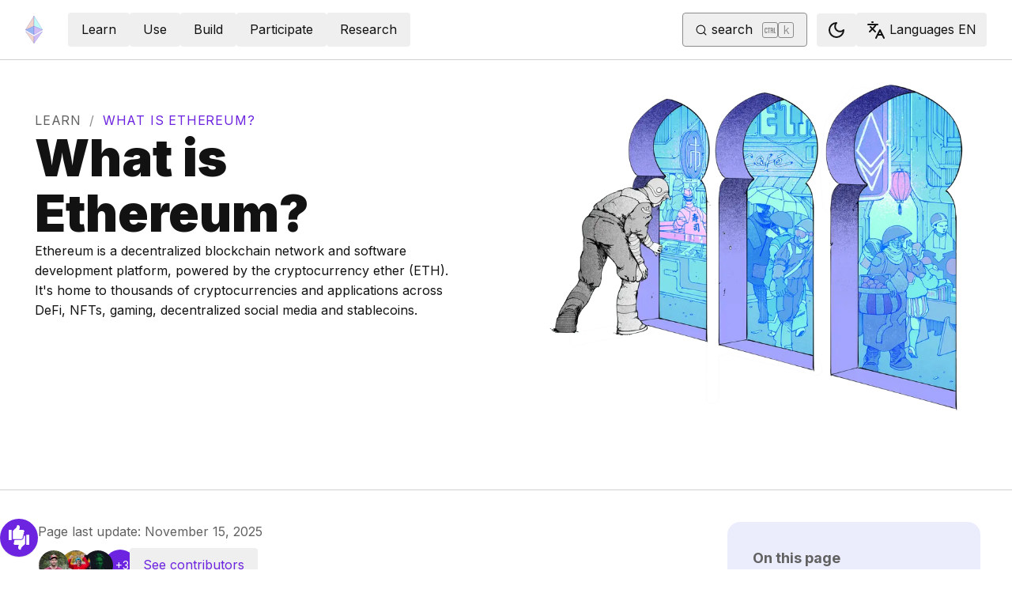

--- FILE ---
content_type: text/html; charset=utf-8
request_url: https://ethereum.org/what-is-ethereum/
body_size: 59398
content:
<!DOCTYPE html><html lang="en" class="__variable_f367f3 __variable_21eb4d"><head><meta charSet="utf-8"/><meta name="viewport" content="width=device-width, initial-scale=1"/><link rel="preload" href="/_next/static/media/d3ebbfd689654d3a-s.p.woff2" as="font" crossorigin="" type="font/woff2"/><link rel="preload" href="/_next/static/media/e4af272ccee01ff0-s.p.woff2" as="font" crossorigin="" type="font/woff2"/><link rel="preload" as="image" imageSrcSet="/_next/image/?url=%2F_next%2Fstatic%2Fmedia%2Fwhat-is-ethereum.b37ce60e.png&amp;w=640&amp;q=75 640w, /_next/image/?url=%2F_next%2Fstatic%2Fmedia%2Fwhat-is-ethereum.b37ce60e.png&amp;w=750&amp;q=75 750w, /_next/image/?url=%2F_next%2Fstatic%2Fmedia%2Fwhat-is-ethereum.b37ce60e.png&amp;w=828&amp;q=75 828w, /_next/image/?url=%2F_next%2Fstatic%2Fmedia%2Fwhat-is-ethereum.b37ce60e.png&amp;w=1080&amp;q=75 1080w, /_next/image/?url=%2F_next%2Fstatic%2Fmedia%2Fwhat-is-ethereum.b37ce60e.png&amp;w=1200&amp;q=75 1200w, /_next/image/?url=%2F_next%2Fstatic%2Fmedia%2Fwhat-is-ethereum.b37ce60e.png&amp;w=1504&amp;q=75 1504w, /_next/image/?url=%2F_next%2Fstatic%2Fmedia%2Fwhat-is-ethereum.b37ce60e.png&amp;w=1920&amp;q=75 1920w" imageSizes="(max-width: 992px) 100vw, 768px" fetchPriority="high"/><link rel="stylesheet" href="/_next/static/css/552ca77128d67218.css" data-precedence="next"/><link rel="stylesheet" href="/_next/static/css/c9fa1de979927339.css" data-precedence="next"/><link rel="stylesheet" href="/_next/static/css/f291a70ac2d7db6d.css" data-precedence="next"/><link rel="stylesheet" href="/_next/static/css/0d550095e2ef6039.css" data-precedence="next"/><link rel="preload" as="script" fetchPriority="low" href="/_next/static/chunks/webpack-77467596e7701475.js"/><script src="/_next/static/chunks/200c5ccf-e3ae481ab5c71207.js" async=""></script><script src="/_next/static/chunks/5045-e3d7449fa1e303f6.js" async=""></script><script src="/_next/static/chunks/main-app-98e162b7e9885753.js" async=""></script><script src="/_next/static/chunks/app/global-error-271584dc769bd4bf.js" async=""></script><script src="/_next/static/chunks/200-b397aab9cf61d7a1.js" async=""></script><script src="/_next/static/chunks/2712-5baa935bdf0397a5.js" async=""></script><script src="/_next/static/chunks/537-c4495d38688a8eea.js" async=""></script><script src="/_next/static/chunks/5017-2bed240c0bcb4404.js" async=""></script><script src="/_next/static/chunks/9161-1cda1fda3c86b6cc.js" async=""></script><script src="/_next/static/chunks/6373-aae902e6d599c7e2.js" async=""></script><script src="/_next/static/chunks/695-939d6cdae63c2af4.js" async=""></script><script src="/_next/static/chunks/5049-b3bbf67bc2b30b4e.js" async=""></script><script src="/_next/static/chunks/2707-1fca80ca2016f7ca.js" async=""></script><script src="/_next/static/chunks/4141-3cc837778656991c.js" async=""></script><script src="/_next/static/chunks/6636-944c20fa88e4f4ba.js" async=""></script><script src="/_next/static/chunks/8628-79970cd73b1af1ce.js" async=""></script><script src="/_next/static/chunks/7935-edf19b9d1f3b54be.js" async=""></script><script src="/_next/static/chunks/6708-0ffa8b09e0c65036.js" async=""></script><script src="/_next/static/chunks/app/%5Blocale%5D/layout-868f739c64281149.js" async=""></script><script src="/_next/static/chunks/3421-9c674e2e8704f87c.js" async=""></script><script src="/_next/static/chunks/app/%5Blocale%5D/error-1794a7312e45a809.js" async=""></script><script src="/_next/static/chunks/app/%5Blocale%5D/not-found-80b7e579ba598d4e.js" async=""></script><script src="/_next/static/chunks/1bff33f1-ff9f428c3c776940.js" async=""></script><script src="/_next/static/chunks/6933-38ea77204527f0bb.js" async=""></script><script src="/_next/static/chunks/8732-c9d54744c0912d87.js" async=""></script><script src="/_next/static/chunks/701-e8ddc8954d77ddc7.js" async=""></script><script src="/_next/static/chunks/1584-ef20ab53d7a14cf1.js" async=""></script><script src="/_next/static/chunks/4811-ad012e4624105ee2.js" async=""></script><script src="/_next/static/chunks/330-e6ddc29b0993bd93.js" async=""></script><script src="/_next/static/chunks/3043-51f7da37a6bf4b6c.js" async=""></script><script src="/_next/static/chunks/3791-80abd7a0d857dae8.js" async=""></script><script src="/_next/static/chunks/5229-2fdb62f24560ca24.js" async=""></script><script src="/_next/static/chunks/1354-9a8949d58d06eed1.js" async=""></script><script src="/_next/static/chunks/9615-651f18dcd9776a5a.js" async=""></script><script src="/_next/static/chunks/340-d836c584e686e5ac.js" async=""></script><script src="/_next/static/chunks/1835-263a252adbb067ed.js" async=""></script><script src="/_next/static/chunks/2369-91f0e0d0540e92e2.js" async=""></script><script src="/_next/static/chunks/5917-17b0278b9cfcf02f.js" async=""></script><script src="/_next/static/chunks/app/%5Blocale%5D/%5B...slug%5D/page-4e58d60028b465c9.js" async=""></script><script src="/_next/static/chunks/2064-26729d1b17eb3e60.js" async=""></script><script src="/_next/static/chunks/2992-982c91963e8f5b1b.js" async=""></script><script src="/_next/static/chunks/5115-61d877cd0621cc2c.js" async=""></script><script src="/_next/static/chunks/app/%5Blocale%5D/what-is-ethereum/page-cc6f526ee74ccc12.js" async=""></script><title>What is Ethereum? (A Complete Guide) | ethereum.org</title><meta name="description" content="A full overview of what Ethereum is, how it works, what it does and how to start using or building on it. Explained in simple terms."/><link rel="manifest" href="/manifest.json" crossorigin="use-credentials"/><meta name="docsearch:description" content="A full overview of what Ethereum is, how it works, what it does and how to start using or building on it. Explained in simple terms."/><link rel="canonical" href="https://ethereum.org/what-is-ethereum/"/><link rel="alternate" hrefLang="x-default" href="https://ethereum.org/what-is-ethereum/"/><link rel="alternate" hrefLang="en" href="https://ethereum.org/what-is-ethereum/"/><link rel="alternate" hrefLang="ar" href="https://ethereum.org/ar/what-is-ethereum/"/><link rel="alternate" hrefLang="bn" href="https://ethereum.org/bn/what-is-ethereum/"/><link rel="alternate" hrefLang="cs" href="https://ethereum.org/cs/what-is-ethereum/"/><link rel="alternate" hrefLang="de" href="https://ethereum.org/de/what-is-ethereum/"/><link rel="alternate" hrefLang="es" href="https://ethereum.org/es/what-is-ethereum/"/><link rel="alternate" hrefLang="fr" href="https://ethereum.org/fr/what-is-ethereum/"/><link rel="alternate" hrefLang="hi" href="https://ethereum.org/hi/what-is-ethereum/"/><link rel="alternate" hrefLang="id" href="https://ethereum.org/id/what-is-ethereum/"/><link rel="alternate" hrefLang="it" href="https://ethereum.org/it/what-is-ethereum/"/><link rel="alternate" hrefLang="ja" href="https://ethereum.org/ja/what-is-ethereum/"/><link rel="alternate" hrefLang="ko" href="https://ethereum.org/ko/what-is-ethereum/"/><link rel="alternate" hrefLang="mr" href="https://ethereum.org/mr/what-is-ethereum/"/><link rel="alternate" hrefLang="pl" href="https://ethereum.org/pl/what-is-ethereum/"/><link rel="alternate" hrefLang="pt-br" href="https://ethereum.org/pt-br/what-is-ethereum/"/><link rel="alternate" hrefLang="ru" href="https://ethereum.org/ru/what-is-ethereum/"/><link rel="alternate" hrefLang="sw" href="https://ethereum.org/sw/what-is-ethereum/"/><link rel="alternate" hrefLang="te" href="https://ethereum.org/te/what-is-ethereum/"/><link rel="alternate" hrefLang="tr" href="https://ethereum.org/tr/what-is-ethereum/"/><link rel="alternate" hrefLang="uk" href="https://ethereum.org/uk/what-is-ethereum/"/><link rel="alternate" hrefLang="vi" href="https://ethereum.org/vi/what-is-ethereum/"/><link rel="alternate" hrefLang="zh-tw" href="https://ethereum.org/zh-tw/what-is-ethereum/"/><link rel="alternate" hrefLang="zh" href="https://ethereum.org/zh/what-is-ethereum/"/><meta property="og:title" content="What is Ethereum? (A Complete Guide) | ethereum.org"/><meta property="og:description" content="A full overview of what Ethereum is, how it works, what it does and how to start using or building on it. Explained in simple terms."/><meta property="og:url" content="https://ethereum.org/what-is-ethereum/"/><meta property="og:site_name" content="ethereum.org"/><meta property="og:locale" content="en"/><meta property="og:image" content="https://ethereum.org/images/what-is-ethereum.png"/><meta property="og:type" content="website"/><meta name="twitter:card" content="summary_large_image"/><meta name="twitter:site" content="ethereum.org"/><meta name="twitter:creator" content="ethereum.org"/><meta name="twitter:title" content="What is Ethereum? (A Complete Guide) | ethereum.org"/><meta name="twitter:description" content="A full overview of what Ethereum is, how it works, what it does and how to start using or building on it. Explained in simple terms."/><meta name="twitter:image" content="https://ethereum.org/images/what-is-ethereum.png"/><link rel="icon" href="/favicon.ico" type="image/x-icon" sizes="256x256"/><meta name="next-size-adjust"/><script src="/_next/static/chunks/polyfills-42372ed130431b0a.js" noModule=""></script></head><body><script>!function(){try{var d=document.documentElement,c=d.classList;c.remove('light','dark');var e=localStorage.getItem('theme');if('system'===e||(!e&&false)){var t='(prefers-color-scheme: dark)',m=window.matchMedia(t);if(m.media!==t||m.matches){d.style.colorScheme = 'dark';c.add('dark')}else{d.style.colorScheme = 'light';c.add('light')}}else if(e){c.add(e|| '')}else{c.add('light')}if(e==='light'||e==='dark'||!e)d.style.colorScheme=e||'light'}catch(e){}}()</script><!--$--><!--/$--><div class="bg-primary-low-contrast focus-within:p-4"><a class="absolute -top-14 rounded border bg-primary px-4 py-2 leading-8 text-background no-underline hover:no-underline focus:static" href="#main-content">Skip to main content</a></div><div class="mx-auto max-w-screen-2xl"><nav class="sticky top-0 z-sticky flex h-19 w-full max-w-screen-2xl items-center justify-between border-b bg-background p-4 md:items-stretch md:justify-normal xl:px-8" aria-label="Primary"><a aria-label="Home" data-testid="nav-logo" class="inline-flex items-center no-underline text-primary" href="/"><svg xmlns="http://www.w3.org/2000/svg" width=".63em" height="1em" fill="none" class="text-[35px] opacity-85 hover:opacity-100" viewBox="0 0 115 182"><path fill="#F0CDC2" stroke="#1616B4" d="M57.505 181v-45.16L1.641 103.171z"></path><path fill="#C9B3F5" stroke="#1616B4" d="M57.69 181v-45.16l55.865-32.669z"></path><path fill="#88AAF1" stroke="#1616B4" d="M57.506 124.615V66.979L1 92.28z"></path><path fill="#C9B3F5" stroke="#1616B4" d="M57.69 124.615V66.979l56.506 25.302z"></path><path fill="#F0CDC2" stroke="#1616B4" d="M1 92.281 57.505 1v65.979z"></path><path fill="#B8FAF6" stroke="#1616B4" d="M114.196 92.281 57.691 1v65.979z"></path></svg></a><div class="ms-3 flex w-full justify-end md:justify-between xl:ms-8"><div class="me-8 flex w-full items-center gap-10 px-6 max-md:hidden"><div class="animate-pulse-light rounded bg-disabled opacity-5 dark:opacity-60 h-6 w-12 py-2"></div><div class="animate-pulse-light rounded bg-disabled opacity-5 dark:opacity-60 h-6 w-12 py-2"></div><div class="animate-pulse-light rounded bg-disabled opacity-5 dark:opacity-60 h-6 w-12 py-2"></div><div class="animate-pulse-light rounded bg-disabled opacity-5 dark:opacity-60 h-6 w-12 py-2"></div><div class="animate-pulse-light rounded bg-disabled opacity-5 dark:opacity-60 h-6 w-12 py-2"></div></div><div class="flex items-center gap-6 px-2 max-md:hidden xl:px-3"><div class="animate-pulse-light rounded bg-disabled opacity-5 dark:opacity-60 hidden h-6 w-[169px] xl:flex" data-label="search-xl"></div><div class="animate-pulse-light rounded bg-disabled opacity-5 dark:opacity-60 size-6 xl:hidden" data-label="search"></div></div><div class="flex items-center md:hidden"><div class="animate-pulse-light rounded bg-disabled opacity-5 dark:opacity-60 mx-2 size-6" data-label="search"></div><div class="animate-pulse-light rounded bg-disabled opacity-5 dark:opacity-60 ms-2 size-6" data-label="mobile-menu"></div></div></div></nav><script type="application/ld+json">{"@context":"https://schema.org","@graph":[{"@type":"WebPage","@id":"https://ethereum.org/what-is-ethereum/","name":"What is Ethereum? (A Complete Guide) | ethereum.org","description":"A full overview of what Ethereum is, how it works, what it does and how to start using or building on it. Explained in simple terms.","url":"https://ethereum.org/what-is-ethereum/","inLanguage":"en","contributor":[{"@type":"Person","name":"pettinarip","url":"https://github.com/pettinarip"},{"@type":"Person","name":"corwintines","url":"https://github.com/corwintines"},{"@type":"Person","name":"timbalabuch","url":"https://github.com/timbalabuch"},{"@type":"Person","name":"wackerow","url":"https://github.com/wackerow"},{"@type":"Person","name":"TylerAPfledderer","url":"https://github.com/TylerAPfledderer"},{"@type":"Person","name":"JoeChenJ","url":"https://github.com/JoeChenJ"}],"author":[{"@type":"Organization","name":"Ethereum Community","url":"https://github.com/ethereum/ethereum-org-website/graphs/contributors","description":"A global collective of open-source contributors."}],"isPartOf":{"@type":"WebSite","@id":"https://ethereum.org/#website","name":"ethereum.org","url":"https://ethereum.org"},"breadcrumb":{"@type":"BreadcrumbList","itemListElement":[{"@type":"ListItem","position":1,"name":"Home","item":"https://ethereum.org/"},{"@type":"ListItem","position":2,"name":"Learn","item":"https://ethereum.org/learn/"},{"@type":"ListItem","position":3,"name":"What is Ethereum? (A Complete Guide) | ethereum.org","item":"https://ethereum.org/what-is-ethereum/"}]},"publisher":{"@type":"Organization","@id":"https://ethereum.foundation/#organization","name":"Ethereum Foundation","url":"https://ethereum.foundation","ownershipFundingInfo":"https://ethereum.foundation/ef","logo":"https://ethereum.org/images/ef-logo.png","sameAs":["https://www.wikidata.org/wiki/Q114736857","https://www.crunchbase.com/organization/ethereum","https://x.com/ethereumfndn","https://www.linkedin.com/company/ethereum-foundation"]},"reviewedBy":{"@type":"Organization","@id":"https://ethereum.foundation/#organization","name":"Ethereum Foundation","url":"https://ethereum.foundation","ownershipFundingInfo":"https://ethereum.foundation/ef","logo":"https://ethereum.org/images/ef-logo.png","sameAs":["https://www.wikidata.org/wiki/Q114736857","https://www.crunchbase.com/organization/ethereum","https://x.com/ethereumfndn","https://www.linkedin.com/company/ethereum-foundation"]},"mainEntity":{"@id":"https://ethereum.org/what-is-ethereum/#what-is-ethereum"}},{"@type":"Article","@id":"https://ethereum.org/what-is-ethereum/#what-is-ethereum","headline":"What is Ethereum?","description":"A full overview of what Ethereum is, how it works, what it does and how to start using or building on it. Explained in simple terms.","image":"https://ethereum.org/images/what-is-ethereum.png","author":[{"@type":"Organization","name":"Ethereum Community","url":"https://github.com/ethereum/ethereum-org-website/graphs/contributors","description":"A global collective of open-source contributors."}],"publisher":{"@type":"Organization","@id":"https://ethereum.foundation/#organization","name":"Ethereum Foundation","url":"https://ethereum.foundation","ownershipFundingInfo":"https://ethereum.foundation/ef","logo":"https://ethereum.org/images/ef-logo.png","sameAs":["https://www.wikidata.org/wiki/Q114736857","https://www.crunchbase.com/organization/ethereum","https://x.com/ethereumfndn","https://www.linkedin.com/company/ethereum-foundation"]},"contributor":[{"@type":"Person","name":"pettinarip","url":"https://github.com/pettinarip"},{"@type":"Person","name":"corwintines","url":"https://github.com/corwintines"},{"@type":"Person","name":"timbalabuch","url":"https://github.com/timbalabuch"},{"@type":"Person","name":"wackerow","url":"https://github.com/wackerow"},{"@type":"Person","name":"TylerAPfledderer","url":"https://github.com/TylerAPfledderer"},{"@type":"Person","name":"JoeChenJ","url":"https://github.com/JoeChenJ"}],"reviewedBy":{"@type":"Organization","@id":"https://ethereum.foundation/#organization","name":"Ethereum Foundation","url":"https://ethereum.foundation","ownershipFundingInfo":"https://ethereum.foundation/ef","logo":"https://ethereum.org/images/ef-logo.png","sameAs":["https://www.wikidata.org/wiki/Q114736857","https://www.crunchbase.com/organization/ethereum","https://x.com/ethereumfndn","https://www.linkedin.com/company/ethereum-foundation"]},"about":{"@type":"Thing","name":"Ethereum","description":"Comprehensive guide to Ethereum, its network, capabilities, and how it works"},"dateModified":"November 15, 2025"},{"@type":"FAQPage","@id":"https://ethereum.org/what-is-ethereum/#what-is-ethereum-faq","mainEntity":[{"@type":"Question","name":"What is Ethereum?","acceptedAnswer":{"@type":"Answer","text":"Ethereum is a decentralized blockchain network and software development platform, powered by the cryptocurrency ether (ETH)."}},{"@type":"Question","name":"How does the Ethereum network work?","acceptedAnswer":{"@type":"Answer","text":"Ethereum is a decentralized network of computers that work together to run applications and store data without a central authority."}},{"@type":"Question","name":"What is Ether (ETH)?","acceptedAnswer":{"@type":"Answer","text":"Ether is the native cryptocurrency of the Ethereum network, used to pay for transactions and computational services."}},{"@type":"Question","name":"What can you do with Ethereum?","acceptedAnswer":{"@type":"Answer","text":"Ethereum enables decentralized applications, smart contracts, financial services, gaming, collectibles, and much more."}},{"@type":"Question","name":"How is Ethereum different from Bitcoin?","acceptedAnswer":{"@type":"Answer","text":"While Bitcoin is primarily digital money, Ethereum is a programmable blockchain that can run applications and smart contracts."}}]}]}</script><div><div class="mx-auto grid w-full max-w-screen-2xl grid-cols-1 items-center border-b pb-16 lg:grid-cols-2"><div class="flex items-center justify-center lg:col-start-2 lg:h-full h-[300px] md:h-[400px]"><img alt="" fetchPriority="high" width="1552" height="1304" decoding="async" data-nimg="1" class="my-auto h-full max-h-[479px] w-full flex-auto object-contain md:flex-none" style="color:transparent;background-size:cover;background-position:50% 50%;background-repeat:no-repeat;background-image:url(&quot;data:image/svg+xml;charset=utf-8,%3Csvg xmlns=&#x27;http://www.w3.org/2000/svg&#x27; viewBox=&#x27;0 0 320 280&#x27;%3E%3Cfilter id=&#x27;b&#x27; color-interpolation-filters=&#x27;sRGB&#x27;%3E%3CfeGaussianBlur stdDeviation=&#x27;20&#x27;/%3E%3CfeColorMatrix values=&#x27;1 0 0 0 0 0 1 0 0 0 0 0 1 0 0 0 0 0 100 -1&#x27; result=&#x27;s&#x27;/%3E%3CfeFlood x=&#x27;0&#x27; y=&#x27;0&#x27; width=&#x27;100%25&#x27; height=&#x27;100%25&#x27;/%3E%3CfeComposite operator=&#x27;out&#x27; in=&#x27;s&#x27;/%3E%3CfeComposite in2=&#x27;SourceGraphic&#x27;/%3E%3CfeGaussianBlur stdDeviation=&#x27;20&#x27;/%3E%3C/filter%3E%3Cimage width=&#x27;100%25&#x27; height=&#x27;100%25&#x27; x=&#x27;0&#x27; y=&#x27;0&#x27; preserveAspectRatio=&#x27;none&#x27; style=&#x27;filter: url(%23b);&#x27; href=&#x27;[data-uri]&#x27;/%3E%3C/svg%3E&quot;)" sizes="(max-width: 992px) 100vw, 768px" srcSet="/_next/image/?url=%2F_next%2Fstatic%2Fmedia%2Fwhat-is-ethereum.b37ce60e.png&amp;w=640&amp;q=75 640w, /_next/image/?url=%2F_next%2Fstatic%2Fmedia%2Fwhat-is-ethereum.b37ce60e.png&amp;w=750&amp;q=75 750w, /_next/image/?url=%2F_next%2Fstatic%2Fmedia%2Fwhat-is-ethereum.b37ce60e.png&amp;w=828&amp;q=75 828w, /_next/image/?url=%2F_next%2Fstatic%2Fmedia%2Fwhat-is-ethereum.b37ce60e.png&amp;w=1080&amp;q=75 1080w, /_next/image/?url=%2F_next%2Fstatic%2Fmedia%2Fwhat-is-ethereum.b37ce60e.png&amp;w=1200&amp;q=75 1200w, /_next/image/?url=%2F_next%2Fstatic%2Fmedia%2Fwhat-is-ethereum.b37ce60e.png&amp;w=1504&amp;q=75 1504w, /_next/image/?url=%2F_next%2Fstatic%2Fmedia%2Fwhat-is-ethereum.b37ce60e.png&amp;w=1920&amp;q=75 1920w" src="/_next/image/?url=%2F_next%2Fstatic%2Fmedia%2Fwhat-is-ethereum.b37ce60e.png&amp;w=1920&amp;q=75"/></div><div class="flex h-full flex-col gap-9 p-8 lg:col-start-1 lg:row-start-1 lg:px-11 lg:py-16"><nav aria-label="breadcrumb" dir="ltr"><ol class="m-0 flex list-none flex-wrap items-center tracking-wider"><li class="m-0 inline-flex items-center gap-1.5 tracking-wider"><a class="uppercase !text-body-medium no-underline transition-colors hover:!text-primary" href="/learn/">Learn</a></li><li role="presentation" aria-hidden="true" class="m-0 me-[0.625rem] ms-[0.625rem] text-gray-400">/</li><li class="m-0 inline-flex items-center gap-1.5 tracking-wider"><span role="link" aria-disabled="true" aria-current="page" class="uppercase text-primary">What is Ethereum?</span></li></ol></nav><div class="flex flex-col gap-6"><h1 class="text-4xl font-black lg:text-7xl">What is Ethereum?</h1><p>Ethereum is a decentralized blockchain network and software development platform, powered by the cryptocurrency ether (ETH).</p><p>It&#x27;s home to thousands of cryptocurrencies and applications across DeFi, NFTs, gaming, decentralized social media and stablecoins.</p></div></div></div><article id="main-content" class="scroll-mt-24 [&amp;_section]:scroll-mt-24 grid w-full grid-cols-1 gap-x-20 px-4 py-8 lg:grid-cols-[1fr_auto] lg:px-10 lg:py-10"><div data-label="extras" class="mb-8 space-y-4 lg:col-start-1 lg:row-start-1 lg:mb-10"><div class="flex flex-col p-0 md:flex-row md:p-2 !py-0 [&amp;&gt;div]:mt-0"><div class="flex my-4 me-4 flex-1 flex-col items-start lg:mb-0"><p class="mb-2 text-body-medium">Page last update:<!-- --> <!-- -->November 15, 2025</p><div class="relative z-10 flex"><div class="flex items-center"><div class="pointer-events-none -me-3 flex" style="z-index:3"><a target="_blank" rel="noopener noreferrer" class="relative shrink-0 overflow-hidden rounded-full focus:outline-4 focus:-outline-offset-1 focus:rounded-full active:shadow-none [&amp;_img]:hover:opacity-70 border border-transparent active:border-primary-hover hover:shadow-[4px_4px_0_var(--avatar-base-shadow-color)] peer-hover:shadow-[4px_4px_0_var(--avatar-base-shadow-color)] size-10 not-[:hover]:no-underline" style="--avatar-base-shadow-color:hsl(var(--primary-low-contrast))" href="https://github.com/pettinarip"><img alt="pettinarip" loading="lazy" width="128" height="128" decoding="async" data-nimg="1" class="object-fill" style="color:transparent" sizes="4rem" srcSet="/_next/image/?url=https%3A%2F%2Favatars.githubusercontent.com%2Fu%2F468158%3Fv%3D4&amp;w=16&amp;q=100 16w, /_next/image/?url=https%3A%2F%2Favatars.githubusercontent.com%2Fu%2F468158%3Fv%3D4&amp;w=32&amp;q=100 32w, /_next/image/?url=https%3A%2F%2Favatars.githubusercontent.com%2Fu%2F468158%3Fv%3D4&amp;w=48&amp;q=100 48w, /_next/image/?url=https%3A%2F%2Favatars.githubusercontent.com%2Fu%2F468158%3Fv%3D4&amp;w=64&amp;q=100 64w, /_next/image/?url=https%3A%2F%2Favatars.githubusercontent.com%2Fu%2F468158%3Fv%3D4&amp;w=96&amp;q=100 96w, /_next/image/?url=https%3A%2F%2Favatars.githubusercontent.com%2Fu%2F468158%3Fv%3D4&amp;w=128&amp;q=100 128w, /_next/image/?url=https%3A%2F%2Favatars.githubusercontent.com%2Fu%2F468158%3Fv%3D4&amp;w=256&amp;q=100 256w, /_next/image/?url=https%3A%2F%2Favatars.githubusercontent.com%2Fu%2F468158%3Fv%3D4&amp;w=384&amp;q=100 384w, /_next/image/?url=https%3A%2F%2Favatars.githubusercontent.com%2Fu%2F468158%3Fv%3D4&amp;w=640&amp;q=100 640w, /_next/image/?url=https%3A%2F%2Favatars.githubusercontent.com%2Fu%2F468158%3Fv%3D4&amp;w=750&amp;q=100 750w, /_next/image/?url=https%3A%2F%2Favatars.githubusercontent.com%2Fu%2F468158%3Fv%3D4&amp;w=828&amp;q=100 828w, /_next/image/?url=https%3A%2F%2Favatars.githubusercontent.com%2Fu%2F468158%3Fv%3D4&amp;w=1080&amp;q=100 1080w, /_next/image/?url=https%3A%2F%2Favatars.githubusercontent.com%2Fu%2F468158%3Fv%3D4&amp;w=1200&amp;q=100 1200w, /_next/image/?url=https%3A%2F%2Favatars.githubusercontent.com%2Fu%2F468158%3Fv%3D4&amp;w=1504&amp;q=100 1504w, /_next/image/?url=https%3A%2F%2Favatars.githubusercontent.com%2Fu%2F468158%3Fv%3D4&amp;w=1920&amp;q=100 1920w" src="/_next/image/?url=https%3A%2F%2Favatars.githubusercontent.com%2Fu%2F468158%3Fv%3D4&amp;w=1920&amp;q=100"/><span class="h-full w-full rounded-full uppercase bg-body text-body-inverse flex justify-center items-center text-lg">p</span><span class="sr-only">opens in a new tab</span><svg xmlns="http://www.w3.org/2000/svg" width="24" height="24" viewBox="0 0 24 24" fill="none" stroke="currentColor" stroke-width="2" stroke-linecap="round" stroke-linejoin="round" class="lucide lucide-external-link !mb-0.5 ms-1 inline-block size-[0.875em] max-h-4 max-w-4 shrink-0" aria-hidden="true" data-label="arrow"><path d="M15 3h6v6"></path><path d="M10 14 21 3"></path><path d="M18 13v6a2 2 0 0 1-2 2H5a2 2 0 0 1-2-2V8a2 2 0 0 1 2-2h6"></path></svg></a></div><div class="pointer-events-none -me-3 flex" style="z-index:2"><a target="_blank" rel="noopener noreferrer" class="relative shrink-0 overflow-hidden rounded-full focus:outline-4 focus:-outline-offset-1 focus:rounded-full active:shadow-none [&amp;_img]:hover:opacity-70 border border-transparent active:border-primary-hover hover:shadow-[4px_4px_0_var(--avatar-base-shadow-color)] peer-hover:shadow-[4px_4px_0_var(--avatar-base-shadow-color)] size-10 not-[:hover]:no-underline" style="--avatar-base-shadow-color:hsl(var(--primary-low-contrast))" href="https://github.com/corwintines"><img alt="corwintines" loading="lazy" width="128" height="128" decoding="async" data-nimg="1" class="object-fill" style="color:transparent" sizes="4rem" srcSet="/_next/image/?url=https%3A%2F%2Favatars.githubusercontent.com%2Fu%2F15589226%3Fv%3D4&amp;w=16&amp;q=100 16w, /_next/image/?url=https%3A%2F%2Favatars.githubusercontent.com%2Fu%2F15589226%3Fv%3D4&amp;w=32&amp;q=100 32w, /_next/image/?url=https%3A%2F%2Favatars.githubusercontent.com%2Fu%2F15589226%3Fv%3D4&amp;w=48&amp;q=100 48w, /_next/image/?url=https%3A%2F%2Favatars.githubusercontent.com%2Fu%2F15589226%3Fv%3D4&amp;w=64&amp;q=100 64w, /_next/image/?url=https%3A%2F%2Favatars.githubusercontent.com%2Fu%2F15589226%3Fv%3D4&amp;w=96&amp;q=100 96w, /_next/image/?url=https%3A%2F%2Favatars.githubusercontent.com%2Fu%2F15589226%3Fv%3D4&amp;w=128&amp;q=100 128w, /_next/image/?url=https%3A%2F%2Favatars.githubusercontent.com%2Fu%2F15589226%3Fv%3D4&amp;w=256&amp;q=100 256w, /_next/image/?url=https%3A%2F%2Favatars.githubusercontent.com%2Fu%2F15589226%3Fv%3D4&amp;w=384&amp;q=100 384w, /_next/image/?url=https%3A%2F%2Favatars.githubusercontent.com%2Fu%2F15589226%3Fv%3D4&amp;w=640&amp;q=100 640w, /_next/image/?url=https%3A%2F%2Favatars.githubusercontent.com%2Fu%2F15589226%3Fv%3D4&amp;w=750&amp;q=100 750w, /_next/image/?url=https%3A%2F%2Favatars.githubusercontent.com%2Fu%2F15589226%3Fv%3D4&amp;w=828&amp;q=100 828w, /_next/image/?url=https%3A%2F%2Favatars.githubusercontent.com%2Fu%2F15589226%3Fv%3D4&amp;w=1080&amp;q=100 1080w, /_next/image/?url=https%3A%2F%2Favatars.githubusercontent.com%2Fu%2F15589226%3Fv%3D4&amp;w=1200&amp;q=100 1200w, /_next/image/?url=https%3A%2F%2Favatars.githubusercontent.com%2Fu%2F15589226%3Fv%3D4&amp;w=1504&amp;q=100 1504w, /_next/image/?url=https%3A%2F%2Favatars.githubusercontent.com%2Fu%2F15589226%3Fv%3D4&amp;w=1920&amp;q=100 1920w" src="/_next/image/?url=https%3A%2F%2Favatars.githubusercontent.com%2Fu%2F15589226%3Fv%3D4&amp;w=1920&amp;q=100"/><span class="h-full w-full rounded-full uppercase bg-body text-body-inverse flex justify-center items-center text-lg">c</span><span class="sr-only">opens in a new tab</span><svg xmlns="http://www.w3.org/2000/svg" width="24" height="24" viewBox="0 0 24 24" fill="none" stroke="currentColor" stroke-width="2" stroke-linecap="round" stroke-linejoin="round" class="lucide lucide-external-link !mb-0.5 ms-1 inline-block size-[0.875em] max-h-4 max-w-4 shrink-0" aria-hidden="true" data-label="arrow"><path d="M15 3h6v6"></path><path d="M10 14 21 3"></path><path d="M18 13v6a2 2 0 0 1-2 2H5a2 2 0 0 1-2-2V8a2 2 0 0 1 2-2h6"></path></svg></a></div><div class="pointer-events-none -me-3 flex" style="z-index:1"><a target="_blank" rel="noopener noreferrer" class="relative shrink-0 overflow-hidden rounded-full focus:outline-4 focus:-outline-offset-1 focus:rounded-full active:shadow-none [&amp;_img]:hover:opacity-70 border border-transparent active:border-primary-hover hover:shadow-[4px_4px_0_var(--avatar-base-shadow-color)] peer-hover:shadow-[4px_4px_0_var(--avatar-base-shadow-color)] size-10 not-[:hover]:no-underline" style="--avatar-base-shadow-color:hsl(var(--primary-low-contrast))" href="https://github.com/timbalabuch"><img alt="timbalabuch" loading="lazy" width="128" height="128" decoding="async" data-nimg="1" class="object-fill" style="color:transparent" sizes="4rem" srcSet="/_next/image/?url=https%3A%2F%2Favatars.githubusercontent.com%2Fu%2F24606512%3Fv%3D4&amp;w=16&amp;q=100 16w, /_next/image/?url=https%3A%2F%2Favatars.githubusercontent.com%2Fu%2F24606512%3Fv%3D4&amp;w=32&amp;q=100 32w, /_next/image/?url=https%3A%2F%2Favatars.githubusercontent.com%2Fu%2F24606512%3Fv%3D4&amp;w=48&amp;q=100 48w, /_next/image/?url=https%3A%2F%2Favatars.githubusercontent.com%2Fu%2F24606512%3Fv%3D4&amp;w=64&amp;q=100 64w, /_next/image/?url=https%3A%2F%2Favatars.githubusercontent.com%2Fu%2F24606512%3Fv%3D4&amp;w=96&amp;q=100 96w, /_next/image/?url=https%3A%2F%2Favatars.githubusercontent.com%2Fu%2F24606512%3Fv%3D4&amp;w=128&amp;q=100 128w, /_next/image/?url=https%3A%2F%2Favatars.githubusercontent.com%2Fu%2F24606512%3Fv%3D4&amp;w=256&amp;q=100 256w, /_next/image/?url=https%3A%2F%2Favatars.githubusercontent.com%2Fu%2F24606512%3Fv%3D4&amp;w=384&amp;q=100 384w, /_next/image/?url=https%3A%2F%2Favatars.githubusercontent.com%2Fu%2F24606512%3Fv%3D4&amp;w=640&amp;q=100 640w, /_next/image/?url=https%3A%2F%2Favatars.githubusercontent.com%2Fu%2F24606512%3Fv%3D4&amp;w=750&amp;q=100 750w, /_next/image/?url=https%3A%2F%2Favatars.githubusercontent.com%2Fu%2F24606512%3Fv%3D4&amp;w=828&amp;q=100 828w, /_next/image/?url=https%3A%2F%2Favatars.githubusercontent.com%2Fu%2F24606512%3Fv%3D4&amp;w=1080&amp;q=100 1080w, /_next/image/?url=https%3A%2F%2Favatars.githubusercontent.com%2Fu%2F24606512%3Fv%3D4&amp;w=1200&amp;q=100 1200w, /_next/image/?url=https%3A%2F%2Favatars.githubusercontent.com%2Fu%2F24606512%3Fv%3D4&amp;w=1504&amp;q=100 1504w, /_next/image/?url=https%3A%2F%2Favatars.githubusercontent.com%2Fu%2F24606512%3Fv%3D4&amp;w=1920&amp;q=100 1920w" src="/_next/image/?url=https%3A%2F%2Favatars.githubusercontent.com%2Fu%2F24606512%3Fv%3D4&amp;w=1920&amp;q=100"/><span class="h-full w-full rounded-full uppercase bg-body text-body-inverse flex justify-center items-center text-lg">t</span><span class="sr-only">opens in a new tab</span><svg xmlns="http://www.w3.org/2000/svg" width="24" height="24" viewBox="0 0 24 24" fill="none" stroke="currentColor" stroke-width="2" stroke-linecap="round" stroke-linejoin="round" class="lucide lucide-external-link !mb-0.5 ms-1 inline-block size-[0.875em] max-h-4 max-w-4 shrink-0" aria-hidden="true" data-label="arrow"><path d="M15 3h6v6"></path><path d="M10 14 21 3"></path><path d="M18 13v6a2 2 0 0 1-2 2H5a2 2 0 0 1-2-2V8a2 2 0 0 1 2-2h6"></path></svg></a></div><div class="flex items-center justify-center gap-2 -me-2 size-10 rounded-full bg-primary ps-1 text-sm text-body-inverse">+<!-- -->3</div></div><button class="inline-flex gap-2 items-center justify-center rounded border border-solid transition [&amp;&gt;svg]:flex-shrink-0 text-primary hover:!text-primary-hover focus-visible:outline focus-visible:outline-primary-hover focus-visible:outline-4 focus-visible:-outline-offset-1 active:text-primary-hover active:shadow-none disabled:pointer-events-none disabled:text-disabled [&amp;[data-secondary=&#x27;true&#x27;]]:text-body border-transparent hover:shadow-none min-h-10.5 px-4 py-2 [&amp;&gt;svg]:size-6 before:absolute before:left-0 before:top-0 before:z-0 before:block before:h-full before:w-full before:cursor-pointer before:content-[&#x27;&#x27;]" data-secondary="false">See contributors</button></div></div></div><!--$!--><template data-dgst="BAILOUT_TO_CLIENT_SIDE_RENDERING"></template><div class="relative flex h-10.5 w-full items-center overflow-hidden rounded-lg lg:w-56"><div class="animate-pulse-light rounded bg-disabled opacity-5 dark:opacity-60 absolute size-full"></div><div class="ms-2 animate-pulse-light text-2xl"><svg xmlns="http://www.w3.org/2000/svg" width="24" height="24" viewBox="0 0 24 24" fill="none" stroke="currentColor" stroke-width="2" stroke-linecap="round" stroke-linejoin="round" class="lucide lucide-loader-circle size-[1em] motion-safe:animate-spin motion-reduce:animate-pulse" aria-hidden="true"><path d="M21 12a9 9 0 1 1-6.219-8.56"></path></svg></div></div><!--/$--></div><div class="row-start-1 lg:col-start-2 lg:row-span-2"><button class="gap-2 items-center border border-solid transition [&amp;&gt;svg]:flex-shrink-0 text-primary hover:!text-primary-hover hover:shadow-[4px_4px_theme(&#x27;colors.primary.low-contrast&#x27;)] focus-visible:outline focus-visible:outline-primary-hover focus-visible:outline-4 focus-visible:-outline-offset-1 active:text-primary-hover active:shadow-none disabled:pointer-events-none disabled:text-disabled [&amp;[data-secondary=&#x27;true&#x27;]]:text-body min-h-10.5 px-4 py-2 [&amp;&gt;svg]:size-6 flex w-full lg:hidden [&amp;&gt;span]:flex-none mb-16 justify-center rounded-lg border-border bg-accent-a/10 text-lg font-bold" data-secondary="true" type="button" id="radix-:R3ajttajsq:" aria-haspopup="menu" aria-expanded="false" data-state="closed"><span class="flex-1 text-center">On this page</span><svg xmlns="http://www.w3.org/2000/svg" width="24" height="24" viewBox="0 0 24 24" fill="none" stroke="currentColor" stroke-width="2" stroke-linecap="round" stroke-linejoin="round" class="lucide lucide-chevron-down" aria-hidden="true"><path d="m6 9 6 6 6-6"></path></svg></button><nav class="sticky flex h-fit max-lg:hidden flex-col items-start overflow-y-auto top-28 min-w-80 max-w-72 lg:p-8 px-3 py-2 shrink-0 gap-y-2.5 rounded-2xl bg-accent-a/10 text-body-medium"><div class="font-bold text-lg text-body-medium">On this page</div><ul class="mx-0 gap-2 py-0 list-decimal list-inside ps-0 my-2"><li class="last:mb-0 [&amp;:has([data-state-active=&#x27;true&#x27;])]:text-primary hover:text-primary-hover list-item"><a data-state-active="false" class="group relative w-full text-body-medium no-underline lg:w-auto [&amp;_[data-label=&#x27;marker&#x27;]]:!hidden inline leading-base" href="#ethereum"><div data-label="marker" class="absolute top-1/2 -mt-1 hidden h-2 w-2 rounded-full border border-primary-hover bg-background group-hover:inline-block" style="inset-inline-start:calc(-16px - 8px * 0 - 4px - 1px)"></div>What is Ethereum?</a></li><li class="last:mb-0 [&amp;:has([data-state-active=&#x27;true&#x27;])]:text-primary hover:text-primary-hover list-item"><a data-state-active="false" class="group relative w-full text-body-medium no-underline lg:w-auto [&amp;_[data-label=&#x27;marker&#x27;]]:!hidden inline leading-base" href="#network"><div data-label="marker" class="absolute top-1/2 -mt-1 hidden h-2 w-2 rounded-full border border-primary-hover bg-background group-hover:inline-block" style="inset-inline-start:calc(-16px - 8px * 0 - 4px - 1px)"></div>What is the Ethereum network?</a></li><li class="last:mb-0 [&amp;:has([data-state-active=&#x27;true&#x27;])]:text-primary hover:text-primary-hover list-item"><a data-state-active="false" class="group relative w-full text-body-medium no-underline lg:w-auto [&amp;_[data-label=&#x27;marker&#x27;]]:!hidden inline leading-base" href="#ether"><div data-label="marker" class="absolute top-1/2 -mt-1 hidden h-2 w-2 rounded-full border border-primary-hover bg-background group-hover:inline-block" style="inset-inline-start:calc(-16px - 8px * 0 - 4px - 1px)"></div>What is ether (ETH)?</a></li><li class="last:mb-0 [&amp;:has([data-state-active=&#x27;true&#x27;])]:text-primary hover:text-primary-hover list-item"><a data-state-active="false" class="group relative w-full text-body-medium no-underline lg:w-auto [&amp;_[data-label=&#x27;marker&#x27;]]:!hidden inline leading-base" href="#how"><div data-label="marker" class="absolute top-1/2 -mt-1 hidden h-2 w-2 rounded-full border border-primary-hover bg-background group-hover:inline-block" style="inset-inline-start:calc(-16px - 8px * 0 - 4px - 1px)"></div>How does Ethereum work?</a></li><li class="last:mb-0 [&amp;:has([data-state-active=&#x27;true&#x27;])]:text-primary hover:text-primary-hover list-item"><a data-state-active="false" class="group relative w-full text-body-medium no-underline lg:w-auto [&amp;_[data-label=&#x27;marker&#x27;]]:!hidden inline leading-base" href="#what"><div data-label="marker" class="absolute top-1/2 -mt-1 hidden h-2 w-2 rounded-full border border-primary-hover bg-background group-hover:inline-block" style="inset-inline-start:calc(-16px - 8px * 0 - 4px - 1px)"></div>What is Ethereum used for?</a></li><li class="last:mb-0 [&amp;:has([data-state-active=&#x27;true&#x27;])]:text-primary hover:text-primary-hover list-item"><a data-state-active="false" class="group relative w-full text-body-medium no-underline lg:w-auto [&amp;_[data-label=&#x27;marker&#x27;]]:!hidden inline leading-base" href="#start"><div data-label="marker" class="absolute top-1/2 -mt-1 hidden h-2 w-2 rounded-full border border-primary-hover bg-background group-hover:inline-block" style="inset-inline-start:calc(-16px - 8px * 0 - 4px - 1px)"></div>How to start using Ethereum</a></li><li class="last:mb-0 [&amp;:has([data-state-active=&#x27;true&#x27;])]:text-primary hover:text-primary-hover list-item"><a data-state-active="false" class="group relative w-full text-body-medium no-underline lg:w-auto [&amp;_[data-label=&#x27;marker&#x27;]]:!hidden inline leading-base" href="#bitcoin"><div data-label="marker" class="absolute top-1/2 -mt-1 hidden h-2 w-2 rounded-full border border-primary-hover bg-background group-hover:inline-block" style="inset-inline-start:calc(-16px - 8px * 0 - 4px - 1px)"></div>What&#x27;s the difference between Ethereum and Bitcoin?</a></li><li class="last:mb-0 [&amp;:has([data-state-active=&#x27;true&#x27;])]:text-primary hover:text-primary-hover list-item"><a data-state-active="false" class="group relative w-full text-body-medium no-underline lg:w-auto [&amp;_[data-label=&#x27;marker&#x27;]]:!hidden inline leading-base" href="#when-who"><div data-label="marker" class="absolute top-1/2 -mt-1 hidden h-2 w-2 rounded-full border border-primary-hover bg-background group-hover:inline-block" style="inset-inline-start:calc(-16px - 8px * 0 - 4px - 1px)"></div>When did Ethereum launch, who founded it and who runs it now?</a></li><li class="last:mb-0 [&amp;:has([data-state-active=&#x27;true&#x27;])]:text-primary hover:text-primary-hover list-item"><a data-state-active="false" class="group relative w-full text-body-medium no-underline lg:w-auto [&amp;_[data-label=&#x27;marker&#x27;]]:!hidden inline leading-base" href="#roadmap"><div data-label="marker" class="absolute top-1/2 -mt-1 hidden h-2 w-2 rounded-full border border-primary-hover bg-background group-hover:inline-block" style="inset-inline-start:calc(-16px - 8px * 0 - 4px - 1px)"></div>What is the Ethereum roadmap for 2025?</a></li></ul></nav></div><div class="max-w-[50rem] space-y-14 lg:col-start-1 lg:row-start-2"><section class="w-full scroll-mt-24 lg:scroll-mt-28 space-y-6" id="ethereum"><p>Ethereum is an open, public blockchain launched in July 2015 by a software developer called Vitalik Buterin and a small team of co-founders.</p><p>The idea behind Ethereum was simple. While Bitcoin lets you send and receive digital cash, Ethereum would build on this with open-source programs called <a class="visited:text-primary-visited" href="/smart-contracts/">smart contracts</a>.</p><p><strong>Smart contracts</strong> let anyone create their own digital assets and decentralized applications (dapps) that run 24/7, globally. And unlike banks, corporations or other institutions, smart contracts are available to anyone with an internet connection.</p><p>Since 2015, Ethereum has grown into a thriving ecosystem of digital assets like <strong>stablecoins</strong>, non-fungible tokens (<strong>NFTs</strong>), and governance tokens, as well as a sprawling world of dapps for decentralized finance (<strong>DeFi</strong>), art and collectibles, gaming and decentralized social media.</p><p>Collectively, this ecosystem is called &quot;<strong>web3</strong>&quot;, representing the third phase of the <strong>internet centered around ownership</strong>.</p><p>Today, Ethereum is used by <a target="_blank" rel="noopener noreferrer" class="relative visited:text-primary-visited" href="https://tokenterminal.com/explorer/projects/ethereum/metrics/all">millions of people<span class="sr-only">opens in a new tab</span><svg xmlns="http://www.w3.org/2000/svg" width="24" height="24" viewBox="0 0 24 24" fill="none" stroke="currentColor" stroke-width="2" stroke-linecap="round" stroke-linejoin="round" class="lucide lucide-external-link !mb-0.5 ms-1 inline-block size-[0.875em] max-h-4 max-w-4 shrink-0" aria-hidden="true" data-label="arrow"><path d="M15 3h6v6"></path><path d="M10 14 21 3"></path><path d="M18 13v6a2 2 0 0 1-2 2H5a2 2 0 0 1-2-2V8a2 2 0 0 1 2-2h6"></path></svg></a> around the world <a target="_blank" rel="noopener noreferrer" class="relative visited:text-primary-visited" href="https://defillama.com/chain/ethereum">holding billions of dollars<span class="sr-only">opens in a new tab</span><svg xmlns="http://www.w3.org/2000/svg" width="24" height="24" viewBox="0 0 24 24" fill="none" stroke="currentColor" stroke-width="2" stroke-linecap="round" stroke-linejoin="round" class="lucide lucide-external-link !mb-0.5 ms-1 inline-block size-[0.875em] max-h-4 max-w-4 shrink-0" aria-hidden="true" data-label="arrow"><path d="M15 3h6v6"></path><path d="M10 14 21 3"></path><path d="M18 13v6a2 2 0 0 1-2 2H5a2 2 0 0 1-2-2V8a2 2 0 0 1 2-2h6"></path></svg></a> in assets who send and receive <a target="_blank" rel="noopener noreferrer" class="relative visited:text-primary-visited" href="https://www.gate.com/post/status/11248290">trillions of dollars<span class="sr-only">opens in a new tab</span><svg xmlns="http://www.w3.org/2000/svg" width="24" height="24" viewBox="0 0 24 24" fill="none" stroke="currentColor" stroke-width="2" stroke-linecap="round" stroke-linejoin="round" class="lucide lucide-external-link !mb-0.5 ms-1 inline-block size-[0.875em] max-h-4 max-w-4 shrink-0" aria-hidden="true" data-label="arrow"><path d="M15 3h6v6"></path><path d="M10 14 21 3"></path><path d="M18 13v6a2 2 0 0 1-2 2H5a2 2 0 0 1-2-2V8a2 2 0 0 1 2-2h6"></path></svg></a> every year—all without a bank.</p><p>At the heart of all this is Ethereum&#x27;s native cryptocurrency <strong>ether (ETH)</strong>, a new kind of digital money used to power the whole network.</p></section><section class="w-full lg:scroll-mt-28 -scroll-mt-80 space-y-14"><img alt="Illustration of futuristic Ethereum community center" loading="lazy" width="1970" height="1231" decoding="async" data-nimg="1" style="color:transparent;background-size:cover;background-position:50% 50%;background-repeat:no-repeat;background-image:url(&quot;data:image/svg+xml;charset=utf-8,%3Csvg xmlns=&#x27;http://www.w3.org/2000/svg&#x27; viewBox=&#x27;0 0 320 200&#x27;%3E%3Cfilter id=&#x27;b&#x27; color-interpolation-filters=&#x27;sRGB&#x27;%3E%3CfeGaussianBlur stdDeviation=&#x27;20&#x27;/%3E%3CfeColorMatrix values=&#x27;1 0 0 0 0 0 1 0 0 0 0 0 1 0 0 0 0 0 100 -1&#x27; result=&#x27;s&#x27;/%3E%3CfeFlood x=&#x27;0&#x27; y=&#x27;0&#x27; width=&#x27;100%25&#x27; height=&#x27;100%25&#x27;/%3E%3CfeComposite operator=&#x27;out&#x27; in=&#x27;s&#x27;/%3E%3CfeComposite in2=&#x27;SourceGraphic&#x27;/%3E%3CfeGaussianBlur stdDeviation=&#x27;20&#x27;/%3E%3C/filter%3E%3Cimage width=&#x27;100%25&#x27; height=&#x27;100%25&#x27; x=&#x27;0&#x27; y=&#x27;0&#x27; preserveAspectRatio=&#x27;none&#x27; style=&#x27;filter: url(%23b);&#x27; href=&#x27;[data-uri]&#x27;/%3E%3C/svg%3E&quot;)" sizes="(max-width: 800px) 100vw, (max-width: 1280px) 800px, (max-width: 1280px) calc(100vw - 480px), 800px" srcSet="/_next/image/?url=%2F_next%2Fstatic%2Fmedia%2Flearn-hub-hero.e8bbfab6.png&amp;w=640&amp;q=75 640w, /_next/image/?url=%2F_next%2Fstatic%2Fmedia%2Flearn-hub-hero.e8bbfab6.png&amp;w=750&amp;q=75 750w, /_next/image/?url=%2F_next%2Fstatic%2Fmedia%2Flearn-hub-hero.e8bbfab6.png&amp;w=828&amp;q=75 828w, /_next/image/?url=%2F_next%2Fstatic%2Fmedia%2Flearn-hub-hero.e8bbfab6.png&amp;w=1080&amp;q=75 1080w, /_next/image/?url=%2F_next%2Fstatic%2Fmedia%2Flearn-hub-hero.e8bbfab6.png&amp;w=1200&amp;q=75 1200w, /_next/image/?url=%2F_next%2Fstatic%2Fmedia%2Flearn-hub-hero.e8bbfab6.png&amp;w=1504&amp;q=75 1504w, /_next/image/?url=%2F_next%2Fstatic%2Fmedia%2Flearn-hub-hero.e8bbfab6.png&amp;w=1920&amp;q=75 1920w" src="/_next/image/?url=%2F_next%2Fstatic%2Fmedia%2Flearn-hub-hero.e8bbfab6.png&amp;w=1920&amp;q=75"/><div class="space-y-6"><h2 id="network" class="scroll-mt-28">What is the Ethereum network?</h2><p>You can think of the ethereum network as <strong>a global digital infrastructure that anyone can use</strong> but nobody can abuse.</p><p>The network is made up of <strong>thousands of independent computers</strong> around the world called nodes. These nodes, run by regular people, work together to provide financial services and digital applications to anyone, anywhere.</p><p>The Ethereum network has <strong>3 key advantages</strong> over traditional networks owned by institutions. These are censorship resistance, enhanced security and improved reliability.</p></div><div class="divide-y [&amp;&gt;div:first-child]:pt-0 [&amp;&gt;div:last-child]:pb-0 [&amp;&gt;div]:py-8" data-label="ethereum-network-table"><div class="flex flex-col gap-4 pb-8 lg:flex-row"><div class="grid size-20 place-items-center rounded-2xl border p-6 shadow-window-box [&amp;_svg]:size-8"><svg xmlns="http://www.w3.org/2000/svg" width="24" height="24" viewBox="0 0 24 24" fill="none" stroke="currentColor" stroke-width="2" stroke-linecap="round" stroke-linejoin="round" class="lucide lucide-shield text-accent-a" aria-hidden="true"><path d="M20 13c0 5-3.5 7.5-7.66 8.95a1 1 0 0 1-.67-.01C7.5 20.5 4 18 4 13V6a1 1 0 0 1 1-1c2 0 4.5-1.2 6.24-2.72a1.17 1.17 0 0 1 1.52 0C14.51 3.81 17 5 19 5a1 1 0 0 1 1 1z"></path></svg></div><div><h3 class="group-hover/link:underline group-focus/link:underline text-2xl font-bold mb-2">Censorship resistant</h3><div class="space-y-6 text-body-medium"><p>While traditional apps and financial services rely on banks or corporations that can decide to block access or freeze accounts, dapps on Ethereum are censorship resistant.</p><p>This is because ethereum&#x27;s network of nodes record every single transaction without discrimination—and this rule is embedded in the code.</p></div></div></div><div class="flex flex-col gap-4 pb-8 lg:flex-row"><div class="grid size-20 place-items-center rounded-2xl border p-6 shadow-window-box [&amp;_svg]:size-8"><svg xmlns="http://www.w3.org/2000/svg" width="24" height="24" viewBox="0 0 24 24" fill="none" stroke="currentColor" stroke-width="2" stroke-linecap="round" stroke-linejoin="round" class="lucide lucide-lock-keyhole text-accent-b" aria-hidden="true"><circle cx="12" cy="16" r="1"></circle><rect x="3" y="10" width="18" height="12" rx="2"></rect><path d="M7 10V7a5 5 0 0 1 10 0v3"></path></svg></div><div><h3 class="group-hover/link:underline group-focus/link:underline text-2xl font-bold mb-2">Highly secure</h3><div class="space-y-6 text-body-medium"><p>While many apps today are hosted on cloud providers like AWS and can be vulnerable to takedowns and attacks, dapps on Ethereum are secured by the network itself. Every node stores and syncs the entire state of Ethereum, including all contracts.</p><p>If someone tried to change a contract, the network would reject it since it wouldn&#x27;t match their records. To take down a single app, attackers need to take over the entire network, which would costs billions and be extremely hard to coordinate.</p></div></div></div><div class="flex flex-col gap-4 pb-8 lg:flex-row"><div class="grid size-20 place-items-center rounded-2xl border p-6 shadow-window-box [&amp;_svg]:size-8"><svg xmlns="http://www.w3.org/2000/svg" width="24" height="24" viewBox="0 0 24 24" fill="none" stroke="currentColor" stroke-width="2" stroke-linecap="round" stroke-linejoin="round" class="lucide lucide-castle text-accent-c" aria-hidden="true"><path d="M22 20v-9H2v9a2 2 0 0 0 2 2h16a2 2 0 0 0 2-2Z"></path><path d="M18 11V4H6v7"></path><path d="M15 22v-4a3 3 0 0 0-3-3a3 3 0 0 0-3 3v4"></path><path d="M22 11V9"></path><path d="M2 11V9"></path><path d="M6 4V2"></path><path d="M18 4V2"></path><path d="M10 4V2"></path><path d="M14 4V2"></path></svg></div><div><h3 class="group-hover/link:underline group-focus/link:underline text-2xl font-bold mb-2">Durable and reliable</h3><div class="space-y-6 text-body-medium"><p>Downtime on cloud hosting platforms can take apps offline, but Ethereum&#x27;s design ensures perfect uptime. The network will keep running even if some nodes go offline due to software bugs, government crackdowns, natural disaster, or war.</p><p>Millions of people use thousands of dapps on Ethereum every day. While high demand can lead to elevated transaction fees, it reflects the strength of a network that prioritizes security, decentralization, and the guarantee that it&#x27;s always available when you need it.</p></div></div></div></div><div data-label="layer-2-callout"><h3 class="mb-5 text-xl">Ethereum extensions (Layer 2)</h3><div class="space-y-6"><p>Different teams have created Layer 2 (L2) networks that run on top of Ethereum to increase Ethereum&#x27;s capacity. L2s act like express lanes, making transactions faster and cheaper—sometimes costing less than a cent on average.</p><p>Some of the most popular L2s including <a target="_blank" rel="noopener noreferrer" class="relative visited:text-primary-visited" href="https://www.optimism.io/">Optimism<span class="sr-only">opens in a new tab</span><svg xmlns="http://www.w3.org/2000/svg" width="24" height="24" viewBox="0 0 24 24" fill="none" stroke="currentColor" stroke-width="2" stroke-linecap="round" stroke-linejoin="round" class="lucide lucide-external-link !mb-0.5 ms-1 inline-block size-[0.875em] max-h-4 max-w-4 shrink-0" aria-hidden="true" data-label="arrow"><path d="M15 3h6v6"></path><path d="M10 14 21 3"></path><path d="M18 13v6a2 2 0 0 1-2 2H5a2 2 0 0 1-2-2V8a2 2 0 0 1 2-2h6"></path></svg></a>, <a target="_blank" rel="noopener noreferrer" class="relative visited:text-primary-visited" href="https://arbitrum.io/">Arbitrum<span class="sr-only">opens in a new tab</span><svg xmlns="http://www.w3.org/2000/svg" width="24" height="24" viewBox="0 0 24 24" fill="none" stroke="currentColor" stroke-width="2" stroke-linecap="round" stroke-linejoin="round" class="lucide lucide-external-link !mb-0.5 ms-1 inline-block size-[0.875em] max-h-4 max-w-4 shrink-0" aria-hidden="true" data-label="arrow"><path d="M15 3h6v6"></path><path d="M10 14 21 3"></path><path d="M18 13v6a2 2 0 0 1-2 2H5a2 2 0 0 1-2-2V8a2 2 0 0 1 2-2h6"></path></svg></a>, <a target="_blank" rel="noopener noreferrer" class="relative visited:text-primary-visited" href="https://www.zksync.io/">ZKSync<span class="sr-only">opens in a new tab</span><svg xmlns="http://www.w3.org/2000/svg" width="24" height="24" viewBox="0 0 24 24" fill="none" stroke="currentColor" stroke-width="2" stroke-linecap="round" stroke-linejoin="round" class="lucide lucide-external-link !mb-0.5 ms-1 inline-block size-[0.875em] max-h-4 max-w-4 shrink-0" aria-hidden="true" data-label="arrow"><path d="M15 3h6v6"></path><path d="M10 14 21 3"></path><path d="M18 13v6a2 2 0 0 1-2 2H5a2 2 0 0 1-2-2V8a2 2 0 0 1 2-2h6"></path></svg></a>, and <a target="_blank" rel="noopener noreferrer" class="relative visited:text-primary-visited" href="https://www.base.org/">Base<span class="sr-only">opens in a new tab</span><svg xmlns="http://www.w3.org/2000/svg" width="24" height="24" viewBox="0 0 24 24" fill="none" stroke="currentColor" stroke-width="2" stroke-linecap="round" stroke-linejoin="round" class="lucide lucide-external-link !mb-0.5 ms-1 inline-block size-[0.875em] max-h-4 max-w-4 shrink-0" aria-hidden="true" data-label="arrow"><path d="M15 3h6v6"></path><path d="M10 14 21 3"></path><path d="M18 13v6a2 2 0 0 1-2 2H5a2 2 0 0 1-2-2V8a2 2 0 0 1 2-2h6"></path></svg></a> now process millions of transactions worth billions of dollars each year.</p></div></div><a class="group block w-fit no-underline visited:text-primary-visited" href="/what-is-the-ethereum-network/"><svg xmlns="http://www.w3.org/2000/svg" width="24" height="24" viewBox="0 0 24 24" fill="none" stroke="currentColor" stroke-width="2" stroke-linecap="round" stroke-linejoin="round" class="lucide lucide-arrow-right mb-1 inline size-[1em]" aria-hidden="true"><path d="M5 12h14"></path><path d="m12 5 7 7-7 7"></path></svg> <span class="group-hover:underline">Learn more about the Ethereum network</span></a></section><section class="w-full scroll-mt-24 lg:scroll-mt-28 space-y-8 rounded-4xl border border-accent-a/20 bg-gradient-to-b from-accent-a/5 to-accent-a/15 px-4 py-6 lg:p-12" id="ether"><div class="flex flex-col items-center justify-center gap-4 xl:flex-row"><img alt="Open hands holding ether glyph" loading="lazy" width="2388" height="2154" decoding="async" data-nimg="1" class="w-56" style="color:transparent;background-size:cover;background-position:50% 50%;background-repeat:no-repeat;background-image:url(&quot;data:image/svg+xml;charset=utf-8,%3Csvg xmlns=&#x27;http://www.w3.org/2000/svg&#x27; viewBox=&#x27;0 0 320 280&#x27;%3E%3Cfilter id=&#x27;b&#x27; color-interpolation-filters=&#x27;sRGB&#x27;%3E%3CfeGaussianBlur stdDeviation=&#x27;20&#x27;/%3E%3CfeColorMatrix values=&#x27;1 0 0 0 0 0 1 0 0 0 0 0 1 0 0 0 0 0 100 -1&#x27; result=&#x27;s&#x27;/%3E%3CfeFlood x=&#x27;0&#x27; y=&#x27;0&#x27; width=&#x27;100%25&#x27; height=&#x27;100%25&#x27;/%3E%3CfeComposite operator=&#x27;out&#x27; in=&#x27;s&#x27;/%3E%3CfeComposite in2=&#x27;SourceGraphic&#x27;/%3E%3CfeGaussianBlur stdDeviation=&#x27;20&#x27;/%3E%3C/filter%3E%3Cimage width=&#x27;100%25&#x27; height=&#x27;100%25&#x27; x=&#x27;0&#x27; y=&#x27;0&#x27; preserveAspectRatio=&#x27;none&#x27; style=&#x27;filter: url(%23b);&#x27; href=&#x27;[data-uri]&#x27;/%3E%3C/svg%3E&quot;)" sizes="224px" srcSet="/_next/image/?url=%2F_next%2Fstatic%2Fmedia%2Fimpact_transparent.7420c423.png&amp;w=16&amp;q=75 16w, /_next/image/?url=%2F_next%2Fstatic%2Fmedia%2Fimpact_transparent.7420c423.png&amp;w=32&amp;q=75 32w, /_next/image/?url=%2F_next%2Fstatic%2Fmedia%2Fimpact_transparent.7420c423.png&amp;w=48&amp;q=75 48w, /_next/image/?url=%2F_next%2Fstatic%2Fmedia%2Fimpact_transparent.7420c423.png&amp;w=64&amp;q=75 64w, /_next/image/?url=%2F_next%2Fstatic%2Fmedia%2Fimpact_transparent.7420c423.png&amp;w=96&amp;q=75 96w, /_next/image/?url=%2F_next%2Fstatic%2Fmedia%2Fimpact_transparent.7420c423.png&amp;w=128&amp;q=75 128w, /_next/image/?url=%2F_next%2Fstatic%2Fmedia%2Fimpact_transparent.7420c423.png&amp;w=256&amp;q=75 256w, /_next/image/?url=%2F_next%2Fstatic%2Fmedia%2Fimpact_transparent.7420c423.png&amp;w=384&amp;q=75 384w, /_next/image/?url=%2F_next%2Fstatic%2Fmedia%2Fimpact_transparent.7420c423.png&amp;w=640&amp;q=75 640w, /_next/image/?url=%2F_next%2Fstatic%2Fmedia%2Fimpact_transparent.7420c423.png&amp;w=750&amp;q=75 750w, /_next/image/?url=%2F_next%2Fstatic%2Fmedia%2Fimpact_transparent.7420c423.png&amp;w=828&amp;q=75 828w, /_next/image/?url=%2F_next%2Fstatic%2Fmedia%2Fimpact_transparent.7420c423.png&amp;w=1080&amp;q=75 1080w, /_next/image/?url=%2F_next%2Fstatic%2Fmedia%2Fimpact_transparent.7420c423.png&amp;w=1200&amp;q=75 1200w, /_next/image/?url=%2F_next%2Fstatic%2Fmedia%2Fimpact_transparent.7420c423.png&amp;w=1504&amp;q=75 1504w, /_next/image/?url=%2F_next%2Fstatic%2Fmedia%2Fimpact_transparent.7420c423.png&amp;w=1920&amp;q=75 1920w" src="/_next/image/?url=%2F_next%2Fstatic%2Fmedia%2Fimpact_transparent.7420c423.png&amp;w=1920&amp;q=75"/><h2 class="w-full text-3xl font-black lg:text-5xl">What is ether (ETH)?</h2></div><div class="space-y-6"><p>Ether (ETH) is the native cryptocurrency of Ethereum.</p><p>It&#x27;s a new kind of <strong>digital money you can send to anyone, anywhere in the world in seconds</strong> for as little as a few cents. But ETH is about more than just payments. It plays a vital role in keeping the Ethereum network running.</p><p>When you use Ethereum to send money, collect art or build a new dapp, you pay a small <strong>transaction fee</strong> (or gas fee) <strong>in ETH</strong>. This fee helps prevent spam and rewards the people called validators who process transactions.</p><p>These <strong>validators help secure the ethereum network</strong> through a system called staking. By locking up their ETH they&#x27;re eligible to process transactions. In return, they earn ETH as a reward. This gives Ethereum its own self-sustaining economy, powered by users rather than companies.</p><p>Unlike many traditional currencies, <strong>ETH can become more scarce over time</strong>. Every time someone uses Ethereum, a small portion of ETH is burned, which permanently removes it from the supply. On busy days, more ETH is burned than created, making ETH deflationary and increasing its value over time. The more Ethereum is used, the more ETH is burned.</p><p>Because of this, many people see ETH as an investment and choose to hold, stake or lend it to grow their savings.</p></div><a class="group block w-fit no-underline visited:text-primary-visited" href="/eth/"><svg xmlns="http://www.w3.org/2000/svg" width="24" height="24" viewBox="0 0 24 24" fill="none" stroke="currentColor" stroke-width="2" stroke-linecap="round" stroke-linejoin="round" class="lucide lucide-arrow-right mb-1 inline size-[1em]" aria-hidden="true"><path d="M5 12h14"></path><path d="m12 5 7 7-7 7"></path></svg> <span class="group-hover:underline">Learn more about ether (ETH)</span></a></section><section class="w-full scroll-mt-24 lg:scroll-mt-28 space-y-8 rounded-4xl border border-accent-c/20 bg-gradient-to-b from-accent-c/5 to-accent-c/15 px-4 py-6 lg:p-12" id="how"><div class="flex flex-col items-center gap-4 xl:flex-row-reverse"><img alt="Man repairing computer" loading="lazy" width="3185" height="2122" decoding="async" data-nimg="1" class="w-full max-w-72" style="color:transparent;background-size:cover;background-position:50% 50%;background-repeat:no-repeat;background-image:url(&quot;data:image/svg+xml;charset=utf-8,%3Csvg xmlns=&#x27;http://www.w3.org/2000/svg&#x27; viewBox=&#x27;0 0 320 200&#x27;%3E%3Cfilter id=&#x27;b&#x27; color-interpolation-filters=&#x27;sRGB&#x27;%3E%3CfeGaussianBlur stdDeviation=&#x27;20&#x27;/%3E%3CfeColorMatrix values=&#x27;1 0 0 0 0 0 1 0 0 0 0 0 1 0 0 0 0 0 100 -1&#x27; result=&#x27;s&#x27;/%3E%3CfeFlood x=&#x27;0&#x27; y=&#x27;0&#x27; width=&#x27;100%25&#x27; height=&#x27;100%25&#x27;/%3E%3CfeComposite operator=&#x27;out&#x27; in=&#x27;s&#x27;/%3E%3CfeComposite in2=&#x27;SourceGraphic&#x27;/%3E%3CfeGaussianBlur stdDeviation=&#x27;20&#x27;/%3E%3C/filter%3E%3Cimage width=&#x27;100%25&#x27; height=&#x27;100%25&#x27; x=&#x27;0&#x27; y=&#x27;0&#x27; preserveAspectRatio=&#x27;none&#x27; style=&#x27;filter: url(%23b);&#x27; href=&#x27;[data-uri]&#x27;/%3E%3C/svg%3E&quot;)" sizes="288px" srcSet="/_next/image/?url=%2F_next%2Fstatic%2Fmedia%2Fhackathon_transparent.0818b178.png&amp;w=16&amp;q=75 16w, /_next/image/?url=%2F_next%2Fstatic%2Fmedia%2Fhackathon_transparent.0818b178.png&amp;w=32&amp;q=75 32w, /_next/image/?url=%2F_next%2Fstatic%2Fmedia%2Fhackathon_transparent.0818b178.png&amp;w=48&amp;q=75 48w, /_next/image/?url=%2F_next%2Fstatic%2Fmedia%2Fhackathon_transparent.0818b178.png&amp;w=64&amp;q=75 64w, /_next/image/?url=%2F_next%2Fstatic%2Fmedia%2Fhackathon_transparent.0818b178.png&amp;w=96&amp;q=75 96w, /_next/image/?url=%2F_next%2Fstatic%2Fmedia%2Fhackathon_transparent.0818b178.png&amp;w=128&amp;q=75 128w, /_next/image/?url=%2F_next%2Fstatic%2Fmedia%2Fhackathon_transparent.0818b178.png&amp;w=256&amp;q=75 256w, /_next/image/?url=%2F_next%2Fstatic%2Fmedia%2Fhackathon_transparent.0818b178.png&amp;w=384&amp;q=75 384w, /_next/image/?url=%2F_next%2Fstatic%2Fmedia%2Fhackathon_transparent.0818b178.png&amp;w=640&amp;q=75 640w, /_next/image/?url=%2F_next%2Fstatic%2Fmedia%2Fhackathon_transparent.0818b178.png&amp;w=750&amp;q=75 750w, /_next/image/?url=%2F_next%2Fstatic%2Fmedia%2Fhackathon_transparent.0818b178.png&amp;w=828&amp;q=75 828w, /_next/image/?url=%2F_next%2Fstatic%2Fmedia%2Fhackathon_transparent.0818b178.png&amp;w=1080&amp;q=75 1080w, /_next/image/?url=%2F_next%2Fstatic%2Fmedia%2Fhackathon_transparent.0818b178.png&amp;w=1200&amp;q=75 1200w, /_next/image/?url=%2F_next%2Fstatic%2Fmedia%2Fhackathon_transparent.0818b178.png&amp;w=1504&amp;q=75 1504w, /_next/image/?url=%2F_next%2Fstatic%2Fmedia%2Fhackathon_transparent.0818b178.png&amp;w=1920&amp;q=75 1920w" src="/_next/image/?url=%2F_next%2Fstatic%2Fmedia%2Fhackathon_transparent.0818b178.png&amp;w=1920&amp;q=75"/><h2 class="w-full text-3xl font-black lg:text-5xl">How does Ethereum work?</h2></div><div class="space-y-6"><p>When Ethereum <strong>launched in 2015</strong>, it used a system called proof of work.</p><p>This mechanism, pioneered by Bitcoin, is how all computers agreed on who owns what. Computers would use a lot of energy trying to solve a complex mathematical puzzle. The winner would get to propose a block of incoming transactions and earn new ETH.</p><p>In 2022, Ethereum upgraded to a new system called <strong>proof of stake</strong> <a class="visited:text-primary-visited" href="/energy-consumption/">that&#x27;s 99% more energy efficient</a>. Instead of mathematical puzzles, validators lock their ETH as a security deposit to earn the right to process transactions.</p><p>If they do it correctly, they earn ETH. If they cheat, they lose some of their stake.</p><p>Here&#x27;s an example:</p><p class="text-lg font-bold">When you send $10 in stablecoins to a friend on Ethereum:</p><ol class="mb-6 ms-6 list-decimal [&amp;&gt;li]:mb-0.5"><li class="mb-3 last:mb-0 [&amp;_ol]:mt-3 [&amp;_ul]:mt-3">You open your wallet, add the account address to send to and the amount, then click send.</li><li class="mb-3 last:mb-0 [&amp;_ol]:mt-3 [&amp;_ul]:mt-3">Your wallet signs the payment and broadcasts it to the network.</li><li class="mb-3 last:mb-0 [&amp;_ol]:mt-3 [&amp;_ul]:mt-3">The payment waits in the public queue (mempool) until a block proposer picks it.</li><li class="mb-3 last:mb-0 [&amp;_ol]:mt-3 [&amp;_ul]:mt-3">The block proposer adds it to the next block of transactions, broadcasts it, and earns a fee.</li><li class="mb-3 last:mb-0 [&amp;_ol]:mt-3 [&amp;_ul]:mt-3">The stablecoin contract moves $10 from you to your friend, and both wallets update.</li><li class="mb-3 last:mb-0 [&amp;_ol]:mt-3 [&amp;_ul]:mt-3">A global network of validators double-check and attest to the validity of the changes.</li></ol><p class="text-lg font-bold">When you mint a $5 collectible on Ethereum:</p><ol class="mb-6 ms-6 list-decimal [&amp;&gt;li]:mb-0"><li class="mb-3 last:mb-0 [&amp;_ol]:mt-3 [&amp;_ul]:mt-3">You connect your wallet to the dapp and choose the item to mint.</li><li class="mb-3 last:mb-0 [&amp;_ol]:mt-3 [&amp;_ul]:mt-3">You confirm the purchase; the wallet signs and broadcasts the transaction.</li><li class="mb-3 last:mb-0 [&amp;_ol]:mt-3 [&amp;_ul]:mt-3">The mint request joins the mempool and is added to a block by a validator.</li><li class="mb-3 last:mb-0 [&amp;_ol]:mt-3 [&amp;_ul]:mt-3">The NFT smart contract records your wallet as the new owner.</li><li class="mb-3 last:mb-0 [&amp;_ol]:mt-3 [&amp;_ul]:mt-3">Your new collectible appears in your wallet a few seconds later.</li></ol><p>This is all possible thanks to the power of smart contracts; open-source programs that live on Ethereum and run 24/7, 365 accessible to anyone, anywhere.</p><p><strong>Every transaction, update, and action is synced across thousands of independent nodes.</strong> This gives Ethereum its reliability, transparency, and censorship resistance.</p><div><a class="group block w-fit no-underline visited:text-primary-visited" href="/learn/"><svg xmlns="http://www.w3.org/2000/svg" width="24" height="24" viewBox="0 0 24 24" fill="none" stroke="currentColor" stroke-width="2" stroke-linecap="round" stroke-linejoin="round" class="lucide lucide-arrow-right mb-1 inline size-[1em]" aria-hidden="true"><path d="M5 12h14"></path><path d="m12 5 7 7-7 7"></path></svg> <span class="group-hover:underline">Learn more about how Ethereum works</span></a><a class="group block w-fit no-underline visited:text-primary-visited" href="/developers/docs/"><svg xmlns="http://www.w3.org/2000/svg" width="24" height="24" viewBox="0 0 24 24" fill="none" stroke="currentColor" stroke-width="2" stroke-linecap="round" stroke-linejoin="round" class="lucide lucide-arrow-right mb-1 inline size-[1em]" aria-hidden="true"><path d="M5 12h14"></path><path d="m12 5 7 7-7 7"></path></svg> <span class="group-hover:underline">Read developer docs for a technical overview of Ethereum</span></a></div></div></section><section class="w-full scroll-mt-24 lg:scroll-mt-28 space-y-14" id="what"><img alt="Four futuristic humans and a doge gazing into an Ethereum prism" loading="lazy" width="2500" height="1827" decoding="async" data-nimg="1" class="mx-auto w-80 -scale-x-100" style="color:transparent;background-size:cover;background-position:50% 50%;background-repeat:no-repeat;background-image:url(&quot;data:image/svg+xml;charset=utf-8,%3Csvg xmlns=&#x27;http://www.w3.org/2000/svg&#x27; viewBox=&#x27;0 0 320 240&#x27;%3E%3Cfilter id=&#x27;b&#x27; color-interpolation-filters=&#x27;sRGB&#x27;%3E%3CfeGaussianBlur stdDeviation=&#x27;20&#x27;/%3E%3CfeColorMatrix values=&#x27;1 0 0 0 0 0 1 0 0 0 0 0 1 0 0 0 0 0 100 -1&#x27; result=&#x27;s&#x27;/%3E%3CfeFlood x=&#x27;0&#x27; y=&#x27;0&#x27; width=&#x27;100%25&#x27; height=&#x27;100%25&#x27;/%3E%3CfeComposite operator=&#x27;out&#x27; in=&#x27;s&#x27;/%3E%3CfeComposite in2=&#x27;SourceGraphic&#x27;/%3E%3CfeGaussianBlur stdDeviation=&#x27;20&#x27;/%3E%3C/filter%3E%3Cimage width=&#x27;100%25&#x27; height=&#x27;100%25&#x27; x=&#x27;0&#x27; y=&#x27;0&#x27; preserveAspectRatio=&#x27;none&#x27; style=&#x27;filter: url(%23b);&#x27; href=&#x27;[data-uri]&#x27;/%3E%3C/svg%3E&quot;)" sizes="320px" srcSet="/_next/image/?url=%2F_next%2Fstatic%2Fmedia%2Feth.28aff33d.png&amp;w=16&amp;q=75 16w, /_next/image/?url=%2F_next%2Fstatic%2Fmedia%2Feth.28aff33d.png&amp;w=32&amp;q=75 32w, /_next/image/?url=%2F_next%2Fstatic%2Fmedia%2Feth.28aff33d.png&amp;w=48&amp;q=75 48w, /_next/image/?url=%2F_next%2Fstatic%2Fmedia%2Feth.28aff33d.png&amp;w=64&amp;q=75 64w, /_next/image/?url=%2F_next%2Fstatic%2Fmedia%2Feth.28aff33d.png&amp;w=96&amp;q=75 96w, /_next/image/?url=%2F_next%2Fstatic%2Fmedia%2Feth.28aff33d.png&amp;w=128&amp;q=75 128w, /_next/image/?url=%2F_next%2Fstatic%2Fmedia%2Feth.28aff33d.png&amp;w=256&amp;q=75 256w, /_next/image/?url=%2F_next%2Fstatic%2Fmedia%2Feth.28aff33d.png&amp;w=384&amp;q=75 384w, /_next/image/?url=%2F_next%2Fstatic%2Fmedia%2Feth.28aff33d.png&amp;w=640&amp;q=75 640w, /_next/image/?url=%2F_next%2Fstatic%2Fmedia%2Feth.28aff33d.png&amp;w=750&amp;q=75 750w, /_next/image/?url=%2F_next%2Fstatic%2Fmedia%2Feth.28aff33d.png&amp;w=828&amp;q=75 828w, /_next/image/?url=%2F_next%2Fstatic%2Fmedia%2Feth.28aff33d.png&amp;w=1080&amp;q=75 1080w, /_next/image/?url=%2F_next%2Fstatic%2Fmedia%2Feth.28aff33d.png&amp;w=1200&amp;q=75 1200w, /_next/image/?url=%2F_next%2Fstatic%2Fmedia%2Feth.28aff33d.png&amp;w=1504&amp;q=75 1504w, /_next/image/?url=%2F_next%2Fstatic%2Fmedia%2Feth.28aff33d.png&amp;w=1920&amp;q=75 1920w" src="/_next/image/?url=%2F_next%2Fstatic%2Fmedia%2Feth.28aff33d.png&amp;w=1920&amp;q=75"/><h2 class="w-full text-3xl/snug font-bold lg:text-4xl/tight">What is Ethereum used for?</h2><div class="space-y-6"><p>People use Ethereum to do things that weren&#x27;t possible before.</p><p>Farmers in Kenya can receive <a target="_blank" rel="noopener noreferrer" class="relative visited:text-primary-visited" href="https://blog.etherisc.com/etherisc-teams-up-with-chainlink-to-deliver-crop-insurance-in-kenya-137e433c29dc">automated insurance on their crops<span class="sr-only">opens in a new tab</span><svg xmlns="http://www.w3.org/2000/svg" width="24" height="24" viewBox="0 0 24 24" fill="none" stroke="currentColor" stroke-width="2" stroke-linecap="round" stroke-linejoin="round" class="lucide lucide-external-link !mb-0.5 ms-1 inline-block size-[0.875em] max-h-4 max-w-4 shrink-0" aria-hidden="true" data-label="arrow"><path d="M15 3h6v6"></path><path d="M10 14 21 3"></path><path d="M18 13v6a2 2 0 0 1-2 2H5a2 2 0 0 1-2-2V8a2 2 0 0 1 2-2h6"></path></svg></a> without applying to a bank. Businesses like <strong>Visa</strong> can launch <a target="_blank" rel="noopener noreferrer" class="relative visited:text-primary-visited" href="https://usa.visa.com/about-visa/newsroom/press-releases.releaseId.19881.html">new payment systems that works globally<span class="sr-only">opens in a new tab</span><svg xmlns="http://www.w3.org/2000/svg" width="24" height="24" viewBox="0 0 24 24" fill="none" stroke="currentColor" stroke-width="2" stroke-linecap="round" stroke-linejoin="round" class="lucide lucide-external-link !mb-0.5 ms-1 inline-block size-[0.875em] max-h-4 max-w-4 shrink-0" aria-hidden="true" data-label="arrow"><path d="M15 3h6v6"></path><path d="M10 14 21 3"></path><path d="M18 13v6a2 2 0 0 1-2 2H5a2 2 0 0 1-2-2V8a2 2 0 0 1 2-2h6"></path></svg></a> from day one. Global organizations like the <strong>UN</strong> can deliver <a target="_blank" rel="noopener noreferrer" class="relative visited:text-primary-visited" href="https://www.wfp.org/building-blocks">aid to refugees<span class="sr-only">opens in a new tab</span><svg xmlns="http://www.w3.org/2000/svg" width="24" height="24" viewBox="0 0 24 24" fill="none" stroke="currentColor" stroke-width="2" stroke-linecap="round" stroke-linejoin="round" class="lucide lucide-external-link !mb-0.5 ms-1 inline-block size-[0.875em] max-h-4 max-w-4 shrink-0" aria-hidden="true" data-label="arrow"><path d="M15 3h6v6"></path><path d="M10 14 21 3"></path><path d="M18 13v6a2 2 0 0 1-2 2H5a2 2 0 0 1-2-2V8a2 2 0 0 1 2-2h6"></path></svg></a> saving millions in bank fees.</p><p>These dapps and assets run on Ethereum using open-source code and can&#x27;t be restricted, censored or turned off.</p><p>Here&#x27;s how different groups are using it today:</p></div><div class="divide-y [&amp;&gt;div:first-child]:pt-0 [&amp;&gt;div:last-child]:pb-0 [&amp;&gt;div]:py-8" data-label="what-is-table"><div class="flex flex-col gap-4 pb-8 lg:flex-row"><div class="grid size-20 place-items-center rounded-2xl border p-6 shadow-window-box [&amp;_svg]:size-8"><svg xmlns="http://www.w3.org/2000/svg" width="24" height="24" viewBox="0 0 24 24" fill="none" stroke="currentColor" stroke-width="2" stroke-linecap="round" stroke-linejoin="round" class="lucide lucide-user text-accent-a" aria-hidden="true"><path d="M19 21v-2a4 4 0 0 0-4-4H9a4 4 0 0 0-4 4v2"></path><circle cx="12" cy="7" r="4"></circle></svg></div><div><h3 class="group-hover/link:underline group-focus/link:underline text-2xl font-bold mb-2">Consumers</h3><div class="space-y-6 text-body-medium"><p>Millions of people already use dapps on Ethereum to move money, trade, and own digital assets every day. Unlike traditional apps, there&#x27;s no need to register with your name, wait for a bank to approve you, or hand over your personal data.</p><p>With just a wallet and an internet connection you can:</p><ul class="mb-6 ms-6 list-disc [&amp;&gt;li]:mb-0.5"><li class="mb-3 last:mb-0 [&amp;_ol]:mt-3 [&amp;_ul]:mt-3"><strong>Access financial services without a bank</strong> account or credit history</li><li class="mb-3 last:mb-0 [&amp;_ol]:mt-3 [&amp;_ul]:mt-3"><strong>Own digital collectibles</strong>, art, and assets that can&#x27;t be copied or confiscated</li><li class="mb-3 last:mb-0 [&amp;_ol]:mt-3 [&amp;_ul]:mt-3">Sign into dapps using your wallet, not your email—<strong>no passwords, no personal information necessary</strong></li><li class="mb-3 last:mb-0 [&amp;_ol]:mt-3 [&amp;_ul]:mt-3">Participate in global communities where you can vote, contribute, and earn borderlessly</li></ul></div></div></div><div class="flex flex-col gap-4 pb-8 lg:flex-row"><div class="grid size-20 place-items-center rounded-2xl border p-6 shadow-window-box [&amp;_svg]:size-8"><svg xmlns="http://www.w3.org/2000/svg" width="24" height="24" viewBox="0 0 24 24" fill="none" stroke="currentColor" stroke-width="2" stroke-linecap="round" stroke-linejoin="round" class="lucide lucide-square-code text-accent-b" aria-hidden="true"><path d="m10 9-3 3 3 3"></path><path d="m14 15 3-3-3-3"></path><rect x="3" y="3" width="18" height="18" rx="2"></rect></svg></div><div><h3 class="group-hover/link:underline group-focus/link:underline text-2xl font-bold mb-2">Businesses &amp; developers</h3><div class="space-y-6 text-body-medium"><ul class="mb-6 ms-6 list-disc [&amp;&gt;li]:mb-0.5"><li class="mb-3 last:mb-0 [&amp;_ol]:mt-3 [&amp;_ul]:mt-3">Launch dapps with built-in global payments system from day one</li><li class="mb-3 last:mb-0 [&amp;_ol]:mt-3 [&amp;_ul]:mt-3">Deploy tamper-proof contracts that <strong>automatically enforce agreements</strong></li><li class="mb-3 last:mb-0 [&amp;_ol]:mt-3 [&amp;_ul]:mt-3">Create financial products that anyone can build on and drive value to</li></ul><p>For example, <a target="_blank" rel="noopener noreferrer" class="relative visited:text-primary-visited" href="https://newsroom.paypal-corp.com/2023-08-07-PayPal-Launches-U-S-Dollar-Stablecoin">PayPal launched its own stablecoin, PYUSD, on Ethereum<span class="sr-only">opens in a new tab</span><svg xmlns="http://www.w3.org/2000/svg" width="24" height="24" viewBox="0 0 24 24" fill="none" stroke="currentColor" stroke-width="2" stroke-linecap="round" stroke-linejoin="round" class="lucide lucide-external-link !mb-0.5 ms-1 inline-block size-[0.875em] max-h-4 max-w-4 shrink-0" aria-hidden="true" data-label="arrow"><path d="M15 3h6v6"></path><path d="M10 14 21 3"></path><path d="M18 13v6a2 2 0 0 1-2 2H5a2 2 0 0 1-2-2V8a2 2 0 0 1 2-2h6"></path></svg></a>. This is a sign that even the world&#x27;s largest payments companies see the benefit of Ethereum&#x27;s open and programmable nature.</p></div></div></div><div class="flex flex-col gap-4 pb-8 lg:flex-row"><div class="grid size-20 place-items-center rounded-2xl border p-6 shadow-window-box [&amp;_svg]:size-8"><svg xmlns="http://www.w3.org/2000/svg" width="24" height="24" viewBox="0 0 24 24" fill="none" stroke="currentColor" stroke-width="2" stroke-linecap="round" stroke-linejoin="round" class="lucide lucide-landmark text-accent-c" aria-hidden="true"><path d="M10 18v-7"></path><path d="M11.12 2.198a2 2 0 0 1 1.76.006l7.866 3.847c.476.233.31.949-.22.949H3.474c-.53 0-.695-.716-.22-.949z"></path><path d="M14 18v-7"></path><path d="M18 18v-7"></path><path d="M3 22h18"></path><path d="M6 18v-7"></path></svg></div><div><h3 class="group-hover/link:underline group-focus/link:underline text-2xl font-bold mb-2">Governments</h3><div class="space-y-6 text-body-medium"><p>Governments are also starting to explore what Ethereum makes possible.</p><ul class="mb-6 ms-6 list-disc [&amp;&gt;li]:mb-0.5"><li class="mb-3 last:mb-0 [&amp;_ol]:mt-3 [&amp;_ul]:mt-3"><strong>Distribute public funds</strong> and benefits directly to citizens with full transparency</li><li class="mb-3 last:mb-0 [&amp;_ol]:mt-3 [&amp;_ul]:mt-3"><strong>Issue digital IDs</strong> or records that are verifiable and portable across borders</li><li class="mb-3 last:mb-0 [&amp;_ol]:mt-3 [&amp;_ul]:mt-3">Build <strong>tamper-proof public infrastructure for voting</strong>, land titles, and registries</li></ul><p>In another case, Ukraine&#x27;s Ministry of Digital Transformation <a target="_blank" rel="noopener noreferrer" class="relative visited:text-primary-visited" href="https://www.weforum.org/stories/2023/03/the-role-cryptocurrency-crypto-huge-in-ukraine-war-russia/">used Ethereum to distribute wartime aid<span class="sr-only">opens in a new tab</span><svg xmlns="http://www.w3.org/2000/svg" width="24" height="24" viewBox="0 0 24 24" fill="none" stroke="currentColor" stroke-width="2" stroke-linecap="round" stroke-linejoin="round" class="lucide lucide-external-link !mb-0.5 ms-1 inline-block size-[0.875em] max-h-4 max-w-4 shrink-0" aria-hidden="true" data-label="arrow"><path d="M15 3h6v6"></path><path d="M10 14 21 3"></path><path d="M18 13v6a2 2 0 0 1-2 2H5a2 2 0 0 1-2-2V8a2 2 0 0 1 2-2h6"></path></svg></a>.</p><p>Funds were sent directly to citizens and NGOs using open smart contracts, providing transparency, speed, and accountability during a crisis.</p></div></div></div></div></section><section class="w-full scroll-mt-24 lg:scroll-mt-28 space-y-14" id="start"><img alt="Futuristic community gathering center" loading="lazy" width="1504" height="940" decoding="async" data-nimg="1" style="color:transparent;background-size:cover;background-position:50% 50%;background-repeat:no-repeat;background-image:url(&quot;data:image/svg+xml;charset=utf-8,%3Csvg xmlns=&#x27;http://www.w3.org/2000/svg&#x27; viewBox=&#x27;0 0 320 200&#x27;%3E%3Cfilter id=&#x27;b&#x27; color-interpolation-filters=&#x27;sRGB&#x27;%3E%3CfeGaussianBlur stdDeviation=&#x27;20&#x27;/%3E%3CfeColorMatrix values=&#x27;1 0 0 0 0 0 1 0 0 0 0 0 1 0 0 0 0 0 100 -1&#x27; result=&#x27;s&#x27;/%3E%3CfeFlood x=&#x27;0&#x27; y=&#x27;0&#x27; width=&#x27;100%25&#x27; height=&#x27;100%25&#x27;/%3E%3CfeComposite operator=&#x27;out&#x27; in=&#x27;s&#x27;/%3E%3CfeComposite in2=&#x27;SourceGraphic&#x27;/%3E%3CfeGaussianBlur stdDeviation=&#x27;20&#x27;/%3E%3C/filter%3E%3Cimage width=&#x27;100%25&#x27; height=&#x27;100%25&#x27; x=&#x27;0&#x27; y=&#x27;0&#x27; preserveAspectRatio=&#x27;none&#x27; style=&#x27;filter: url(%23b);&#x27; href=&#x27;[data-uri]&#x27;/%3E%3C/svg%3E&quot;)" sizes="(max-width: 800px) 100vw, (max-width: 1280px) 800px, (max-width: 1280px) calc(100vw - 480px), 800px" srcSet="/_next/image/?url=%2F_next%2Fstatic%2Fmedia%2Fguides-hub-hero.19a19f48.jpg&amp;w=640&amp;q=75 640w, /_next/image/?url=%2F_next%2Fstatic%2Fmedia%2Fguides-hub-hero.19a19f48.jpg&amp;w=750&amp;q=75 750w, /_next/image/?url=%2F_next%2Fstatic%2Fmedia%2Fguides-hub-hero.19a19f48.jpg&amp;w=828&amp;q=75 828w, /_next/image/?url=%2F_next%2Fstatic%2Fmedia%2Fguides-hub-hero.19a19f48.jpg&amp;w=1080&amp;q=75 1080w, /_next/image/?url=%2F_next%2Fstatic%2Fmedia%2Fguides-hub-hero.19a19f48.jpg&amp;w=1200&amp;q=75 1200w, /_next/image/?url=%2F_next%2Fstatic%2Fmedia%2Fguides-hub-hero.19a19f48.jpg&amp;w=1504&amp;q=75 1504w, /_next/image/?url=%2F_next%2Fstatic%2Fmedia%2Fguides-hub-hero.19a19f48.jpg&amp;w=1920&amp;q=75 1920w" src="/_next/image/?url=%2F_next%2Fstatic%2Fmedia%2Fguides-hub-hero.19a19f48.jpg&amp;w=1920&amp;q=75"/><div><h2 class="mb-2 w-full text-3xl/snug font-bold lg:text-4xl/tight">How to start using Ethereum</h2><div class="space-y-6"><p>Getting started with Ethereum is easier than you might think.</p><p>You don&#x27;t need permission. You don&#x27;t need a bank or even an ID document. All you need to get started is a device and an internet connection.</p></div></div><div class="text-body no-underline hover:text-body overflow-hidden rounded-2xl border group"><h3 class="group-hover/link:underline group-focus/link:underline text-2xl font-bold flex items-center gap-4 border-b bg-background-highlight p-4"><svg xmlns="http://www.w3.org/2000/svg" width="24" height="24" viewBox="0 0 24 24" fill="none" stroke="currentColor" stroke-width="2" stroke-linecap="round" stroke-linejoin="round" class="lucide lucide-user size-8 text-accent-a" aria-hidden="true"><path d="M19 21v-2a4 4 0 0 0-4-4H9a4 4 0 0 0-4 4v2"></path><circle cx="12" cy="7" r="4"></circle></svg>For individuals</h3><div class="space-y-12 p-8"><div class="space-y-6"><p><span class="font-bold">The first step is downloading a wallet.</span></p><p>Popular wallets like <a target="_blank" rel="noopener noreferrer" class="relative visited:text-primary-visited" href="https://zerion.io/">Zerion<span class="sr-only">opens in a new tab</span><svg xmlns="http://www.w3.org/2000/svg" width="24" height="24" viewBox="0 0 24 24" fill="none" stroke="currentColor" stroke-width="2" stroke-linecap="round" stroke-linejoin="round" class="lucide lucide-external-link !mb-0.5 ms-1 inline-block size-[0.875em] max-h-4 max-w-4 shrink-0" aria-hidden="true" data-label="arrow"><path d="M15 3h6v6"></path><path d="M10 14 21 3"></path><path d="M18 13v6a2 2 0 0 1-2 2H5a2 2 0 0 1-2-2V8a2 2 0 0 1 2-2h6"></path></svg></a>, <a target="_blank" rel="noopener noreferrer" class="relative visited:text-primary-visited" href="https://rainbow.me/">Rainbow<span class="sr-only">opens in a new tab</span><svg xmlns="http://www.w3.org/2000/svg" width="24" height="24" viewBox="0 0 24 24" fill="none" stroke="currentColor" stroke-width="2" stroke-linecap="round" stroke-linejoin="round" class="lucide lucide-external-link !mb-0.5 ms-1 inline-block size-[0.875em] max-h-4 max-w-4 shrink-0" aria-hidden="true" data-label="arrow"><path d="M15 3h6v6"></path><path d="M10 14 21 3"></path><path d="M18 13v6a2 2 0 0 1-2 2H5a2 2 0 0 1-2-2V8a2 2 0 0 1 2-2h6"></path></svg></a>, and <a target="_blank" rel="noopener noreferrer" class="relative visited:text-primary-visited" href="https://www.coinbase.com/wallet">Coinbase Wallet<span class="sr-only">opens in a new tab</span><svg xmlns="http://www.w3.org/2000/svg" width="24" height="24" viewBox="0 0 24 24" fill="none" stroke="currentColor" stroke-width="2" stroke-linecap="round" stroke-linejoin="round" class="lucide lucide-external-link !mb-0.5 ms-1 inline-block size-[0.875em] max-h-4 max-w-4 shrink-0" aria-hidden="true" data-label="arrow"><path d="M15 3h6v6"></path><path d="M10 14 21 3"></path><path d="M18 13v6a2 2 0 0 1-2 2H5a2 2 0 0 1-2-2V8a2 2 0 0 1 2-2h6"></path></svg></a> are free and easy to use. Once your wallet is set up, you can:</p><ul class="mb-6 ms-6 list-disc [&amp;&gt;li]:mb-0"><li class="mb-3 last:mb-0 [&amp;_ol]:mt-3 [&amp;_ul]:mt-3">Buy a small amount of ETH on an exchange or directly inside some wallets</li><li class="mb-3 last:mb-0 [&amp;_ol]:mt-3 [&amp;_ul]:mt-3">Use that ETH to pay for transactions like sending tokens or collecting NFTs</li><li class="mb-3 last:mb-0 [&amp;_ol]:mt-3 [&amp;_ul]:mt-3">Explore dapps like <a target="_blank" rel="noopener noreferrer" class="relative visited:text-primary-visited" href="https://zora.co/">Zora<span class="sr-only">opens in a new tab</span><svg xmlns="http://www.w3.org/2000/svg" width="24" height="24" viewBox="0 0 24 24" fill="none" stroke="currentColor" stroke-width="2" stroke-linecap="round" stroke-linejoin="round" class="lucide lucide-external-link !mb-0.5 ms-1 inline-block size-[0.875em] max-h-4 max-w-4 shrink-0" aria-hidden="true" data-label="arrow"><path d="M15 3h6v6"></path><path d="M10 14 21 3"></path><path d="M18 13v6a2 2 0 0 1-2 2H5a2 2 0 0 1-2-2V8a2 2 0 0 1 2-2h6"></path></svg></a>, <a target="_blank" rel="noopener noreferrer" class="relative visited:text-primary-visited" href="https://app.uniswap.org/">Uniswap<span class="sr-only">opens in a new tab</span><svg xmlns="http://www.w3.org/2000/svg" width="24" height="24" viewBox="0 0 24 24" fill="none" stroke="currentColor" stroke-width="2" stroke-linecap="round" stroke-linejoin="round" class="lucide lucide-external-link !mb-0.5 ms-1 inline-block size-[0.875em] max-h-4 max-w-4 shrink-0" aria-hidden="true" data-label="arrow"><path d="M15 3h6v6"></path><path d="M10 14 21 3"></path><path d="M18 13v6a2 2 0 0 1-2 2H5a2 2 0 0 1-2-2V8a2 2 0 0 1 2-2h6"></path></svg></a>, or <a target="_blank" rel="noopener noreferrer" class="relative visited:text-primary-visited" href="https://farcaster.xyz/">Farcaster<span class="sr-only">opens in a new tab</span><svg xmlns="http://www.w3.org/2000/svg" width="24" height="24" viewBox="0 0 24 24" fill="none" stroke="currentColor" stroke-width="2" stroke-linecap="round" stroke-linejoin="round" class="lucide lucide-external-link !mb-0.5 ms-1 inline-block size-[0.875em] max-h-4 max-w-4 shrink-0" aria-hidden="true" data-label="arrow"><path d="M15 3h6v6"></path><path d="M10 14 21 3"></path><path d="M18 13v6a2 2 0 0 1-2 2H5a2 2 0 0 1-2-2V8a2 2 0 0 1 2-2h6"></path></svg></a>—no new logins or approvals needed</li></ul><p>These priorities will help ensure Ethereum is secure, scalable and user friendly as more people rely on the network everyday.</p><p>These dapps run in your browser and work with your wallet instantly. You can start using Ethereum in minutes.</p></div><div class="flex flex-wrap gap-4"><a data-secondary="false" class="inline-flex gap-2 items-center justify-center rounded border border-solid transition [&amp;&gt;svg]:flex-shrink-0 hover:shadow-[4px_4px_theme(&#x27;colors.primary.low-contrast&#x27;)] focus-visible:outline focus-visible:outline-primary-hover focus-visible:outline-4 focus-visible:-outline-offset-1 active:text-primary-hover active:shadow-none disabled:pointer-events-none [&amp;[data-secondary=&#x27;true&#x27;]]:text-body text-white bg-primary-action border-transparent hover:!text-white hover:bg-primary-action-hover active:bg-primary-action-hover disabled:bg-disabled disabled:text-background min-h-10.5 px-4 py-2 [&amp;&gt;svg]:size-6 no-underline hover:no-underline [&amp;_[data-label=&#x27;arrow&#x27;]]:ms-0" href="/start/">Start here</a><a data-secondary="false" class="inline-flex gap-2 items-center justify-center rounded border border-solid transition [&amp;&gt;svg]:flex-shrink-0 text-primary border-current hover:!text-primary-hover hover:shadow-[4px_4px_theme(&#x27;colors.primary.low-contrast&#x27;)] focus-visible:outline focus-visible:outline-primary-hover focus-visible:outline-4 focus-visible:-outline-offset-1 active:text-primary-hover active:shadow-none disabled:pointer-events-none disabled:text-disabled [&amp;[data-secondary=&#x27;true&#x27;]]:text-body min-h-10.5 px-4 py-2 [&amp;&gt;svg]:size-6 no-underline hover:no-underline [&amp;_[data-label=&#x27;arrow&#x27;]]:ms-0" href="/apps/">See apps</a></div></div></div><div class="text-body no-underline hover:text-body overflow-hidden rounded-2xl border group"><h3 class="group-hover/link:underline group-focus/link:underline text-2xl font-bold flex items-center gap-4 border-b bg-background-highlight p-4"><svg xmlns="http://www.w3.org/2000/svg" width="24" height="24" viewBox="0 0 24 24" fill="none" stroke="currentColor" stroke-width="2" stroke-linecap="round" stroke-linejoin="round" class="lucide lucide-square-code size-8 text-accent-b" aria-hidden="true"><path d="m10 9-3 3 3 3"></path><path d="m14 15 3-3-3-3"></path><rect x="3" y="3" width="18" height="18" rx="2"></rect></svg>For developers</h3><div class="space-y-12 p-8"><div class="space-y-6"><p>Ethereum is a playground for developers. You can start building without permission, approvals, or even real money.</p><p>The <a class="visited:text-primary-visited" href="/developers/docs/">Ethereum Developer Docs</a> walk you through everything from writing your first smart contract to deploying on test networks like Sepolia.</p><p>You can build full-stack dapps with tools like <a target="_blank" rel="noopener noreferrer" class="relative visited:text-primary-visited" href="https://hardhat.org/">Hardhat<span class="sr-only">opens in a new tab</span><svg xmlns="http://www.w3.org/2000/svg" width="24" height="24" viewBox="0 0 24 24" fill="none" stroke="currentColor" stroke-width="2" stroke-linecap="round" stroke-linejoin="round" class="lucide lucide-external-link !mb-0.5 ms-1 inline-block size-[0.875em] max-h-4 max-w-4 shrink-0" aria-hidden="true" data-label="arrow"><path d="M15 3h6v6"></path><path d="M10 14 21 3"></path><path d="M18 13v6a2 2 0 0 1-2 2H5a2 2 0 0 1-2-2V8a2 2 0 0 1 2-2h6"></path></svg></a>, <a target="_blank" rel="noopener noreferrer" class="relative visited:text-primary-visited" href="https://getfoundry.sh/">Foundry<span class="sr-only">opens in a new tab</span><svg xmlns="http://www.w3.org/2000/svg" width="24" height="24" viewBox="0 0 24 24" fill="none" stroke="currentColor" stroke-width="2" stroke-linecap="round" stroke-linejoin="round" class="lucide lucide-external-link !mb-0.5 ms-1 inline-block size-[0.875em] max-h-4 max-w-4 shrink-0" aria-hidden="true" data-label="arrow"><path d="M15 3h6v6"></path><path d="M10 14 21 3"></path><path d="M18 13v6a2 2 0 0 1-2 2H5a2 2 0 0 1-2-2V8a2 2 0 0 1 2-2h6"></path></svg></a>, and <a target="_blank" rel="noopener noreferrer" class="relative visited:text-primary-visited" href="https://docs.ethers.org/">Ethers.js<span class="sr-only">opens in a new tab</span><svg xmlns="http://www.w3.org/2000/svg" width="24" height="24" viewBox="0 0 24 24" fill="none" stroke="currentColor" stroke-width="2" stroke-linecap="round" stroke-linejoin="round" class="lucide lucide-external-link !mb-0.5 ms-1 inline-block size-[0.875em] max-h-4 max-w-4 shrink-0" aria-hidden="true" data-label="arrow"><path d="M15 3h6v6"></path><path d="M10 14 21 3"></path><path d="M18 13v6a2 2 0 0 1-2 2H5a2 2 0 0 1-2-2V8a2 2 0 0 1 2-2h6"></path></svg></a>, or experiment with low-code platforms like <a target="_blank" rel="noopener noreferrer" class="relative visited:text-primary-visited" href="https://thirdweb.com/">thirdweb<span class="sr-only">opens in a new tab</span><svg xmlns="http://www.w3.org/2000/svg" width="24" height="24" viewBox="0 0 24 24" fill="none" stroke="currentColor" stroke-width="2" stroke-linecap="round" stroke-linejoin="round" class="lucide lucide-external-link !mb-0.5 ms-1 inline-block size-[0.875em] max-h-4 max-w-4 shrink-0" aria-hidden="true" data-label="arrow"><path d="M15 3h6v6"></path><path d="M10 14 21 3"></path><path d="M18 13v6a2 2 0 0 1-2 2H5a2 2 0 0 1-2-2V8a2 2 0 0 1 2-2h6"></path></svg></a> or <a target="_blank" rel="noopener noreferrer" class="relative visited:text-primary-visited" href="https://moralis.com/">Moralis<span class="sr-only">opens in a new tab</span><svg xmlns="http://www.w3.org/2000/svg" width="24" height="24" viewBox="0 0 24 24" fill="none" stroke="currentColor" stroke-width="2" stroke-linecap="round" stroke-linejoin="round" class="lucide lucide-external-link !mb-0.5 ms-1 inline-block size-[0.875em] max-h-4 max-w-4 shrink-0" aria-hidden="true" data-label="arrow"><path d="M15 3h6v6"></path><path d="M10 14 21 3"></path><path d="M18 13v6a2 2 0 0 1-2 2H5a2 2 0 0 1-2-2V8a2 2 0 0 1 2-2h6"></path></svg></a>.</p><p>Everything is open-source and composable, so you can remix and build on what&#x27;s already out there without asking for permission.</p></div><a data-secondary="false" class="inline-flex gap-2 items-center justify-center rounded border border-solid transition [&amp;&gt;svg]:flex-shrink-0 hover:shadow-[4px_4px_theme(&#x27;colors.primary.low-contrast&#x27;)] focus-visible:outline focus-visible:outline-primary-hover focus-visible:outline-4 focus-visible:-outline-offset-1 active:text-primary-hover active:shadow-none disabled:pointer-events-none [&amp;[data-secondary=&#x27;true&#x27;]]:text-body text-white bg-primary-action border-transparent hover:!text-white hover:bg-primary-action-hover active:bg-primary-action-hover disabled:bg-disabled disabled:text-background min-h-10.5 px-4 py-2 [&amp;&gt;svg]:size-6 no-underline hover:no-underline [&amp;_[data-label=&#x27;arrow&#x27;]]:ms-0" href="/developers/">Start building on Ethereum</a></div></div><div class="text-body no-underline hover:text-body overflow-hidden rounded-2xl border group"><h3 class="group-hover/link:underline group-focus/link:underline text-2xl font-bold flex items-center gap-4 border-b bg-background-highlight p-4"><svg xmlns="http://www.w3.org/2000/svg" width="24" height="24" viewBox="0 0 24 24" fill="none" stroke="currentColor" stroke-width="2" stroke-linecap="round" stroke-linejoin="round" class="lucide lucide-landmark size-8 text-accent-c" aria-hidden="true"><path d="M10 18v-7"></path><path d="M11.12 2.198a2 2 0 0 1 1.76.006l7.866 3.847c.476.233.31.949-.22.949H3.474c-.53 0-.695-.716-.22-.949z"></path><path d="M14 18v-7"></path><path d="M18 18v-7"></path><path d="M3 22h18"></path><path d="M6 18v-7"></path></svg>Use Ethereum in business</h3><div class="space-y-12 p-8"><div class="space-y-6"><p>Enterprises are already using Ethereum to power new infrastructure.</p><p>Many enterprises are starting with L2 networks like Optimism and Base to support high-volume use cases. These networks offer lower fees, faster speeds while still benefiting from Ethereum&#x27;s security and removing counterparty risk.<!-- --> </p><p>You can:</p><ul class="mb-6 ms-6 list-disc [&amp;&gt;li]:mb-0"><li class="mb-3 last:mb-0 [&amp;_ol]:mt-3 [&amp;_ul]:mt-3">Launch modular loyalty programs that boost retention and cut third-party costs</li><li class="mb-3 last:mb-0 [&amp;_ol]:mt-3 [&amp;_ul]:mt-3">Tokenize assets like tickets, coupons, or certificates to reduce fraud and resale risk</li><li class="mb-3 last:mb-0 [&amp;_ol]:mt-3 [&amp;_ul]:mt-3">Enable instant global payments to lower transaction fees and unlock new markets</li></ul><p>For example, in 2025, <a target="_blank" rel="noopener noreferrer" class="relative visited:text-primary-visited" href="https://www.shopify.com/news/stablecoins-on-shopify">Shopify launched on Base<span class="sr-only">opens in a new tab</span><svg xmlns="http://www.w3.org/2000/svg" width="24" height="24" viewBox="0 0 24 24" fill="none" stroke="currentColor" stroke-width="2" stroke-linecap="round" stroke-linejoin="round" class="lucide lucide-external-link !mb-0.5 ms-1 inline-block size-[0.875em] max-h-4 max-w-4 shrink-0" aria-hidden="true" data-label="arrow"><path d="M15 3h6v6"></path><path d="M10 14 21 3"></path><path d="M18 13v6a2 2 0 0 1-2 2H5a2 2 0 0 1-2-2V8a2 2 0 0 1 2-2h6"></path></svg></a> to allow consumers to spend stablecoins with millions of merchants around the globe.</p></div><a data-secondary="false" class="inline-flex gap-2 items-center justify-center rounded border border-solid transition [&amp;&gt;svg]:flex-shrink-0 hover:shadow-[4px_4px_theme(&#x27;colors.primary.low-contrast&#x27;)] focus-visible:outline focus-visible:outline-primary-hover focus-visible:outline-4 focus-visible:-outline-offset-1 active:text-primary-hover active:shadow-none disabled:pointer-events-none [&amp;[data-secondary=&#x27;true&#x27;]]:text-body text-white bg-primary-action border-transparent hover:!text-white hover:bg-primary-action-hover active:bg-primary-action-hover disabled:bg-disabled disabled:text-background min-h-10.5 px-4 py-2 [&amp;&gt;svg]:size-6 no-underline hover:no-underline [&amp;_[data-label=&#x27;arrow&#x27;]]:ms-0" href="/enterprise/">Use Ethereum in business</a></div></div></section><section class="w-full scroll-mt-24 lg:scroll-mt-28" id="bitcoin"><h2 class="mb-4 w-full text-3xl/snug font-bold lg:text-4xl/tight">What&#x27;s the difference between Ethereum and Bitcoin?</h2><div class="space-y-6"><p>Bitcoin and Ethereum are the two biggest cryptocurrencies in the world.</p><p>They both let you send money without a bank, both run on blockchain technology, and both are <strong>open to anyone</strong>. But that&#x27;s where the similarities end.</p><div><h3 class="mb-1 mt-12 text-xl">Bitcoin is like digital gold.</h3><p>It has a fixed supply of 21 million coins, a narrow focus on peer-to-peer payments, and a basic scripting language that limits what you can build with it. This simplicity is by design since Bitcoin prioritizes predictability, durability, and long-term security over flexibility.</p></div><div><h3 class="mb-1 mt-12 text-xl">Ethereum takes a broader approach.</h3><p>It&#x27;s not just money, it&#x27;s programmable infrastructure. Instead of just sending and receiving value, Ethereum lets developers build entire applications. You&#x27;ve already seen this in action: from lending markets and stablecoins to collectibles, social media, and real-time payments—all powered by smart contracts and secured by ETH.</p></div><div><h3 class="mb-1 mt-12 text-xl">The way the networks reach consensus is also different.</h3><div class="space-y-6"><p>Bitcoin uses miners to secure the network. These are powerful computers that compete to solve complex puzzle, and the winner gets to add the next block of transactions to the chain and claim bitcoins as a reward. This process is called mining and it uses large amounts of electricity.</p><p>Ethereum used to work like this too. But in 2022, it transitioned from proof of work to proof of stake. Today, transactions are confirmed by validators who lock up ETH as collateral. Honest validators earn ETH rewards while any dishonest ones lose part of their stake. This shift made Ethereum over 99.988% more energy efficient without sacrificing security or decentralization.</p></div></div><div><h3 class="mb-1 mt-12 text-xl">There&#x27;s also a difference in how supply is handled.</h3><div class="space-y-6"><p>Bitcoin has a fixed supply. There will only ever be 21 million coins. Ethereum, on the other hand, has a dynamic supply. New ETH is issued to reward validators, while a portion is burned with every transaction. This means <strong>Ethereum can&#x27;t just &quot;print infinite ETH.&quot;</strong></p><p>The issuance rate is limited by how much ETH is staked. As more ETH is staked, individual rewards decrease, creating a natural balance. This design ensures a sustainable security budget well into the future, without relying solely on transaction fees.</p><p>In short, Bitcoin is a tool for sending value. Ethereum is a platform for building it.</p></div></div><a class="group block w-fit no-underline visited:text-primary-visited" href="/ethereum-vs-bitcoin/"><svg xmlns="http://www.w3.org/2000/svg" width="24" height="24" viewBox="0 0 24 24" fill="none" stroke="currentColor" stroke-width="2" stroke-linecap="round" stroke-linejoin="round" class="lucide lucide-arrow-right mb-1 inline size-[1em]" aria-hidden="true"><path d="M5 12h14"></path><path d="m12 5 7 7-7 7"></path></svg> <span class="group-hover:underline">Learn more about the difference between Ethereum and Bitcoin</span></a></div></section><section class="w-full scroll-mt-24 lg:scroll-mt-28 space-y-14" id="when-who"><img alt="Two humans walking and talking" loading="lazy" width="364" height="483" decoding="async" data-nimg="1" class="mx-auto w-44" style="color:transparent;background-size:cover;background-position:50% 50%;background-repeat:no-repeat;background-image:url(&quot;data:image/svg+xml;charset=utf-8,%3Csvg xmlns=&#x27;http://www.w3.org/2000/svg&#x27; viewBox=&#x27;0 0 240 320&#x27;%3E%3Cfilter id=&#x27;b&#x27; color-interpolation-filters=&#x27;sRGB&#x27;%3E%3CfeGaussianBlur stdDeviation=&#x27;20&#x27;/%3E%3CfeColorMatrix values=&#x27;1 0 0 0 0 0 1 0 0 0 0 0 1 0 0 0 0 0 100 -1&#x27; result=&#x27;s&#x27;/%3E%3CfeFlood x=&#x27;0&#x27; y=&#x27;0&#x27; width=&#x27;100%25&#x27; height=&#x27;100%25&#x27;/%3E%3CfeComposite operator=&#x27;out&#x27; in=&#x27;s&#x27;/%3E%3CfeComposite in2=&#x27;SourceGraphic&#x27;/%3E%3CfeGaussianBlur stdDeviation=&#x27;20&#x27;/%3E%3C/filter%3E%3Cimage width=&#x27;100%25&#x27; height=&#x27;100%25&#x27; x=&#x27;0&#x27; y=&#x27;0&#x27; preserveAspectRatio=&#x27;none&#x27; style=&#x27;filter: url(%23b);&#x27; href=&#x27;[data-uri]&#x27;/%3E%3C/svg%3E&quot;)" sizes="176px" srcSet="/_next/image/?url=%2F_next%2Fstatic%2Fmedia%2Fwalking.3a7ba196.png&amp;w=16&amp;q=75 16w, /_next/image/?url=%2F_next%2Fstatic%2Fmedia%2Fwalking.3a7ba196.png&amp;w=32&amp;q=75 32w, /_next/image/?url=%2F_next%2Fstatic%2Fmedia%2Fwalking.3a7ba196.png&amp;w=48&amp;q=75 48w, /_next/image/?url=%2F_next%2Fstatic%2Fmedia%2Fwalking.3a7ba196.png&amp;w=64&amp;q=75 64w, /_next/image/?url=%2F_next%2Fstatic%2Fmedia%2Fwalking.3a7ba196.png&amp;w=96&amp;q=75 96w, /_next/image/?url=%2F_next%2Fstatic%2Fmedia%2Fwalking.3a7ba196.png&amp;w=128&amp;q=75 128w, /_next/image/?url=%2F_next%2Fstatic%2Fmedia%2Fwalking.3a7ba196.png&amp;w=256&amp;q=75 256w, /_next/image/?url=%2F_next%2Fstatic%2Fmedia%2Fwalking.3a7ba196.png&amp;w=384&amp;q=75 384w, /_next/image/?url=%2F_next%2Fstatic%2Fmedia%2Fwalking.3a7ba196.png&amp;w=640&amp;q=75 640w, /_next/image/?url=%2F_next%2Fstatic%2Fmedia%2Fwalking.3a7ba196.png&amp;w=750&amp;q=75 750w, /_next/image/?url=%2F_next%2Fstatic%2Fmedia%2Fwalking.3a7ba196.png&amp;w=828&amp;q=75 828w, /_next/image/?url=%2F_next%2Fstatic%2Fmedia%2Fwalking.3a7ba196.png&amp;w=1080&amp;q=75 1080w, /_next/image/?url=%2F_next%2Fstatic%2Fmedia%2Fwalking.3a7ba196.png&amp;w=1200&amp;q=75 1200w, /_next/image/?url=%2F_next%2Fstatic%2Fmedia%2Fwalking.3a7ba196.png&amp;w=1504&amp;q=75 1504w, /_next/image/?url=%2F_next%2Fstatic%2Fmedia%2Fwalking.3a7ba196.png&amp;w=1920&amp;q=75 1920w" src="/_next/image/?url=%2F_next%2Fstatic%2Fmedia%2Fwalking.3a7ba196.png&amp;w=1920&amp;q=75"/><div class="space-y-4"><h2 class="w-full text-3xl/snug font-bold lg:text-4xl/tight">When did Ethereum launch, who founded it and who runs it now?</h2><div class="space-y-8"><div class="space-y-6"><p>From the start, Ethereum was designed to run by its community.</p><p>In 2013, Vitalik Buterin published a white paper proposing a new kind of blockchain for money and apps anyone could use. The idea quickly gained traction.</p><p>By 2014, co-founders like Gavin Wood and Joseph Lubin joined the effort, and the team raised funds through one of the earliest crypto crowdfunding campaigns.</p><p>Ethereum officially launched in July 2015.</p></div><div class="space-y-6"><h3 class="text-xl">Key moments in Ethereum&#x27;s history</h3><ol class="m-0 list-none [&amp;&gt;li]:mb-0"><li class="mb-3 last:mb-0 [&amp;_ol]:mt-3 [&amp;_ul]:mt-3"><span class="font-bold text-body-medium">2013:</span> <!-- -->19-year-old Vitalik Buterin publishes the Ethereum whitepaper</li><li class="mb-3 last:mb-0 [&amp;_ol]:mt-3 [&amp;_ul]:mt-3"><span class="font-bold text-body-medium">2014:</span> <!-- -->The Ethereum Foundation forms and launches a crowdfunding campaign</li><li class="mb-3 last:mb-0 [&amp;_ol]:mt-3 [&amp;_ul]:mt-3"><span class="font-bold text-body-medium">2015:</span> <!-- -->Developers launch the Ethereum network with the <em>Frontier</em> release</li><li class="mb-3 last:mb-0 [&amp;_ol]:mt-3 [&amp;_ul]:mt-3"><span class="font-bold text-body-medium">2016:</span> <!-- -->Smart contract exploit drains $60M (3.6M ETH) from The DAO prompting a chain fork<!-- --> </li><li class="mb-3 last:mb-0 [&amp;_ol]:mt-3 [&amp;_ul]:mt-3"><span class="font-bold text-body-medium">2020:</span> <!-- -->Beacon Chain launch starts the move to Proof-of-Stake<!-- --> </li><li class="mb-3 last:mb-0 [&amp;_ol]:mt-3 [&amp;_ul]:mt-3"><span class="font-bold text-body-medium">2021:</span> <em>London</em> upgrade starts burning gas fees via EIP-1559<!-- --> </li><li class="mb-3 last:mb-0 [&amp;_ol]:mt-3 [&amp;_ul]:mt-3"><span class="font-bold text-body-medium">2022:</span> <em>The Merge</em> replaces mining with staking, cutting energy use by 99%<!-- --> </li><li class="mb-3 last:mb-0 [&amp;_ol]:mt-3 [&amp;_ul]:mt-3"><span class="font-bold text-body-medium">2025:</span> <em>Pectra</em> upgrade improves smart wallet support and L2 compatibility<!-- --> </li></ol><p>Today, no single person or company runs Ethereum.</p></div><img alt="Doge smiling at the computer" loading="lazy" width="2850" height="2040" decoding="async" data-nimg="1" class="mx-auto w-52" style="color:transparent;background-size:cover;background-position:50% 50%;background-repeat:no-repeat;background-image:url(&quot;data:image/svg+xml;charset=utf-8,%3Csvg xmlns=&#x27;http://www.w3.org/2000/svg&#x27; viewBox=&#x27;0 0 320 240&#x27;%3E%3Cfilter id=&#x27;b&#x27; color-interpolation-filters=&#x27;sRGB&#x27;%3E%3CfeGaussianBlur stdDeviation=&#x27;20&#x27;/%3E%3CfeColorMatrix values=&#x27;1 0 0 0 0 0 1 0 0 0 0 0 1 0 0 0 0 0 100 -1&#x27; result=&#x27;s&#x27;/%3E%3CfeFlood x=&#x27;0&#x27; y=&#x27;0&#x27; width=&#x27;100%25&#x27; height=&#x27;100%25&#x27;/%3E%3CfeComposite operator=&#x27;out&#x27; in=&#x27;s&#x27;/%3E%3CfeComposite in2=&#x27;SourceGraphic&#x27;/%3E%3CfeGaussianBlur stdDeviation=&#x27;20&#x27;/%3E%3C/filter%3E%3Cimage width=&#x27;100%25&#x27; height=&#x27;100%25&#x27; x=&#x27;0&#x27; y=&#x27;0&#x27; preserveAspectRatio=&#x27;none&#x27; style=&#x27;filter: url(%23b);&#x27; href=&#x27;[data-uri]&#x27;/%3E%3C/svg%3E&quot;)" sizes="208px" srcSet="/_next/image/?url=%2F_next%2Fstatic%2Fmedia%2Fdoge-computer.482265f8.png&amp;w=16&amp;q=75 16w, /_next/image/?url=%2F_next%2Fstatic%2Fmedia%2Fdoge-computer.482265f8.png&amp;w=32&amp;q=75 32w, /_next/image/?url=%2F_next%2Fstatic%2Fmedia%2Fdoge-computer.482265f8.png&amp;w=48&amp;q=75 48w, /_next/image/?url=%2F_next%2Fstatic%2Fmedia%2Fdoge-computer.482265f8.png&amp;w=64&amp;q=75 64w, /_next/image/?url=%2F_next%2Fstatic%2Fmedia%2Fdoge-computer.482265f8.png&amp;w=96&amp;q=75 96w, /_next/image/?url=%2F_next%2Fstatic%2Fmedia%2Fdoge-computer.482265f8.png&amp;w=128&amp;q=75 128w, /_next/image/?url=%2F_next%2Fstatic%2Fmedia%2Fdoge-computer.482265f8.png&amp;w=256&amp;q=75 256w, /_next/image/?url=%2F_next%2Fstatic%2Fmedia%2Fdoge-computer.482265f8.png&amp;w=384&amp;q=75 384w, /_next/image/?url=%2F_next%2Fstatic%2Fmedia%2Fdoge-computer.482265f8.png&amp;w=640&amp;q=75 640w, /_next/image/?url=%2F_next%2Fstatic%2Fmedia%2Fdoge-computer.482265f8.png&amp;w=750&amp;q=75 750w, /_next/image/?url=%2F_next%2Fstatic%2Fmedia%2Fdoge-computer.482265f8.png&amp;w=828&amp;q=75 828w, /_next/image/?url=%2F_next%2Fstatic%2Fmedia%2Fdoge-computer.482265f8.png&amp;w=1080&amp;q=75 1080w, /_next/image/?url=%2F_next%2Fstatic%2Fmedia%2Fdoge-computer.482265f8.png&amp;w=1200&amp;q=75 1200w, /_next/image/?url=%2F_next%2Fstatic%2Fmedia%2Fdoge-computer.482265f8.png&amp;w=1504&amp;q=75 1504w, /_next/image/?url=%2F_next%2Fstatic%2Fmedia%2Fdoge-computer.482265f8.png&amp;w=1920&amp;q=75 1920w" src="/_next/image/?url=%2F_next%2Fstatic%2Fmedia%2Fdoge-computer.482265f8.png&amp;w=1920&amp;q=75"/><div class="space-y-6"><h3 class="text-xl">The network is maintained by a broad group of contributors:</h3><ul class="mb-6 ms-6 list-disc [&amp;&gt;li]:mb-0"><li class="mb-3 last:mb-0 [&amp;_ol]:mt-3 [&amp;_ul]:mt-3">Developers who write and propose upgrades</li><li class="mb-3 last:mb-0 [&amp;_ol]:mt-3 [&amp;_ul]:mt-3">Node operators contributing to distributed physical infrastructure</li><li class="mb-3 last:mb-0 [&amp;_ol]:mt-3 [&amp;_ul]:mt-3"> <!-- -->Stakers who validate transactions</li><li class="mb-3 last:mb-0 [&amp;_ol]:mt-3 [&amp;_ul]:mt-3">Community members who build the tools and culture</li><li class="mb-3 last:mb-0 [&amp;_ol]:mt-3 [&amp;_ul]:mt-3"><strong>You</strong> by using the network</li></ul><p><strong>There&#x27;s no CEO, board, or central authority.</strong> The Ethereum Foundation still helps fund research and development, but the ecosystem runs on open participation.</p><p>Changes are proposed through <a target="_blank" rel="noopener noreferrer" class="relative visited:text-primary-visited" href="https://eips.ethereum.org/">Ethereum Improvement Proposals (EIPs)<span class="sr-only">opens in a new tab</span><svg xmlns="http://www.w3.org/2000/svg" width="24" height="24" viewBox="0 0 24 24" fill="none" stroke="currentColor" stroke-width="2" stroke-linecap="round" stroke-linejoin="round" class="lucide lucide-external-link !mb-0.5 ms-1 inline-block size-[0.875em] max-h-4 max-w-4 shrink-0" aria-hidden="true" data-label="arrow"><path d="M15 3h6v6"></path><path d="M10 14 21 3"></path><path d="M18 13v6a2 2 0 0 1-2 2H5a2 2 0 0 1-2-2V8a2 2 0 0 1 2-2h6"></path></svg></a>, discussed publicly, and only adopted <a class="visited:text-primary-visited" href="/governance/#formal-process">if the wider community supports them</a>.</p><p>This makes Ethereum slower to change than a startup, but also much harder to shut down or take over.</p></div><a class="group block w-fit no-underline visited:text-primary-visited" href="/ethereum-history-founder-and-ownership/"><svg xmlns="http://www.w3.org/2000/svg" width="24" height="24" viewBox="0 0 24 24" fill="none" stroke="currentColor" stroke-width="2" stroke-linecap="round" stroke-linejoin="round" class="lucide lucide-arrow-right mb-1 inline size-[1em]" aria-hidden="true"><path d="M5 12h14"></path><path d="m12 5 7 7-7 7"></path></svg> <span class="group-hover:underline">Learn more about Ethereum&#x27;s history</span></a></div></div></section><section class="w-full scroll-mt-24 lg:scroll-mt-28 space-y-4" id="roadmap"><h2 class="w-full text-3xl/snug font-bold lg:text-4xl/tight">What is the Ethereum roadmap for 2025?</h2><div class="space-y-8"><div class="space-y-6"><p>Ethereum doesn&#x27;t follow a fixed roadmap. It follows a shared vision.</p><p>Network upgrades are made as EIPs and developed in public by contributors around the world. There&#x27;s no central team deciding what happens, just people building what they believe is useful based on users&#x27; needs.<!-- --> </p><p>Pectra is the most recent upgrade launched in May 2025. This upgrade improved wallet features, gave stakers more flexibility, and made it easier for dapps to run on L2s. The goal was to improve usability without compromising on security or decentralization.</p><p><a target="_blank" rel="noopener noreferrer" class="relative visited:text-primary-visited" href="https://blog.ethereum.org/2025/04/28/next-chapter">Looking ahead<span class="sr-only">opens in a new tab</span><svg xmlns="http://www.w3.org/2000/svg" width="24" height="24" viewBox="0 0 24 24" fill="none" stroke="currentColor" stroke-width="2" stroke-linecap="round" stroke-linejoin="round" class="lucide lucide-external-link !mb-0.5 ms-1 inline-block size-[0.875em] max-h-4 max-w-4 shrink-0" aria-hidden="true" data-label="arrow"><path d="M15 3h6v6"></path><path d="M10 14 21 3"></path><path d="M18 13v6a2 2 0 0 1-2 2H5a2 2 0 0 1-2-2V8a2 2 0 0 1 2-2h6"></path></svg></a>, Ethereum&#x27;s priorities include:</p><ul class="mb-6 ms-6 list-disc [&amp;&gt;li]:mb-0"><li class="mb-3 last:mb-0 [&amp;_ol]:mt-3 [&amp;_ul]:mt-3">Making the core protocol and its L2s faster and cheaper for everyone</li><li class="mb-3 last:mb-0 [&amp;_ol]:mt-3 [&amp;_ul]:mt-3">Improving the experience for users and developers</li></ul><p>These priorities will help ensure Ethereum is secure, scalable and user friendly as more people rely on the network everyday.</p><p>If you want to steer the direction for Ethereum, <a class="visited:text-primary-visited" href="/community/">get involved</a>. You don&#x27;t need permission, just the desire to make a difference in this new digital economy.</p></div><a class="group block w-fit no-underline visited:text-primary-visited" href="/roadmap/"><svg xmlns="http://www.w3.org/2000/svg" width="24" height="24" viewBox="0 0 24 24" fill="none" stroke="currentColor" stroke-width="2" stroke-linecap="round" stroke-linejoin="round" class="lucide lucide-arrow-right mb-1 inline size-[1em]" aria-hidden="true"><path d="M5 12h14"></path><path d="m12 5 7 7-7 7"></path></svg> <span class="group-hover:underline">See an overview of the Ethereum roadmap</span></a></div></section><section class="w-full scroll-mt-24 lg:scroll-mt-28 space-y-8" id="further-readon"><h2 class="w-full text-3xl/snug font-bold lg:text-4xl/tight">Read next</h2><ul class="mb-6 ms-0 list-none"><li class="mb-3 last:mb-0 [&amp;_ol]:mt-3 [&amp;_ul]:mt-3"><div class="relative z-10 flex rounded-sm border p-4 text-current no-underline hover:rounded hover:bg-background-highlight hover:no-underline group hover:shadow-[0_0_1px] hover:shadow-primary"><div class="flex flex-1 justify-between"><div class="flex items-center justify-center gap-2"><!--$!--><template data-dgst="BAILOUT_TO_CLIENT_SIDE_RENDERING"></template><!--/$--></div><div class="flex flex-col gap-2 flex-1"><a class="before:absolute before:left-0 before:top-0 before:z-0 before:block before:h-full before:w-full before:cursor-pointer before:content-[&#x27;&#x27;] no-underline" href="/wallets/"><p class="font-bold text-gray-600 dark:text-gray-200">What are wallets?</p></a></div><svg xmlns="http://www.w3.org/2000/svg" width="24" height="24" viewBox="0 0 24 24" fill="none" stroke="currentColor" stroke-width="2" stroke-linecap="round" stroke-linejoin="round" class="lucide lucide-arrow-right mx-6 h-6 w-6 self-center transition-transform duration-100 group-hover:scale-[1.2] group-hover:text-primary rotate-0" aria-hidden="true"><path d="M5 12h14"></path><path d="m12 5 7 7-7 7"></path></svg></div></div></li><li class="mb-3 last:mb-0 [&amp;_ol]:mt-3 [&amp;_ul]:mt-3"><div class="relative z-10 flex rounded-sm border p-4 text-current no-underline hover:rounded hover:bg-background-highlight hover:no-underline group hover:shadow-[0_0_1px] hover:shadow-primary"><div class="flex flex-1 justify-between"><div class="flex items-center justify-center gap-2"><!--$!--><template data-dgst="BAILOUT_TO_CLIENT_SIDE_RENDERING"></template><!--/$--></div><div class="flex flex-col gap-2 flex-1"><a class="before:absolute before:left-0 before:top-0 before:z-0 before:block before:h-full before:w-full before:cursor-pointer before:content-[&#x27;&#x27;] no-underline" href="/eth/"><p class="font-bold text-gray-600 dark:text-gray-200">What is ether (ETH)?</p></a></div><svg xmlns="http://www.w3.org/2000/svg" width="24" height="24" viewBox="0 0 24 24" fill="none" stroke="currentColor" stroke-width="2" stroke-linecap="round" stroke-linejoin="round" class="lucide lucide-arrow-right mx-6 h-6 w-6 self-center transition-transform duration-100 group-hover:scale-[1.2] group-hover:text-primary rotate-0" aria-hidden="true"><path d="M5 12h14"></path><path d="m12 5 7 7-7 7"></path></svg></div></div></li><li class="mb-3 last:mb-0 [&amp;_ol]:mt-3 [&amp;_ul]:mt-3"><div class="relative z-10 flex rounded-sm border p-4 text-current no-underline hover:rounded hover:bg-background-highlight hover:no-underline group hover:shadow-[0_0_1px] hover:shadow-primary"><div class="flex flex-1 justify-between"><div class="flex items-center justify-center gap-2"><!--$!--><template data-dgst="BAILOUT_TO_CLIENT_SIDE_RENDERING"></template><!--/$--></div><div class="flex flex-col gap-2 flex-1"><a class="before:absolute before:left-0 before:top-0 before:z-0 before:block before:h-full before:w-full before:cursor-pointer before:content-[&#x27;&#x27;] no-underline" href="/web3/"><p class="font-bold text-gray-600 dark:text-gray-200">What is web3?</p></a></div><svg xmlns="http://www.w3.org/2000/svg" width="24" height="24" viewBox="0 0 24 24" fill="none" stroke="currentColor" stroke-width="2" stroke-linecap="round" stroke-linejoin="round" class="lucide lucide-arrow-right mx-6 h-6 w-6 self-center transition-transform duration-100 group-hover:scale-[1.2] group-hover:text-primary rotate-0" aria-hidden="true"><path d="M5 12h14"></path><path d="m12 5 7 7-7 7"></path></svg></div></div></li><li class="mb-3 last:mb-0 [&amp;_ol]:mt-3 [&amp;_ul]:mt-3"><div class="relative z-10 flex rounded-sm border p-4 text-current no-underline hover:rounded hover:bg-background-highlight hover:no-underline group hover:shadow-[0_0_1px] hover:shadow-primary"><div class="flex flex-1 justify-between"><div class="flex items-center justify-center gap-2"><!--$!--><template data-dgst="BAILOUT_TO_CLIENT_SIDE_RENDERING"></template><!--/$--></div><div class="flex flex-col gap-2 flex-1"><a class="before:absolute before:left-0 before:top-0 before:z-0 before:block before:h-full before:w-full before:cursor-pointer before:content-[&#x27;&#x27;] no-underline" href="/layer-2/networks/"><p class="font-bold text-gray-600 dark:text-gray-200">Learn more about the Ethereum network</p></a></div><svg xmlns="http://www.w3.org/2000/svg" width="24" height="24" viewBox="0 0 24 24" fill="none" stroke="currentColor" stroke-width="2" stroke-linecap="round" stroke-linejoin="round" class="lucide lucide-arrow-right mx-6 h-6 w-6 self-center transition-transform duration-100 group-hover:scale-[1.2] group-hover:text-primary rotate-0" aria-hidden="true"><path d="M5 12h14"></path><path d="m12 5 7 7-7 7"></path></svg></div></div></li></ul></section><div class="mb-4 mt-8 flex w-full flex-col rounded border border-body-light bg-feedback-gradient p-6" dir="ltr"><div class="flex flex-col gap-4"><h2 class="mb-2 text-xl lg:text-2xl">Was this page helpful?</h2><div class="flex gap-4"><button class="inline-flex gap-2 items-center justify-center rounded border border-solid transition [&amp;&gt;svg]:flex-shrink-0 text-primary border-current hover:!text-primary-hover hover:shadow-[4px_4px_theme(&#x27;colors.primary.low-contrast&#x27;)] focus-visible:outline focus-visible:outline-primary-hover focus-visible:outline-4 focus-visible:-outline-offset-1 active:text-primary-hover active:shadow-none disabled:pointer-events-none disabled:text-disabled [&amp;[data-secondary=&#x27;true&#x27;]]:text-body min-h-10.5 px-4 py-2 [&amp;&gt;svg]:size-6" data-secondary="false"><svg xmlns="http://www.w3.org/2000/svg" width="1em" height="1em" fill="currentColor" viewBox="0 0 25 25" class="text-2xl"><path d="M5.853 8.043H3.276a.645.645 0 0 0-.644.644v11.599c0 .355.288.644.644.644h2.577a.645.645 0 0 0 .645-.644V8.687a.645.645 0 0 0-.645-.644M20.76 8.045c-.104-.017-4.963 0-4.963 0l.679-1.851c.468-1.28.165-3.232-1.135-3.926-.423-.226-1.014-.34-1.49-.22-.274.07-.514.25-.657.493-.165.278-.148.604-.206.913-.149.784-.52 1.53-1.093 2.09-1 .975-4.108 3.79-4.108 3.79v10.31h10.739c1.449 0 2.399-1.618 1.684-2.882a1.95 1.95 0 0 0 .644-2.577 1.95 1.95 0 0 0 .645-2.578c1.47-.941.978-3.271-.74-3.562"></path></svg>Yes</button><button class="inline-flex gap-2 items-center justify-center rounded border border-solid transition [&amp;&gt;svg]:flex-shrink-0 text-primary border-current hover:!text-primary-hover hover:shadow-[4px_4px_theme(&#x27;colors.primary.low-contrast&#x27;)] focus-visible:outline focus-visible:outline-primary-hover focus-visible:outline-4 focus-visible:-outline-offset-1 active:text-primary-hover active:shadow-none disabled:pointer-events-none disabled:text-disabled [&amp;[data-secondary=&#x27;true&#x27;]]:text-body min-h-10.5 px-4 py-2 [&amp;&gt;svg]:size-6" data-secondary="false"><svg xmlns="http://www.w3.org/2000/svg" width="1em" height="1em" fill="currentColor" viewBox="0 0 25 25" class="-scale-y-100 text-2xl"><path d="M5.853 8.043H3.276a.645.645 0 0 0-.644.644v11.599c0 .355.288.644.644.644h2.577a.645.645 0 0 0 .645-.644V8.687a.645.645 0 0 0-.645-.644M20.76 8.045c-.104-.017-4.963 0-4.963 0l.679-1.851c.468-1.28.165-3.232-1.135-3.926-.423-.226-1.014-.34-1.49-.22-.274.07-.514.25-.657.493-.165.278-.148.604-.206.913-.149.784-.52 1.53-1.093 2.09-1 .975-4.108 3.79-4.108 3.79v10.31h10.739c1.449 0 2.399-1.618 1.684-2.882a1.95 1.95 0 0 0 .644-2.577 1.95 1.95 0 0 0 .645-2.578c1.47-.941.978-3.271-.74-3.562"></path></svg>No</button></div></div></div></div></article></div><footer class="px-4 py-4"><div class="flex flex-wrap items-center justify-center gap-8 border-t border-body-light px-4 py-4 md:justify-between"><p class="text-sm italic text-body-medium">Website last updated<!-- -->: <!-- -->January 23, 2026</p><button class="inline-flex gap-2 items-center justify-center rounded border border-solid transition [&amp;&gt;svg]:flex-shrink-0 text-primary border-current hover:!text-primary-hover hover:shadow-[4px_4px_theme(&#x27;colors.primary.low-contrast&#x27;)] focus-visible:outline focus-visible:outline-primary-hover focus-visible:outline-4 focus-visible:-outline-offset-1 active:text-primary-hover active:shadow-none disabled:pointer-events-none disabled:text-disabled [&amp;[data-secondary=&#x27;true&#x27;]]:text-body min-h-10.5 px-4 py-2 [&amp;&gt;svg]:size-6" data-secondary="true" data-testid="footer-go-to-top"><svg xmlns="http://www.w3.org/2000/svg" width="24" height="24" viewBox="0 0 24 24" fill="none" stroke="currentColor" stroke-width="2" stroke-linecap="round" stroke-linejoin="round" class="lucide lucide-chevron-up" aria-hidden="true"><path d="m18 15-6-6-6 6"></path></svg> <!-- -->Go to top</button></div><div class="grid auto-cols-auto justify-between gap-4 px-4 sm:grid-cols-2 md:grid-cols-3 xl:grid-cols-5"><div><h3 class="my-5 text-sm font-bold">Learn</h3><ul class="m-0 mb-4 list-none text-sm"><li class="last:mb-0 [&amp;_ol]:mt-3 [&amp;_ul]:mt-3 mb-4"><a class="text-body-medium no-underline hover:text-primary hover:after:text-primary" href="/learn/">Learn Hub</a></li><li class="last:mb-0 [&amp;_ol]:mt-3 [&amp;_ul]:mt-3 mb-4"><a class="no-underline hover:text-primary hover:after:text-primary text-primary" href="/what-is-ethereum/">What is Ethereum?</a></li><li class="last:mb-0 [&amp;_ol]:mt-3 [&amp;_ul]:mt-3 mb-4"><a class="text-body-medium no-underline hover:text-primary hover:after:text-primary" href="/eth/">What is ether (ETH)?</a></li><li class="last:mb-0 [&amp;_ol]:mt-3 [&amp;_ul]:mt-3 mb-4"><a class="text-body-medium no-underline hover:text-primary hover:after:text-primary" href="/wallets/">Ethereum wallets</a></li><li class="last:mb-0 [&amp;_ol]:mt-3 [&amp;_ul]:mt-3 mb-4"><a class="text-body-medium no-underline hover:text-primary hover:after:text-primary" href="/web3/">What is Web3?</a></li><li class="last:mb-0 [&amp;_ol]:mt-3 [&amp;_ul]:mt-3 mb-4"><a class="text-body-medium no-underline hover:text-primary hover:after:text-primary" href="/smart-contracts/">Smart contracts</a></li><li class="last:mb-0 [&amp;_ol]:mt-3 [&amp;_ul]:mt-3 mb-4"><a class="text-body-medium no-underline hover:text-primary hover:after:text-primary" href="/gas/">Gas fees</a></li><li class="last:mb-0 [&amp;_ol]:mt-3 [&amp;_ul]:mt-3 mb-4"><a class="text-body-medium no-underline hover:text-primary hover:after:text-primary" href="/run-a-node/">Run a node</a></li><li class="last:mb-0 [&amp;_ol]:mt-3 [&amp;_ul]:mt-3 mb-4"><a class="text-body-medium no-underline hover:text-primary hover:after:text-primary" href="/security/">Ethereum security and scam prevention</a></li><li class="last:mb-0 [&amp;_ol]:mt-3 [&amp;_ul]:mt-3 mb-4"><a class="text-body-medium no-underline hover:text-primary hover:after:text-primary" href="/quizzes/">Quiz Hub</a></li><li class="last:mb-0 [&amp;_ol]:mt-3 [&amp;_ul]:mt-3 mb-4"><a class="text-body-medium no-underline hover:text-primary hover:after:text-primary" href="/glossary/">Ethereum glossary</a></li></ul></div><div><h3 class="my-5 text-sm font-bold">Use</h3><ul class="m-0 mb-4 list-none text-sm"><li class="last:mb-0 [&amp;_ol]:mt-3 [&amp;_ul]:mt-3 mb-4"><a class="text-body-medium no-underline hover:text-primary hover:after:text-primary" href="/guides/">Guides</a></li><li class="last:mb-0 [&amp;_ol]:mt-3 [&amp;_ul]:mt-3 mb-4"><a class="text-body-medium no-underline hover:text-primary hover:after:text-primary" href="/wallets/find-wallet/">Choose your wallet</a></li><li class="last:mb-0 [&amp;_ol]:mt-3 [&amp;_ul]:mt-3 mb-4"><a class="text-body-medium no-underline hover:text-primary hover:after:text-primary" href="/get-eth/">Get ETH</a></li><li class="last:mb-0 [&amp;_ol]:mt-3 [&amp;_ul]:mt-3 mb-4"><a class="text-body-medium no-underline hover:text-primary hover:after:text-primary" href="/apps/">Application explorer</a></li><li class="last:mb-0 [&amp;_ol]:mt-3 [&amp;_ul]:mt-3 mb-4"><a class="text-body-medium no-underline hover:text-primary hover:after:text-primary" href="/stablecoins/">Stablecoins</a></li><li class="last:mb-0 [&amp;_ol]:mt-3 [&amp;_ul]:mt-3 mb-4"><a class="text-body-medium no-underline hover:text-primary hover:after:text-primary" href="/nft/">NFTs - Non-fungible tokens</a></li><li class="last:mb-0 [&amp;_ol]:mt-3 [&amp;_ul]:mt-3 mb-4"><a class="text-body-medium no-underline hover:text-primary hover:after:text-primary" href="/defi/">DeFi - Decentralized finance</a></li><li class="last:mb-0 [&amp;_ol]:mt-3 [&amp;_ul]:mt-3 mb-4"><a class="text-body-medium no-underline hover:text-primary hover:after:text-primary" href="/dao/">DAOs - Decentralized autonomous organizations</a></li><li class="last:mb-0 [&amp;_ol]:mt-3 [&amp;_ul]:mt-3 mb-4"><a class="text-body-medium no-underline hover:text-primary hover:after:text-primary" href="/decentralized-identity/">Decentralized identity</a></li><li class="last:mb-0 [&amp;_ol]:mt-3 [&amp;_ul]:mt-3 mb-4"><a class="text-body-medium no-underline hover:text-primary hover:after:text-primary" href="/staking/">Stake ETH</a></li><li class="last:mb-0 [&amp;_ol]:mt-3 [&amp;_ul]:mt-3 mb-4"><a class="text-body-medium no-underline hover:text-primary hover:after:text-primary" href="/layer-2/">Layer 2</a></li></ul></div><div><h3 class="my-5 text-sm font-bold">Build</h3><ul class="m-0 mb-4 list-none text-sm"><li class="last:mb-0 [&amp;_ol]:mt-3 [&amp;_ul]:mt-3 mb-4"><a class="text-body-medium no-underline hover:text-primary hover:after:text-primary" href="/developers/">Builder&#x27;s home</a></li><li class="last:mb-0 [&amp;_ol]:mt-3 [&amp;_ul]:mt-3 mb-4"><a class="text-body-medium no-underline hover:text-primary hover:after:text-primary" href="/developers/tutorials/">Tutorials</a></li><li class="last:mb-0 [&amp;_ol]:mt-3 [&amp;_ul]:mt-3 mb-4"><a class="text-body-medium no-underline hover:text-primary hover:after:text-primary" href="/developers/docs/">Documentation</a></li><li class="last:mb-0 [&amp;_ol]:mt-3 [&amp;_ul]:mt-3 mb-4"><a class="text-body-medium no-underline hover:text-primary hover:after:text-primary" href="/developers/learning-tools/">Learn by coding</a></li><li class="last:mb-0 [&amp;_ol]:mt-3 [&amp;_ul]:mt-3 mb-4"><a class="text-body-medium no-underline hover:text-primary hover:after:text-primary" href="/developers/local-environment/">Set up local environment</a></li><li class="last:mb-0 [&amp;_ol]:mt-3 [&amp;_ul]:mt-3 mb-4"><a class="text-body-medium no-underline hover:text-primary hover:after:text-primary" href="/community/grants/">Grants</a></li><li class="last:mb-0 [&amp;_ol]:mt-3 [&amp;_ul]:mt-3 mb-4"><a class="text-body-medium no-underline hover:text-primary hover:after:text-primary" href="/developers/docs/intro-to-ethereum/">Foundational topics</a></li><li class="last:mb-0 [&amp;_ol]:mt-3 [&amp;_ul]:mt-3 mb-4"><a class="text-body-medium no-underline hover:text-primary hover:after:text-primary" href="/developers/docs/design-and-ux/">UX/UI design fundamentals</a></li><li class="last:mb-0 [&amp;_ol]:mt-3 [&amp;_ul]:mt-3 mb-4"><a class="text-body-medium no-underline hover:text-primary hover:after:text-primary" href="/enterprise/">Enterprise - Mainnet Ethereum</a></li><li class="last:mb-0 [&amp;_ol]:mt-3 [&amp;_ul]:mt-3 mb-4"><a class="text-body-medium no-underline hover:text-primary hover:after:text-primary" href="/founders/">Founders</a></li></ul></div><div><h3 class="my-5 text-sm font-bold">Participate</h3><ul class="m-0 mb-4 list-none text-sm"><li class="last:mb-0 [&amp;_ol]:mt-3 [&amp;_ul]:mt-3 mb-4"><a class="text-body-medium no-underline hover:text-primary hover:after:text-primary" href="/community/">Community hub</a></li><li class="last:mb-0 [&amp;_ol]:mt-3 [&amp;_ul]:mt-3 mb-4"><a class="text-body-medium no-underline hover:text-primary hover:after:text-primary" href="/community/online/">Online communities</a></li><li class="last:mb-0 [&amp;_ol]:mt-3 [&amp;_ul]:mt-3 mb-4"><a class="text-body-medium no-underline hover:text-primary hover:after:text-primary" href="/community/events/">Ethereum events</a></li><li class="last:mb-0 [&amp;_ol]:mt-3 [&amp;_ul]:mt-3 mb-4"><a class="text-body-medium no-underline hover:text-primary hover:after:text-primary" href="/contributing/">Contributing to ethereum.org</a></li><li class="last:mb-0 [&amp;_ol]:mt-3 [&amp;_ul]:mt-3 mb-4"><a class="text-body-medium no-underline hover:text-primary hover:after:text-primary" href="/contributing/translation-program/">Translation Program</a></li><li class="last:mb-0 [&amp;_ol]:mt-3 [&amp;_ul]:mt-3 mb-4"><a class="text-body-medium no-underline hover:text-primary hover:after:text-primary" href="/bug-bounty/">Ethereum bug bounty program</a></li><li class="last:mb-0 [&amp;_ol]:mt-3 [&amp;_ul]:mt-3 mb-4"><a class="text-body-medium no-underline hover:text-primary hover:after:text-primary" href="/foundation/">Ethereum Foundation</a></li><li class="last:mb-0 [&amp;_ol]:mt-3 [&amp;_ul]:mt-3 mb-4"><a target="_blank" rel="noopener noreferrer" class="relative text-body-medium no-underline hover:text-primary hover:after:text-primary" href="https://blog.ethereum.org/">Ethereum Foundation Blog<span class="sr-only">opens in a new tab</span><svg xmlns="http://www.w3.org/2000/svg" width="24" height="24" viewBox="0 0 24 24" fill="none" stroke="currentColor" stroke-width="2" stroke-linecap="round" stroke-linejoin="round" class="lucide lucide-external-link !mb-0.5 ms-1 inline-block size-[0.875em] max-h-4 max-w-4 shrink-0" aria-hidden="true" data-label="arrow"><path d="M15 3h6v6"></path><path d="M10 14 21 3"></path><path d="M18 13v6a2 2 0 0 1-2 2H5a2 2 0 0 1-2-2V8a2 2 0 0 1 2-2h6"></path></svg></a></li><li class="last:mb-0 [&amp;_ol]:mt-3 [&amp;_ul]:mt-3 mb-4"><a target="_blank" rel="noopener noreferrer" class="relative text-body-medium no-underline hover:text-primary hover:after:text-primary" href="https://esp.ethereum.foundation">Ecosystem Support Program<span class="sr-only">opens in a new tab</span><svg xmlns="http://www.w3.org/2000/svg" width="24" height="24" viewBox="0 0 24 24" fill="none" stroke="currentColor" stroke-width="2" stroke-linecap="round" stroke-linejoin="round" class="lucide lucide-external-link !mb-0.5 ms-1 inline-block size-[0.875em] max-h-4 max-w-4 shrink-0" aria-hidden="true" data-label="arrow"><path d="M15 3h6v6"></path><path d="M10 14 21 3"></path><path d="M18 13v6a2 2 0 0 1-2 2H5a2 2 0 0 1-2-2V8a2 2 0 0 1 2-2h6"></path></svg></a></li><li class="last:mb-0 [&amp;_ol]:mt-3 [&amp;_ul]:mt-3 mb-4"><a target="_blank" rel="noopener noreferrer" class="relative text-body-medium no-underline hover:text-primary hover:after:text-primary" href="https://devcon.org/">Devcon<span class="sr-only">opens in a new tab</span><svg xmlns="http://www.w3.org/2000/svg" width="24" height="24" viewBox="0 0 24 24" fill="none" stroke="currentColor" stroke-width="2" stroke-linecap="round" stroke-linejoin="round" class="lucide lucide-external-link !mb-0.5 ms-1 inline-block size-[0.875em] max-h-4 max-w-4 shrink-0" aria-hidden="true" data-label="arrow"><path d="M15 3h6v6"></path><path d="M10 14 21 3"></path><path d="M18 13v6a2 2 0 0 1-2 2H5a2 2 0 0 1-2-2V8a2 2 0 0 1 2-2h6"></path></svg></a></li></ul></div><div><h3 class="my-5 text-sm font-bold">Research</h3><ul class="m-0 mb-4 list-none text-sm"><li class="last:mb-0 [&amp;_ol]:mt-3 [&amp;_ul]:mt-3 mb-4"><a class="text-body-medium no-underline hover:text-primary hover:after:text-primary" href="/whitepaper/">Ethereum Whitepaper</a></li><li class="last:mb-0 [&amp;_ol]:mt-3 [&amp;_ul]:mt-3 mb-4"><a class="text-body-medium no-underline hover:text-primary hover:after:text-primary" href="/roadmap/">Ethereum roadmap</a></li><li class="last:mb-0 [&amp;_ol]:mt-3 [&amp;_ul]:mt-3 mb-4"><a class="text-body-medium no-underline hover:text-primary hover:after:text-primary" href="/roadmap/security/">Improved security</a></li><li class="last:mb-0 [&amp;_ol]:mt-3 [&amp;_ul]:mt-3 mb-4"><a class="text-body-medium no-underline hover:text-primary hover:after:text-primary" href="/ethereum-forks/">Technical history of Ethereum</a></li><li class="last:mb-0 [&amp;_ol]:mt-3 [&amp;_ul]:mt-3 mb-4"><a class="text-body-medium no-underline hover:text-primary hover:after:text-primary" href="/community/research/">Open research</a></li><li class="last:mb-0 [&amp;_ol]:mt-3 [&amp;_ul]:mt-3 mb-4"><a class="text-body-medium no-underline hover:text-primary hover:after:text-primary" href="/eips/">Ethereum Improvement Proposals</a></li><li class="last:mb-0 [&amp;_ol]:mt-3 [&amp;_ul]:mt-3 mb-4"><a class="text-body-medium no-underline hover:text-primary hover:after:text-primary" href="/governance/">Ethereum governance</a></li><li class="last:mb-0 [&amp;_ol]:mt-3 [&amp;_ul]:mt-3 mb-4"><a class="text-body-medium no-underline hover:text-primary hover:after:text-primary" href="/trillion-dollar-security/">Trillion dollar security project</a></li></ul></div></div><div class="flex flex-col items-center justify-center bg-background-highlight p-6 text-sm"><div class="flex gap-4"><a target="_blank" rel="noopener noreferrer" class="relative text-body hover:text-primary" href="https://github.com/ethereum/ethereum-org-website"><svg xmlns="http://www.w3.org/2000/svg" width="1em" height="1em" fill="none" viewBox="0 0 24 24" aria-hidden="true" class="h-9 w-9 hover:transform hover:transition-colors"><path fill="currentColor" d="M8.152 18.628c0 .094-.108.169-.244.169-.155.014-.263-.061-.263-.169 0-.094.108-.169.244-.169.14-.014.263.061.263.17m-1.458-.21c-.033.093.06.2.201.229.122.047.263 0 .29-.094.03-.094-.06-.201-.2-.244-.123-.032-.258.014-.291.108m2.072-.08c-.136.032-.23.121-.216.23.014.093.136.154.277.121.136-.033.23-.122.215-.216-.014-.089-.14-.15-.276-.136M11.85.374C5.348.375.375 5.311.375 11.813c0 5.198 3.272 9.646 7.945 11.212.6.108.811-.262.811-.567 0-.29-.014-1.894-.014-2.878 0 0-3.281.703-3.97-1.397 0 0-.535-1.364-1.303-1.716 0 0-1.074-.736.075-.722 0 0 1.167.094 1.81 1.21 1.026 1.81 2.746 1.289 3.416.98.108-.75.413-1.27.75-1.58-2.62-.29-5.264-.67-5.264-5.18 0-1.29.356-1.936 1.106-2.76-.121-.306-.52-1.562.122-3.184.98-.304 3.235 1.266 3.235 1.266a11 11 0 0 1 2.944-.399c.998 0 2.006.136 2.943.399 0 0 2.255-1.575 3.235-1.266.642 1.627.243 2.878.121 3.183.75.83 1.21 1.477 1.21 2.761 0 4.523-2.761 4.884-5.381 5.18.43.37.797 1.073.797 2.175 0 1.58-.015 3.534-.015 3.918 0 .305.216.675.811.568 4.688-1.557 7.866-6.005 7.866-11.203C23.625 5.31 18.352.374 11.85.374M4.931 16.542c-.06.047-.047.155.033.244.075.075.183.108.244.047.06-.047.047-.155-.033-.244-.075-.075-.183-.108-.244-.047m-.506-.38c-.033.061.014.136.108.183.075.047.169.033.201-.032.033-.061-.014-.136-.107-.183-.094-.028-.17-.014-.202.033m1.519 1.67c-.075.06-.047.2.06.29.109.108.244.122.305.047.061-.061.033-.202-.06-.29-.104-.109-.244-.123-.305-.048m-.535-.69c-.075.047-.075.169 0 .277s.202.154.263.108c.075-.061.075-.183 0-.291-.066-.108-.188-.155-.263-.094"></path></svg><span class="sr-only">GitHub</span><span class="sr-only">opens in a new tab</span></a><a target="_blank" rel="noopener noreferrer" class="relative text-body hover:text-primary" href="https://farcaster.xyz/ethdotorg"><svg xmlns="http://www.w3.org/2000/svg" width="1em" height="1em" fill="none" viewBox="0 0 24 24" aria-hidden="true" class="h-9 w-9 hover:transform hover:transition-colors"><path fill="currentColor" d="M18.24.24H5.76A5.76 5.76 0 0 0 0 6v12a5.76 5.76 0 0 0 5.76 5.76h12.48A5.76 5.76 0 0 0 24 18V6A5.76 5.76 0 0 0 18.24.24m.816 17.166v.504a.49.49 0 0 1 .543.48v.568h-5.143v-.569c-.002-.288.257-.504.544-.479v-.504c0-.22.152-.402.358-.458l-.01-4.364c-.158-1.737-1.64-3.098-3.443-3.098s-3.285 1.361-3.443 3.098l-.01 4.358c.228.042.532.208.54.465v.503a.49.49 0 0 1 .543.48v.568H4.392v-.568a.49.49 0 0 1 .543-.48v-.503c0-.253.201-.455.454-.473V9.04h-.49l-.61-2.03 2.641-.001V5.042h9.95v1.966h2.822l-.61 2.031h-.49v7.895c.252.018.453.22.453.472"></path></svg><span class="sr-only">Farcaster</span><span class="sr-only">opens in a new tab</span></a><a target="_blank" rel="noopener noreferrer" class="relative text-body hover:text-primary" href="https://x.com/ethdotorg"><svg xmlns="http://www.w3.org/2000/svg" width="1em" height="1em" fill="none" viewBox="0 0 24 24" aria-hidden="true" class="h-9 w-9 hover:transform hover:transition-colors"><path fill="currentColor" d="M18.244 2.25h3.31l-7.229 8.26 8.503 11.24h-6.656l-5.217-6.816-5.963 6.816H1.678l7.73-8.836L1.256 2.25h6.825l4.711 6.23zM17.08 19.772h1.833L7.083 4.125H5.114z"></path></svg><span class="sr-only">X</span><span class="sr-only">opens in a new tab</span></a><a target="_blank" rel="noopener noreferrer" class="relative text-body hover:text-primary" href="https://discord.gg/ethereum-org"><svg xmlns="http://www.w3.org/2000/svg" width="1em" height="1em" fill="none" viewBox="0 0 24 24" aria-hidden="true" class="h-9 w-9 hover:transform hover:transition-colors"><path fill="currentColor" d="M20.35 4.404a.06.06 0 0 0-.032-.029 19.8 19.8 0 0 0-4.884-1.514.074.074 0 0 0-.079.037q-.335.609-.608 1.249a18.3 18.3 0 0 0-5.486 0 13 13 0 0 0-.617-1.25.08.08 0 0 0-.079-.036c-1.687.29-3.329.8-4.885 1.514a.07.07 0 0 0-.032.028C.538 9.048-.315 13.58.103 18.056a.08.08 0 0 0 .031.056 19.9 19.9 0 0 0 5.992 3.028.08.08 0 0 0 .085-.028q.694-.946 1.225-1.993a.075.075 0 0 0-.014-.089.1.1 0 0 0-.027-.017 13 13 0 0 1-1.872-.892.077.077 0 0 1-.008-.127q.19-.143.372-.292a.07.07 0 0 1 .078-.01c3.927 1.792 8.179 1.792 12.06 0a.07.07 0 0 1 .078.01q.181.148.373.292a.08.08 0 0 1 .03.065.08.08 0 0 1-.037.062c-.598.35-1.225.647-1.873.891a.077.077 0 0 0-.04.107q.538 1.041 1.224 1.992a.08.08 0 0 0 .084.028 19.8 19.8 0 0 0 6.002-3.027.08.08 0 0 0 .032-.055c.5-5.175-.838-9.67-3.548-13.653M8.023 15.33c-1.182 0-2.157-1.085-2.157-2.418s.956-2.418 2.157-2.418c1.21 0 2.175 1.095 2.157 2.418 0 1.332-.956 2.418-2.157 2.418m7.974 0c-1.183 0-2.157-1.085-2.157-2.418s.956-2.418 2.157-2.418c1.21 0 2.175 1.095 2.156 2.418 0 1.332-.945 2.418-2.156 2.418"></path></svg><span class="sr-only">Discord</span><span class="sr-only">opens in a new tab</span></a></div><ul class="m-0 flex list-none flex-col flex-wrap justify-center p-5 text-sm font-normal sm:flex-row sm:justify-between md:justify-center"><li class="mb-3 last:mb-0 [&amp;_ol]:mt-3 [&amp;_ul]:mt-3 px-2 text-center"><a class="w-full sm:w-auto text-body-medium no-underline hover:text-primary hover:after:text-primary" href="/about/">About us</a></li><li class="mb-3 last:mb-0 [&amp;_ol]:mt-3 [&amp;_ul]:mt-3 px-2 text-center"><a class="w-full sm:w-auto text-body-medium no-underline hover:text-primary hover:after:text-primary" href="/assets/">Ethereum brand assets</a></li><li class="mb-3 last:mb-0 [&amp;_ol]:mt-3 [&amp;_ul]:mt-3 px-2 text-center"><a class="w-full sm:w-auto text-body-medium no-underline hover:text-primary hover:after:text-primary" href="/community/code-of-conduct/">Code of conduct</a></li><li class="mb-3 last:mb-0 [&amp;_ol]:mt-3 [&amp;_ul]:mt-3 px-2 text-center"><a class="w-full sm:w-auto text-body-medium no-underline hover:text-primary hover:after:text-primary" href="/about/#open-jobs">Jobs</a></li><li class="mb-3 last:mb-0 [&amp;_ol]:mt-3 [&amp;_ul]:mt-3 px-2 text-center"><a class="w-full sm:w-auto text-body-medium no-underline hover:text-primary hover:after:text-primary" href="/privacy-policy/">Privacy policy</a></li><li class="mb-3 last:mb-0 [&amp;_ol]:mt-3 [&amp;_ul]:mt-3 px-2 text-center"><a class="w-full sm:w-auto text-body-medium no-underline hover:text-primary hover:after:text-primary" href="/terms-of-use/">Terms of use</a></li><li class="mb-3 last:mb-0 [&amp;_ol]:mt-3 [&amp;_ul]:mt-3 px-2 text-center"><a class="w-full sm:w-auto text-body-medium no-underline hover:text-primary hover:after:text-primary" href="/cookie-policy/">Cookie policy</a></li><li class="mb-3 last:mb-0 [&amp;_ol]:mt-3 [&amp;_ul]:mt-3 px-2 text-center"><a target="_blank" rel="noopener noreferrer" class="relative w-full sm:w-auto text-body-medium no-underline hover:text-primary hover:after:text-primary" href="mailto:press@ethereum.org"><span class="text-nowrap"><svg xmlns="http://www.w3.org/2000/svg" width="24" height="24" viewBox="0 0 24 24" fill="none" stroke="currentColor" stroke-width="2" stroke-linecap="round" stroke-linejoin="round" class="lucide lucide-mail !mb-0.5 me-1 inline-block size-[1em] shrink-0" aria-hidden="true"><path d="m22 7-8.991 5.727a2 2 0 0 1-2.009 0L2 7"></path><rect x="2" y="4" width="20" height="16" rx="2"></rect></svg>Press Contact</span><span class="sr-only">opens email client</span></a></li></ul></div></footer></div><!--$!--><template data-dgst="BAILOUT_TO_CLIENT_SIDE_RENDERING"></template><!--/$--><script src="/_next/static/chunks/webpack-77467596e7701475.js" async=""></script><script>(self.__next_f=self.__next_f||[]).push([0]);self.__next_f.push([2,null])</script><script>self.__next_f.push([1,"1:HL[\"/_next/static/css/552ca77128d67218.css\",\"style\"]\n2:HL[\"/_next/static/css/c9fa1de979927339.css\",\"style\"]\n3:HL[\"/_next/static/css/f291a70ac2d7db6d.css\",\"style\"]\n4:HL[\"/_next/static/media/d3ebbfd689654d3a-s.p.woff2\",\"font\",{\"crossOrigin\":\"\",\"type\":\"font/woff2\"}]\n5:HL[\"/_next/static/media/e4af272ccee01ff0-s.p.woff2\",\"font\",{\"crossOrigin\":\"\",\"type\":\"font/woff2\"}]\n6:HL[\"/_next/static/css/0d550095e2ef6039.css\",\"style\"]\n"])</script><script>self.__next_f.push([1,"7:I[35011,[],\"\"]\na:I[78225,[],\"\"]\nc:I[9973,[],\"\"]\n10:I[35971,[\"6470\",\"static/chunks/app/global-error-271584dc769bd4bf.js\"],\"default\"]\nb:[\"locale\",\"en\",\"d\"]\n11:[]\n0:[\"$\",\"$L7\",null,{\"buildId\":\"aBMq7BTX_hbN-gMtixabV\",\"assetPrefix\":\"\",\"urlParts\":[\"\",\"en\",\"what-is-ethereum\",\"\"],\"initialTree\":[\"\",{\"children\":[[\"locale\",\"en\",\"d\"],{\"children\":[\"what-is-ethereum\",{\"children\":[\"__PAGE__?{\\\"locale\\\":\\\"en\\\"}\",{}]}]}]},\"$undefined\",\"$undefined\",true],\"initialSeedData\":[\"\",{\"children\":[[\"locale\",\"en\",\"d\"],{\"children\":[\"what-is-ethereum\",{\"children\":[\"__PAGE__\",{},[[\"$L8\",\"$L9\",null],null],null]},[null,[\"$\",\"$La\",null,{\"parallelRouterKey\":\"children\",\"segmentPath\":[\"children\",\"$b\",\"children\",\"what-is-ethereum\",\"children\"],\"error\":\"$undefined\",\"errorStyles\":\"$undefined\",\"errorScripts\":\"$undefined\",\"template\":[\"$\",\"$Lc\",null,{}],\"templateStyles\":\"$undefined\",\"templateScripts\":\"$undefined\",\"notFound\":\"$undefined\",\"notFoundStyles\":\"$undefined\"}]],null]},[[[[\"$\",\"link\",\"0\",{\"rel\":\"stylesheet\",\"href\":\"/_next/static/css/0d550095e2ef6039.css\",\"precedence\":\"next\",\"crossOrigin\":\"$undefined\"}]],\"$Ld\"],null],null]},[[[[\"$\",\"link\",\"0\",{\"rel\":\"stylesheet\",\"href\":\"/_next/static/css/552ca77128d67218.css\",\"precedence\":\"next\",\"crossOrigin\":\"$undefined\"}],[\"$\",\"link\",\"1\",{\"rel\":\"stylesheet\",\"href\":\"/_next/static/css/c9fa1de979927339.css\",\"precedence\":\"next\",\"crossOrigin\":\"$undefined\"}],[\"$\",\"link\",\"2\",{\"rel\":\"stylesheet\",\"href\":\"/_next/static/css/f291a70ac2d7db6d.css\",\"precedence\":\"next\",\"crossOrigin\":\"$undefined\"}]],[\"$\",\"$La\",null,{\"parallelRouterKey\":\"children\",\"segmentPath\":[\"children\"],\"error\":\"$undefined\",\"errorStyles\":\"$undefined\",\"errorScripts\":\"$undefined\",\"template\":[\"$\",\"$Lc\",null,{}],\"templateStyles\":\"$undefined\",\"templateScripts\":\"$undefined\",\"notFound\":\"$Le\",\"notFoundStyles\":[[\"$\",\"link\",\"0\",{\"rel\":\"stylesheet\",\"href\":\"/_next/static/css/0d550095e2ef6039.css\",\"precedence\":\"next\",\"crossOrigin\":\"$undefined\"}]]}]],null],null],\"couldBeIntercepted\":false,\"initialHead\":[null,\"$Lf\"],\"globalErrorComponent\":\"$10\",\"missingSlots\":\"$W11\"}]\n"])</script><script>self.__next_f.push([1,"12:I[44991,[\"200\",\"static/chunks/200-b397aab9cf61d7a1.js\",\"2712\",\"static/chunks/2712-5baa935bdf0397a5.js\",\"537\",\"static/chunks/537-c4495d38688a8eea.js\",\"5017\",\"static/chunks/5017-2bed240c0bcb4404.js\",\"9161\",\"static/chunks/9161-1cda1fda3c86b6cc.js\",\"6373\",\"static/chunks/6373-aae902e6d599c7e2.js\",\"695\",\"static/chunks/695-939d6cdae63c2af4.js\",\"5049\",\"static/chunks/5049-b3bbf67bc2b30b4e.js\",\"2707\",\"static/chunks/2707-1fca80ca2016f7ca.js\",\"4141\",\"static/chunks/4141-3cc837778656991c.js\",\"6636\",\"static/chunks/6636-944c20fa88e4f4ba.js\",\"8628\",\"static/chunks/8628-79970cd73b1af1ce.js\",\"7935\",\"static/chunks/7935-edf19b9d1f3b54be.js\",\"6708\",\"static/chunks/6708-0ffa8b09e0c65036.js\",\"1203\",\"static/chunks/app/%5Blocale%5D/layout-868f739c64281149.js\"],\"default\"]\n13:\"$Sreact.suspense\"\n14:I[72747,[\"200\",\"static/chunks/200-b397aab9cf61d7a1.js\",\"2712\",\"static/chunks/2712-5baa935bdf0397a5.js\",\"537\",\"static/chunks/537-c4495d38688a8eea.js\",\"5017\",\"static/chunks/5017-2bed240c0bcb4404.js\",\"9161\",\"static/chunks/9161-1cda1fda3c86b6cc.js\",\"6373\",\"static/chunks/6373-aae902e6d599c7e2.js\",\"695\",\"static/chunks/695-939d6cdae63c2af4.js\",\"5049\",\"static/chunks/5049-b3bbf67bc2b30b4e.js\",\"2707\",\"static/chunks/2707-1fca80ca2016f7ca.js\",\"4141\",\"static/chunks/4141-3cc837778656991c.js\",\"6636\",\"static/chunks/6636-944c20fa88e4f4ba.js\",\"8628\",\"static/chunks/8628-79970cd73b1af1ce.js\",\"7935\",\"static/chunks/7935-edf19b9d1f3b54be.js\",\"6708\",\"static/chunks/6708-0ffa8b09e0c65036.js\",\"1203\",\"static/chunks/app/%5Blocale%5D/layout-868f739c64281149.js\"],\"default\"]\n"])</script><script>self.__next_f.push([1,"d:[\"$\",\"html\",null,{\"lang\":\"en\",\"className\":\"__variable_f367f3 __variable_21eb4d\",\"suppressHydrationWarning\":true,\"children\":[\"$\",\"body\",null,{\"children\":[\"$\",\"$L12\",null,{\"locale\":\"en\",\"messages\":{\"common\":{\"about-ethereum-org\":\"About ethereum.org\",\"about-us\":\"About us\",\"account-abstraction\":\"Account abstraction\",\"acknowledgements\":\"Acknowledgements\",\"adding-desci-projects\":\"Adding Desci Projects\",\"adding-developer-tools\":\"Adding Developer Tools\",\"adding-exchanges\":\"Adding Exchanges\",\"adding-glossary-terms\":\"Adding Glossary Terms\",\"adding-layer-2s\":\"Adding Layer 2s\",\"adding-products\":\"Adding Products\",\"adding-staking-products\":\"Adding Staking Products\",\"adding-wallets\":\"Adding Wallets\",\"ai-agents\":\"AI agents\",\"aria-toggle-menu-button\":\"Toggle menu button\",\"aria-toggle-search-button\":\"Toggle search button\",\"beacon-chain\":\"Beacon Chain\",\"bridges\":\"Blockchain bridges\",\"bug-bounty\":\"Bug bounty\",\"build\":\"Build\",\"build-menu\":\"Build menu\",\"business\":\"Business\",\"clear\":\"Clear\",\"close\":\"Close\",\"community\":\"Community\",\"community-hub\":\"Community hub\",\"community-menu\":\"Community Menu\",\"conferences\":\"Conferences\",\"consensus-when-shipping\":\"When's it shipping?\",\"contact\":\"Press Contact\",\"content-buckets\":\"Content Buckets\",\"content-resources\":\"Content Resources\",\"content-standardization\":\"Content standardization\",\"contributing\":\"Contributing\",\"contributors\":\"Contributors\",\"contributors-thanks\":\"Everyone who has \u003ca href=\\\"/contributing\\\" target=\\\"_blank\\\"\u003econtributed\u003c/a\u003e to this page – thank you!\",\"cookie-policy\":\"Cookie policy\",\"copied\":\"Copied\",\"copy\":\"Copy\",\"danksharding\":\"Danksharding\",\"dao-page\":\"DAOs - Decentralized autonomous organizations\",\"dark-mode\":\"Dark\",\"dark-mode-aria-label\":\"Switch to dark mode\",\"data-provided-by\":\"Data source:\",\"application-explorer\":\"Application explorer\",\"decentralized-identity\":\"Decentralized identity\",\"decentralized-science\":\"DeSci - Decentralized science\",\"decentralized-social-networks\":\"Decentralized social networks\",\"defi-page\":\"DeFi - Decentralized finance\",\"description\":\"Description for nav item\",\"design\":\"Design\",\"design-principles\":\"Design Principles\",\"devcon\":\"Devcon\",\"developers\":\"Developers\",\"developers-home\":\"Developers' home\",\"docs\":\"Docs\",\"docsearch-error-help\":\"You might want to check your network connection.\",\"docsearch-error-title\":\"Unable to fetch results\",\"docsearch-no-results-missing\":\"Believe this query should return results?\",\"docsearch-no-results-missing-link\":\"Let us know.\",\"docsearch-no-results-suggested-query\":\"Try searching for\",\"docsearch-no-results-text\":\"No results for\",\"docsearch-search-by\":\"Search by\",\"docsearch-start-favorite-searches\":\"Favorite\",\"docsearch-start-no-recent-searches\":\"No recent searches\",\"docsearch-start-recent-searches-title\":\"Recent\",\"docsearch-start-remove-favorite-search\":\"Remove this search from favorites\",\"docsearch-start-remove-recent-search\":\"Remove this search from history\",\"docsearch-start-save-recent-search\":\"Save this search\",\"docsearch-to-close\":\"To close\",\"docsearch-to-navigate\":\"To navigate\",\"docsearch-to-select\":\"To select\",\"documentation\":\"Documentation\",\"down\":\"Down\",\"ecosystem\":\"Ecosystem\",\"edit-page\":\"Edit page\",\"ef-blog\":\"Ethereum Foundation Blog\",\"eips\":\"Ethereum Improvement Proposals\",\"energy-consumption\":\"Ethereum energy consumption\",\"enterprise\":\"Enterprise\",\"use-cases\":\"Use cases\",\"enterprise-mainnet\":\"Enterprise - Mainnet Ethereum\",\"enterprise-menu\":\"Enterprise Menu\",\"enterprise-team-description\":\"We will answer your questions, help identify potential paths forward, provide technical support and connect you with relevant industry leaders.\",\"enterprise-team\":\"Ethereum Enterprise Team\",\"error-page-title\":\"Oops! Something went wrong\",\"error-page-description\":\"You can help us improve by reporting this issue on our \u003ca href='https://github.com/ethereum/ethereum-org-website/issues/new?label%3A%22bug%20%F0%9F%90%9B%22\u0026template=bug_report.yaml'\u003eGitHub repository\u003c/a\u003e.\",\"error-page-home-link\":\"Return to the home page\",\"esp\":\"Ecosystem Support Program\",\"eth-current-price\":\"Current ETH price (USD)\",\"ethereum\":\"Ethereum\",\"ethereum-basics\":\"Ethereum basics\",\"ethereum-brand-assets\":\"Ethereum brand assets\",\"ethereum-bug-bounty\":\"Ethereum bug bounty program\",\"ethereum-events\":\"Ethereum events\",\"ethereum-foundation\":\"Ethereum Foundation\",\"ethereum-foundation-logo\":\"Ethereum Foundation logo\",\"ethereum-glossary\":\"Ethereum glossary\",\"ethereum-governance\":\"Ethereum governance\",\"ethereum-history-founder-and-ownership\":\"Ethereum history, founder and ownership\",\"ethereum-logo\":\"Ethereum logo\",\"ethereum-online\":\"Online communities\",\"ethereum-protocol\":\"Ethereum protocol\",\"ethereum-roadmap\":\"Ethereum roadmap\",\"ethereum-security\":\"Ethereum security and scam prevention\",\"ethereum-privacy\":\"Privacy on Ethereum\",\"ethereum-support\":\"Ethereum support\",\"ethereum-upgrades\":\"Ethereum upgrades\",\"ethereum-vs-bitcoin\":\"Ethereum vs Bitcoin\",\"ethereum-wallets\":\"Ethereum wallets\",\"ethereum-whitepaper\":\"Ethereum Whitepaper\",\"events\":\"Events\",\"feedback-card-prompt-article\":\"Was this article helpful?\",\"feedback-card-prompt-page\":\"Was this page helpful?\",\"feedback-card-prompt-tutorial\":\"Was this tutorial helpful?\",\"feedback-widget\":\"Feedback\",\"feedback-widget-prompt\":\"Is this page helpful?\",\"feedback-widget-thank-you-cta\":\"Open short survey\",\"feedback-widget-thank-you-subtitle\":\"Make this page even better by answering a few questions.\",\"feedback-widget-thank-you-subtitle-ext\":\"If you need help, you can reach out to the community on our \u003ca href=\\\"https://discord.gg/ethereum-org\\\" target=\\\"_blank\\\"\u003eDiscord\u003c/a\u003e.\",\"feedback-widget-thank-you-timing\":\"2–3 min\",\"feedback-widget-thank-you-title\":\"Thank you for your feedback!\",\"find-wallet\":\"Find wallet\",\"founders\":\"Founders\",\"from\":\"From\",\"future-proofing\":\"Future-proofing\",\"get-eth\":\"Get ETH\",\"get-involved\":\"Get involved\",\"get-started\":\"Get started\",\"go-to-top\":\"Go to top\",\"grant-programs\":\"Ecosystem Grant Programs\",\"grants\":\"Grants\",\"guides\":\"Guides\",\"guides-hub\":\"How-to guides\",\"history-of-ethereum\":\"History of Ethereum\",\"home\":\"Home\",\"how-ethereum-works\":\"How Ethereum works\",\"how-to-create-an-ethereum-account\":\"How to \\\"create\\\" an Ethereum account\",\"how-to-revoke-token-access\":\"How to revoke smart contract access to your crypto funds\",\"how-to-swap-tokens\":\"How to swap tokens\",\"how-to-use-a-bridge\":\"How to bridge tokens to layer 2\",\"how-to-use-a-wallet\":\"How to use a wallet\",\"image\":\"image\",\"item-logo\":\"{item} logo\",\"in-this-section\":\"In this section\",\"individuals\":\"Individuals\",\"jobs\":\"Jobs\",\"kraken-logo\":\"Kraken logo\",\"language-am\":\"Amharic\",\"language-be\":\"Belarusian\",\"language-ar\":\"Arabic\",\"language-az\":\"Azerbaijani\",\"language-bg\":\"Bulgarian\",\"language-bn\":\"Bengali\",\"language-bs\":\"Bosnian\",\"language-ca\":\"Catalan\",\"language-cs\":\"Czech\",\"language-da\":\"Danish\",\"language-de\":\"German\",\"language-el\":\"Greek\",\"language-en\":\"English\",\"language-es\":\"Spanish\",\"language-fa\":\"Farsi\",\"language-fi\":\"Finnish\",\"language-fil\":\"Filipino\",\"language-fr\":\"French\",\"language-gl\":\"Galician\",\"language-gu\":\"Gujarati\",\"language-he\":\"Hebrew\",\"language-hi\":\"Hindi\",\"language-hr\":\"Croatian\",\"language-hu\":\"Hungarian\",\"language-hy-am\":\"Armenian\",\"language-id\":\"Indonesian\",\"language-ig\":\"Igbo\",\"language-it\":\"Italian\",\"language-ja\":\"Japanese\",\"language-ka\":\"Georgian\",\"language-kk\":\"Kazakh\",\"language-km\":\"Khmer\",\"language-kn\":\"Kannada\",\"language-ko\":\"Korean\",\"language-lt\":\"Lithuanian\",\"language-ml\":\"Malayalam\",\"language-mr\":\"Marathi\",\"language-ms\":\"Malay\",\"language-nb\":\"Norwegian\",\"language-ne-np\":\"Nepali\",\"language-nl\":\"Dutch\",\"language-pcm\":\"Nigerian Pidgin\",\"language-pl\":\"Polish\",\"language-pt\":\"Portuguese\",\"language-pt-br\":\"Portuguese (Brazilian)\",\"language-resources\":\"Language resources\",\"language-ro\":\"Romanian\",\"language-ru\":\"Russian\",\"language-se\":\"Swedish\",\"language-sk\":\"Slovak\",\"language-sl\":\"Slovenian\",\"language-sr\":\"Serbian\",\"language-support\":\"Language support\",\"language-sw\":\"Swahili\",\"language-ta\":\"Tamil\",\"language-te\":\"Telugu\",\"language-th\":\"Thai\",\"language-tk\":\"Turkmen\",\"language-tl\":\"Tagalog\",\"language-tr\":\"Turkish\",\"language-uk\":\"Ukrainian\",\"language-ur\":\"Urdu\",\"language-uz\":\"Uzbek\",\"language-vi\":\"Vietnamese\",\"language-zh\":\"Chinese Simplified\",\"language-zh-tw\":\"Chinese Traditional\",\"languages\":\"Languages\",\"last-24-hrs\":\"Last 24 hours\",\"page-last-update\":\"Page last update:\",\"last-updated\":\"Last updated\",\"layer-2\":\"Layer 2\",\"learn\":\"Learn\",\"learn-by-coding\":\"Learn by coding\",\"learn-hub\":\"Learn Hub\",\"learn-menu\":\"Learn menu\",\"learn-more\":\"Learn more\",\"less\":\"Less\",\"light-mode\":\"Light\",\"light-mode-aria-label\":\"Switch to light mode\",\"listing-policy-disclaimer\":\"All products listed on this page are not official endorsements, and are provided for informational purposes only. If you want to add a product or provide feedback on the policy raise an issue in GitHub.\",\"loading\":\"Loading...\",\"loading-error\":\"Loading error.\",\"loading-error-refresh\":\"Error, please refresh.\",\"loading-error-try-again-later\":\"Unable to load data. Try again later.\",\"logo\":\"logo\",\"mainnet-ethereum\":\"Mainnet Ethereum\",\"meetups\":\"Meetups\",\"menu\":\"Menu\",\"merge\":\"Merge\",\"more\":\"More\",\"nav-about-description\":\"A public, open-source project for the Ethereum community\",\"nav-advanced-description\":\"Learn the more complex topics\",\"nav-advanced-label\":\"Advanced\",\"nav-ai-agents-description\":\"Explore the world of AI agents on Ethereum\",\"nav-basics-description\":\"Understand the fundamentals of Ethereum\",\"nav-basics-label\":\"Basics\",\"nav-bridges-description\":\"Web3 has evolved into an ecosystem of primary L1 blockchains and L2 scaling solutions\",\"nav-builders-home-description\":\"A builder's manual for Ethereum—by builders, for builders\",\"nav-builders-home-label\":\"Builder's home\",\"nav-business-description\":\"Connect with experts, receive guidance, funding and grow your business\",\"nav-code-of-conduct\":\"Code of conduct\",\"nav-collectibles-description\":\"Contributor dashboard for ethereum.org contributor collectibles\",\"nav-collectibles-label\":\"ethereum.org collectibles\",\"nav-contribute-description\":\"If you want to help, this will guide you\",\"nav-contribute-label\":\"Contributing to ethereum.org\",\"nav-dao-description\":\"Member-owned communities without centralized authority\",\"nav-apps-description\":\"Explore a rich ecosystem of apps using Ethereum\",\"nav-defi-description\":\"A global, open alternative to the traditional financial market\",\"nav-desci-description\":\"A global, open alternative to the current scientific system\",\"nav-desoc-description\":\"Blockchain-based platforms for social interaction and content creation\",\"nav-developers\":\"Developers\",\"nav-developers-docs\":\"Developers docs\",\"nav-did-description\":\"Issue and own your unique decentralized identifiers\",\"nav-docs-description\":\"Docs to help you understand and build with Ethereum\",\"nav-docs-design-description\":\"Description of unique web3 design challenges, best practices and user research insights\",\"nav-docs-design-label\":\"UX/UI design fundamentals\",\"nav-docs-foundation-description\":\"Core fundamentals to develop on Ethereum\",\"nav-docs-foundation-label\":\"Foundational topics\",\"nav-docs-overview-description\":\"Your home for developer docs\",\"nav-docs-stack-description\":\"Understand all the details of the Ethereum stack\",\"nav-docs-stack-label\":\"Ethereum stack\",\"nav-eip-description\":\"Standards that specify new features or processes\",\"nav-eip-label\":\"EIPs - Ethereum improvement proposals\",\"nav-emerging-description\":\"Get to know other newer use cases for Ethereum\",\"nav-emerging-label\":\"Emerging use cases\",\"nav-enterprise-description\":\"Enterprise blockchain applications can be built on the public Ethereum Mainnet\",\"nav-ethereum-org-description\":\"This website is community driven—join us and contribute too\",\"nav-ethereum-networks\":\"Ethereum networks\",\"nav-ethereum-networks-description\":\"Cheaper and faster transactions for Ethereum\",\"nav-ethereum-vs-bitcoin-description\":\"Understand the differences between Ethereum and Bitcoin\",\"nav-ethereum-history-founder-and-ownership-description\":\"Understand the history, founder and ownership of Ethereum\",\"nav-ethereum-wallets-description\":\"An app to interact with your Ethereum account\",\"nav-events-description\":\"Decentralization and freedom to participate for anyone\",\"nav-events-irl-description\":\"Every month there are major Ethereum events in-person and online\",\"nav-events-label\":\"Communities and events\",\"nav-events-online-description\":\"Hundreds of thousands of Ethereum enthusiasts gather in these online communities\",\"nav-find-wallet-description\":\"Wallets allow you to use crypto\",\"nav-find-wallet-label\":\"Choose your wallet\",\"nav-gaming-description\":\"Games built on blockchain where assets and gameplay are fully decentralized and transparent.\",\"nav-founders-description\":\"Empowering founders with programs, mentorship, and resources\",\"nav-gas-fees-description\":\"How are ETH transaction fees calculated\",\"nav-gas-fees-label\":\"Gas fees\",\"nav-get-eth-description\":\"You need ether (ETH) to use Ethereum applications\",\"nav-get-started-description\":\"Your first steps to use Ethereum\",\"nav-governance-description\":\"The process involved in upgrading the Ethereum protocol\",\"nav-governance-label\":\"Governance\",\"nav-grants-description\":\"A curated list by our community on projects that provide grant funding programs\",\"nav-guide-create-account-description\":\"Anyone can create an Ethereum account at any time, for free with a wallet app\",\"nav-guide-create-account-label\":\"How to create an Ethereum account\",\"nav-guide-overview-description\":\"List of all guides in one place\",\"nav-guide-revoke-access-description\":\"Stay safe when interacting with smart contracts and applications in the Ethereum ecosystem\",\"nav-guide-revoke-access-label\":\"How to revoke smart contract access\",\"nav-guide-use-wallet-description\":\"Learn how to operate all the basic functions of a wallet\",\"nav-guide-use-wallet-label\":\"How to use a wallet\",\"nav-guides-description\":\"Practical step-by-step guides to help you get started\",\"nav-guides-label\":\"How to guides\",\"nav-history-description\":\"A timeline of all the major forks and updates\",\"nav-history-label\":\"Technical history of Ethereum\",\"nav-learn-by-coding-description\":\"Tools that help you experiment with Ethereum\",\"nav-local-env-description\":\"Choose and set up your Ethereum development stack\",\"nav-networks-home-description\":\"Cheaper and faster transactions for Ethereum\",\"nav-networks-introduction-label\":\"Introduction\",\"nav-networks-introduction-description\":\"Ethereum expanded into network of networks\",\"nav-networks-explore-networks-label\":\"Explore networks\",\"nav-networks-explore-networks-description\":\"Choose which network to use\",\"nav-networks-learn-label\":\"What are layer 2 networks?\",\"nav-networks-learn-description\":\"Learn why we need them\",\"nav-nft-description\":\"A way to represent anything unique as an Ethereum-based asset\",\"nav-open-research-description\":\"One of the primary strengths of Ethereum is its active research community\",\"nav-open-research-label\":\"Open research\",\"nav-overview-description\":\"All things Ethereum education\",\"nav-overview-label\":\"Overview\",\"nav-participate-overview-description\":\"Overview on how to participate\",\"nav-payments-description\":\"Ethereum payments are changing the way we send and receive money\",\"nav-prediction-markets-description\":\"Prediction markets are a way to bet on the future\",\"nav-primary\":\"Primary\",\"nav-quizzes-description\":\"Find out how well you understand Ethereum and cryptocurrencies\",\"nav-quizzes-label\":\"Test your knowledge\",\"nav-refi-description\":\"An alternative economic system built on regenerative principles\",\"nav-research-description\":\"Processes used to improve Ethereum\",\"nav-research-label\":\"Research and development\",\"nav-roadmap-description\":\"The path to more scalability, security and sustainability for Ethereum\",\"nav-roadmap-future-description\":\"Solidifying Ethereum as a robust and decentralized network\",\"nav-roadmap-future-label\":\"Future-proofing\",\"nav-roadmap-future-proofing\":\"Future-proofing\",\"nav-roadmap-home\":\"Roadmap home\",\"nav-roadmap-label\":\"Roadmap\",\"nav-roadmap-options\":\"Roadmap Options\",\"nav-roadmap-options-alt\":\"Roadmap options dropdown menu\",\"nav-roadmap-overview-description\":\"The future of Ethereum\",\"nav-roadmap-scaling\":\"Scaling\",\"nav-roadmap-scaling-description\":\"Network updates to further reduce transaction costs and speed\",\"nav-roadmap-scaling-label\":\"Cheaper transactions\",\"nav-roadmap-security\":\"Better security\",\"nav-roadmap-security-description\":\"Making sure Ethereum stays resilient to all kinds of attacks into the future\",\"nav-roadmap-security-label\":\"Improved security\",\"nav-roadmap-user-experience\":\"Better user experience\",\"nav-roadmap-ux-description\":\"Using Ethereum needs to be simplified\",\"nav-roadmap-ux-label\":\"Better user experience\",\"nav-rwa-description\":\"A method for turning valuable commodities into digital tokens\",\"nav-run-a-node-description\":\"Become fully sovereign while helping secure the network\",\"nav-security-description\":\"Learn best practices when using cryptocurrency\",\"nav-privacy-description\":\"Tools and techniques for protecting your privacy on Ethereum\",\"nav-smart-contracts-description\":\"The fundamental building blocks of the Ethereum ecosystem\",\"nav-stablecoins-description\":\"Stablecoins are Ethereum tokens designed to stay at a fixed value\",\"nav-stake-description\":\"Earn rewards for securing Ethereum\",\"nav-stake-label\":\"Stake\",\"nav-staking-home-description\":\"An overview of different options for staking\",\"nav-staking-home-label\":\"Staking homepage\",\"nav-staking-pool-description\":\"Stake and earn rewards with any amount of ETH by joining with others\",\"nav-staking-pool-label\":\"Pooled staking\",\"nav-staking-saas-description\":\"Third-party node operators handle the operation of your validator client\",\"nav-staking-saas-label\":\"Staking with a service\",\"nav-staking-solo-description\":\"Run home hardware and personally add to the security and decentralization of the Ethereum network\",\"nav-staking-solo-label\":\"Solo staking\",\"nav-start-building-description\":\"Useful information for newcomers\",\"nav-start-with-crypto-title\":\"Start here\",\"nav-start-with-crypto-description\":\"Your first steps using Ethereum\",\"nav-translation-program-description\":\"A collaborative effort to translate ethereum.org to all languages\",\"nav-tutorials-description\":\"Curated list of community tutorials\",\"nav-use-cases-description\":\"Discover different ideas for Ethereum usage\",\"nav-use-cases-label\":\"Use cases\",\"nav-what-is-ether-description\":\"Understand Ethereum's native currency ether (ETH)\",\"nav-what-is-ethereum-description\":\"Understand what makes Ethereum special\",\"nav-what-is-ethereum-network-description\":\"Understand what the Ethereum network is\",\"nav-what-is-web3-description\":\"An alternative to centralized monopolies dictating the rules\",\"nav-what-is-web3-label\":\"What is Web3?\",\"nav-whitepaper-description\":\"The original Ethereum whitepaper written by Vitalik Buterin in 2014\",\"nav-zkp-description\":\"A way to prove the validity of a statement without revealing the statement itself\",\"nft-page\":\"NFTs - Non-fungible tokens\",\"nfts\":\"NFTs\",\"no\":\"No\",\"on-this-page\":\"On this page\",\"onchain-gaming\":\"Onchain Gaming\",\"open\":\"Open\",\"open-research\":\"Open research\",\"page-developers-aria-label\":\"Developers' Menu\",\"page-index-meta-title\":\"Home\",\"page-languages-browser-default\":\"Browser default\",\"page-languages-filter-label\":\"Filter list\",\"page-languages-filter-placeholder\":\"Type to filter\",\"page-languages-interested\":\"Interested in contributing?\",\"page-languages-learn-more\":\"Learn more about our Translation Program\",\"page-languages-recruit-community\":\"Help us translate ethereum.org.\",\"page-languages-translated\":\"translated\",\"page-languages-want-more-header\":\"Want to see ethereum.org in a different language?\",\"page-languages-want-more-link\":\"Translation Program\",\"page-languages-translate-cta-title\":\"Translate to\",\"page-languages-want-more-paragraph\":\"ethereum.org translators are always translating pages in as many languages as possible. To see what they're working on right now or to sign up to join them, read about our\",\"page-languages-words\":\"words\",\"page-last-updated\":\"Page last updated\",\"page-not-found\":\"Page not found\",\"page-not-found-description\":\"The requested page could not be found.\",\"participate\":\"Participate\",\"participate-menu\":\"Participate menu\",\"payments-page\":\"Payments\",\"pbs\":\"Proposer-builder separation\",\"pools\":\"Pooled staking\",\"prediction-markets\":\"Prediction markets\",\"privacy-policy\":\"Privacy policy\",\"private-ethereum\":\"Private Ethereum\",\"product-disclaimer\":\"Products and services are listed as a convenience for the Ethereum community. Inclusion of a product or service \u003cstrong\u003edoes not represent an endorsement\u003c/strong\u003e from the ethereum.org website team, or the Ethereum Foundation.\",\"quizzes\":\"Quizzes\",\"quizzes-title\":\"Quiz Hub\",\"refresh\":\"Refresh page\",\"regenerative-finance\":\"ReFi - Regenerative finance\",\"research\":\"Research\",\"research-menu\":\"Research menu\",\"resources\":\"Translation resources\",\"return-home\":\"return home\",\"roadmap\":\"Ethereum roadmap\",\"rollup-component-developer-docs\":\"Developer docs\",\"rollup-component-technology-and-risk-summary\":\"Technology and risk summary\",\"rollup-component-website\":\"Website\",\"run-a-node\":\"Run a node\",\"real-world-assets\":\"RWAs - Real-world assets\",\"saas\":\"Staking as a service\",\"scaling\":\"Scaling\",\"search\":\"Search\",\"search-box-blank-state-text\":\"Search away!\",\"search-eth-address\":\"This looks like an Ethereum address. We don't provide data specific to addresses. Try searching for it on a block explorer like\",\"search-ethereum-org\":\"Search ethereum.org\",\"search-no-results\":\"No results for your search\",\"secret-leader-election\":\"Secret leader election\",\"security\":\"Security\",\"see-contributors\":\"See contributors\",\"set-up-local-env\":\"Set up local environment\",\"sharding\":\"Sharding\",\"show-all\":\"Show all\",\"show-more\":\"Show more\",\"show-less\":\"Show less\",\"single-slot-finality\":\"Single-slot finality\",\"site-description\":\"Ethereum is a global, decentralized platform for money and new kinds of applications. On Ethereum, you can write code that controls money, and build applications accessible anywhere in the world.\",\"site-title\":\"ethereum.org\",\"skip-to-main-content\":\"Skip to main content\",\"smart-contracts\":\"Smart contracts\",\"solo\":\"Solo staking\",\"stablecoins\":\"Stablecoins\",\"stake-eth\":\"Stake ETH\",\"staking\":\"Staking\",\"start-here\":\"Start here\",\"statelessness\":\"Statelessness\",\"style-guide\":\"Style guide\",\"support\":\"Support\",\"terms-and-conditions\":\"Terms \u0026 Conditions\",\"terms-of-use\":\"Terms of use\",\"translation-banner-body-new\":\"You’re viewing this page in English because we haven’t translated it yet. Help us translate this content.\",\"translation-banner-body-update\":\"There’s a new version of this page but it’s only in English right now. Help us translate the latest version.\",\"translation-banner-button-see-english\":\"See English\",\"translation-banner-button-translate-page\":\"Translate page\",\"translation-banner-no-bugs-content\":\"This page is not being translated. We've intentionally left this page in English for now.\",\"translation-banner-no-bugs-dont-show-again\":\"Don't show again\",\"translation-banner-no-bugs-title\":\"No bugs here!\",\"translation-banner-title-new\":\"Help translate this page\",\"translation-banner-title-update\":\"Help update this page\",\"translation-program\":\"Translation Program\",\"translator\":\"Translator\",\"trillion-dollar-security\":\"Trillion dollar security project\",\"try-using-search\":\"Try using search to find what you're looking for or\",\"tutorials\":\"Tutorials\",\"up\":\"Up\",\"use\":\"Use\",\"use-ethereum\":\"Use Ethereum\",\"use-ethereum-menu\":\"Use Ethereum menu\",\"use-menu\":\"Use menu\",\"user-experience\":\"User experience\",\"verkle-trees\":\"Verkle trees\",\"wallets\":\"Wallets\",\"we-couldnt-find-that-page\":\"We couldn't find that page\",\"web3\":\"What is Web3?\",\"web3-title\":\"Web3\",\"website-last-updated\":\"Website last updated\",\"what-are-apps\":\"What are apps?\",\"what-is-ether\":\"What is ether (ETH)?\",\"what-is-ethereum\":\"What is Ethereum?\",\"what-is-the-ethereum-network\":\"What is the Ethereum network?\",\"withdrawals\":\"Staking withdrawals\",\"wrapped-ether\":\"Wrapped Ether\",\"yes\":\"Yes\",\"zero-knowledge-proofs\":\"Zero-knowledge proofs\",\"region-crimea\":\"Crimea\",\"region-navassa-island-usa\":\"Navassa Island (USA)\",\"region-wake-island-usa\":\"Wake Island (USA)\",\"region-bonaire-netherlands\":\"Bonaire (Netherlands)\",\"region-saba-netherlands\":\"Saba (Netherlands)\",\"region-sint-eustatius-netherlands\":\"Sint Eustatius (Netherlands)\"}},\"children\":[[\"$\",\"$13\",null,{\"children\":[\"$\",\"$L14\",null,{}]}],\"$L15\"]}]}]}]\n"])</script><script>self.__next_f.push([1,"f:[[\"$\",\"meta\",\"0\",{\"name\":\"viewport\",\"content\":\"width=device-width, initial-scale=1\"}],[\"$\",\"meta\",\"1\",{\"charSet\":\"utf-8\"}],[\"$\",\"title\",\"2\",{\"children\":\"What is Ethereum? (A Complete Guide) | ethereum.org\"}],[\"$\",\"meta\",\"3\",{\"name\":\"description\",\"content\":\"A full overview of what Ethereum is, how it works, what it does and how to start using or building on it. Explained in simple terms.\"}],[\"$\",\"link\",\"4\",{\"rel\":\"manifest\",\"href\":\"/manifest.json\",\"crossOrigin\":\"use-credentials\"}],[\"$\",\"meta\",\"5\",{\"name\":\"docsearch:description\",\"content\":\"A full overview of what Ethereum is, how it works, what it does and how to start using or building on it. Explained in simple terms.\"}],[\"$\",\"link\",\"6\",{\"rel\":\"canonical\",\"href\":\"https://ethereum.org/what-is-ethereum/\"}],[\"$\",\"link\",\"7\",{\"rel\":\"alternate\",\"hrefLang\":\"x-default\",\"href\":\"https://ethereum.org/what-is-ethereum/\"}],[\"$\",\"link\",\"8\",{\"rel\":\"alternate\",\"hrefLang\":\"en\",\"href\":\"https://ethereum.org/what-is-ethereum/\"}],[\"$\",\"link\",\"9\",{\"rel\":\"alternate\",\"hrefLang\":\"ar\",\"href\":\"https://ethereum.org/ar/what-is-ethereum/\"}],[\"$\",\"link\",\"10\",{\"rel\":\"alternate\",\"hrefLang\":\"bn\",\"href\":\"https://ethereum.org/bn/what-is-ethereum/\"}],[\"$\",\"link\",\"11\",{\"rel\":\"alternate\",\"hrefLang\":\"cs\",\"href\":\"https://ethereum.org/cs/what-is-ethereum/\"}],[\"$\",\"link\",\"12\",{\"rel\":\"alternate\",\"hrefLang\":\"de\",\"href\":\"https://ethereum.org/de/what-is-ethereum/\"}],[\"$\",\"link\",\"13\",{\"rel\":\"alternate\",\"hrefLang\":\"es\",\"href\":\"https://ethereum.org/es/what-is-ethereum/\"}],[\"$\",\"link\",\"14\",{\"rel\":\"alternate\",\"hrefLang\":\"fr\",\"href\":\"https://ethereum.org/fr/what-is-ethereum/\"}],[\"$\",\"link\",\"15\",{\"rel\":\"alternate\",\"hrefLang\":\"hi\",\"href\":\"https://ethereum.org/hi/what-is-ethereum/\"}],[\"$\",\"link\",\"16\",{\"rel\":\"alternate\",\"hrefLang\":\"id\",\"href\":\"https://ethereum.org/id/what-is-ethereum/\"}],[\"$\",\"link\",\"17\",{\"rel\":\"alternate\",\"hrefLang\":\"it\",\"href\":\"https://ethereum.org/it/what-is-ethereum/\"}],[\"$\",\"link\",\"18\",{\"rel\":\"alternate\",\"hrefLang\":\"ja\",\"href\":\"https://ethereum.org/ja/what-is-ethereum/\"}],[\"$\",\"link\",\"19\",{\"rel\":\"alternate\",\"hrefLang\":\"ko\",\"href\":\"https://ethereum.org/ko/what-is-ethereum/\"}],[\"$\",\"link\",\"20\",{\"rel\":\"alternate\",\"hrefLang\":\"mr\",\"href\":\"https://ethereum.org/mr/what-is-ethereum/\"}],[\"$\",\"link\",\"21\",{\"rel\":\"alternate\",\"hrefLang\":\"pl\",\"href\":\"https://ethereum.org/pl/what-is-ethereum/\"}],[\"$\",\"link\",\"22\",{\"rel\":\"alternate\",\"hrefLang\":\"pt-br\",\"href\":\"https://ethereum.org/pt-br/what-is-ethereum/\"}],[\"$\",\"link\",\"23\",{\"rel\":\"alternate\",\"hrefLang\":\"ru\",\"href\":\"https://ethereum.org/ru/what-is-ethereum/\"}],[\"$\",\"link\",\"24\",{\"rel\":\"alternate\",\"hrefLang\":\"sw\",\"href\":\"https://ethereum.org/sw/what-is-ethereum/\"}],[\"$\",\"link\",\"25\",{\"rel\":\"alternate\",\"hrefLang\":\"te\",\"href\":\"https://ethereum.org/te/what-is-ethereum/\"}],[\"$\",\"link\",\"26\",{\"rel\":\"alternate\",\"hrefLang\":\"tr\",\"href\":\"https://ethereum.org/tr/what-is-ethereum/\"}],[\"$\",\"link\",\"27\",{\"rel\":\"alternate\",\"hrefLang\":\"uk\",\"href\":\"https://ethereum.org/uk/what-is-ethereum/\"}],[\"$\",\"link\",\"28\",{\"rel\":\"alternate\",\"hrefLang\":\"vi\",\"href\":\"https://ethereum.org/vi/what-is-ethereum/\"}],[\"$\",\"link\",\"29\",{\"rel\":\"alternate\",\"hrefLang\":\"zh-tw\",\"href\":\"https://ethereum.org/zh-tw/what-is-ethereum/\"}],[\"$\",\"link\",\"30\",{\"rel\":\"alternate\",\"hrefLang\":\"zh\",\"href\":\"https://ethereum.org/zh/what-is-ethereum/\"}],[\"$\",\"meta\",\"31\",{\"property\":\"og:title\",\"content\":\"What is Ethereum? (A Complete Guide) | ethereum.org\"}],[\"$\",\"meta\",\"32\",{\"property\":\"og:description\",\"content\":\"A full overview of what Ethereum is, how it works, what it does and how to start using or building on it. Explained in simple terms.\"}],[\"$\",\"meta\",\"33\",{\"property\":\"og:url\",\"content\":\"https://ethereum.org/what-is-ethereum/\"}],[\"$\",\"meta\",\"34\",{\"property\":\"og:site_name\",\"content\":\"ethereum.org\"}],[\"$\",\"meta\",\"35\",{\"property\":\"og:locale\",\"content\":\"en\"}],[\"$\",\"meta\",\"36\",{\"property\":\"og:image\",\"content\":\"https://ethereum.org/images/what-is-ethereum.png\"}],[\"$\",\"meta\",\"37\",{\"property\":\"og:type\",\"content\":\"website\"}],[\"$\",\"meta\",\"38\",{\"name\":\"twitter:card\",\"content\":\"summary_large_image\"}],[\"$\",\"meta\",\"39\",{\"name\":\"twitter:site\",\"content\":\"ethereum.org\"}],[\"$\",\"meta\",\"40\",{\"name\":\"twitter:creator\",\"content\":\"ethereum.org\"}],[\"$\",\"meta\",\"41\",{\"name\":\"twitter:title\",\"content\":\"What is Ethereum? (A Complete Guide) | ethereum.org\"}],[\"$\",\"meta\",\"42\",{\"name\":\"twitter:description\",\"content\":\"A full overview of what Ethereum is, how it works, what it does and how to start using or building on it. Explained in simple terms.\"}],[\"$\",\"meta\",\"43\",{\"name\":\"twitter:image\",\"content\":\"https://ethereum.org/images/what-is-ethereum.png\"}],[\"$\",\"link\",\"44\",{\"rel\":\"icon\",\"href\":\"/favicon.ico\",\"type\":\"image/x-icon\",\"sizes\":\"256x256\"}],[\"$\",\"meta\",\"45\",{\"name\":\"next-size-adjust\"}]]\n"])</script><script>self.__next_f.push([1,"8:null\n"])</script><script>self.__next_f.push([1,"18:I[91785,[\"200\",\"static/chunks/200-b397aab9cf61d7a1.js\",\"2712\",\"static/chunks/2712-5baa935bdf0397a5.js\",\"537\",\"static/chunks/537-c4495d38688a8eea.js\",\"5017\",\"static/chunks/5017-2bed240c0bcb4404.js\",\"9161\",\"static/chunks/9161-1cda1fda3c86b6cc.js\",\"3421\",\"static/chunks/3421-9c674e2e8704f87c.js\",\"8628\",\"static/chunks/8628-79970cd73b1af1ce.js\",\"6816\",\"static/chunks/app/%5Blocale%5D/error-1794a7312e45a809.js\"],\"default\"]\n19:I[61093,[\"200\",\"static/chunks/200-b397aab9cf61d7a1.js\",\"8628\",\"static/chunks/8628-79970cd73b1af1ce.js\",\"6082\",\"static/chunks/app/%5Blocale%5D/not-found-80b7e579ba598d4e.js\"],\"default\"]\n1a:I[88834,[\"6020\",\"static/chunks/1bff33f1-ff9f428c3c776940.js\",\"200\",\"static/chunks/200-b397aab9cf61d7a1.js\",\"6933\",\"static/chunks/6933-38ea77204527f0bb.js\",\"2712\",\"static/chunks/2712-5baa935bdf0397a5.js\",\"537\",\"static/chunks/537-c4495d38688a8eea.js\",\"5017\",\"static/chunks/5017-2bed240c0bcb4404.js\",\"9161\",\"static/chunks/9161-1cda1fda3c86b6cc.js\",\"6373\",\"static/chunks/6373-aae902e6d599c7e2.js\",\"695\",\"static/chunks/695-939d6cdae63c2af4.js\",\"8732\",\"static/chunks/8732-c9d54744c0912d87.js\",\"701\",\"static/chunks/701-e8ddc8954d77ddc7.js\",\"1584\",\"static/chunks/1584-ef20ab53d7a14cf1.js\",\"5049\",\"static/chunks/5049-b3bbf67bc2b30b4e.js\",\"4811\",\"static/chunks/4811-ad012e4624105ee2.js\",\"330\",\"static/chunks/330-e6ddc29b0993bd93.js\",\"2707\",\"static/chunks/2707-1fca80ca2016f7ca.js\",\"3043\",\"static/chunks/3043-51f7da37a6bf4b6c.js\",\"4141\",\"static/chunks/4141-3cc837778656991c.js\",\"3791\",\"static/chunks/3791-80abd7a0d857dae8.js\",\"5229\",\"static/chunks/5229-2fdb62f24560ca24.js\",\"1354\",\"static/chunks/1354-9a8949d58d06eed1.js\",\"9615\",\"static/chunks/9615-651f18dcd9776a5a.js\",\"340\",\"static/chunks/340-d836c584e686e5ac.js\",\"1835\",\"static/chunks/1835-263a252adbb067ed.js\",\"2369\",\"static/chunks/2369-91f0e0d0540e92e2.js\",\"6708\",\"static/chunks/6708-0ffa8b09e0c65036.js\",\"5917\",\"static/chunks/5917-17b0278b9cfcf02f.js\",\"8466\",\"static/chunks/app/%5Blocale%5D/%5B...slug%5D/page-4e58d60028b465c9.js\"],\"default\"]\n1b:I[89132,[\"200\",\"static/chunks/200-b397aab9cf"])</script><script>self.__next_f.push([1,"61d7a1.js\",\"6933\",\"static/chunks/6933-38ea77204527f0bb.js\",\"2712\",\"static/chunks/2712-5baa935bdf0397a5.js\",\"537\",\"static/chunks/537-c4495d38688a8eea.js\",\"5017\",\"static/chunks/5017-2bed240c0bcb4404.js\",\"9161\",\"static/chunks/9161-1cda1fda3c86b6cc.js\",\"6373\",\"static/chunks/6373-aae902e6d599c7e2.js\",\"695\",\"static/chunks/695-939d6cdae63c2af4.js\",\"701\",\"static/chunks/701-e8ddc8954d77ddc7.js\",\"1584\",\"static/chunks/1584-ef20ab53d7a14cf1.js\",\"3791\",\"static/chunks/3791-80abd7a0d857dae8.js\",\"8628\",\"static/chunks/8628-79970cd73b1af1ce.js\",\"7935\",\"static/chunks/7935-edf19b9d1f3b54be.js\",\"2064\",\"static/chunks/2064-26729d1b17eb3e60.js\",\"2992\",\"static/chunks/2992-982c91963e8f5b1b.js\",\"5115\",\"static/chunks/5115-61d877cd0621cc2c.js\",\"8064\",\"static/chunks/app/%5Blocale%5D/what-is-ethereum/page-cc6f526ee74ccc12.js\"],\"BailoutToCSR\"]\n1c:I[85562,[\"6020\",\"static/chunks/1bff33f1-ff9f428c3c776940.js\",\"200\",\"static/chunks/200-b397aab9cf61d7a1.js\",\"6933\",\"static/chunks/6933-38ea77204527f0bb.js\",\"2712\",\"static/chunks/2712-5baa935bdf0397a5.js\",\"537\",\"static/chunks/537-c4495d38688a8eea.js\",\"5017\",\"static/chunks/5017-2bed240c0bcb4404.js\",\"9161\",\"static/chunks/9161-1cda1fda3c86b6cc.js\",\"6373\",\"static/chunks/6373-aae902e6d599c7e2.js\",\"695\",\"static/chunks/695-939d6cdae63c2af4.js\",\"8732\",\"static/chunks/8732-c9d54744c0912d87.js\",\"701\",\"static/chunks/701-e8ddc8954d77ddc7.js\",\"1584\",\"static/chunks/1584-ef20ab53d7a14cf1.js\",\"5049\",\"static/chunks/5049-b3bbf67bc2b30b4e.js\",\"4811\",\"static/chunks/4811-ad012e4624105ee2.js\",\"330\",\"static/chunks/330-e6ddc29b0993bd93.js\",\"2707\",\"static/chunks/2707-1fca80ca2016f7ca.js\",\"3043\",\"static/chunks/3043-51f7da37a6bf4b6c.js\",\"4141\",\"static/chunks/4141-3cc837778656991c.js\",\"3791\",\"static/chunks/3791-80abd7a0d857dae8.js\",\"5229\",\"static/chunks/5229-2fdb62f24560ca24.js\",\"1354\",\"static/chunks/1354-9a8949d58d06eed1.js\",\"9615\",\"static/chunks/9615-651f18dcd9776a5a.js\",\"340\",\"static/chunks/340-d836c584e686e5ac.js\",\"1835\",\"static/chunks/1835-263a252adbb067ed.js\",\"2369\",\"static/chunks/2369-91f0e0d0540e92e2.js\",\"6708\",\"static/chunk"])</script><script>self.__next_f.push([1,"s/6708-0ffa8b09e0c65036.js\",\"5917\",\"static/chunks/5917-17b0278b9cfcf02f.js\",\"8466\",\"static/chunks/app/%5Blocale%5D/%5B...slug%5D/page-4e58d60028b465c9.js\"],\"default\"]\n15:[\"$L16\",[\"$\",\"div\",null,{\"className\":\"mx-auto max-w-screen-2xl\",\"children\":[\"$L17\",[\"$\",\"$La\",null,{\"parallelRouterKey\":\"children\",\"segmentPath\":[\"children\",\"$b\",\"children\"],\"error\":\"$18\",\"errorStyles\":[],\"errorScripts\":[],\"template\":[\"$\",\"$Lc\",null,{}],\"templateStyles\":\"$undefined\",\"templateScripts\":\"$undefined\",\"notFound\":[\"$\",\"$L19\",null,{}],\"notFoundStyles\":[]}],[\"$\",\"$L1a\",null,{\"lastDeployLocaleTimestamp\":\"January 23, 2026\"}]]}],[\"$\",\"$13\",null,{\"fallback\":null,\"children\":[\"$\",\"$L1b\",null,{\"reason\":\"next/dynamic\",\"children\":[\"$\",\"$L1c\",null,{}]}]}]]\n"])</script><script>self.__next_f.push([1,"1d:{\"about-ethereum-org\":\"About ethereum.org\",\"about-us\":\"About us\",\"account-abstraction\":\"Account abstraction\",\"acknowledgements\":\"Acknowledgements\",\"adding-desci-projects\":\"Adding Desci Projects\",\"adding-developer-tools\":\"Adding Developer Tools\",\"adding-exchanges\":\"Adding Exchanges\",\"adding-glossary-terms\":\"Adding Glossary Terms\",\"adding-layer-2s\":\"Adding Layer 2s\",\"adding-products\":\"Adding Products\",\"adding-staking-products\":\"Adding Staking Products\",\"adding-wallets\":\"Adding Wallets\",\"ai-agents\":\"AI agents\",\"aria-toggle-menu-button\":\"Toggle menu button\",\"aria-toggle-search-button\":\"Toggle search button\",\"beacon-chain\":\"Beacon Chain\",\"bridges\":\"Blockchain bridges\",\"bug-bounty\":\"Bug bounty\",\"build\":\"Build\",\"build-menu\":\"Build menu\",\"business\":\"Business\",\"clear\":\"Clear\",\"close\":\"Close\",\"community\":\"Community\",\"community-hub\":\"Community hub\",\"community-menu\":\"Community Menu\",\"conferences\":\"Conferences\",\"consensus-when-shipping\":\"When's it shipping?\",\"contact\":\"Press Contact\",\"content-buckets\":\"Content Buckets\",\"content-resources\":\"Content Resources\",\"content-standardization\":\"Content standardization\",\"contributing\":\"Contributing\",\"contributors\":\"Contributors\",\"contributors-thanks\":\"Everyone who has \u003ca href=\\\"/contributing\\\" target=\\\"_blank\\\"\u003econtributed\u003c/a\u003e to this page – thank you!\",\"cookie-policy\":\"Cookie policy\",\"copied\":\"Copied\",\"copy\":\"Copy\",\"danksharding\":\"Danksharding\",\"dao-page\":\"DAOs - Decentralized autonomous organizations\",\"dark-mode\":\"Dark\",\"dark-mode-aria-label\":\"Switch to dark mode\",\"data-provided-by\":\"Data source:\",\"application-explorer\":\"Application explorer\",\"decentralized-identity\":\"Decentralized identity\",\"decentralized-science\":\"DeSci - Decentralized science\",\"decentralized-social-networks\":\"Decentralized social networks\",\"defi-page\":\"DeFi - Decentralized finance\",\"description\":\"Description for nav item\",\"design\":\"Design\",\"design-principles\":\"Design Principles\",\"devcon\":\"Devcon\",\"developers\":\"Developers\",\"developers-home\":\"Developers' home\",\"docs\":\"Docs\",\"docsearch-error-help\":\"You might want to check your network connection.\",\"docsearch-error-title\":\"Unable to fetch results\",\"docsearch-no-results-missing\":\"Believe this query should return results?\",\"docsearch-no-results-missing-link\":\"Let us know.\",\"docsearch-no-results-suggested-query\":\"Try searching for\",\"docsearch-no-results-text\":\"No results for\",\"docsearch-search-by\":\"Search by\",\"docsearch-start-favorite-searches\":\"Favorite\",\"docsearch-start-no-recent-searches\":\"No recent searches\",\"docsearch-start-recent-searches-title\":\"Recent\",\"docsearch-start-remove-favorite-search\":\"Remove this search from favorites\",\"docsearch-start-remove-recent-search\":\"Remove this search from history\",\"docsearch-start-save-recent-search\":\"Save this search\",\"docsearch-to-close\":\"To close\",\"docsearch-to-navigate\":\"To navigate\",\"docsearch-to-select\":\"To select\",\"documentation\":\"Documentation\",\"down\":\"Down\",\"ecosystem\":\"Ecosystem\",\"edit-page\":\"Edit page\",\"ef-blog\":\"Ethereum Foundation Blog\",\"eips\":\"Ethereum Improvement Proposals\",\"energy-consumption\":\"Ethereum energy consumption\",\"enterprise\":\"Enterprise\",\"use-cases\":\"Use cases\",\"enterprise-mainnet\":\"Enterprise - Mainnet Ethereum\",\"enterprise-menu\":\"Enterprise Menu\",\"enterprise-team-description\":\"We will answer your questions, help identify potential paths forward, provide technical support and connect you with relevant industry leaders.\",\"enterprise-team\":\"Ethereum Enterprise Team\",\"error-page-title\":\"Oops! Something went wrong\",\"error-page-description\":\"You can help us improve by reporting this issue on our \u003ca href='https://github.com/ethereum/ethereum-org-website/issues/new?label%3A%22bug%20%F0%9F%90%9B%22\u0026template=bug_report.yaml'\u003eGitHub repository\u003c/a\u003e.\",\"error-page-home-link\":\"Return to the home page\",\"esp\":\"Ecosystem Support Program\",\"eth-current-price\":\"Current ETH price (USD)\",\"ethereum\":\"Ethereum\",\"ethereum-basics\":\"Ethereum basics\",\"ethereum-brand-assets\":\"Ethereum brand assets\",\"ethereum-bug-bounty\":\"Ethereum bug bounty program\",\"ethereum-events\":\"Ethereum events\",\"ethereum-foundation\":\"Ethereum Foundation\",\"ethereum-foundation-logo\":\"Ethereum Foundation logo\",\"ethereum-glossary\":\"Ethereum glossary\",\"ethereum-governance\":\"Ethereum governance\",\"ethereum-history-founder-and-ownership\":\"Ethereum history, founder and ownership\",\"ethereum-logo\":\"Ethereum logo\",\"ethereum-online\":\"Online communities\",\"ethereum-protocol\":\"Ethereum protocol\",\"ethereum-roadmap\":\"Ethereum roadmap\",\"ethereum-security\":\"Ethereum security and scam prevention\",\"ethereum-privacy\":\"Privacy on Ethereum\",\"ethereum-support\":\"Ethereum support\",\"ethereum-upgrades\":\"Ethereum upgrades\",\"ethereum-vs-bitcoin\":\"Ethereum vs Bitcoin\",\"ethereum-wallets\":\"Ethereum wallets\",\"ethereum-whitepaper\":\"Ethereum Whitepaper\",\"events\":\"Events\",\"feedback-card-prompt-article\":\"Was this article helpful?\",\"feedback-card-prompt-page\":\"Was this page helpful?\",\"feedback-card-prompt-tutorial\":\"Was this tutorial helpful?\",\"feedback-widget\":\"Feedback\",\"feedback-widget-prompt\":\"Is this page helpful?\",\"feedback-widget-thank-you-cta\":\"Open short survey\",\"feedback-widget-thank-you-subtitle\":\"Make this page even better by answering a few questions.\",\"feedback-widget-thank-you-subtitle-ext\":\"If you need help, you can reach out to the community on our \u003ca href=\\\"https://discord.gg/ethereum-org\\\" target=\\\"_blank\\\"\u003eDiscord\u003c/a\u003e.\",\"feedback-widget-thank-you-timing\":\"2–3 min\",\"feedback-widget-thank-you-title\":\"Thank you for your feedback!\",\"find-wallet\":\"Find wallet\",\"founders\":\"Founders\",\"from\":\"From\",\"future-proofing\":\"Future-proofing\",\"get-eth\":\"Get ETH\",\"get-involved\":\"Get involved\",\"get-started\":\"Get started\",\"go-to-top\":\"Go to top\",\"grant-programs\":\"Ecosystem Grant Programs\",\"grants\":\"Grants\",\"guides\":\"Guides\",\"guides-hub\":\"How-to guides\",\"history-of-ethereum\":\"History of Ethereum\",\"home\":\"Home\",\"how-ethereum-works\":\"How Ethereum works\",\"how-to-create-an-ethereum-account\":\"How to \\\"create\\\" an Ethereum account\",\"how-to-revoke-token-access\":\"How to revoke smart contract access to your crypto funds\",\"how-to-swap-tokens\":\"How to swap tokens\",\"how-to-use-a-bridge\":\"How to bridge tokens to layer 2\",\"how-to-use-a-wallet\":\"How to use a wallet\",\"image\":\"image\",\"item-logo\":\"{item} logo\",\"in-this-section\":\"In this section\",\"individuals\":\"Individuals\",\"jobs\":\"Jobs\",\"kraken-logo\":\"Kraken logo\",\"language-am\":\"Amharic\",\"language-be\":\"Belarusian\",\"language-ar\":\"Arabic\",\"language-az\":\"Azerbaijani\",\"language-bg\":\"Bulgarian\",\"language-bn\":\"Bengali\",\"language-bs\":\"Bosnian\",\"language-ca\":\"Catalan\",\"language-cs\":\"Czech\",\"language-da\":\"Danish\",\"language-de\":\"German\",\"language-el\":\"Greek\",\"language-en\":\"English\",\"language-es\":\"Spanish\",\"language-fa\":\"Farsi\",\"language-fi\":\"Finnish\",\"language-fil\":\"Filipino\",\"language-fr\":\"French\",\"language-gl\":\"Galician\",\"language-gu\":\"Gujarati\",\"language-he\":\"Hebrew\",\"language-hi\":\"Hindi\",\"language-hr\":\"Croatian\",\"language-hu\":\"Hungarian\",\"language-hy-am\":\"Armenian\",\"language-id\":\"Indonesian\",\"language-ig\":\"Igbo\",\"language-it\":\"Italian\",\"language-ja\":\"Japanese\",\"language-ka\":\"Georgian\",\"language-kk\":\"Kazakh\",\"language-km\":\"Khmer\",\"language-kn\":\"Kannada\",\"language-ko\":\"Korean\",\"language-lt\":\"Lithuanian\",\"language-ml\":\"Malayalam\",\"language-mr\":\"Marathi\",\"language-ms\":\"Malay\",\"language-nb\":\"Norwegian\",\"language-ne-np\":\"Nepali\",\"language-nl\":\"Dutch\",\"language-pcm\":\"Nigerian Pidgin\",\"language-pl\":\"Polish\",\"language-pt\":\"Portuguese\",\"language-pt-br\":\"Portuguese (Brazilian)\",\"language-resources\":\"Language resources\",\"language-ro\":\"Romanian\",\"language-ru\":\"Russian\",\"language-se\":\"Swedish\",\"language-sk\":\"Slovak\",\"language-sl\":\"Slovenian\",\"language-sr\":\"Serbian\",\"language-support\":\"Language support\",\"language-sw\":\"Swahili\",\"language-ta\":\"Tamil\",\"language-te\":\"Telugu\",\"language-th\":\"Thai\",\"language-tk\":\"Turkmen\",\"language-tl\":\"Tagalog\",\"language-tr\":\"Turkish\",\"language-uk\":\"Ukrainian\",\"language-ur\":\"Urdu\",\"language-uz\":\"Uzbek\",\"language-vi\":\"Vietnamese\",\"language-zh\":\"Chinese Simplified\",\"language-zh-tw\":\"Chinese Traditional\",\"languages\":\"Languages\",\"last-24-hrs\":\"Last 24 hours\",\"page-last-update\":\"Page last update:\",\"last-updated\":\"Last updated\",\"layer-2\":\"Layer 2\",\"learn\":\"Learn\",\"learn-by-coding\":\"Learn by coding\",\"learn-hub\":\"Learn Hub\",\"learn-menu\":\"Learn menu\",\"learn-more\":\"Learn more\",\"less\":\"Less\",\"light-mode\":\"Light\",\"light-mode-aria-label\":\"Switch to light mode\",\"listing-policy-disclaimer\":\"All products listed on this page are not official endorsements, and are provided for informational purposes only. If you want to add a product or provide feedback on the policy raise an issue in GitHub.\",\"loading\":\"Loading...\",\"loading-error\":\"Loading error.\",\"loading-error-refresh\":\"Error, please refresh.\",\"loading-error-try-again-later\":\"Unable to load data. Try again later.\",\"logo\":\"logo\",\"mainnet-ethereum\":\"Mainnet Ethereum\",\"meetups\":\"Meetups\",\"menu\":\"Menu\",\"merge\":\"Merge\",\"more\":\"More\",\"nav-about-description\":\"A public, open-source project for the Ethereum community\",\"nav-advanced-description\":\"Learn the more complex topics\",\"nav-advanced-label\":\"Advanced\",\"nav-ai-agents-description\":\"Explore the world of AI agents on Ethereum\",\"nav-basics-description\":\"Understand the fundamentals of Ethereum\",\"nav-basics-label\":\"Basics\",\"nav-bridges-description\":\"Web3 has evolved into an ecosystem of primary L1 blockchains and L2 scaling solutions\",\"nav-builders-home-description\":\"A builder's manual for Ethereum—by builders, for builders\",\"nav-builders-home-label\":\"Builder's home\",\"nav-business-description\":\"Connect with experts, receive guidance, funding and grow your business\",\"nav-code-of-conduct\":\"Code of conduct\",\"nav-collectibles-description\":\"Contributor dashboard for ethereum.org contributor collectibles\",\"nav-collectibles-label\":\"ethereum.org collectibles\",\"nav-contribute-description\":\"If you want to help, this will guide you\",\"nav-contribute-label\":\"Contributing to ethereum.org\",\"nav-dao-description\":\"Member-owned communities without centralized authority\",\"nav-apps-description\":\"Explore a rich ecosystem of apps using Ethereum\",\"nav-defi-description\":\"A global, open alternative to the traditional financial market\",\"nav-desci-description\":\"A global, open alternative to the current scientific system\",\"nav-desoc-description\":\"Blockchain-based platforms for social interaction and content creation\",\"nav-developers\":\"Developers\",\"nav-developers-docs\":\"Developers docs\",\"nav-did-description\":\"Issue and own your unique decentralized identifiers\",\"nav-docs-description\":\"Docs to help you understand and build with Ethereum\",\"nav-docs-design-description\":\"Description of unique web3 design challenges, best practices and user research insights\",\"nav-docs-design-label\":\"UX/UI design fundamentals\",\"nav-docs-foundation-description\":\"Core fundamentals to develop on Ethereum\",\"nav-docs-foundation-label\":\"Foundational topics\",\"nav-docs-overview-description\":\"Your home for developer docs\",\"nav-docs-stack-description\":\"Understand all the details of the Ethereum stack\",\"nav-docs-stack-label\":\"Ethereum stack\",\"nav-eip-description\":\"Standards that specify new features or processes\",\"nav-eip-label\":\"EIPs - Ethereum improvement proposals\",\"nav-emerging-description\":\"Get to know other newer use cases for Ethereum\",\"nav-emerging-label\":\"Emerging use cases\",\"nav-enterprise-description\":\"Enterprise blockchain applications can be built on the public Ethereum Mainnet\",\"nav-ethereum-org-description\":\"This website is community driven—join us and contribute too\",\"nav-ethereum-networks\":\"Ethereum networks\",\"nav-ethereum-networks-description\":\"Cheaper and faster transactions for Ethereum\",\"nav-ethereum-vs-bitcoin-description\":\"Understand the differences between Ethereum and Bitcoin\",\"nav-ethereum-history-founder-and-ownership-description\":\"Understand the history, founder and ownership of Ethereum\",\"nav-ethereum-wallets-description\":\"An app to interact with your Ethereum account\",\"nav-events-description\":\"Decentralization and freedom to participate for anyone\",\"nav-events-irl-description\":\"Every month there are major Ethereum events in-person and online\",\"nav-events-label\":\"Communities and events\",\"nav-events-online-description\":\"Hundreds of thousands of Ethereum enthusiasts gather in these online communities\",\"nav-find-wallet-description\":\"Wallets allow you to use crypto\",\"nav-find-wallet-label\":\"Choose your wallet\",\"nav-gaming-description\":\"Games built on blockchain where assets and gameplay are fully decentralized and transparent.\",\"nav-founders-description\":\"Empowering founders with programs, mentorship, and resources\",\"nav-gas-fees-description\":\"How are ETH transaction fees calculated\",\"nav-gas-fees-label\":\"Gas fees\",\"nav-get-eth-description\":\"You need ether (ETH) to use Ethereum applications\",\"nav-get-started-description\":\"Your first steps to use Ethereum\",\"nav-governance-description\":\"The process involved in upgrading the Ethereum protocol\",\"nav-governance-label\":\"Governance\",\"nav-grants-description\":\"A curated list by our community on projects that provide grant funding programs\",\"nav-guide-create-account-description\":\"Anyone can create an Ethereum account at any time, for free with a wallet app\",\"nav-guide-create-account-label\":\"How to create an Ethereum account\",\"nav-guide-overview-description\":\"List of all guides in one place\",\"nav-guide-revoke-access-description\":\"Stay safe when interacting with smart contracts and applications in the Ethereum ecosystem\",\"nav-guide-revoke-access-label\":\"How to revoke smart contract access\",\"nav-guide-use-wallet-description\":\"Learn how to operate all the basic functions of a wallet\",\"nav-guide-use-wallet-label\":\"How to use a wallet\",\"nav-guides-description\":\"Practical step-by-step guides to help you get started\",\"nav-guides-label\":\"How to guides\",\"nav-history-description\":\"A timeline of all the major forks and updates\",\"nav-history-label\":\"Technical history of Ethereum\",\"nav-learn-by-coding-description\":\"Tools that help you experiment with Ethereum\",\"nav-local-env-description\":\"Choose and set up your Ethereum development stack\",\"nav-networks-home-description\":\"Cheaper and faster transactions for Ethereum\",\"nav-networks-introduction-label\":\"Introduction\",\"nav-networks-introduction-description\":\"Ethereum expanded into network of networks\",\"nav-networks-explore-networks-label\":\"Explore networks\",\"nav-networks-explore-networks-description\":\"Choose which network to use\",\"nav-networks-learn-label\":\"What are layer 2 networks?\",\"nav-networks-learn-description\":\"Learn why we need them\",\"nav-nft-description\":\"A way to represent anything unique as an Ethereum-based asset\",\"nav-open-research-description\":\"One of the primary strengths of Ethereum is its active research community\",\"nav-open-research-label\":\"Open research\",\"nav-overview-description\":\"All things Ethereum education\",\"nav-overview-label\":\"Overview\",\"nav-participate-overview-description\":\"Overview on how to participate\",\"nav-payments-description\":\"Ethereum payments are changing the way we send and receive money\",\"nav-prediction-markets-description\":\"Prediction markets are a way to bet on the future\",\"nav-primary\":\"Primary\",\"nav-quizzes-description\":\"Find out how well you understand Ethereum and cryptocurrencies\",\"nav-quizzes-label\":\"Test your knowledge\",\"nav-refi-description\":\"An alternative economic system built on regenerative principles\",\"nav-research-description\":\"Processes used to improve Ethereum\",\"nav-research-label\":\"Research and development\",\"nav-roadmap-description\":\"The path to more scalability, security and sustainability for Ethereum\",\"nav-roadmap-future-description\":\"Solidifying Ethereum as a robust and decentralized network\",\"nav-roadmap-future-label\":\"Future-proofing\",\"nav-roadmap-future-proofing\":\"Future-proofing\",\"nav-roadmap-home\":\"Roadmap home\",\"nav-roadmap-label\":\"Roadmap\",\"nav-roadmap-options\":\"Roadmap Options\",\"nav-roadmap-options-alt\":\"Roadmap options dropdown menu\",\"nav-roadmap-overview-description\":\"The future of Ethereum\",\"nav-roadmap-scaling\":\"Scaling\",\"nav-roadmap-scaling-description\":\"Network updates to further reduce transaction costs and speed\",\"nav-roadmap-scaling-label\":\"Cheaper transactions\",\"nav-roadmap-security\":\"Better security\",\"nav-roadmap-security-description\":\"Making sure Ethereum stays resilient to all kinds of attacks into the future\",\"nav-roadmap-security-label\":\"Improved security\",\"nav-roadmap-user-experience\":\"Better user experience\",\"nav-roadmap-ux-description\":\"Using Ethereum needs to be simplified\",\"nav-roadmap-ux-label\":\"Better user experience\",\"nav-rwa-description\":\"A method for turning valuable commodities into digital tokens\",\"nav-run-a-node-description\":\"Become fully sovereign while helping secure the network\",\"nav-security-description\":\"Learn best practices when using cryptocurrency\",\"nav-privacy-description\":\"Tools and techniques for protecting your privacy on Ethereum\",\"nav-smart-contracts-description\":\"The fundamental building blocks of the Ethereum ecosystem\",\"nav-stablecoins-description\":\"Stablecoins are Ethereum tokens designed to stay at a fixed value\",\"nav-stake-description\":\"Earn rewards for securing Ethereum\",\"nav-stake-label\":\"Stake\",\"nav-staking-home-description\":\"An overview of different options for staking\",\"nav-staking-home-label\":\"Staking homepage\",\"nav-staking-pool-description\":\"Stake and earn rewards with any amount of ETH by joining with others\",\"nav-staking-pool-label\":\"Pooled staking\",\"nav-staking-saas-description\":\"Third-party node operators handle the operation of your validator client\",\"nav-staking-saas-label\":\"Staking with a service\",\"nav-staking-solo-description\":\"Run home hardware and personally add to the security and decentralization of the Ethereum network\",\"nav-staking-solo-label\":\"Solo staking\",\"nav-start-building-description\":\"Useful information for newcomers\",\"nav-start-with-crypto-title\":\"Start here\",\"nav-start-with-crypto-description\":\"Your first steps using Ethereum\",\"nav-translation-program-description\":\"A collaborative effort to translate ethereum.org to all languages\",\"nav-tutorials-description\":\"Curated list of community tutorials\",\"nav-use-cases-description\":\"Discover different ideas for Ethereum usage\",\"nav-use-cases-label\":\"Use cases\",\"nav-what-is-ether-description\":\"Understand Ethereum's native currency ether (ETH)\",\"nav-what-is-ethereum-description\":\"Understand what makes Ethereum special\",\"nav-what-is-ethereum-network-description\":\"Understand what the Ethereum network is\",\"nav-what-is-web3-description\":\"An alternative to centralized monopolies dictating the rules\",\"nav-what-is-web3-label\":\"What is Web3?\",\"nav-whitepaper-description\":\"The original Ethereum whitepaper written by Vitalik Buterin in 2014\",\"nav-zkp-description\":\"A way to prove the validity of a statement without revealing the statement itself\",\"nft-page\":\"NFTs - Non-fungible tokens\",\"nfts\":\"NFTs\",\"no\":\"No\",\"on-this-page\":\"On this page\",\"onchain-gaming\":\"Onchain Gaming\",\"open\":\"Open\",\"open-research\":\"Open research\",\"page-developers-aria-label\":\"Developers' Menu\",\"page-index-meta-title\":\"Home\",\"page-languages-browser-default\":\"Browser default\",\"page-languages-filter-label\":\"Filter list\",\"page-languages-filter-placeholder\":\"Type to filter\",\"page-languages-interested\":\"Interested in contributing?\",\"page-languages-learn-more\":\"Learn more about our Translation Program\",\"page-languages-recruit-community\":\"Help us translate ethereum.org.\",\"page-languages-translated\":\"translated\",\"page-languages-want-more-header\":\"Want to see ethereum.org in a different language?\",\"page-languages-want-more-link\":\"Translation Program\",\"page-languages-translate-cta-title\":\"Translate to\",\"page-languages-want-more-paragraph\":\"ethereum.org translators are always translating pages in as many languages as possible. To see what they're working on right now or to sign up to join them, read about our\",\"page-languages-words\":\"words\",\"page-last-updated\":\"Page last updated\",\"page-not-found\":\"Page not found\",\"page-not-found-description\":\"The requested page could not be found.\",\"participate\":\"Participate\",\"participate-menu\":\"Participate menu\",\"payments-page\":\"Payments\",\"pbs\":\"Proposer-builder separation\",\"pools\":\"Pooled staking\",\"prediction-markets\":\"Prediction markets\",\"privacy-policy\":\"Privacy policy\",\"private-ethereum\":\"Private Ethereum\",\"product-disclaimer\":\"Products and services are listed as a convenience for the Ethereum community. Inclusion of a product or service \u003cstrong\u003edoes not represent an endorsement\u003c/strong\u003e from the ethereum.org website team, or the Ethereum Foundation.\",\"quizzes\":\"Quizzes\",\"quizzes-title\":\"Quiz Hub\",\"refresh\":\"Refresh page\",\"regenerative-finance\":\"ReFi - Regenerative finance\",\"research\":\"Research\",\"research-menu\":\"Research menu\",\"resources\":\"Translation resources\",\"return-home\":\"return home\",\"roadmap\":\"Ethereum roadmap\",\"rollup-component-developer-docs\":\"Developer docs\",\"rollup-component-technology-and-risk-summary\":\"Technology and risk summary\",\"rollup-component-website\":\"Website\",\"run-a-node\":\"Run a node\",\"real-world-assets\":\"RWAs - Real-world assets\",\"saas\":\"Staking as a service\",\"scaling\":\"Scaling\",\"search\":\"Search\",\"search-box-blank-state-text\":\"Search away!\",\"search-eth-address\":\"This looks like an Ethereum address. We don't provide data specific to addresses. Try searching for it on a block explorer like\",\"search-ethereum-org\":\"Search ethereum.org\",\"search-no-results\":\"No results for your search\",\"secret-leader-election\":\"Secret leader election\",\"security\":\"Security\",\"see-contributors\":\"See contributors\",\"set-up-local-env\":\"Set up local environment\",\"sharding\":\"Sharding\",\"show-all\":\"Show all\",\"show-more\":\"Show more\",\"show-less\":\"Show less\",\"single-slot-finality\":\"Single-slot finality\",\"site-description\":\"Ethereum is a global, decentralized platform for money and new kinds of applications. On Ethereum, you can write code that controls money, and build applications accessible anywhere in the world.\",\"site-title\":\"ethereum.org\",\"skip-to-main-content\":\"Skip to main content\",\"smart-contracts\":\"Smart contracts\",\"solo\":\"Solo staking\",\"stablecoins\":\"Stablecoins\",\"stake-eth\":\"Stake ETH\",\"staking\":\"Staking\",\"start-here\":\"Start here\",\"statelessness\":\"Statelessness\",\"style-guide\":\"Style guide\",\"support\":\"Support\",\"terms-and-conditions\":\"Terms \u0026 Conditions\",\"terms-of-use\":\"Terms of use\",\"translation-banner-body-new\":\"You’re viewing this page in English because we haven’t translated it yet. Help us translate this content.\",\"translation-banner-body-update\":\"There’s a new version of this page but it’s only in English right now. Help us translate the latest version.\",\"translation-banner-button-see-english\":\"See English\",\"translation-banner-button-translate-page\":\"Translate page\",\"translation-banner-no-bugs-content\":\"This page is not being translated. We've intentionally left this page in English for now.\",\"translation-banner-no-bugs-dont-show-again\":\"Don't show again\",\"translation-banner-no-bugs-title\":\"No bugs here!\",\"translation-banner-title-new\":\"Help translate this page\",\"translation-banner-title-update\":\"Help update this page\",\"translation-program\":\"Translation Program\",\"translator\":\"Translator\",\"trillion-dollar-security\":\"Trillion dollar security project\",\"try-using-search\":\"Try using search to find what you're looking for or\",\"tutorials\":\"Tutorials\",\"up\":\"Up\",\"use\":\"Use\",\"use-ethereum\":\"Use Ethereum\",\"use-ethereum-menu\":\"Use Ethereum menu\",\"use-menu\":\"Use menu\",\"user-experience\":\"User experience\",\"verkle-trees\":\"Verkle trees\",\"wallets\":\"Wallets\",\"we-couldnt-find-that-page\":\"We couldn't find that page\",\"web3\":\"What is Web3?\",\"web3-title\":\"Web3\",\"website-last-updated\":\"Website last updated\",\"what-are-apps\":\"What are apps?\",\"what-is-ether\":\"What is ether (ETH)?\",\"what-is-ethereum\":\"What is Ethereum?\",\"what-is-the-ethereum-network\":\"What is the Ethereum network?\",\"withdrawals\":\"Staking withdrawals\",\"wrapped-ether\":\"Wrapped Ether\",\"yes\":\"Yes\",\"zero-knowledge-proofs\":\"Zero-knowledge proofs\",\"region-crimea\":\"Crimea\",\"region-navassa-island-usa\":\"Navassa Island (USA)\",\"region-wake-island-usa\":\"Wake Island (USA)\",\"region-bonaire-netherlands\":\"Bonaire (Netherlands)\",\"region-saba-netherlands\":\"Saba (Netherlands)\",\"region-sint-eustatius-netherlands\":\"Sint Eustatius (Netherlands)\"}\n"])</script><script>self.__next_f.push([1,"e:[\"$\",\"html\",null,{\"lang\":\"en\",\"className\":\"__variable_f367f3 __variable_21eb4d\",\"suppressHydrationWarning\":true,\"children\":[\"$\",\"body\",null,{\"children\":[\"$\",\"$L12\",null,{\"locale\":\"en\",\"messages\":{\"common\":\"$1d\"},\"children\":[[\"$\",\"$13\",null,{\"children\":[\"$\",\"$L14\",null,{}]}],\"$L1e\"]}]}]}]\n"])</script><script>self.__next_f.push([1,"21:I[78628,[\"200\",\"static/chunks/200-b397aab9cf61d7a1.js\",\"6933\",\"static/chunks/6933-38ea77204527f0bb.js\",\"2712\",\"static/chunks/2712-5baa935bdf0397a5.js\",\"537\",\"static/chunks/537-c4495d38688a8eea.js\",\"5017\",\"static/chunks/5017-2bed240c0bcb4404.js\",\"9161\",\"static/chunks/9161-1cda1fda3c86b6cc.js\",\"6373\",\"static/chunks/6373-aae902e6d599c7e2.js\",\"695\",\"static/chunks/695-939d6cdae63c2af4.js\",\"701\",\"static/chunks/701-e8ddc8954d77ddc7.js\",\"1584\",\"static/chunks/1584-ef20ab53d7a14cf1.js\",\"3791\",\"static/chunks/3791-80abd7a0d857dae8.js\",\"8628\",\"static/chunks/8628-79970cd73b1af1ce.js\",\"7935\",\"static/chunks/7935-edf19b9d1f3b54be.js\",\"2064\",\"static/chunks/2064-26729d1b17eb3e60.js\",\"2992\",\"static/chunks/2992-982c91963e8f5b1b.js\",\"5115\",\"static/chunks/5115-61d877cd0621cc2c.js\",\"8064\",\"static/chunks/app/%5Blocale%5D/what-is-ethereum/page-cc6f526ee74ccc12.js\"],\"BaseLink\"]\n22:I[44045,[\"6020\",\"static/chunks/1bff33f1-ff9f428c3c776940.js\",\"200\",\"static/chunks/200-b397aab9cf61d7a1.js\",\"6933\",\"static/chunks/6933-38ea77204527f0bb.js\",\"2712\",\"static/chunks/2712-5baa935bdf0397a5.js\",\"537\",\"static/chunks/537-c4495d38688a8eea.js\",\"5017\",\"static/chunks/5017-2bed240c0bcb4404.js\",\"9161\",\"static/chunks/9161-1cda1fda3c86b6cc.js\",\"6373\",\"static/chunks/6373-aae902e6d599c7e2.js\",\"695\",\"static/chunks/695-939d6cdae63c2af4.js\",\"8732\",\"static/chunks/8732-c9d54744c0912d87.js\",\"701\",\"static/chunks/701-e8ddc8954d77ddc7.js\",\"1584\",\"static/chunks/1584-ef20ab53d7a14cf1.js\",\"5049\",\"static/chunks/5049-b3bbf67bc2b30b4e.js\",\"4811\",\"static/chunks/4811-ad012e4624105ee2.js\",\"330\",\"static/chunks/330-e6ddc29b0993bd93.js\",\"2707\",\"static/chunks/2707-1fca80ca2016f7ca.js\",\"3043\",\"static/chunks/3043-51f7da37a6bf4b6c.js\",\"4141\",\"static/chunks/4141-3cc837778656991c.js\",\"3791\",\"static/chunks/3791-80abd7a0d857dae8.js\",\"5229\",\"static/chunks/5229-2fdb62f24560ca24.js\",\"1354\",\"static/chunks/1354-9a8949d58d06eed1.js\",\"9615\",\"static/chunks/9615-651f18dcd9776a5a.js\",\"340\",\"static/chunks/340-d836c584e686e5ac.js\",\"1835\",\"static/chunks/1835-263a252adbb067ed.js\",\"2369\",\"static/chunks/236"])</script><script>self.__next_f.push([1,"9-91f0e0d0540e92e2.js\",\"6708\",\"static/chunks/6708-0ffa8b09e0c65036.js\",\"5917\",\"static/chunks/5917-17b0278b9cfcf02f.js\",\"8466\",\"static/chunks/app/%5Blocale%5D/%5B...slug%5D/page-4e58d60028b465c9.js\"],\"default\"]\n23:I[34751,[\"6020\",\"static/chunks/1bff33f1-ff9f428c3c776940.js\",\"200\",\"static/chunks/200-b397aab9cf61d7a1.js\",\"6933\",\"static/chunks/6933-38ea77204527f0bb.js\",\"2712\",\"static/chunks/2712-5baa935bdf0397a5.js\",\"537\",\"static/chunks/537-c4495d38688a8eea.js\",\"5017\",\"static/chunks/5017-2bed240c0bcb4404.js\",\"9161\",\"static/chunks/9161-1cda1fda3c86b6cc.js\",\"6373\",\"static/chunks/6373-aae902e6d599c7e2.js\",\"695\",\"static/chunks/695-939d6cdae63c2af4.js\",\"8732\",\"static/chunks/8732-c9d54744c0912d87.js\",\"701\",\"static/chunks/701-e8ddc8954d77ddc7.js\",\"1584\",\"static/chunks/1584-ef20ab53d7a14cf1.js\",\"5049\",\"static/chunks/5049-b3bbf67bc2b30b4e.js\",\"4811\",\"static/chunks/4811-ad012e4624105ee2.js\",\"330\",\"static/chunks/330-e6ddc29b0993bd93.js\",\"2707\",\"static/chunks/2707-1fca80ca2016f7ca.js\",\"3043\",\"static/chunks/3043-51f7da37a6bf4b6c.js\",\"4141\",\"static/chunks/4141-3cc837778656991c.js\",\"3791\",\"static/chunks/3791-80abd7a0d857dae8.js\",\"5229\",\"static/chunks/5229-2fdb62f24560ca24.js\",\"1354\",\"static/chunks/1354-9a8949d58d06eed1.js\",\"9615\",\"static/chunks/9615-651f18dcd9776a5a.js\",\"340\",\"static/chunks/340-d836c584e686e5ac.js\",\"1835\",\"static/chunks/1835-263a252adbb067ed.js\",\"2369\",\"static/chunks/2369-91f0e0d0540e92e2.js\",\"6708\",\"static/chunks/6708-0ffa8b09e0c65036.js\",\"5917\",\"static/chunks/5917-17b0278b9cfcf02f.js\",\"8466\",\"static/chunks/app/%5Blocale%5D/%5B...slug%5D/page-4e58d60028b465c9.js\"],\"default\"]\n25:I[14482,[\"6020\",\"static/chunks/1bff33f1-ff9f428c3c776940.js\",\"200\",\"static/chunks/200-b397aab9cf61d7a1.js\",\"6933\",\"static/chunks/6933-38ea77204527f0bb.js\",\"2712\",\"static/chunks/2712-5baa935bdf0397a5.js\",\"537\",\"static/chunks/537-c4495d38688a8eea.js\",\"5017\",\"static/chunks/5017-2bed240c0bcb4404.js\",\"9161\",\"static/chunks/9161-1cda1fda3c86b6cc.js\",\"6373\",\"static/chunks/6373-aae902e6d599c7e2.js\",\"695\",\"static/chunks/695-939d6cdae63c2af4.js\",\"8732"])</script><script>self.__next_f.push([1,"\",\"static/chunks/8732-c9d54744c0912d87.js\",\"701\",\"static/chunks/701-e8ddc8954d77ddc7.js\",\"1584\",\"static/chunks/1584-ef20ab53d7a14cf1.js\",\"5049\",\"static/chunks/5049-b3bbf67bc2b30b4e.js\",\"4811\",\"static/chunks/4811-ad012e4624105ee2.js\",\"330\",\"static/chunks/330-e6ddc29b0993bd93.js\",\"2707\",\"static/chunks/2707-1fca80ca2016f7ca.js\",\"3043\",\"static/chunks/3043-51f7da37a6bf4b6c.js\",\"4141\",\"static/chunks/4141-3cc837778656991c.js\",\"3791\",\"static/chunks/3791-80abd7a0d857dae8.js\",\"5229\",\"static/chunks/5229-2fdb62f24560ca24.js\",\"1354\",\"static/chunks/1354-9a8949d58d06eed1.js\",\"9615\",\"static/chunks/9615-651f18dcd9776a5a.js\",\"340\",\"static/chunks/340-d836c584e686e5ac.js\",\"1835\",\"static/chunks/1835-263a252adbb067ed.js\",\"2369\",\"static/chunks/2369-91f0e0d0540e92e2.js\",\"6708\",\"static/chunks/6708-0ffa8b09e0c65036.js\",\"5917\",\"static/chunks/5917-17b0278b9cfcf02f.js\",\"8466\",\"static/chunks/app/%5Blocale%5D/%5B...slug%5D/page-4e58d60028b465c9.js\"],\"default\"]\n1e:[\"$L1f\",[\"$\",\"div\",null,{\"className\":\"mx-auto max-w-screen-2xl\",\"children\":[\"$L20\",[\"$\",\"$L19\",null,{}],[\"$\",\"$L1a\",null,{\"lastDeployLocaleTimestamp\":\"January 23, 2026\"}]]}],[\"$\",\"$13\",null,{\"fallback\":null,\"children\":[\"$\",\"$L1b\",null,{\"reason\":\"next/dynamic\",\"children\":[\"$\",\"$L1c\",null,{}]}]}]]\n"])</script><script>self.__next_f.push([1,"17:[\"$\",\"nav\",null,{\"className\":\"sticky top-0 z-sticky flex h-19 w-full max-w-screen-2xl items-center justify-between border-b bg-background p-4 md:items-stretch md:justify-normal xl:px-8\",\"aria-label\":\"Primary\",\"children\":[[\"$\",\"$L21\",null,{\"href\":\"/\",\"aria-label\":\"Home\",\"className\":\"inline-flex items-center no-underline\",\"data-testid\":\"nav-logo\",\"children\":[\"$\",\"svg\",null,{\"xmlns\":\"http://www.w3.org/2000/svg\",\"width\":\".63em\",\"height\":\"1em\",\"fill\":\"none\",\"className\":\"text-[35px] opacity-85 hover:opacity-100\",\"viewBox\":\"0 0 115 182\",\"children\":[[\"$\",\"path\",null,{\"fill\":\"#F0CDC2\",\"stroke\":\"#1616B4\",\"d\":\"M57.505 181v-45.16L1.641 103.171z\"}],[\"$\",\"path\",null,{\"fill\":\"#C9B3F5\",\"stroke\":\"#1616B4\",\"d\":\"M57.69 181v-45.16l55.865-32.669z\"}],[\"$\",\"path\",null,{\"fill\":\"#88AAF1\",\"stroke\":\"#1616B4\",\"d\":\"M57.506 124.615V66.979L1 92.28z\"}],[\"$\",\"path\",null,{\"fill\":\"#C9B3F5\",\"stroke\":\"#1616B4\",\"d\":\"M57.69 124.615V66.979l56.506 25.302z\"}],[\"$\",\"path\",null,{\"fill\":\"#F0CDC2\",\"stroke\":\"#1616B4\",\"d\":\"M1 92.281 57.505 1v65.979z\"}],[\"$\",\"path\",null,{\"fill\":\"#B8FAF6\",\"stroke\":\"#1616B4\",\"d\":\"M114.196 92.281 57.691 1v65.979z\"}]]}]}],[\"$\",\"div\",null,{\"className\":\"ms-3 flex w-full justify-end md:justify-between xl:ms-8\",\"children\":[[\"$\",\"$L22\",null,{\"fallback\":[\"$\",\"div\",null,{\"className\":\"me-8 flex w-full items-center gap-10 px-6 max-md:hidden\",\"children\":[[\"$\",\"div\",null,{\"className\":\"animate-pulse-light rounded bg-disabled opacity-5 dark:opacity-60 h-6 w-12 py-2\"}],[\"$\",\"div\",null,{\"className\":\"animate-pulse-light rounded bg-disabled opacity-5 dark:opacity-60 h-6 w-12 py-2\"}],[\"$\",\"div\",null,{\"className\":\"animate-pulse-light rounded bg-disabled opacity-5 dark:opacity-60 h-6 w-12 py-2\"}],[\"$\",\"div\",null,{\"className\":\"animate-pulse-light rounded bg-disabled opacity-5 dark:opacity-60 h-6 w-12 py-2\"}],[\"$\",\"div\",null,{\"className\":\"animate-pulse-light rounded bg-disabled opacity-5 dark:opacity-60 h-6 w-12 py-2\"}]]}],\"children\":[\"$\",\"$L23\",null,{\"queries\":[\"(min-width: 768px)\"],\"children\":\"$L24\"}]}],[\"$\",\"$L22\",null,{\"fallback\":[[\"$\",\"div\",null,{\"className\":\"flex items-center gap-6 px-2 max-md:hidden xl:px-3\",\"children\":[[\"$\",\"div\",null,{\"className\":\"animate-pulse-light rounded bg-disabled opacity-5 dark:opacity-60 hidden h-6 w-[169px] xl:flex\",\"data-label\":\"search-xl\"}],[\"$\",\"div\",null,{\"className\":\"animate-pulse-light rounded bg-disabled opacity-5 dark:opacity-60 size-6 xl:hidden\",\"data-label\":\"search\"}]]}],[\"$\",\"div\",null,{\"className\":\"flex items-center md:hidden\",\"children\":[[\"$\",\"div\",null,{\"className\":\"animate-pulse-light rounded bg-disabled opacity-5 dark:opacity-60 mx-2 size-6\",\"data-label\":\"search\"}],[\"$\",\"div\",null,{\"className\":\"animate-pulse-light rounded bg-disabled opacity-5 dark:opacity-60 ms-2 size-6\",\"data-label\":\"mobile-menu\"}]]}]],\"children\":[\"$\",\"$L23\",null,{\"queries\":[\"(max-width: 767px)\"],\"children\":[\"$\",\"div\",null,{\"className\":\"flex items-center\",\"children\":[[\"$\",\"$L25\",null,{}],\"$L26\"]}]}]}]]}]]}]\n"])</script><script>self.__next_f.push([1,"16:[\"$\",\"div\",null,{\"className\":\"bg-primary-low-contrast focus-within:p-4\",\"children\":[\"$\",\"$L21\",null,{\"href\":\"#main-content\",\"className\":\"absolute -top-14 rounded border bg-primary px-4 py-2 leading-8 text-background no-underline hover:no-underline focus:static\",\"children\":\"Skip to main content\"}]}]\n"])</script><script>self.__next_f.push([1,"35:I[99799,[\"6020\",\"static/chunks/1bff33f1-ff9f428c3c776940.js\",\"200\",\"static/chunks/200-b397aab9cf61d7a1.js\",\"6933\",\"static/chunks/6933-38ea77204527f0bb.js\",\"2712\",\"static/chunks/2712-5baa935bdf0397a5.js\",\"537\",\"static/chunks/537-c4495d38688a8eea.js\",\"5017\",\"static/chunks/5017-2bed240c0bcb4404.js\",\"9161\",\"static/chunks/9161-1cda1fda3c86b6cc.js\",\"6373\",\"static/chunks/6373-aae902e6d599c7e2.js\",\"695\",\"static/chunks/695-939d6cdae63c2af4.js\",\"8732\",\"static/chunks/8732-c9d54744c0912d87.js\",\"701\",\"static/chunks/701-e8ddc8954d77ddc7.js\",\"1584\",\"static/chunks/1584-ef20ab53d7a14cf1.js\",\"5049\",\"static/chunks/5049-b3bbf67bc2b30b4e.js\",\"4811\",\"static/chunks/4811-ad012e4624105ee2.js\",\"330\",\"static/chunks/330-e6ddc29b0993bd93.js\",\"2707\",\"static/chunks/2707-1fca80ca2016f7ca.js\",\"3043\",\"static/chunks/3043-51f7da37a6bf4b6c.js\",\"4141\",\"static/chunks/4141-3cc837778656991c.js\",\"3791\",\"static/chunks/3791-80abd7a0d857dae8.js\",\"5229\",\"static/chunks/5229-2fdb62f24560ca24.js\",\"1354\",\"static/chunks/1354-9a8949d58d06eed1.js\",\"9615\",\"static/chunks/9615-651f18dcd9776a5a.js\",\"340\",\"static/chunks/340-d836c584e686e5ac.js\",\"1835\",\"static/chunks/1835-263a252adbb067ed.js\",\"2369\",\"static/chunks/2369-91f0e0d0540e92e2.js\",\"6708\",\"static/chunks/6708-0ffa8b09e0c65036.js\",\"5917\",\"static/chunks/5917-17b0278b9cfcf02f.js\",\"8466\",\"static/chunks/app/%5Blocale%5D/%5B...slug%5D/page-4e58d60028b465c9.js\"],\"default\"]\n37:I[36298,[\"6020\",\"static/chunks/1bff33f1-ff9f428c3c776940.js\",\"200\",\"static/chunks/200-b397aab9cf61d7a1.js\",\"6933\",\"static/chunks/6933-38ea77204527f0bb.js\",\"2712\",\"static/chunks/2712-5baa935bdf0397a5.js\",\"537\",\"static/chunks/537-c4495d38688a8eea.js\",\"5017\",\"static/chunks/5017-2bed240c0bcb4404.js\",\"9161\",\"static/chunks/9161-1cda1fda3c86b6cc.js\",\"6373\",\"static/chunks/6373-aae902e6d599c7e2.js\",\"695\",\"static/chunks/695-939d6cdae63c2af4.js\",\"8732\",\"static/chunks/8732-c9d54744c0912d87.js\",\"701\",\"static/chunks/701-e8ddc8954d77ddc7.js\",\"1584\",\"static/chunks/1584-ef20ab53d7a14cf1.js\",\"5049\",\"static/chunks/5049-b3bbf67bc2b30b4e.js\",\"4811\",\"static/chunks/481"])</script><script>self.__next_f.push([1,"1-ad012e4624105ee2.js\",\"330\",\"static/chunks/330-e6ddc29b0993bd93.js\",\"2707\",\"static/chunks/2707-1fca80ca2016f7ca.js\",\"3043\",\"static/chunks/3043-51f7da37a6bf4b6c.js\",\"4141\",\"static/chunks/4141-3cc837778656991c.js\",\"3791\",\"static/chunks/3791-80abd7a0d857dae8.js\",\"5229\",\"static/chunks/5229-2fdb62f24560ca24.js\",\"1354\",\"static/chunks/1354-9a8949d58d06eed1.js\",\"9615\",\"static/chunks/9615-651f18dcd9776a5a.js\",\"340\",\"static/chunks/340-d836c584e686e5ac.js\",\"1835\",\"static/chunks/1835-263a252adbb067ed.js\",\"2369\",\"static/chunks/2369-91f0e0d0540e92e2.js\",\"6708\",\"static/chunks/6708-0ffa8b09e0c65036.js\",\"5917\",\"static/chunks/5917-17b0278b9cfcf02f.js\",\"8466\",\"static/chunks/app/%5Blocale%5D/%5B...slug%5D/page-4e58d60028b465c9.js\"],\"Root\"]\n38:I[36298,[\"6020\",\"static/chunks/1bff33f1-ff9f428c3c776940.js\",\"200\",\"static/chunks/200-b397aab9cf61d7a1.js\",\"6933\",\"static/chunks/6933-38ea77204527f0bb.js\",\"2712\",\"static/chunks/2712-5baa935bdf0397a5.js\",\"537\",\"static/chunks/537-c4495d38688a8eea.js\",\"5017\",\"static/chunks/5017-2bed240c0bcb4404.js\",\"9161\",\"static/chunks/9161-1cda1fda3c86b6cc.js\",\"6373\",\"static/chunks/6373-aae902e6d599c7e2.js\",\"695\",\"static/chunks/695-939d6cdae63c2af4.js\",\"8732\",\"static/chunks/8732-c9d54744c0912d87.js\",\"701\",\"static/chunks/701-e8ddc8954d77ddc7.js\",\"1584\",\"static/chunks/1584-ef20ab53d7a14cf1.js\",\"5049\",\"static/chunks/5049-b3bbf67bc2b30b4e.js\",\"4811\",\"static/chunks/4811-ad012e4624105ee2.js\",\"330\",\"static/chunks/330-e6ddc29b0993bd93.js\",\"2707\",\"static/chunks/2707-1fca80ca2016f7ca.js\",\"3043\",\"static/chunks/3043-51f7da37a6bf4b6c.js\",\"4141\",\"static/chunks/4141-3cc837778656991c.js\",\"3791\",\"static/chunks/3791-80abd7a0d857dae8.js\",\"5229\",\"static/chunks/5229-2fdb62f24560ca24.js\",\"1354\",\"static/chunks/1354-9a8949d58d06eed1.js\",\"9615\",\"static/chunks/9615-651f18dcd9776a5a.js\",\"340\",\"static/chunks/340-d836c584e686e5ac.js\",\"1835\",\"static/chunks/1835-263a252adbb067ed.js\",\"2369\",\"static/chunks/2369-91f0e0d0540e92e2.js\",\"6708\",\"static/chunks/6708-0ffa8b09e0c65036.js\",\"5917\",\"static/chunks/5917-17b0278b9cfcf02f.js\",\"8466\",\"static/ch"])</script><script>self.__next_f.push([1,"unks/app/%5Blocale%5D/%5B...slug%5D/page-4e58d60028b465c9.js\"],\"Content\"]\n3b:I[36298,[\"6020\",\"static/chunks/1bff33f1-ff9f428c3c776940.js\",\"200\",\"static/chunks/200-b397aab9cf61d7a1.js\",\"6933\",\"static/chunks/6933-38ea77204527f0bb.js\",\"2712\",\"static/chunks/2712-5baa935bdf0397a5.js\",\"537\",\"static/chunks/537-c4495d38688a8eea.js\",\"5017\",\"static/chunks/5017-2bed240c0bcb4404.js\",\"9161\",\"static/chunks/9161-1cda1fda3c86b6cc.js\",\"6373\",\"static/chunks/6373-aae902e6d599c7e2.js\",\"695\",\"static/chunks/695-939d6cdae63c2af4.js\",\"8732\",\"static/chunks/8732-c9d54744c0912d87.js\",\"701\",\"static/chunks/701-e8ddc8954d77ddc7.js\",\"1584\",\"static/chunks/1584-ef20ab53d7a14cf1.js\",\"5049\",\"static/chunks/5049-b3bbf67bc2b30b4e.js\",\"4811\",\"static/chunks/4811-ad012e4624105ee2.js\",\"330\",\"static/chunks/330-e6ddc29b0993bd93.js\",\"2707\",\"static/chunks/2707-1fca80ca2016f7ca.js\",\"3043\",\"static/chunks/3043-51f7da37a6bf4b6c.js\",\"4141\",\"static/chunks/4141-3cc837778656991c.js\",\"3791\",\"static/chunks/3791-80abd7a0d857dae8.js\",\"5229\",\"static/chunks/5229-2fdb62f24560ca24.js\",\"1354\",\"static/chunks/1354-9a8949d58d06eed1.js\",\"9615\",\"static/chunks/9615-651f18dcd9776a5a.js\",\"340\",\"static/chunks/340-d836c584e686e5ac.js\",\"1835\",\"static/chunks/1835-263a252adbb067ed.js\",\"2369\",\"static/chunks/2369-91f0e0d0540e92e2.js\",\"6708\",\"static/chunks/6708-0ffa8b09e0c65036.js\",\"5917\",\"static/chunks/5917-17b0278b9cfcf02f.js\",\"8466\",\"static/chunks/app/%5Blocale%5D/%5B...slug%5D/page-4e58d60028b465c9.js\"],\"List\"]\n3c:I[36298,[\"6020\",\"static/chunks/1bff33f1-ff9f428c3c776940.js\",\"200\",\"static/chunks/200-b397aab9cf61d7a1.js\",\"6933\",\"static/chunks/6933-38ea77204527f0bb.js\",\"2712\",\"static/chunks/2712-5baa935bdf0397a5.js\",\"537\",\"static/chunks/537-c4495d38688a8eea.js\",\"5017\",\"static/chunks/5017-2bed240c0bcb4404.js\",\"9161\",\"static/chunks/9161-1cda1fda3c86b6cc.js\",\"6373\",\"static/chunks/6373-aae902e6d599c7e2.js\",\"695\",\"static/chunks/695-939d6cdae63c2af4.js\",\"8732\",\"static/chunks/8732-c9d54744c0912d87.js\",\"701\",\"static/chunks/701-e8ddc8954d77ddc7.js\",\"1584\",\"static/chunks/1584-ef20ab53d7a14cf1.js\",\"5"])</script><script>self.__next_f.push([1,"049\",\"static/chunks/5049-b3bbf67bc2b30b4e.js\",\"4811\",\"static/chunks/4811-ad012e4624105ee2.js\",\"330\",\"static/chunks/330-e6ddc29b0993bd93.js\",\"2707\",\"static/chunks/2707-1fca80ca2016f7ca.js\",\"3043\",\"static/chunks/3043-51f7da37a6bf4b6c.js\",\"4141\",\"static/chunks/4141-3cc837778656991c.js\",\"3791\",\"static/chunks/3791-80abd7a0d857dae8.js\",\"5229\",\"static/chunks/5229-2fdb62f24560ca24.js\",\"1354\",\"static/chunks/1354-9a8949d58d06eed1.js\",\"9615\",\"static/chunks/9615-651f18dcd9776a5a.js\",\"340\",\"static/chunks/340-d836c584e686e5ac.js\",\"1835\",\"static/chunks/1835-263a252adbb067ed.js\",\"2369\",\"static/chunks/2369-91f0e0d0540e92e2.js\",\"6708\",\"static/chunks/6708-0ffa8b09e0c65036.js\",\"5917\",\"static/chunks/5917-17b0278b9cfcf02f.js\",\"8466\",\"static/chunks/app/%5Blocale%5D/%5B...slug%5D/page-4e58d60028b465c9.js\"],\"Trigger\"]\n3d:I[69416,[\"200\",\"static/chunks/200-b397aab9cf61d7a1.js\",\"6933\",\"static/chunks/6933-38ea77204527f0bb.js\",\"2712\",\"static/chunks/2712-5baa935bdf0397a5.js\",\"537\",\"static/chunks/537-c4495d38688a8eea.js\",\"5017\",\"static/chunks/5017-2bed240c0bcb4404.js\",\"9161\",\"static/chunks/9161-1cda1fda3c86b6cc.js\",\"6373\",\"static/chunks/6373-aae902e6d599c7e2.js\",\"695\",\"static/chunks/695-939d6cdae63c2af4.js\",\"701\",\"static/chunks/701-e8ddc8954d77ddc7.js\",\"1584\",\"static/chunks/1584-ef20ab53d7a14cf1.js\",\"3791\",\"static/chunks/3791-80abd7a0d857dae8.js\",\"8628\",\"static/chunks/8628-79970cd73b1af1ce.js\",\"7935\",\"static/chunks/7935-edf19b9d1f3b54be.js\",\"2064\",\"static/chunks/2064-26729d1b17eb3e60.js\",\"2992\",\"static/chunks/2992-982c91963e8f5b1b.js\",\"5115\",\"static/chunks/5115-61d877cd0621cc2c.js\",\"8064\",\"static/chunks/app/%5Blocale%5D/what-is-ethereum/page-cc6f526ee74ccc12.js\"],\"Button\"]\n3e:I[27013,[\"6020\",\"static/chunks/1bff33f1-ff9f428c3c776940.js\",\"200\",\"static/chunks/200-b397aab9cf61d7a1.js\",\"6933\",\"static/chunks/6933-38ea77204527f0bb.js\",\"2712\",\"static/chunks/2712-5baa935bdf0397a5.js\",\"537\",\"static/chunks/537-c4495d38688a8eea.js\",\"5017\",\"static/chunks/5017-2bed240c0bcb4404.js\",\"9161\",\"static/chunks/9161-1cda1fda3c86b6cc.js\",\"6373\",\"static/chunks/6373-aae"])</script><script>self.__next_f.push([1,"902e6d599c7e2.js\",\"695\",\"static/chunks/695-939d6cdae63c2af4.js\",\"8732\",\"static/chunks/8732-c9d54744c0912d87.js\",\"701\",\"static/chunks/701-e8ddc8954d77ddc7.js\",\"1584\",\"static/chunks/1584-ef20ab53d7a14cf1.js\",\"5049\",\"static/chunks/5049-b3bbf67bc2b30b4e.js\",\"4811\",\"static/chunks/4811-ad012e4624105ee2.js\",\"330\",\"static/chunks/330-e6ddc29b0993bd93.js\",\"2707\",\"static/chunks/2707-1fca80ca2016f7ca.js\",\"3043\",\"static/chunks/3043-51f7da37a6bf4b6c.js\",\"4141\",\"static/chunks/4141-3cc837778656991c.js\",\"3791\",\"static/chunks/3791-80abd7a0d857dae8.js\",\"5229\",\"static/chunks/5229-2fdb62f24560ca24.js\",\"1354\",\"static/chunks/1354-9a8949d58d06eed1.js\",\"9615\",\"static/chunks/9615-651f18dcd9776a5a.js\",\"340\",\"static/chunks/340-d836c584e686e5ac.js\",\"1835\",\"static/chunks/1835-263a252adbb067ed.js\",\"2369\",\"static/chunks/2369-91f0e0d0540e92e2.js\",\"6708\",\"static/chunks/6708-0ffa8b09e0c65036.js\",\"5917\",\"static/chunks/5917-17b0278b9cfcf02f.js\",\"8466\",\"static/chunks/app/%5Blocale%5D/%5B...slug%5D/page-4e58d60028b465c9.js\"],\"default\"]\n3f:I[66116,[\"6020\",\"static/chunks/1bff33f1-ff9f428c3c776940.js\",\"200\",\"static/chunks/200-b397aab9cf61d7a1.js\",\"6933\",\"static/chunks/6933-38ea77204527f0bb.js\",\"2712\",\"static/chunks/2712-5baa935bdf0397a5.js\",\"537\",\"static/chunks/537-c4495d38688a8eea.js\",\"5017\",\"static/chunks/5017-2bed240c0bcb4404.js\",\"9161\",\"static/chunks/9161-1cda1fda3c86b6cc.js\",\"6373\",\"static/chunks/6373-aae902e6d599c7e2.js\",\"695\",\"static/chunks/695-939d6cdae63c2af4.js\",\"8732\",\"static/chunks/8732-c9d54744c0912d87.js\",\"701\",\"static/chunks/701-e8ddc8954d77ddc7.js\",\"1584\",\"static/chunks/1584-ef20ab53d7a14cf1.js\",\"5049\",\"static/chunks/5049-b3bbf67bc2b30b4e.js\",\"4811\",\"static/chunks/4811-ad012e4624105ee2.js\",\"330\",\"static/chunks/330-e6ddc29b0993bd93.js\",\"2707\",\"static/chunks/2707-1fca80ca2016f7ca.js\",\"3043\",\"static/chunks/3043-51f7da37a6bf4b6c.js\",\"4141\",\"static/chunks/4141-3cc837778656991c.js\",\"3791\",\"static/chunks/3791-80abd7a0d857dae8.js\",\"5229\",\"static/chunks/5229-2fdb62f24560ca24.js\",\"1354\",\"static/chunks/1354-9a8949d58d06eed1.js\",\"9615\",\"static/chunks"])</script><script>self.__next_f.push([1,"/9615-651f18dcd9776a5a.js\",\"340\",\"static/chunks/340-d836c584e686e5ac.js\",\"1835\",\"static/chunks/1835-263a252adbb067ed.js\",\"2369\",\"static/chunks/2369-91f0e0d0540e92e2.js\",\"6708\",\"static/chunks/6708-0ffa8b09e0c65036.js\",\"5917\",\"static/chunks/5917-17b0278b9cfcf02f.js\",\"8466\",\"static/chunks/app/%5Blocale%5D/%5B...slug%5D/page-4e58d60028b465c9.js\"],\"default\"]\n40:I[89303,[\"6020\",\"static/chunks/1bff33f1-ff9f428c3c776940.js\",\"200\",\"static/chunks/200-b397aab9cf61d7a1.js\",\"6933\",\"static/chunks/6933-38ea77204527f0bb.js\",\"2712\",\"static/chunks/2712-5baa935bdf0397a5.js\",\"537\",\"static/chunks/537-c4495d38688a8eea.js\",\"5017\",\"static/chunks/5017-2bed240c0bcb4404.js\",\"9161\",\"static/chunks/9161-1cda1fda3c86b6cc.js\",\"6373\",\"static/chunks/6373-aae902e6d599c7e2.js\",\"695\",\"static/chunks/695-939d6cdae63c2af4.js\",\"8732\",\"static/chunks/8732-c9d54744c0912d87.js\",\"701\",\"static/chunks/701-e8ddc8954d77ddc7.js\",\"1584\",\"static/chunks/1584-ef20ab53d7a14cf1.js\",\"5049\",\"static/chunks/5049-b3bbf67bc2b30b4e.js\",\"4811\",\"static/chunks/4811-ad012e4624105ee2.js\",\"330\",\"static/chunks/330-e6ddc29b0993bd93.js\",\"2707\",\"static/chunks/2707-1fca80ca2016f7ca.js\",\"3043\",\"static/chunks/3043-51f7da37a6bf4b6c.js\",\"4141\",\"static/chunks/4141-3cc837778656991c.js\",\"3791\",\"static/chunks/3791-80abd7a0d857dae8.js\",\"5229\",\"static/chunks/5229-2fdb62f24560ca24.js\",\"1354\",\"static/chunks/1354-9a8949d58d06eed1.js\",\"9615\",\"static/chunks/9615-651f18dcd9776a5a.js\",\"340\",\"static/chunks/340-d836c584e686e5ac.js\",\"1835\",\"static/chunks/1835-263a252adbb067ed.js\",\"2369\",\"static/chunks/2369-91f0e0d0540e92e2.js\",\"6708\",\"static/chunks/6708-0ffa8b09e0c65036.js\",\"5917\",\"static/chunks/5917-17b0278b9cfcf02f.js\",\"8466\",\"static/chunks/app/%5Blocale%5D/%5B...slug%5D/page-4e58d60028b465c9.js\"],\"ThemeToggleButton\"]\n41:I[69882,[\"6020\",\"static/chunks/1bff33f1-ff9f428c3c776940.js\",\"200\",\"static/chunks/200-b397aab9cf61d7a1.js\",\"6933\",\"static/chunks/6933-38ea77204527f0bb.js\",\"2712\",\"static/chunks/2712-5baa935bdf0397a5.js\",\"537\",\"static/chunks/537-c4495d38688a8eea.js\",\"5017\",\"static/chunks/5017-2bed240c0bcb"])</script><script>self.__next_f.push([1,"4404.js\",\"9161\",\"static/chunks/9161-1cda1fda3c86b6cc.js\",\"6373\",\"static/chunks/6373-aae902e6d599c7e2.js\",\"695\",\"static/chunks/695-939d6cdae63c2af4.js\",\"8732\",\"static/chunks/8732-c9d54744c0912d87.js\",\"701\",\"static/chunks/701-e8ddc8954d77ddc7.js\",\"1584\",\"static/chunks/1584-ef20ab53d7a14cf1.js\",\"5049\",\"static/chunks/5049-b3bbf67bc2b30b4e.js\",\"4811\",\"static/chunks/4811-ad012e4624105ee2.js\",\"330\",\"static/chunks/330-e6ddc29b0993bd93.js\",\"2707\",\"static/chunks/2707-1fca80ca2016f7ca.js\",\"3043\",\"static/chunks/3043-51f7da37a6bf4b6c.js\",\"4141\",\"static/chunks/4141-3cc837778656991c.js\",\"3791\",\"static/chunks/3791-80abd7a0d857dae8.js\",\"5229\",\"static/chunks/5229-2fdb62f24560ca24.js\",\"1354\",\"static/chunks/1354-9a8949d58d06eed1.js\",\"9615\",\"static/chunks/9615-651f18dcd9776a5a.js\",\"340\",\"static/chunks/340-d836c584e686e5ac.js\",\"1835\",\"static/chunks/1835-263a252adbb067ed.js\",\"2369\",\"static/chunks/2369-91f0e0d0540e92e2.js\",\"6708\",\"static/chunks/6708-0ffa8b09e0c65036.js\",\"5917\",\"static/chunks/5917-17b0278b9cfcf02f.js\",\"8466\",\"static/chunks/app/%5Blocale%5D/%5B...slug%5D/page-4e58d60028b465c9.js\"],\"default\"]\n28:{\"fill\":\"#F0CDC2\",\"stroke\":\"#1616B4\",\"d\":\"M57.505 181v-45.16L1.641 103.171z\"}\n27:[\"$\",\"path\",null,\"$28\"]\n2a:{\"fill\":\"#C9B3F5\",\"stroke\":\"#1616B4\",\"d\":\"M57.69 181v-45.16l55.865-32.669z\"}\n29:[\"$\",\"path\",null,\"$2a\"]\n2c:{\"fill\":\"#88AAF1\",\"stroke\":\"#1616B4\",\"d\":\"M57.506 124.615V66.979L1 92.28z\"}\n2b:[\"$\",\"path\",null,\"$2c\"]\n2e:{\"fill\":\"#C9B3F5\",\"stroke\":\"#1616B4\",\"d\":\"M57.69 124.615V66.979l56.506 25.302z\"}\n2d:[\"$\",\"path\",null,\"$2e\"]\n30:{\"fill\":\"#F0CDC2\",\"stroke\":\"#1616B4\",\"d\":\"M1 92.281 57.505 1v65.979z\"}\n2f:[\"$\",\"path\",null,\"$30\"]\n32:{\"fill\":\"#B8FAF6\",\"stroke\":\"#1616B4\",\"d\":\"M114.196 92.281 57.691 1v65.979z\"}\n31:[\"$\",\"path\",null,\"$32\"]\n"])</script><script>self.__next_f.push([1,"20:[\"$\",\"nav\",null,{\"className\":\"sticky top-0 z-sticky flex h-19 w-full max-w-screen-2xl items-center justify-between border-b bg-background p-4 md:items-stretch md:justify-normal xl:px-8\",\"aria-label\":\"Primary\",\"children\":[[\"$\",\"$L21\",null,{\"href\":\"/\",\"aria-label\":\"Home\",\"className\":\"inline-flex items-center no-underline\",\"data-testid\":\"nav-logo\",\"children\":[\"$\",\"svg\",null,{\"xmlns\":\"http://www.w3.org/2000/svg\",\"width\":\".63em\",\"height\":\"1em\",\"fill\":\"none\",\"className\":\"text-[35px] opacity-85 hover:opacity-100\",\"viewBox\":\"0 0 115 182\",\"children\":[\"$27\",\"$29\",\"$2b\",\"$2d\",\"$2f\",\"$31\"]}]}],[\"$\",\"div\",null,{\"className\":\"ms-3 flex w-full justify-end md:justify-between xl:ms-8\",\"children\":[[\"$\",\"$L22\",null,{\"fallback\":[\"$\",\"div\",null,{\"className\":\"me-8 flex w-full items-center gap-10 px-6 max-md:hidden\",\"children\":[[\"$\",\"div\",null,{\"className\":\"animate-pulse-light rounded bg-disabled opacity-5 dark:opacity-60 h-6 w-12 py-2\"}],[\"$\",\"div\",null,{\"className\":\"animate-pulse-light rounded bg-disabled opacity-5 dark:opacity-60 h-6 w-12 py-2\"}],[\"$\",\"div\",null,{\"className\":\"animate-pulse-light rounded bg-disabled opacity-5 dark:opacity-60 h-6 w-12 py-2\"}],[\"$\",\"div\",null,{\"className\":\"animate-pulse-light rounded bg-disabled opacity-5 dark:opacity-60 h-6 w-12 py-2\"}],[\"$\",\"div\",null,{\"className\":\"animate-pulse-light rounded bg-disabled opacity-5 dark:opacity-60 h-6 w-12 py-2\"}]]}],\"children\":[\"$\",\"$L23\",null,{\"queries\":[\"(min-width: 768px)\"],\"children\":\"$L33\"}]}],[\"$\",\"$L22\",null,{\"fallback\":[[\"$\",\"div\",null,{\"className\":\"flex items-center gap-6 px-2 max-md:hidden xl:px-3\",\"children\":[[\"$\",\"div\",null,{\"className\":\"animate-pulse-light rounded bg-disabled opacity-5 dark:opacity-60 hidden h-6 w-[169px] xl:flex\",\"data-label\":\"search-xl\"}],[\"$\",\"div\",null,{\"className\":\"animate-pulse-light rounded bg-disabled opacity-5 dark:opacity-60 size-6 xl:hidden\",\"data-label\":\"search\"}]]}],[\"$\",\"div\",null,{\"className\":\"flex items-center md:hidden\",\"children\":[[\"$\",\"div\",null,{\"className\":\"animate-pulse-light rounded bg-disabled opacity-5 dark:opacity-60 mx-2 size-6\",\"data-label\":\"search\"}],[\"$\",\"div\",null,{\"className\":\"animate-pulse-light rounded bg-disabled opacity-5 dark:opacity-60 ms-2 size-6\",\"data-label\":\"mobile-menu\"}]]}]],\"children\":[\"$\",\"$L23\",null,{\"queries\":[\"(max-width: 767px)\"],\"children\":[\"$\",\"div\",null,{\"className\":\"flex items-center\",\"children\":[[\"$\",\"$L25\",null,{}],\"$L34\"]}]}]}]]}]]}]\n"])</script><script>self.__next_f.push([1,"1f:[\"$\",\"div\",null,{\"className\":\"bg-primary-low-contrast focus-within:p-4\",\"children\":[\"$\",\"$L21\",null,{\"href\":\"#main-content\",\"className\":\"absolute -top-14 rounded border bg-primary px-4 py-2 leading-8 text-background no-underline hover:no-underline focus:static\",\"children\":\"Skip to main content\"}]}]\n"])</script><script>self.__next_f.push([1,"26:[\"$\",\"$L35\",null,{\"className\":\"flex animate-fade-in md:hidden\",\"side\":\"left\",\"children\":[[\"$\",\"div\",null,{\"className\":\"flex flex-col space-y-2 text-center sm:text-left\",\"children\":\"$L36\"}],[\"$\",\"$L37\",null,{\"dir\":\"ltr\",\"defaultValue\":\"navigation\",\"className\":\"flex min-h-0 flex-1 flex-col\",\"children\":[[\"$\",\"$L38\",null,{\"value\":\"navigation\",\"className\":\"mt-0 hidden min-h-0 flex-1 flex-col border-none p-0 data-[state=active]:flex\",\"children\":\"$L39\"}],[\"$\",\"$L38\",null,{\"value\":\"languages\",\"className\":\"mt-0 hidden min-h-0 flex-1 flex-col border-none p-0 data-[state=active]:flex\",\"children\":\"$L3a\"}],[\"$\",\"div\",null,{\"className\":\"flex flex-col-reverse sm:flex-row sm:justify-end sm:space-x-2 h-[108px] shrink-0 justify-center border-t border-body-light px-4 py-0\",\"children\":[\"$\",\"$L3b\",null,{\"className\":\"grid h-auto w-full grid-cols-3\",\"children\":[[\"$\",\"div\",null,{\"className\":\"flex flex-col items-center gap-1 py-2\",\"children\":[\"$\",\"$L3c\",null,{\"value\":\"languages\",\"asChild\":true,\"children\":[\"$\",\"$L3d\",null,{\"className\":\"flex h-fit flex-col items-center px-1 text-body data-[state=active]:text-primary-hover\",\"variant\":\"ghost\",\"name\":\"mobile-language-button\",\"data-testid\":\"mobile-menu-language-picker\",\"children\":[[\"$\",\"svg\",null,{\"xmlns\":\"http://www.w3.org/2000/svg\",\"width\":24,\"height\":24,\"viewBox\":\"0 0 24 24\",\"fill\":\"none\",\"stroke\":\"currentColor\",\"strokeWidth\":2,\"strokeLinecap\":\"round\",\"strokeLinejoin\":\"round\",\"className\":\"lucide lucide-languages text-xl\",\"aria-hidden\":\"true\",\"children\":[[\"$\",\"path\",\"1wu5hv\",{\"d\":\"m5 8 6 6\"}],[\"$\",\"path\",\"1k1g8d\",{\"d\":\"m4 14 6-6 2-3\"}],[\"$\",\"path\",\"or177f\",{\"d\":\"M2 5h12\"}],[\"$\",\"path\",\"1t2jsx\",{\"d\":\"M7 2h1\"}],[\"$\",\"path\",\"don7ne\",{\"d\":\"m22 22-5-10-5 10\"}],[\"$\",\"path\",\"1m8k6r\",{\"d\":\"M14 18h6\"}],\"$undefined\"]}],[\"$\",\"p\",null,{\"className\":\"mt-2 text-center text-sm font-normal uppercase leading-base tracking-wider opacity-70 hover:opacity-100\",\"children\":\"Languages\"}]]}]}]}],[\"$\",\"div\",null,{\"className\":\"flex flex-col items-center gap-1 py-2\",\"children\":[\"$\",\"$L3e\",null,{}]}],[\"$\",\"div\",null,{\"className\":\"flex flex-col items-center gap-1 py-2\",\"children\":[\"$\",\"$L3c\",null,{\"value\":\"navigation\",\"asChild\":true,\"children\":[\"$\",\"$L3d\",null,{\"className\":\"flex h-fit flex-col items-center px-1 text-body data-[state=active]:text-primary-hover\",\"variant\":\"ghost\",\"data-testid\":\"mobile-menu-navigation-picker\",\"children\":[[\"$\",\"svg\",null,{\"xmlns\":\"http://www.w3.org/2000/svg\",\"width\":24,\"height\":24,\"viewBox\":\"0 0 24 24\",\"fill\":\"none\",\"stroke\":\"currentColor\",\"strokeWidth\":2,\"strokeLinecap\":\"round\",\"strokeLinejoin\":\"round\",\"className\":\"lucide lucide-menu text-xl\",\"aria-hidden\":\"true\",\"children\":[[\"$\",\"path\",\"1lakjw\",{\"d\":\"M4 12h16\"}],[\"$\",\"path\",\"19g7jn\",{\"d\":\"M4 18h16\"}],[\"$\",\"path\",\"1o0s65\",{\"d\":\"M4 6h16\"}],\"$undefined\"]}],[\"$\",\"p\",null,{\"className\":\"mt-2 text-center text-sm font-normal uppercase leading-base tracking-wider opacity-70 hover:opacity-100\",\"children\":\"Menu\"}]]}]}]}]]}]}]]}]]}]\n"])</script><script>self.__next_f.push([1,"24:[\"$\",\"div\",null,{\"className\":\"flex w-full justify-end md:justify-between\",\"children\":[[\"$\",\"$L3f\",null,{\"className\":\"animate-fade-in max-md:hidden\"}],[\"$\",\"div\",null,{\"className\":\"flex items-center\",\"children\":[[\"$\",\"$L25\",null,{}],[\"$\",\"$L40\",null,{}],[\"$\",\"$L41\",null,{\"languages\":[{\"localeOption\":\"en\",\"sourceName\":\"English\",\"targetName\":\"English\",\"englishName\":\"English\",\"approvalProgress\":100,\"wordsApproved\":312825,\"progress\":\"100%\",\"words\":\"312,825\"},{\"localeOption\":\"ar\",\"sourceName\":\"Arabic\",\"targetName\":\"العربية\",\"englishName\":\"Arabic\",\"approvalProgress\":11,\"wordsApproved\":34465,\"progress\":\"11‎%‎\",\"words\":\"34,465\"},{\"localeOption\":\"bn\",\"sourceName\":\"Bangla\",\"targetName\":\"বাংলা\",\"englishName\":\"Bengali\",\"approvalProgress\":8,\"wordsApproved\":25352,\"progress\":\"৮%\",\"words\":\"২৫,৩৫২\"},{\"localeOption\":\"cs\",\"sourceName\":\"Czech\",\"targetName\":\"Čeština\",\"englishName\":\"Czech\",\"approvalProgress\":41,\"wordsApproved\":131153,\"progress\":\"41 %\",\"words\":\"131 153\"},{\"localeOption\":\"de\",\"sourceName\":\"German\",\"targetName\":\"Deutsch\",\"englishName\":\"German\",\"approvalProgress\":60,\"wordsApproved\":190233,\"progress\":\"60 %\",\"words\":\"190.233\"},{\"localeOption\":\"es\",\"sourceName\":\"Spanish\",\"targetName\":\"Español\",\"englishName\":\"Spanish\",\"approvalProgress\":100,\"wordsApproved\":312825,\"progress\":\"100 %\",\"words\":\"312.825\"},{\"localeOption\":\"fr\",\"sourceName\":\"French\",\"targetName\":\"Français\",\"englishName\":\"French\",\"approvalProgress\":95,\"wordsApproved\":300169,\"progress\":\"95 %\",\"words\":\"300 169\"},{\"localeOption\":\"hi\",\"sourceName\":\"Hindi\",\"targetName\":\"हिन्दी\",\"englishName\":\"Hindi\",\"approvalProgress\":50,\"wordsApproved\":158047,\"progress\":\"50%\",\"words\":\"1,58,047\"},{\"localeOption\":\"id\",\"sourceName\":\"Indonesian\",\"targetName\":\"Bahasa Indonesia\",\"englishName\":\"Indonesian\",\"approvalProgress\":41,\"wordsApproved\":130918,\"progress\":\"41%\",\"words\":\"130.918\"},{\"localeOption\":\"it\",\"sourceName\":\"Italian\",\"targetName\":\"Italiano\",\"englishName\":\"Italian\",\"approvalProgress\":80,\"wordsApproved\":252421,\"progress\":\"80%\",\"words\":\"252.421\"},{\"localeOption\":\"ja\",\"sourceName\":\"Japanese\",\"targetName\":\"日本語\",\"englishName\":\"Japanese\",\"approvalProgress\":79,\"wordsApproved\":247480,\"progress\":\"79%\",\"words\":\"247,480\"},{\"localeOption\":\"ko\",\"sourceName\":\"Korean\",\"targetName\":\"한국어\",\"englishName\":\"Korean\",\"approvalProgress\":15,\"wordsApproved\":47350,\"progress\":\"15%\",\"words\":\"47,350\"},{\"localeOption\":\"mr\",\"sourceName\":\"Marathi\",\"targetName\":\"मराठी\",\"englishName\":\"Marathi\",\"approvalProgress\":5,\"wordsApproved\":17192,\"progress\":\"५%\",\"words\":\"१७,१९२\"},{\"localeOption\":\"pl\",\"sourceName\":\"Polish\",\"targetName\":\"Polski\",\"englishName\":\"Polish\",\"approvalProgress\":32,\"wordsApproved\":101091,\"progress\":\"32%\",\"words\":\"101 091\"},{\"localeOption\":\"pt-br\",\"sourceName\":\"Brazilian Portuguese\",\"targetName\":\"Português\",\"englishName\":\"Portuguese (Brazilian)\",\"approvalProgress\":81,\"wordsApproved\":254545,\"progress\":\"81%\",\"words\":\"254.545\"},{\"localeOption\":\"ru\",\"sourceName\":\"Russian\",\"targetName\":\"Pусский\",\"englishName\":\"Russian\",\"approvalProgress\":34,\"wordsApproved\":107301,\"progress\":\"34 %\",\"words\":\"107 301\"},{\"localeOption\":\"sw\",\"sourceName\":\"Swahili\",\"targetName\":\"Kiswahili\",\"englishName\":\"Swahili\",\"approvalProgress\":6,\"wordsApproved\":19751,\"progress\":\"6%\",\"words\":\"19,751\"},{\"localeOption\":\"ta\",\"sourceName\":\"Tamil\",\"targetName\":\"தமிழ்\",\"englishName\":\"Tamil\",\"approvalProgress\":0,\"wordsApproved\":2608,\"progress\":\"\u003c1%\",\"words\":\"2,608\"},{\"localeOption\":\"te\",\"sourceName\":\"Telugu\",\"targetName\":\"తెలుగు\",\"englishName\":\"Telugu\",\"approvalProgress\":7,\"wordsApproved\":22564,\"progress\":\"7%\",\"words\":\"22,564\"},{\"localeOption\":\"tr\",\"sourceName\":\"Turkish\",\"targetName\":\"Türkçe\",\"englishName\":\"Turkish\",\"approvalProgress\":76,\"wordsApproved\":238487,\"progress\":\"%76\",\"words\":\"238.487\"},{\"localeOption\":\"uk\",\"sourceName\":\"Ukrainian\",\"targetName\":\"Українська\",\"englishName\":\"Ukrainian\",\"approvalProgress\":24,\"wordsApproved\":78090,\"progress\":\"24%\",\"words\":\"78 090\"},{\"localeOption\":\"ur\",\"sourceName\":\"Urdu\",\"targetName\":\"اردو\",\"englishName\":\"Urdu\",\"approvalProgress\":0,\"wordsApproved\":2436,\"progress\":\"\u003c1%\",\"words\":\"2,436\"},{\"localeOption\":\"vi\",\"sourceName\":\"Vietnamese\",\"targetName\":\"Tiếng Việt\",\"englishName\":\"Vietnamese\",\"approvalProgress\":12,\"wordsApproved\":39674,\"progress\":\"12%\",\"words\":\"39.674\"},{\"localeOption\":\"zh-tw\",\"sourceName\":\"Chinese (Taiwan)\",\"targetName\":\"繁體中文\",\"englishName\":\"Chinese Traditional\",\"approvalProgress\":72,\"wordsApproved\":227418,\"progress\":\"72%\",\"words\":\"227,418\"},{\"localeOption\":\"zh\",\"sourceName\":\"Chinese\",\"targetName\":\"简体中文\",\"englishName\":\"Chinese Simplified\",\"approvalProgress\":84,\"wordsApproved\":265476,\"progress\":\"84%\",\"words\":\"265,476\"}],\"className\":\"max-md:hidden\",\"children\":[\"$\",\"$L3d\",null,{\"name\":\"desktop-language-button\",\"variant\":\"ghost\",\"className\":\"animate-fade-in gap-0 px-2 text-body transition-transform duration-500 active:bg-primary-low-contrast active:text-primary-hover data-[state='open']:bg-primary-low-contrast data-[state='open']:text-primary-hover max-md:hidden xl:px-3 [\u0026_svg]:transition-transform [\u0026_svg]:duration-500 [\u0026_svg]:hover:rotate-12\",\"children\":[[\"$\",\"svg\",null,{\"xmlns\":\"http://www.w3.org/2000/svg\",\"width\":24,\"height\":24,\"viewBox\":\"0 0 24 24\",\"fill\":\"none\",\"stroke\":\"currentColor\",\"strokeWidth\":2,\"strokeLinecap\":\"round\",\"strokeLinejoin\":\"round\",\"className\":\"lucide lucide-languages align-middle text-2xl\",\"aria-hidden\":\"true\",\"children\":[[\"$\",\"path\",\"1wu5hv\",{\"d\":\"m5 8 6 6\"}],[\"$\",\"path\",\"1k1g8d\",{\"d\":\"m4 14 6-6 2-3\"}],[\"$\",\"path\",\"or177f\",{\"d\":\"M2 5h12\"}],[\"$\",\"path\",\"1t2jsx\",{\"d\":\"M7 2h1\"}],[\"$\",\"path\",\"don7ne\",{\"d\":\"m22 22-5-10-5 10\"}],[\"$\",\"path\",\"1m8k6r\",{\"d\":\"M14 18h6\"}],\"$undefined\"]}],\" \",[\"$\",\"span\",null,{\"className\":\"max-lg:hidden\",\"children\":[\"Languages\",\" \"]}],\"EN\"]}]}]]}]]}]\n"])</script><script>self.__next_f.push([1,"42:I[42760,[\"6020\",\"static/chunks/1bff33f1-ff9f428c3c776940.js\",\"200\",\"static/chunks/200-b397aab9cf61d7a1.js\",\"6933\",\"static/chunks/6933-38ea77204527f0bb.js\",\"2712\",\"static/chunks/2712-5baa935bdf0397a5.js\",\"537\",\"static/chunks/537-c4495d38688a8eea.js\",\"5017\",\"static/chunks/5017-2bed240c0bcb4404.js\",\"9161\",\"static/chunks/9161-1cda1fda3c86b6cc.js\",\"6373\",\"static/chunks/6373-aae902e6d599c7e2.js\",\"695\",\"static/chunks/695-939d6cdae63c2af4.js\",\"8732\",\"static/chunks/8732-c9d54744c0912d87.js\",\"701\",\"static/chunks/701-e8ddc8954d77ddc7.js\",\"1584\",\"static/chunks/1584-ef20ab53d7a14cf1.js\",\"5049\",\"static/chunks/5049-b3bbf67bc2b30b4e.js\",\"4811\",\"static/chunks/4811-ad012e4624105ee2.js\",\"330\",\"static/chunks/330-e6ddc29b0993bd93.js\",\"2707\",\"static/chunks/2707-1fca80ca2016f7ca.js\",\"3043\",\"static/chunks/3043-51f7da37a6bf4b6c.js\",\"4141\",\"static/chunks/4141-3cc837778656991c.js\",\"3791\",\"static/chunks/3791-80abd7a0d857dae8.js\",\"5229\",\"static/chunks/5229-2fdb62f24560ca24.js\",\"1354\",\"static/chunks/1354-9a8949d58d06eed1.js\",\"9615\",\"static/chunks/9615-651f18dcd9776a5a.js\",\"340\",\"static/chunks/340-d836c584e686e5ac.js\",\"1835\",\"static/chunks/1835-263a252adbb067ed.js\",\"2369\",\"static/chunks/2369-91f0e0d0540e92e2.js\",\"6708\",\"static/chunks/6708-0ffa8b09e0c65036.js\",\"5917\",\"static/chunks/5917-17b0278b9cfcf02f.js\",\"8466\",\"static/chunks/app/%5Blocale%5D/%5B...slug%5D/page-4e58d60028b465c9.js\"],\"Title\"]\n43:I[42760,[\"6020\",\"static/chunks/1bff33f1-ff9f428c3c776940.js\",\"200\",\"static/chunks/200-b397aab9cf61d7a1.js\",\"6933\",\"static/chunks/6933-38ea77204527f0bb.js\",\"2712\",\"static/chunks/2712-5baa935bdf0397a5.js\",\"537\",\"static/chunks/537-c4495d38688a8eea.js\",\"5017\",\"static/chunks/5017-2bed240c0bcb4404.js\",\"9161\",\"static/chunks/9161-1cda1fda3c86b6cc.js\",\"6373\",\"static/chunks/6373-aae902e6d599c7e2.js\",\"695\",\"static/chunks/695-939d6cdae63c2af4.js\",\"8732\",\"static/chunks/8732-c9d54744c0912d87.js\",\"701\",\"static/chunks/701-e8ddc8954d77ddc7.js\",\"1584\",\"static/chunks/1584-ef20ab53d7a14cf1.js\",\"5049\",\"static/chunks/5049-b3bbf67bc2b30b4e.js\",\"4811\",\"static/chunks/4811-"])</script><script>self.__next_f.push([1,"ad012e4624105ee2.js\",\"330\",\"static/chunks/330-e6ddc29b0993bd93.js\",\"2707\",\"static/chunks/2707-1fca80ca2016f7ca.js\",\"3043\",\"static/chunks/3043-51f7da37a6bf4b6c.js\",\"4141\",\"static/chunks/4141-3cc837778656991c.js\",\"3791\",\"static/chunks/3791-80abd7a0d857dae8.js\",\"5229\",\"static/chunks/5229-2fdb62f24560ca24.js\",\"1354\",\"static/chunks/1354-9a8949d58d06eed1.js\",\"9615\",\"static/chunks/9615-651f18dcd9776a5a.js\",\"340\",\"static/chunks/340-d836c584e686e5ac.js\",\"1835\",\"static/chunks/1835-263a252adbb067ed.js\",\"2369\",\"static/chunks/2369-91f0e0d0540e92e2.js\",\"6708\",\"static/chunks/6708-0ffa8b09e0c65036.js\",\"5917\",\"static/chunks/5917-17b0278b9cfcf02f.js\",\"8466\",\"static/chunks/app/%5Blocale%5D/%5B...slug%5D/page-4e58d60028b465c9.js\"],\"Close\"]\n46:I[26228,[\"6020\",\"static/chunks/1bff33f1-ff9f428c3c776940.js\",\"200\",\"static/chunks/200-b397aab9cf61d7a1.js\",\"6933\",\"static/chunks/6933-38ea77204527f0bb.js\",\"2712\",\"static/chunks/2712-5baa935bdf0397a5.js\",\"537\",\"static/chunks/537-c4495d38688a8eea.js\",\"5017\",\"static/chunks/5017-2bed240c0bcb4404.js\",\"9161\",\"static/chunks/9161-1cda1fda3c86b6cc.js\",\"6373\",\"static/chunks/6373-aae902e6d599c7e2.js\",\"695\",\"static/chunks/695-939d6cdae63c2af4.js\",\"8732\",\"static/chunks/8732-c9d54744c0912d87.js\",\"701\",\"static/chunks/701-e8ddc8954d77ddc7.js\",\"1584\",\"static/chunks/1584-ef20ab53d7a14cf1.js\",\"5049\",\"static/chunks/5049-b3bbf67bc2b30b4e.js\",\"4811\",\"static/chunks/4811-ad012e4624105ee2.js\",\"330\",\"static/chunks/330-e6ddc29b0993bd93.js\",\"2707\",\"static/chunks/2707-1fca80ca2016f7ca.js\",\"3043\",\"static/chunks/3043-51f7da37a6bf4b6c.js\",\"4141\",\"static/chunks/4141-3cc837778656991c.js\",\"3791\",\"static/chunks/3791-80abd7a0d857dae8.js\",\"5229\",\"static/chunks/5229-2fdb62f24560ca24.js\",\"1354\",\"static/chunks/1354-9a8949d58d06eed1.js\",\"9615\",\"static/chunks/9615-651f18dcd9776a5a.js\",\"340\",\"static/chunks/340-d836c584e686e5ac.js\",\"1835\",\"static/chunks/1835-263a252adbb067ed.js\",\"2369\",\"static/chunks/2369-91f0e0d0540e92e2.js\",\"6708\",\"static/chunks/6708-0ffa8b09e0c65036.js\",\"5917\",\"static/chunks/5917-17b0278b9cfcf02f.js\",\"8466\",\"static/chu"])</script><script>self.__next_f.push([1,"nks/app/%5Blocale%5D/%5B...slug%5D/page-4e58d60028b465c9.js\"],\"Collapsible\"]\n47:I[26228,[\"6020\",\"static/chunks/1bff33f1-ff9f428c3c776940.js\",\"200\",\"static/chunks/200-b397aab9cf61d7a1.js\",\"6933\",\"static/chunks/6933-38ea77204527f0bb.js\",\"2712\",\"static/chunks/2712-5baa935bdf0397a5.js\",\"537\",\"static/chunks/537-c4495d38688a8eea.js\",\"5017\",\"static/chunks/5017-2bed240c0bcb4404.js\",\"9161\",\"static/chunks/9161-1cda1fda3c86b6cc.js\",\"6373\",\"static/chunks/6373-aae902e6d599c7e2.js\",\"695\",\"static/chunks/695-939d6cdae63c2af4.js\",\"8732\",\"static/chunks/8732-c9d54744c0912d87.js\",\"701\",\"static/chunks/701-e8ddc8954d77ddc7.js\",\"1584\",\"static/chunks/1584-ef20ab53d7a14cf1.js\",\"5049\",\"static/chunks/5049-b3bbf67bc2b30b4e.js\",\"4811\",\"static/chunks/4811-ad012e4624105ee2.js\",\"330\",\"static/chunks/330-e6ddc29b0993bd93.js\",\"2707\",\"static/chunks/2707-1fca80ca2016f7ca.js\",\"3043\",\"static/chunks/3043-51f7da37a6bf4b6c.js\",\"4141\",\"static/chunks/4141-3cc837778656991c.js\",\"3791\",\"static/chunks/3791-80abd7a0d857dae8.js\",\"5229\",\"static/chunks/5229-2fdb62f24560ca24.js\",\"1354\",\"static/chunks/1354-9a8949d58d06eed1.js\",\"9615\",\"static/chunks/9615-651f18dcd9776a5a.js\",\"340\",\"static/chunks/340-d836c584e686e5ac.js\",\"1835\",\"static/chunks/1835-263a252adbb067ed.js\",\"2369\",\"static/chunks/2369-91f0e0d0540e92e2.js\",\"6708\",\"static/chunks/6708-0ffa8b09e0c65036.js\",\"5917\",\"static/chunks/5917-17b0278b9cfcf02f.js\",\"8466\",\"static/chunks/app/%5Blocale%5D/%5B...slug%5D/page-4e58d60028b465c9.js\"],\"CollapsibleTrigger\"]\n48:I[26228,[\"6020\",\"static/chunks/1bff33f1-ff9f428c3c776940.js\",\"200\",\"static/chunks/200-b397aab9cf61d7a1.js\",\"6933\",\"static/chunks/6933-38ea77204527f0bb.js\",\"2712\",\"static/chunks/2712-5baa935bdf0397a5.js\",\"537\",\"static/chunks/537-c4495d38688a8eea.js\",\"5017\",\"static/chunks/5017-2bed240c0bcb4404.js\",\"9161\",\"static/chunks/9161-1cda1fda3c86b6cc.js\",\"6373\",\"static/chunks/6373-aae902e6d599c7e2.js\",\"695\",\"static/chunks/695-939d6cdae63c2af4.js\",\"8732\",\"static/chunks/8732-c9d54744c0912d87.js\",\"701\",\"static/chunks/701-e8ddc8954d77ddc7.js\",\"1584\",\"static/chunks/1584-ef20ab"])</script><script>self.__next_f.push([1,"53d7a14cf1.js\",\"5049\",\"static/chunks/5049-b3bbf67bc2b30b4e.js\",\"4811\",\"static/chunks/4811-ad012e4624105ee2.js\",\"330\",\"static/chunks/330-e6ddc29b0993bd93.js\",\"2707\",\"static/chunks/2707-1fca80ca2016f7ca.js\",\"3043\",\"static/chunks/3043-51f7da37a6bf4b6c.js\",\"4141\",\"static/chunks/4141-3cc837778656991c.js\",\"3791\",\"static/chunks/3791-80abd7a0d857dae8.js\",\"5229\",\"static/chunks/5229-2fdb62f24560ca24.js\",\"1354\",\"static/chunks/1354-9a8949d58d06eed1.js\",\"9615\",\"static/chunks/9615-651f18dcd9776a5a.js\",\"340\",\"static/chunks/340-d836c584e686e5ac.js\",\"1835\",\"static/chunks/1835-263a252adbb067ed.js\",\"2369\",\"static/chunks/2369-91f0e0d0540e92e2.js\",\"6708\",\"static/chunks/6708-0ffa8b09e0c65036.js\",\"5917\",\"static/chunks/5917-17b0278b9cfcf02f.js\",\"8466\",\"static/chunks/app/%5Blocale%5D/%5B...slug%5D/page-4e58d60028b465c9.js\"],\"CollapsibleContent\"]\n4e:I[55824,[\"6020\",\"static/chunks/1bff33f1-ff9f428c3c776940.js\",\"200\",\"static/chunks/200-b397aab9cf61d7a1.js\",\"6933\",\"static/chunks/6933-38ea77204527f0bb.js\",\"2712\",\"static/chunks/2712-5baa935bdf0397a5.js\",\"537\",\"static/chunks/537-c4495d38688a8eea.js\",\"5017\",\"static/chunks/5017-2bed240c0bcb4404.js\",\"9161\",\"static/chunks/9161-1cda1fda3c86b6cc.js\",\"6373\",\"static/chunks/6373-aae902e6d599c7e2.js\",\"695\",\"static/chunks/695-939d6cdae63c2af4.js\",\"8732\",\"static/chunks/8732-c9d54744c0912d87.js\",\"701\",\"static/chunks/701-e8ddc8954d77ddc7.js\",\"1584\",\"static/chunks/1584-ef20ab53d7a14cf1.js\",\"5049\",\"static/chunks/5049-b3bbf67bc2b30b4e.js\",\"4811\",\"static/chunks/4811-ad012e4624105ee2.js\",\"330\",\"static/chunks/330-e6ddc29b0993bd93.js\",\"2707\",\"static/chunks/2707-1fca80ca2016f7ca.js\",\"3043\",\"static/chunks/3043-51f7da37a6bf4b6c.js\",\"4141\",\"static/chunks/4141-3cc837778656991c.js\",\"3791\",\"static/chunks/3791-80abd7a0d857dae8.js\",\"5229\",\"static/chunks/5229-2fdb62f24560ca24.js\",\"1354\",\"static/chunks/1354-9a8949d58d06eed1.js\",\"9615\",\"static/chunks/9615-651f18dcd9776a5a.js\",\"340\",\"static/chunks/340-d836c584e686e5ac.js\",\"1835\",\"static/chunks/1835-263a252adbb067ed.js\",\"2369\",\"static/chunks/2369-91f0e0d0540e92e2.js\",\"6708\",\"sta"])</script><script>self.__next_f.push([1,"tic/chunks/6708-0ffa8b09e0c65036.js\",\"5917\",\"static/chunks/5917-17b0278b9cfcf02f.js\",\"8466\",\"static/chunks/app/%5Blocale%5D/%5B...slug%5D/page-4e58d60028b465c9.js\"],\"default\"]\n36:[\"$\",\"div\",null,{\"className\":\"flex items-center justify-between p-6\",\"children\":[[\"$\",\"$L42\",null,{\"className\":\"font-normal p-0 text-md uppercase text-body-medium\",\"children\":\"ethereum.org\"}],[\"$\",\"$L43\",null,{\"asChild\":true,\"children\":[\"$\",\"$L3d\",null,{\"variant\":\"ghost\",\"isSecondary\":true,\"className\":\"w-fit text-md\",\"data-testid\":\"mobile-menu-close\",\"children\":\"Close\"}]}]]}]\n"])</script><script>self.__next_f.push([1,"34:[\"$\",\"$L35\",null,{\"className\":\"flex animate-fade-in md:hidden\",\"side\":\"left\",\"children\":[[\"$\",\"div\",null,{\"className\":\"flex flex-col space-y-2 text-center sm:text-left\",\"children\":[\"$\",\"div\",null,{\"className\":\"flex items-center justify-between p-6\",\"children\":[[\"$\",\"$L42\",null,{\"className\":\"font-normal p-0 text-md uppercase text-body-medium\",\"children\":\"ethereum.org\"}],[\"$\",\"$L43\",null,{\"asChild\":true,\"children\":[\"$\",\"$L3d\",null,{\"variant\":\"ghost\",\"isSecondary\":true,\"className\":\"w-fit text-md\",\"data-testid\":\"mobile-menu-close\",\"children\":\"Close\"}]}]]}]}],[\"$\",\"$L37\",null,{\"dir\":\"ltr\",\"defaultValue\":\"navigation\",\"className\":\"flex min-h-0 flex-1 flex-col\",\"children\":[[\"$\",\"$L38\",null,{\"value\":\"navigation\",\"className\":\"mt-0 hidden min-h-0 flex-1 flex-col border-none p-0 data-[state=active]:flex\",\"children\":\"$L44\"}],[\"$\",\"$L38\",null,{\"value\":\"languages\",\"className\":\"mt-0 hidden min-h-0 flex-1 flex-col border-none p-0 data-[state=active]:flex\",\"children\":\"$L45\"}],[\"$\",\"div\",null,{\"className\":\"flex flex-col-reverse sm:flex-row sm:justify-end sm:space-x-2 h-[108px] shrink-0 justify-center border-t border-body-light px-4 py-0\",\"children\":[\"$\",\"$L3b\",null,{\"className\":\"grid h-auto w-full grid-cols-3\",\"children\":[[\"$\",\"div\",null,{\"className\":\"flex flex-col items-center gap-1 py-2\",\"children\":[\"$\",\"$L3c\",null,{\"value\":\"languages\",\"asChild\":true,\"children\":[\"$\",\"$L3d\",null,{\"className\":\"flex h-fit flex-col items-center px-1 text-body data-[state=active]:text-primary-hover\",\"variant\":\"ghost\",\"name\":\"mobile-language-button\",\"data-testid\":\"mobile-menu-language-picker\",\"children\":[[\"$\",\"svg\",null,{\"xmlns\":\"http://www.w3.org/2000/svg\",\"width\":24,\"height\":24,\"viewBox\":\"0 0 24 24\",\"fill\":\"none\",\"stroke\":\"currentColor\",\"strokeWidth\":2,\"strokeLinecap\":\"round\",\"strokeLinejoin\":\"round\",\"className\":\"lucide lucide-languages text-xl\",\"aria-hidden\":\"true\",\"children\":[[\"$\",\"path\",\"1wu5hv\",{\"d\":\"m5 8 6 6\"}],[\"$\",\"path\",\"1k1g8d\",{\"d\":\"m4 14 6-6 2-3\"}],[\"$\",\"path\",\"or177f\",{\"d\":\"M2 5h12\"}],[\"$\",\"path\",\"1t2jsx\",{\"d\":\"M7 2h1\"}],[\"$\",\"path\",\"don7ne\",{\"d\":\"m22 22-5-10-5 10\"}],[\"$\",\"path\",\"1m8k6r\",{\"d\":\"M14 18h6\"}],\"$undefined\"]}],[\"$\",\"p\",null,{\"className\":\"mt-2 text-center text-sm font-normal uppercase leading-base tracking-wider opacity-70 hover:opacity-100\",\"children\":\"Languages\"}]]}]}]}],[\"$\",\"div\",null,{\"className\":\"flex flex-col items-center gap-1 py-2\",\"children\":[\"$\",\"$L3e\",null,{}]}],[\"$\",\"div\",null,{\"className\":\"flex flex-col items-center gap-1 py-2\",\"children\":[\"$\",\"$L3c\",null,{\"value\":\"navigation\",\"asChild\":true,\"children\":[\"$\",\"$L3d\",null,{\"className\":\"flex h-fit flex-col items-center px-1 text-body data-[state=active]:text-primary-hover\",\"variant\":\"ghost\",\"data-testid\":\"mobile-menu-navigation-picker\",\"children\":[[\"$\",\"svg\",null,{\"xmlns\":\"http://www.w3.org/2000/svg\",\"width\":24,\"height\":24,\"viewBox\":\"0 0 24 24\",\"fill\":\"none\",\"stroke\":\"currentColor\",\"strokeWidth\":2,\"strokeLinecap\":\"round\",\"strokeLinejoin\":\"round\",\"className\":\"lucide lucide-menu text-xl\",\"aria-hidden\":\"true\",\"children\":[[\"$\",\"path\",\"1lakjw\",{\"d\":\"M4 12h16\"}],[\"$\",\"path\",\"19g7jn\",{\"d\":\"M4 18h16\"}],[\"$\",\"path\",\"1o0s65\",{\"d\":\"M4 6h16\"}],\"$undefined\"]}],[\"$\",\"p\",null,{\"className\":\"mt-2 text-center text-sm font-normal uppercase leading-base tracking-wider opacity-70 hover:opacity-100\",\"children\":\"Menu\"}]]}]}]}]]}]}]]}]]}]\n"])</script><script>self.__next_f.push([1,"39:[\"$\",\"nav\",null,{\"className\":\"p-0 min-h-0 flex-1 overflow-y-auto\",\"children\":[[\"$\",\"$L46\",\"learn\",{\"className\":\"border-b border-body-light first:border-t\",\"children\":[[\"$\",\"$L47\",null,{\"data-testid\":\"mobile-menu-collapsible-learn\",\"className\":\"group/menu flex w-full flex-1 items-center justify-between gap-2 px-4 py-4 font-medium transition-all hover:bg-background-highlight hover:text-primary-hover focus-visible:outline-1 focus-visible:-outline-offset-1 focus-visible:outline-primary-hover group-data-[state=open]/menu:bg-background-highlight group-data-[state=open]/menu:text-primary-high-contrast md:px-4 [\u0026[data-state=open]:dir(rtl)_[data-label=icon-container]\u003esvg]:rotate-90 [\u0026[data-state=open]_[data-label=icon-container]\u003esvg]:-rotate-90 text-body\",\"children\":[[[\"$\",\"svg\",null,{\"xmlns\":\"http://www.w3.org/2000/svg\",\"width\":24,\"height\":24,\"viewBox\":\"0 0 24 24\",\"fill\":\"none\",\"stroke\":\"currentColor\",\"strokeWidth\":2,\"strokeLinecap\":\"round\",\"strokeLinejoin\":\"round\",\"className\":\"lucide lucide-minus hidden size-6 stroke-[3] p-1 group-hover/menu:text-primary-hover group-data-[state=open]/menu:block\",\"aria-hidden\":\"true\",\"children\":[[\"$\",\"path\",\"1ays0h\",{\"d\":\"M5 12h14\"}],\"$undefined\"]}],[\"$\",\"svg\",null,{\"xmlns\":\"http://www.w3.org/2000/svg\",\"width\":24,\"height\":24,\"viewBox\":\"0 0 24 24\",\"fill\":\"none\",\"stroke\":\"currentColor\",\"strokeWidth\":2,\"strokeLinecap\":\"round\",\"strokeLinejoin\":\"round\",\"className\":\"lucide lucide-plus block size-6 stroke-[3] p-1 group-hover/menu:text-primary-hover group-data-[state=open]/menu:hidden\",\"aria-hidden\":\"true\",\"children\":[[\"$\",\"path\",\"1ays0h\",{\"d\":\"M5 12h14\"}],[\"$\",\"path\",\"s699le\",{\"d\":\"M12 5v14\"}],\"$undefined\"]}]],[\"$\",\"span\",null,{\"className\":\"flex-1 text-start text-lg font-bold leading-none\",\"children\":\"Learn\"}]]}],[\"$\",\"$L48\",null,{\"className\":\"overflow-hidden text-sm transition-all data-[state=closed]:animate-accordion-up data-[state=open]:animate-accordion-down mt-0 bg-background-low p-0\",\"children\":\"$L49\"}]]}],[\"$\",\"$L46\",\"use\",{\"className\":\"border-b border-body-light first:border-t\",\"children\":[[\"$\",\"$L47\",null,{\"data-testid\":\"mobile-menu-collapsible-use\",\"className\":\"group/menu flex w-full flex-1 items-center justify-between gap-2 px-4 py-4 font-medium transition-all hover:bg-background-highlight hover:text-primary-hover focus-visible:outline-1 focus-visible:-outline-offset-1 focus-visible:outline-primary-hover group-data-[state=open]/menu:bg-background-highlight group-data-[state=open]/menu:text-primary-high-contrast md:px-4 [\u0026[data-state=open]:dir(rtl)_[data-label=icon-container]\u003esvg]:rotate-90 [\u0026[data-state=open]_[data-label=icon-container]\u003esvg]:-rotate-90 text-body\",\"children\":[[[\"$\",\"svg\",null,{\"xmlns\":\"http://www.w3.org/2000/svg\",\"width\":24,\"height\":24,\"viewBox\":\"0 0 24 24\",\"fill\":\"none\",\"stroke\":\"currentColor\",\"strokeWidth\":2,\"strokeLinecap\":\"round\",\"strokeLinejoin\":\"round\",\"className\":\"lucide lucide-minus hidden size-6 stroke-[3] p-1 group-hover/menu:text-primary-hover group-data-[state=open]/menu:block\",\"aria-hidden\":\"true\",\"children\":[[\"$\",\"path\",\"1ays0h\",{\"d\":\"M5 12h14\"}],\"$undefined\"]}],[\"$\",\"svg\",null,{\"xmlns\":\"http://www.w3.org/2000/svg\",\"width\":24,\"height\":24,\"viewBox\":\"0 0 24 24\",\"fill\":\"none\",\"stroke\":\"currentColor\",\"strokeWidth\":2,\"strokeLinecap\":\"round\",\"strokeLinejoin\":\"round\",\"className\":\"lucide lucide-plus block size-6 stroke-[3] p-1 group-hover/menu:text-primary-hover group-data-[state=open]/menu:hidden\",\"aria-hidden\":\"true\",\"children\":[[\"$\",\"path\",\"1ays0h\",{\"d\":\"M5 12h14\"}],[\"$\",\"path\",\"s699le\",{\"d\":\"M12 5v14\"}],\"$undefined\"]}]],[\"$\",\"span\",null,{\"className\":\"flex-1 text-start text-lg font-bold leading-none\",\"children\":\"Use\"}]]}],[\"$\",\"$L48\",null,{\"className\":\"overflow-hidden text-sm transition-all data-[state=closed]:animate-accordion-up data-[state=open]:animate-accordion-down mt-0 bg-background-low p-0\",\"children\":\"$L4a\"}]]}],[\"$\",\"$L46\",\"build\",{\"className\":\"border-b border-body-light first:border-t\",\"children\":[[\"$\",\"$L47\",null,{\"data-testid\":\"mobile-menu-collapsible-build\",\"className\":\"group/menu flex w-full flex-1 items-center justify-between gap-2 px-4 py-4 font-medium transition-all hover:bg-background-highlight hover:text-primary-hover focus-visible:outline-1 focus-visible:-outline-offset-1 focus-visible:outline-primary-hover group-data-[state=open]/menu:bg-background-highlight group-data-[state=open]/menu:text-primary-high-contrast md:px-4 [\u0026[data-state=open]:dir(rtl)_[data-label=icon-container]\u003esvg]:rotate-90 [\u0026[data-state=open]_[data-label=icon-container]\u003esvg]:-rotate-90 text-body\",\"children\":[[[\"$\",\"svg\",null,{\"xmlns\":\"http://www.w3.org/2000/svg\",\"width\":24,\"height\":24,\"viewBox\":\"0 0 24 24\",\"fill\":\"none\",\"stroke\":\"currentColor\",\"strokeWidth\":2,\"strokeLinecap\":\"round\",\"strokeLinejoin\":\"round\",\"className\":\"lucide lucide-minus hidden size-6 stroke-[3] p-1 group-hover/menu:text-primary-hover group-data-[state=open]/menu:block\",\"aria-hidden\":\"true\",\"children\":[[\"$\",\"path\",\"1ays0h\",{\"d\":\"M5 12h14\"}],\"$undefined\"]}],[\"$\",\"svg\",null,{\"xmlns\":\"http://www.w3.org/2000/svg\",\"width\":24,\"height\":24,\"viewBox\":\"0 0 24 24\",\"fill\":\"none\",\"stroke\":\"currentColor\",\"strokeWidth\":2,\"strokeLinecap\":\"round\",\"strokeLinejoin\":\"round\",\"className\":\"lucide lucide-plus block size-6 stroke-[3] p-1 group-hover/menu:text-primary-hover group-data-[state=open]/menu:hidden\",\"aria-hidden\":\"true\",\"children\":[[\"$\",\"path\",\"1ays0h\",{\"d\":\"M5 12h14\"}],[\"$\",\"path\",\"s699le\",{\"d\":\"M12 5v14\"}],\"$undefined\"]}]],[\"$\",\"span\",null,{\"className\":\"flex-1 text-start text-lg font-bold leading-none\",\"children\":\"Build\"}]]}],[\"$\",\"$L48\",null,{\"className\":\"overflow-hidden text-sm transition-all data-[state=closed]:animate-accordion-up data-[state=open]:animate-accordion-down mt-0 bg-background-low p-0\",\"children\":\"$L4b\"}]]}],[\"$\",\"$L46\",\"participate\",{\"className\":\"border-b border-body-light first:border-t\",\"children\":[[\"$\",\"$L47\",null,{\"data-testid\":\"mobile-menu-collapsible-participate\",\"className\":\"group/menu flex w-full flex-1 items-center justify-between gap-2 px-4 py-4 font-medium transition-all hover:bg-background-highlight hover:text-primary-hover focus-visible:outline-1 focus-visible:-outline-offset-1 focus-visible:outline-primary-hover group-data-[state=open]/menu:bg-background-highlight group-data-[state=open]/menu:text-primary-high-contrast md:px-4 [\u0026[data-state=open]:dir(rtl)_[data-label=icon-container]\u003esvg]:rotate-90 [\u0026[data-state=open]_[data-label=icon-container]\u003esvg]:-rotate-90 text-body\",\"children\":[[[\"$\",\"svg\",null,{\"xmlns\":\"http://www.w3.org/2000/svg\",\"width\":24,\"height\":24,\"viewBox\":\"0 0 24 24\",\"fill\":\"none\",\"stroke\":\"currentColor\",\"strokeWidth\":2,\"strokeLinecap\":\"round\",\"strokeLinejoin\":\"round\",\"className\":\"lucide lucide-minus hidden size-6 stroke-[3] p-1 group-hover/menu:text-primary-hover group-data-[state=open]/menu:block\",\"aria-hidden\":\"true\",\"children\":[[\"$\",\"path\",\"1ays0h\",{\"d\":\"M5 12h14\"}],\"$undefined\"]}],[\"$\",\"svg\",null,{\"xmlns\":\"http://www.w3.org/2000/svg\",\"width\":24,\"height\":24,\"viewBox\":\"0 0 24 24\",\"fill\":\"none\",\"stroke\":\"currentColor\",\"strokeWidth\":2,\"strokeLinecap\":\"round\",\"strokeLinejoin\":\"round\",\"className\":\"lucide lucide-plus block size-6 stroke-[3] p-1 group-hover/menu:text-primary-hover group-data-[state=open]/menu:hidden\",\"aria-hidden\":\"true\",\"children\":[[\"$\",\"path\",\"1ays0h\",{\"d\":\"M5 12h14\"}],[\"$\",\"path\",\"s699le\",{\"d\":\"M12 5v14\"}],\"$undefined\"]}]],[\"$\",\"span\",null,{\"className\":\"flex-1 text-start text-lg font-bold leading-none\",\"children\":\"Participate\"}]]}],[\"$\",\"$L48\",null,{\"className\":\"overflow-hidden text-sm transition-all data-[state=closed]:animate-accordion-up data-[state=open]:animate-accordion-down mt-0 bg-background-low p-0\",\"children\":\"$L4c\"}]]}],[\"$\",\"$L46\",\"research\",{\"className\":\"border-b border-body-light first:border-t\",\"children\":[[\"$\",\"$L47\",null,{\"data-testid\":\"mobile-menu-collapsible-research\",\"className\":\"group/menu flex w-full flex-1 items-center justify-between gap-2 px-4 py-4 font-medium transition-all hover:bg-background-highlight hover:text-primary-hover focus-visible:outline-1 focus-visible:-outline-offset-1 focus-visible:outline-primary-hover group-data-[state=open]/menu:bg-background-highlight group-data-[state=open]/menu:text-primary-high-contrast md:px-4 [\u0026[data-state=open]:dir(rtl)_[data-label=icon-container]\u003esvg]:rotate-90 [\u0026[data-state=open]_[data-label=icon-container]\u003esvg]:-rotate-90 text-body\",\"children\":[[[\"$\",\"svg\",null,{\"xmlns\":\"http://www.w3.org/2000/svg\",\"width\":24,\"height\":24,\"viewBox\":\"0 0 24 24\",\"fill\":\"none\",\"stroke\":\"currentColor\",\"strokeWidth\":2,\"strokeLinecap\":\"round\",\"strokeLinejoin\":\"round\",\"className\":\"lucide lucide-minus hidden size-6 stroke-[3] p-1 group-hover/menu:text-primary-hover group-data-[state=open]/menu:block\",\"aria-hidden\":\"true\",\"children\":[[\"$\",\"path\",\"1ays0h\",{\"d\":\"M5 12h14\"}],\"$undefined\"]}],[\"$\",\"svg\",null,{\"xmlns\":\"http://www.w3.org/2000/svg\",\"width\":24,\"height\":24,\"viewBox\":\"0 0 24 24\",\"fill\":\"none\",\"stroke\":\"currentColor\",\"strokeWidth\":2,\"strokeLinecap\":\"round\",\"strokeLinejoin\":\"round\",\"className\":\"lucide lucide-plus block size-6 stroke-[3] p-1 group-hover/menu:text-primary-hover group-data-[state=open]/menu:hidden\",\"aria-hidden\":\"true\",\"children\":[[\"$\",\"path\",\"1ays0h\",{\"d\":\"M5 12h14\"}],[\"$\",\"path\",\"s699le\",{\"d\":\"M12 5v14\"}],\"$undefined\"]}]],[\"$\",\"span\",null,{\"className\":\"flex-1 text-start text-lg font-bold leading-none\",\"children\":\"Research\"}]]}],[\"$\",\"$L48\",null,{\"className\":\"overflow-hidden text-sm transition-all data-[state=closed]:animate-accordion-up data-[state=open]:animate-accordion-down mt-0 bg-background-low p-0\",\"children\":\"$L4d\"}]]}]]}]\n"])</script><script>self.__next_f.push([1,"3a:[\"$\",\"$L4e\",null,{\"className\":\"flex min-h-0 flex-1 flex-col\",\"languages\":[{\"localeOption\":\"en\",\"sourceName\":\"English\",\"targetName\":\"English\",\"englishName\":\"English\",\"approvalProgress\":100,\"wordsApproved\":312825,\"progress\":\"100%\",\"words\":\"312,825\"},{\"localeOption\":\"ar\",\"sourceName\":\"Arabic\",\"targetName\":\"العربية\",\"englishName\":\"Arabic\",\"approvalProgress\":11,\"wordsApproved\":34465,\"progress\":\"11‎%‎\",\"words\":\"34,465\"},{\"localeOption\":\"bn\",\"sourceName\":\"Bangla\",\"targetName\":\"বাংলা\",\"englishName\":\"Bengali\",\"approvalProgress\":8,\"wordsApproved\":25352,\"progress\":\"৮%\",\"words\":\"২৫,৩৫২\"},{\"localeOption\":\"cs\",\"sourceName\":\"Czech\",\"targetName\":\"Čeština\",\"englishName\":\"Czech\",\"approvalProgress\":41,\"wordsApproved\":131153,\"progress\":\"41 %\",\"words\":\"131 153\"},{\"localeOption\":\"de\",\"sourceName\":\"German\",\"targetName\":\"Deutsch\",\"englishName\":\"German\",\"approvalProgress\":60,\"wordsApproved\":190233,\"progress\":\"60 %\",\"words\":\"190.233\"},{\"localeOption\":\"es\",\"sourceName\":\"Spanish\",\"targetName\":\"Español\",\"englishName\":\"Spanish\",\"approvalProgress\":100,\"wordsApproved\":312825,\"progress\":\"100 %\",\"words\":\"312.825\"},{\"localeOption\":\"fr\",\"sourceName\":\"French\",\"targetName\":\"Français\",\"englishName\":\"French\",\"approvalProgress\":95,\"wordsApproved\":300169,\"progress\":\"95 %\",\"words\":\"300 169\"},{\"localeOption\":\"hi\",\"sourceName\":\"Hindi\",\"targetName\":\"हिन्दी\",\"englishName\":\"Hindi\",\"approvalProgress\":50,\"wordsApproved\":158047,\"progress\":\"50%\",\"words\":\"1,58,047\"},{\"localeOption\":\"id\",\"sourceName\":\"Indonesian\",\"targetName\":\"Bahasa Indonesia\",\"englishName\":\"Indonesian\",\"approvalProgress\":41,\"wordsApproved\":130918,\"progress\":\"41%\",\"words\":\"130.918\"},{\"localeOption\":\"it\",\"sourceName\":\"Italian\",\"targetName\":\"Italiano\",\"englishName\":\"Italian\",\"approvalProgress\":80,\"wordsApproved\":252421,\"progress\":\"80%\",\"words\":\"252.421\"},{\"localeOption\":\"ja\",\"sourceName\":\"Japanese\",\"targetName\":\"日本語\",\"englishName\":\"Japanese\",\"approvalProgress\":79,\"wordsApproved\":247480,\"progress\":\"79%\",\"words\":\"247,480\"},{\"localeOption\":\"ko\",\"sourceName\":\"Korean\",\"targetName\":\"한국어\",\"englishName\":\"Korean\",\"approvalProgress\":15,\"wordsApproved\":47350,\"progress\":\"15%\",\"words\":\"47,350\"},{\"localeOption\":\"mr\",\"sourceName\":\"Marathi\",\"targetName\":\"मराठी\",\"englishName\":\"Marathi\",\"approvalProgress\":5,\"wordsApproved\":17192,\"progress\":\"५%\",\"words\":\"१७,१९२\"},{\"localeOption\":\"pl\",\"sourceName\":\"Polish\",\"targetName\":\"Polski\",\"englishName\":\"Polish\",\"approvalProgress\":32,\"wordsApproved\":101091,\"progress\":\"32%\",\"words\":\"101 091\"},{\"localeOption\":\"pt-br\",\"sourceName\":\"Brazilian Portuguese\",\"targetName\":\"Português\",\"englishName\":\"Portuguese (Brazilian)\",\"approvalProgress\":81,\"wordsApproved\":254545,\"progress\":\"81%\",\"words\":\"254.545\"},{\"localeOption\":\"ru\",\"sourceName\":\"Russian\",\"targetName\":\"Pусский\",\"englishName\":\"Russian\",\"approvalProgress\":34,\"wordsApproved\":107301,\"progress\":\"34 %\",\"words\":\"107 301\"},{\"localeOption\":\"sw\",\"sourceName\":\"Swahili\",\"targetName\":\"Kiswahili\",\"englishName\":\"Swahili\",\"approvalProgress\":6,\"wordsApproved\":19751,\"progress\":\"6%\",\"words\":\"19,751\"},{\"localeOption\":\"ta\",\"sourceName\":\"Tamil\",\"targetName\":\"தமிழ்\",\"englishName\":\"Tamil\",\"approvalProgress\":0,\"wordsApproved\":2608,\"progress\":\"\u003c1%\",\"words\":\"2,608\"},{\"localeOption\":\"te\",\"sourceName\":\"Telugu\",\"targetName\":\"తెలుగు\",\"englishName\":\"Telugu\",\"approvalProgress\":7,\"wordsApproved\":22564,\"progress\":\"7%\",\"words\":\"22,564\"},{\"localeOption\":\"tr\",\"sourceName\":\"Turkish\",\"targetName\":\"Türkçe\",\"englishName\":\"Turkish\",\"approvalProgress\":76,\"wordsApproved\":238487,\"progress\":\"%76\",\"words\":\"238.487\"},{\"localeOption\":\"uk\",\"sourceName\":\"Ukrainian\",\"targetName\":\"Українська\",\"englishName\":\"Ukrainian\",\"approvalProgress\":24,\"wordsApproved\":78090,\"progress\":\"24%\",\"words\":\"78 090\"},{\"localeOption\":\"ur\",\"sourceName\":\"Urdu\",\"targetName\":\"اردو\",\"englishName\":\"Urdu\",\"approvalProgress\":0,\"wordsApproved\":2436,\"progress\":\"\u003c1%\",\"words\":\"2,436\"},{\"localeOption\":\"vi\",\"sourceName\":\"Vietnamese\",\"targetName\":\"Tiếng Việt\",\"englishName\":\"Vietnamese\",\"approvalProgress\":12,\"wordsApproved\":39674,\"progress\":\"12%\",\"words\":\"39.674\"},{\"localeOption\":\"zh-tw\",\"sourceName\":\"Chinese (Taiwan)\",\"targetName\":\"繁體中文\",\"englishName\":\"Chinese Traditional\",\"approvalProgress\":72,\"wordsApproved\":227418,\"progress\":\"72%\",\"words\":\"227,418\"},{\"localeOption\":\"zh\",\"sourceName\":\"Chinese\",\"targetName\":\"简体中文\",\"englishName\":\"Chinese Simplified\",\"approvalProgress\":84,\"wordsApproved\":265476,\"progress\":\"84%\",\"words\":\"265,476\"}]}]\n"])</script><script>self.__next_f.push([1,"33:[\"$\",\"div\",null,{\"className\":\"flex w-full justify-end md:justify-between\",\"children\":[[\"$\",\"$L3f\",null,{\"className\":\"animate-fade-in max-md:hidden\"}],[\"$\",\"div\",null,{\"className\":\"flex items-center\",\"children\":[[\"$\",\"$L25\",null,{}],[\"$\",\"$L40\",null,{}],[\"$\",\"$L41\",null,{\"languages\":[{\"localeOption\":\"en\",\"sourceName\":\"English\",\"targetName\":\"English\",\"englishName\":\"English\",\"approvalProgress\":100,\"wordsApproved\":312825,\"progress\":\"100%\",\"words\":\"312,825\"},{\"localeOption\":\"ar\",\"sourceName\":\"Arabic\",\"targetName\":\"العربية\",\"englishName\":\"Arabic\",\"approvalProgress\":11,\"wordsApproved\":34465,\"progress\":\"11‎%‎\",\"words\":\"34,465\"},{\"localeOption\":\"bn\",\"sourceName\":\"Bangla\",\"targetName\":\"বাংলা\",\"englishName\":\"Bengali\",\"approvalProgress\":8,\"wordsApproved\":25352,\"progress\":\"৮%\",\"words\":\"২৫,৩৫২\"},{\"localeOption\":\"cs\",\"sourceName\":\"Czech\",\"targetName\":\"Čeština\",\"englishName\":\"Czech\",\"approvalProgress\":41,\"wordsApproved\":131153,\"progress\":\"41 %\",\"words\":\"131 153\"},{\"localeOption\":\"de\",\"sourceName\":\"German\",\"targetName\":\"Deutsch\",\"englishName\":\"German\",\"approvalProgress\":60,\"wordsApproved\":190233,\"progress\":\"60 %\",\"words\":\"190.233\"},{\"localeOption\":\"es\",\"sourceName\":\"Spanish\",\"targetName\":\"Español\",\"englishName\":\"Spanish\",\"approvalProgress\":100,\"wordsApproved\":312825,\"progress\":\"100 %\",\"words\":\"312.825\"},{\"localeOption\":\"fr\",\"sourceName\":\"French\",\"targetName\":\"Français\",\"englishName\":\"French\",\"approvalProgress\":95,\"wordsApproved\":300169,\"progress\":\"95 %\",\"words\":\"300 169\"},{\"localeOption\":\"hi\",\"sourceName\":\"Hindi\",\"targetName\":\"हिन्दी\",\"englishName\":\"Hindi\",\"approvalProgress\":50,\"wordsApproved\":158047,\"progress\":\"50%\",\"words\":\"1,58,047\"},{\"localeOption\":\"id\",\"sourceName\":\"Indonesian\",\"targetName\":\"Bahasa Indonesia\",\"englishName\":\"Indonesian\",\"approvalProgress\":41,\"wordsApproved\":130918,\"progress\":\"41%\",\"words\":\"130.918\"},{\"localeOption\":\"it\",\"sourceName\":\"Italian\",\"targetName\":\"Italiano\",\"englishName\":\"Italian\",\"approvalProgress\":80,\"wordsApproved\":252421,\"progress\":\"80%\",\"words\":\"252.421\"},{\"localeOption\":\"ja\",\"sourceName\":\"Japanese\",\"targetName\":\"日本語\",\"englishName\":\"Japanese\",\"approvalProgress\":79,\"wordsApproved\":247480,\"progress\":\"79%\",\"words\":\"247,480\"},{\"localeOption\":\"ko\",\"sourceName\":\"Korean\",\"targetName\":\"한국어\",\"englishName\":\"Korean\",\"approvalProgress\":15,\"wordsApproved\":47350,\"progress\":\"15%\",\"words\":\"47,350\"},{\"localeOption\":\"mr\",\"sourceName\":\"Marathi\",\"targetName\":\"मराठी\",\"englishName\":\"Marathi\",\"approvalProgress\":5,\"wordsApproved\":17192,\"progress\":\"५%\",\"words\":\"१७,१९२\"},{\"localeOption\":\"pl\",\"sourceName\":\"Polish\",\"targetName\":\"Polski\",\"englishName\":\"Polish\",\"approvalProgress\":32,\"wordsApproved\":101091,\"progress\":\"32%\",\"words\":\"101 091\"},{\"localeOption\":\"pt-br\",\"sourceName\":\"Brazilian Portuguese\",\"targetName\":\"Português\",\"englishName\":\"Portuguese (Brazilian)\",\"approvalProgress\":81,\"wordsApproved\":254545,\"progress\":\"81%\",\"words\":\"254.545\"},{\"localeOption\":\"ru\",\"sourceName\":\"Russian\",\"targetName\":\"Pусский\",\"englishName\":\"Russian\",\"approvalProgress\":34,\"wordsApproved\":107301,\"progress\":\"34 %\",\"words\":\"107 301\"},{\"localeOption\":\"sw\",\"sourceName\":\"Swahili\",\"targetName\":\"Kiswahili\",\"englishName\":\"Swahili\",\"approvalProgress\":6,\"wordsApproved\":19751,\"progress\":\"6%\",\"words\":\"19,751\"},{\"localeOption\":\"ta\",\"sourceName\":\"Tamil\",\"targetName\":\"தமிழ்\",\"englishName\":\"Tamil\",\"approvalProgress\":0,\"wordsApproved\":2608,\"progress\":\"\u003c1%\",\"words\":\"2,608\"},{\"localeOption\":\"te\",\"sourceName\":\"Telugu\",\"targetName\":\"తెలుగు\",\"englishName\":\"Telugu\",\"approvalProgress\":7,\"wordsApproved\":22564,\"progress\":\"7%\",\"words\":\"22,564\"},{\"localeOption\":\"tr\",\"sourceName\":\"Turkish\",\"targetName\":\"Türkçe\",\"englishName\":\"Turkish\",\"approvalProgress\":76,\"wordsApproved\":238487,\"progress\":\"%76\",\"words\":\"238.487\"},{\"localeOption\":\"uk\",\"sourceName\":\"Ukrainian\",\"targetName\":\"Українська\",\"englishName\":\"Ukrainian\",\"approvalProgress\":24,\"wordsApproved\":78090,\"progress\":\"24%\",\"words\":\"78 090\"},{\"localeOption\":\"ur\",\"sourceName\":\"Urdu\",\"targetName\":\"اردو\",\"englishName\":\"Urdu\",\"approvalProgress\":0,\"wordsApproved\":2436,\"progress\":\"\u003c1%\",\"words\":\"2,436\"},{\"localeOption\":\"vi\",\"sourceName\":\"Vietnamese\",\"targetName\":\"Tiếng Việt\",\"englishName\":\"Vietnamese\",\"approvalProgress\":12,\"wordsApproved\":39674,\"progress\":\"12%\",\"words\":\"39.674\"},{\"localeOption\":\"zh-tw\",\"sourceName\":\"Chinese (Taiwan)\",\"targetName\":\"繁體中文\",\"englishName\":\"Chinese Traditional\",\"approvalProgress\":72,\"wordsApproved\":227418,\"progress\":\"72%\",\"words\":\"227,418\"},{\"localeOption\":\"zh\",\"sourceName\":\"Chinese\",\"targetName\":\"简体中文\",\"englishName\":\"Chinese Simplified\",\"approvalProgress\":84,\"wordsApproved\":265476,\"progress\":\"84%\",\"words\":\"265,476\"}],\"className\":\"max-md:hidden\",\"children\":[\"$\",\"$L3d\",null,{\"name\":\"desktop-language-button\",\"variant\":\"ghost\",\"className\":\"animate-fade-in gap-0 px-2 text-body transition-transform duration-500 active:bg-primary-low-contrast active:text-primary-hover data-[state='open']:bg-primary-low-contrast data-[state='open']:text-primary-hover max-md:hidden xl:px-3 [\u0026_svg]:transition-transform [\u0026_svg]:duration-500 [\u0026_svg]:hover:rotate-12\",\"children\":[[\"$\",\"svg\",null,{\"xmlns\":\"http://www.w3.org/2000/svg\",\"width\":24,\"height\":24,\"viewBox\":\"0 0 24 24\",\"fill\":\"none\",\"stroke\":\"currentColor\",\"strokeWidth\":2,\"strokeLinecap\":\"round\",\"strokeLinejoin\":\"round\",\"className\":\"lucide lucide-languages align-middle text-2xl\",\"aria-hidden\":\"true\",\"children\":[[\"$\",\"path\",\"1wu5hv\",{\"d\":\"m5 8 6 6\"}],[\"$\",\"path\",\"1k1g8d\",{\"d\":\"m4 14 6-6 2-3\"}],[\"$\",\"path\",\"or177f\",{\"d\":\"M2 5h12\"}],[\"$\",\"path\",\"1t2jsx\",{\"d\":\"M7 2h1\"}],[\"$\",\"path\",\"don7ne\",{\"d\":\"m22 22-5-10-5 10\"}],[\"$\",\"path\",\"1m8k6r\",{\"d\":\"M14 18h6\"}],\"$undefined\"]}],\" \",[\"$\",\"span\",null,{\"className\":\"max-lg:hidden\",\"children\":[\"Languages\",\" \"]}],\"EN\"]}]}]]}]]}]\n"])</script><script>self.__next_f.push([1,"4f:I[26228,[\"6020\",\"static/chunks/1bff33f1-ff9f428c3c776940.js\",\"200\",\"static/chunks/200-b397aab9cf61d7a1.js\",\"6933\",\"static/chunks/6933-38ea77204527f0bb.js\",\"2712\",\"static/chunks/2712-5baa935bdf0397a5.js\",\"537\",\"static/chunks/537-c4495d38688a8eea.js\",\"5017\",\"static/chunks/5017-2bed240c0bcb4404.js\",\"9161\",\"static/chunks/9161-1cda1fda3c86b6cc.js\",\"6373\",\"static/chunks/6373-aae902e6d599c7e2.js\",\"695\",\"static/chunks/695-939d6cdae63c2af4.js\",\"8732\",\"static/chunks/8732-c9d54744c0912d87.js\",\"701\",\"static/chunks/701-e8ddc8954d77ddc7.js\",\"1584\",\"static/chunks/1584-ef20ab53d7a14cf1.js\",\"5049\",\"static/chunks/5049-b3bbf67bc2b30b4e.js\",\"4811\",\"static/chunks/4811-ad012e4624105ee2.js\",\"330\",\"static/chunks/330-e6ddc29b0993bd93.js\",\"2707\",\"static/chunks/2707-1fca80ca2016f7ca.js\",\"3043\",\"static/chunks/3043-51f7da37a6bf4b6c.js\",\"4141\",\"static/chunks/4141-3cc837778656991c.js\",\"3791\",\"static/chunks/3791-80abd7a0d857dae8.js\",\"5229\",\"static/chunks/5229-2fdb62f24560ca24.js\",\"1354\",\"static/chunks/1354-9a8949d58d06eed1.js\",\"9615\",\"static/chunks/9615-651f18dcd9776a5a.js\",\"340\",\"static/chunks/340-d836c584e686e5ac.js\",\"1835\",\"static/chunks/1835-263a252adbb067ed.js\",\"2369\",\"static/chunks/2369-91f0e0d0540e92e2.js\",\"6708\",\"static/chunks/6708-0ffa8b09e0c65036.js\",\"5917\",\"static/chunks/5917-17b0278b9cfcf02f.js\",\"8466\",\"static/chunks/app/%5Blocale%5D/%5B...slug%5D/page-4e58d60028b465c9.js\"],\"CollapsibleTracked\"]\n"])</script><script>self.__next_f.push([1,"49:[[\"$\",\"div\",\"Overview\",{\"className\":\"border-t border-body-light last:border-b\",\"children\":[\"$\",\"$L3d\",null,{\"className\":\"flex h-full justify-start whitespace-normal px-4 py-4 text-start text-body no-underline ps-16\",\"variant\":\"ghost\",\"asChild\":true,\"children\":[\"$\",\"$L21\",null,{\"href\":\"/learn/\",\"isPartiallyActive\":false,\"activeClassName\":\"is-active\",\"className\":\"group/lnk block\",\"customEventOptions\":{\"eventCategory\":\"Mobile navigation menu\",\"eventAction\":\"Menu: en - learn\",\"eventName\":\"/learn/\"},\"children\":[[\"$\",\"p\",null,{\"className\":\"text-md font-bold text-body group-[.is-active]/lnk:text-primary-high-contrast\",\"children\":\"Overview\"}],[\"$\",\"p\",null,{\"className\":\"text-sm font-normal text-menu-2-subtext group-[.is-active]/lnk:text-primary-high-contrast\",\"children\":\"All things Ethereum education\"}]]}]}]}],[\"$\",\"$L4f\",\"Basics\",{\"className\":\"border-t border-body-light last:border-b\",\"eventCategory\":\"Mobile navigation menu\",\"eventAction\":\"Level 1 section changed\",\"openEventName\":\"Open section: Basics - Understand the f...\",\"closeEventName\":\"Close section: Basics - Understand the f...\",\"children\":[[\"$\",\"$L47\",null,{\"data-testid\":\"mobile-menu-collapsible-basics\",\"className\":\"group/menu w-full flex-1 items-center gap-2 font-medium transition-all hover:bg-background-highlight hover:text-primary-hover focus-visible:outline-1 focus-visible:-outline-offset-1 focus-visible:outline-primary-hover group-data-[state=open]/menu:bg-background-highlight group-data-[state=open]/menu:text-primary-high-contrast md:px-4 [\u0026[data-state=open]:dir(rtl)_[data-label=icon-container]\u003esvg]:rotate-90 [\u0026[data-state=open]_[data-label=icon-container]\u003esvg]:-rotate-90 flex h-full justify-start whitespace-normal px-4 py-4 text-start no-underline text-body ps-8\",\"children\":[[[\"$\",\"svg\",null,{\"xmlns\":\"http://www.w3.org/2000/svg\",\"width\":24,\"height\":24,\"viewBox\":\"0 0 24 24\",\"fill\":\"none\",\"stroke\":\"currentColor\",\"strokeWidth\":2,\"strokeLinecap\":\"round\",\"strokeLinejoin\":\"round\",\"className\":\"lucide lucide-minus hidden size-6 stroke-[3] p-1 group-hover/menu:text-primary-hover group-data-[state=open]/menu:block\",\"aria-hidden\":\"true\",\"children\":[[\"$\",\"path\",\"1ays0h\",{\"d\":\"M5 12h14\"}],\"$undefined\"]}],[\"$\",\"svg\",null,{\"xmlns\":\"http://www.w3.org/2000/svg\",\"width\":24,\"height\":24,\"viewBox\":\"0 0 24 24\",\"fill\":\"none\",\"stroke\":\"currentColor\",\"strokeWidth\":2,\"strokeLinecap\":\"round\",\"strokeLinejoin\":\"round\",\"className\":\"lucide lucide-plus block size-6 stroke-[3] p-1 group-hover/menu:text-primary-hover group-data-[state=open]/menu:hidden\",\"aria-hidden\":\"true\",\"children\":[[\"$\",\"path\",\"1ays0h\",{\"d\":\"M5 12h14\"}],[\"$\",\"path\",\"s699le\",{\"d\":\"M12 5v14\"}],\"$undefined\"]}]],[\"$\",\"div\",null,{\"children\":[[\"$\",\"p\",null,{\"className\":\"flex-1 text-md font-bold leading-tight text-body\",\"children\":\"Basics\"}],[\"$\",\"p\",null,{\"className\":\"text-sm font-normal leading-tight text-menu-2-subtext\",\"children\":\"Understand the fundamentals of Ethereum\"}]]}]]}],[\"$\",\"$L48\",null,{\"className\":\"overflow-hidden text-sm transition-all data-[state=closed]:animate-accordion-up data-[state=open]:animate-accordion-down mt-0 p-0 bg-background-low\",\"children\":\"$L50\"}]]}],[\"$\",\"$L4f\",\"Advanced\",{\"className\":\"border-t border-body-light last:border-b\",\"eventCategory\":\"Mobile navigation menu\",\"eventAction\":\"Level 1 section changed\",\"openEventName\":\"Open section: Advanced - Learn the more c...\",\"closeEventName\":\"Close section: Advanced - Learn the more c...\",\"children\":[[\"$\",\"$L47\",null,{\"data-testid\":\"mobile-menu-collapsible-advanced\",\"className\":\"group/menu w-full flex-1 items-center gap-2 font-medium transition-all hover:bg-background-highlight hover:text-primary-hover focus-visible:outline-1 focus-visible:-outline-offset-1 focus-visible:outline-primary-hover group-data-[state=open]/menu:bg-background-highlight group-data-[state=open]/menu:text-primary-high-contrast md:px-4 [\u0026[data-state=open]:dir(rtl)_[data-label=icon-container]\u003esvg]:rotate-90 [\u0026[data-state=open]_[data-label=icon-container]\u003esvg]:-rotate-90 flex h-full justify-start whitespace-normal px-4 py-4 text-start no-underline text-body ps-8\",\"children\":[[[\"$\",\"svg\",null,{\"xmlns\":\"http://www.w3.org/2000/svg\",\"width\":24,\"height\":24,\"viewBox\":\"0 0 24 24\",\"fill\":\"none\",\"stroke\":\"currentColor\",\"strokeWidth\":2,\"strokeLinecap\":\"round\",\"strokeLinejoin\":\"round\",\"className\":\"lucide lucide-minus hidden size-6 stroke-[3] p-1 group-hover/menu:text-primary-hover group-data-[state=open]/menu:block\",\"aria-hidden\":\"true\",\"children\":[[\"$\",\"path\",\"1ays0h\",{\"d\":\"M5 12h14\"}],\"$undefined\"]}],[\"$\",\"svg\",null,{\"xmlns\":\"http://www.w3.org/2000/svg\",\"width\":24,\"height\":24,\"viewBox\":\"0 0 24 24\",\"fill\":\"none\",\"stroke\":\"currentColor\",\"strokeWidth\":2,\"strokeLinecap\":\"round\",\"strokeLinejoin\":\"round\",\"className\":\"lucide lucide-plus block size-6 stroke-[3] p-1 group-hover/menu:text-primary-hover group-data-[state=open]/menu:hidden\",\"aria-hidden\":\"true\",\"children\":[[\"$\",\"path\",\"1ays0h\",{\"d\":\"M5 12h14\"}],[\"$\",\"path\",\"s699le\",{\"d\":\"M12 5v14\"}],\"$undefined\"]}]],[\"$\",\"div\",null,{\"children\":[[\"$\",\"p\",null,{\"className\":\"flex-1 text-md font-bold leading-tight text-body\",\"children\":\"Advanced\"}],[\"$\",\"p\",null,{\"className\":\"text-sm font-normal leading-tight text-menu-2-subtext\",\"children\":\"Learn the more complex topics\"}]]}]]}],[\"$\",\"$L48\",null,{\"className\":\"overflow-hidden text-sm transition-all data-[state=closed]:animate-accordion-up data-[state=open]:animate-accordion-down mt-0 p-0 bg-background-low\",\"children\":\"$L51\"}]]}],[\"$\",\"div\",\"Test your knowledge\",{\"className\":\"border-t border-body-light last:border-b\",\"children\":[\"$\",\"$L3d\",null,{\"className\":\"flex h-full justify-start whitespace-normal px-4 py-4 text-start text-body no-underline ps-16\",\"variant\":\"ghost\",\"asChild\":true,\"children\":[\"$\",\"$L21\",null,{\"href\":\"/quizzes/\",\"isPartiallyActive\":false,\"activeClassName\":\"is-active\",\"className\":\"group/lnk block\",\"customEventOptions\":{\"eventCategory\":\"Mobile navigation menu\",\"eventAction\":\"Menu: en - learn\",\"eventName\":\"/quizzes/\"},\"children\":[[\"$\",\"p\",null,{\"className\":\"text-md font-bold text-body group-[.is-active]/lnk:text-primary-high-contrast\",\"children\":\"Test your knowledge\"}],[\"$\",\"p\",null,{\"className\":\"text-sm font-normal text-menu-2-subtext group-[.is-active]/lnk:text-primary-high-contrast\",\"children\":\"Find out how well you understand Ethereum and cryptocurrencies\"}]]}]}]}]]\n"])</script><script>self.__next_f.push([1,"4a:[[\"$\",\"$L4f\",\"Get started\",{\"className\":\"border-t border-body-light last:border-b\",\"eventCategory\":\"Mobile navigation menu\",\"eventAction\":\"Level 1 section changed\",\"openEventName\":\"Open section: Get started - Your first steps...\",\"closeEventName\":\"Close section: Get started - Your first steps...\",\"children\":[[\"$\",\"$L47\",null,{\"data-testid\":\"mobile-menu-collapsible-get-started\",\"className\":\"group/menu w-full flex-1 items-center gap-2 font-medium transition-all hover:bg-background-highlight hover:text-primary-hover focus-visible:outline-1 focus-visible:-outline-offset-1 focus-visible:outline-primary-hover group-data-[state=open]/menu:bg-background-highlight group-data-[state=open]/menu:text-primary-high-contrast md:px-4 [\u0026[data-state=open]:dir(rtl)_[data-label=icon-container]\u003esvg]:rotate-90 [\u0026[data-state=open]_[data-label=icon-container]\u003esvg]:-rotate-90 flex h-full justify-start whitespace-normal px-4 py-4 text-start no-underline text-body ps-8\",\"children\":[[[\"$\",\"svg\",null,{\"xmlns\":\"http://www.w3.org/2000/svg\",\"width\":24,\"height\":24,\"viewBox\":\"0 0 24 24\",\"fill\":\"none\",\"stroke\":\"currentColor\",\"strokeWidth\":2,\"strokeLinecap\":\"round\",\"strokeLinejoin\":\"round\",\"className\":\"lucide lucide-minus hidden size-6 stroke-[3] p-1 group-hover/menu:text-primary-hover group-data-[state=open]/menu:block\",\"aria-hidden\":\"true\",\"children\":[[\"$\",\"path\",\"1ays0h\",{\"d\":\"M5 12h14\"}],\"$undefined\"]}],[\"$\",\"svg\",null,{\"xmlns\":\"http://www.w3.org/2000/svg\",\"width\":24,\"height\":24,\"viewBox\":\"0 0 24 24\",\"fill\":\"none\",\"stroke\":\"currentColor\",\"strokeWidth\":2,\"strokeLinecap\":\"round\",\"strokeLinejoin\":\"round\",\"className\":\"lucide lucide-plus block size-6 stroke-[3] p-1 group-hover/menu:text-primary-hover group-data-[state=open]/menu:hidden\",\"aria-hidden\":\"true\",\"children\":[[\"$\",\"path\",\"1ays0h\",{\"d\":\"M5 12h14\"}],[\"$\",\"path\",\"s699le\",{\"d\":\"M12 5v14\"}],\"$undefined\"]}]],[\"$\",\"div\",null,{\"children\":[[\"$\",\"p\",null,{\"className\":\"flex-1 text-md font-bold leading-tight text-body\",\"children\":\"Get started\"}],[\"$\",\"p\",null,{\"className\":\"text-sm font-normal leading-tight text-menu-2-subtext\",\"children\":\"Your first steps to use Ethereum\"}]]}]]}],[\"$\",\"$L48\",null,{\"className\":\"overflow-hidden text-sm transition-all data-[state=closed]:animate-accordion-up data-[state=open]:animate-accordion-down mt-0 p-0 bg-background-low\",\"children\":\"$L52\"}]]}],[\"$\",\"$L4f\",\"Use cases\",{\"className\":\"border-t border-body-light last:border-b\",\"eventCategory\":\"Mobile navigation menu\",\"eventAction\":\"Level 1 section changed\",\"openEventName\":\"Open section: Use cases - Discover differe...\",\"closeEventName\":\"Close section: Use cases - Discover differe...\",\"children\":[[\"$\",\"$L47\",null,{\"data-testid\":\"mobile-menu-collapsible-use-cases\",\"className\":\"group/menu w-full flex-1 items-center gap-2 font-medium transition-all hover:bg-background-highlight hover:text-primary-hover focus-visible:outline-1 focus-visible:-outline-offset-1 focus-visible:outline-primary-hover group-data-[state=open]/menu:bg-background-highlight group-data-[state=open]/menu:text-primary-high-contrast md:px-4 [\u0026[data-state=open]:dir(rtl)_[data-label=icon-container]\u003esvg]:rotate-90 [\u0026[data-state=open]_[data-label=icon-container]\u003esvg]:-rotate-90 flex h-full justify-start whitespace-normal px-4 py-4 text-start no-underline text-body ps-8\",\"children\":[[[\"$\",\"svg\",null,{\"xmlns\":\"http://www.w3.org/2000/svg\",\"width\":24,\"height\":24,\"viewBox\":\"0 0 24 24\",\"fill\":\"none\",\"stroke\":\"currentColor\",\"strokeWidth\":2,\"strokeLinecap\":\"round\",\"strokeLinejoin\":\"round\",\"className\":\"lucide lucide-minus hidden size-6 stroke-[3] p-1 group-hover/menu:text-primary-hover group-data-[state=open]/menu:block\",\"aria-hidden\":\"true\",\"children\":[[\"$\",\"path\",\"1ays0h\",{\"d\":\"M5 12h14\"}],\"$undefined\"]}],[\"$\",\"svg\",null,{\"xmlns\":\"http://www.w3.org/2000/svg\",\"width\":24,\"height\":24,\"viewBox\":\"0 0 24 24\",\"fill\":\"none\",\"stroke\":\"currentColor\",\"strokeWidth\":2,\"strokeLinecap\":\"round\",\"strokeLinejoin\":\"round\",\"className\":\"lucide lucide-plus block size-6 stroke-[3] p-1 group-hover/menu:text-primary-hover group-data-[state=open]/menu:hidden\",\"aria-hidden\":\"true\",\"children\":[[\"$\",\"path\",\"1ays0h\",{\"d\":\"M5 12h14\"}],[\"$\",\"path\",\"s699le\",{\"d\":\"M12 5v14\"}],\"$undefined\"]}]],[\"$\",\"div\",null,{\"children\":[[\"$\",\"p\",null,{\"className\":\"flex-1 text-md font-bold leading-tight text-body\",\"children\":\"Use cases\"}],[\"$\",\"p\",null,{\"className\":\"text-sm font-normal leading-tight text-menu-2-subtext\",\"children\":\"Discover different ideas for Ethereum usage\"}]]}]]}],[\"$\",\"$L48\",null,{\"className\":\"overflow-hidden text-sm transition-all data-[state=closed]:animate-accordion-up data-[state=open]:animate-accordion-down mt-0 p-0 bg-background-low\",\"children\":\"$L53\"}]]}],[\"$\",\"$L4f\",\"Stake\",{\"className\":\"border-t border-body-light last:border-b\",\"eventCategory\":\"Mobile navigation menu\",\"eventAction\":\"Level 1 section changed\",\"openEventName\":\"Open section: Stake - Earn rewards for...\",\"closeEventName\":\"Close section: Stake - Earn rewards for...\",\"children\":[[\"$\",\"$L47\",null,{\"data-testid\":\"mobile-menu-collapsible-stake\",\"className\":\"group/menu w-full flex-1 items-center gap-2 font-medium transition-all hover:bg-background-highlight hover:text-primary-hover focus-visible:outline-1 focus-visible:-outline-offset-1 focus-visible:outline-primary-hover group-data-[state=open]/menu:bg-background-highlight group-data-[state=open]/menu:text-primary-high-contrast md:px-4 [\u0026[data-state=open]:dir(rtl)_[data-label=icon-container]\u003esvg]:rotate-90 [\u0026[data-state=open]_[data-label=icon-container]\u003esvg]:-rotate-90 flex h-full justify-start whitespace-normal px-4 py-4 text-start no-underline text-body ps-8\",\"children\":[[[\"$\",\"svg\",null,{\"xmlns\":\"http://www.w3.org/2000/svg\",\"width\":24,\"height\":24,\"viewBox\":\"0 0 24 24\",\"fill\":\"none\",\"stroke\":\"currentColor\",\"strokeWidth\":2,\"strokeLinecap\":\"round\",\"strokeLinejoin\":\"round\",\"className\":\"lucide lucide-minus hidden size-6 stroke-[3] p-1 group-hover/menu:text-primary-hover group-data-[state=open]/menu:block\",\"aria-hidden\":\"true\",\"children\":[[\"$\",\"path\",\"1ays0h\",{\"d\":\"M5 12h14\"}],\"$undefined\"]}],[\"$\",\"svg\",null,{\"xmlns\":\"http://www.w3.org/2000/svg\",\"width\":24,\"height\":24,\"viewBox\":\"0 0 24 24\",\"fill\":\"none\",\"stroke\":\"currentColor\",\"strokeWidth\":2,\"strokeLinecap\":\"round\",\"strokeLinejoin\":\"round\",\"className\":\"lucide lucide-plus block size-6 stroke-[3] p-1 group-hover/menu:text-primary-hover group-data-[state=open]/menu:hidden\",\"aria-hidden\":\"true\",\"children\":[[\"$\",\"path\",\"1ays0h\",{\"d\":\"M5 12h14\"}],[\"$\",\"path\",\"s699le\",{\"d\":\"M12 5v14\"}],\"$undefined\"]}]],[\"$\",\"div\",null,{\"children\":[[\"$\",\"p\",null,{\"className\":\"flex-1 text-md font-bold leading-tight text-body\",\"children\":\"Stake\"}],[\"$\",\"p\",null,{\"className\":\"text-sm font-normal leading-tight text-menu-2-subtext\",\"children\":\"Earn rewards for securing Ethereum\"}]]}]]}],[\"$\",\"$L48\",null,{\"className\":\"overflow-hidden text-sm transition-all data-[state=closed]:animate-accordion-up data-[state=open]:animate-accordion-down mt-0 p-0 bg-background-low\",\"children\":\"$L54\"}]]}],[\"$\",\"$L4f\",\"Ethereum networks\",{\"className\":\"border-t border-body-light last:border-b\",\"eventCategory\":\"Mobile navigation menu\",\"eventAction\":\"Level 1 section changed\",\"openEventName\":\"Open section: Ethereum networks - Cheaper and fast...\",\"closeEventName\":\"Close section: Ethereum networks - Cheaper and fast...\",\"children\":[[\"$\",\"$L47\",null,{\"data-testid\":\"mobile-menu-collapsible-ethereum-networks\",\"className\":\"group/menu w-full flex-1 items-center gap-2 font-medium transition-all hover:bg-background-highlight hover:text-primary-hover focus-visible:outline-1 focus-visible:-outline-offset-1 focus-visible:outline-primary-hover group-data-[state=open]/menu:bg-background-highlight group-data-[state=open]/menu:text-primary-high-contrast md:px-4 [\u0026[data-state=open]:dir(rtl)_[data-label=icon-container]\u003esvg]:rotate-90 [\u0026[data-state=open]_[data-label=icon-container]\u003esvg]:-rotate-90 flex h-full justify-start whitespace-normal px-4 py-4 text-start no-underline text-body ps-8\",\"children\":[[[\"$\",\"svg\",null,{\"xmlns\":\"http://www.w3.org/2000/svg\",\"width\":24,\"height\":24,\"viewBox\":\"0 0 24 24\",\"fill\":\"none\",\"stroke\":\"currentColor\",\"strokeWidth\":2,\"strokeLinecap\":\"round\",\"strokeLinejoin\":\"round\",\"className\":\"lucide lucide-minus hidden size-6 stroke-[3] p-1 group-hover/menu:text-primary-hover group-data-[state=open]/menu:block\",\"aria-hidden\":\"true\",\"children\":[[\"$\",\"path\",\"1ays0h\",{\"d\":\"M5 12h14\"}],\"$undefined\"]}],[\"$\",\"svg\",null,{\"xmlns\":\"http://www.w3.org/2000/svg\",\"width\":24,\"height\":24,\"viewBox\":\"0 0 24 24\",\"fill\":\"none\",\"stroke\":\"currentColor\",\"strokeWidth\":2,\"strokeLinecap\":\"round\",\"strokeLinejoin\":\"round\",\"className\":\"lucide lucide-plus block size-6 stroke-[3] p-1 group-hover/menu:text-primary-hover group-data-[state=open]/menu:hidden\",\"aria-hidden\":\"true\",\"children\":[[\"$\",\"path\",\"1ays0h\",{\"d\":\"M5 12h14\"}],[\"$\",\"path\",\"s699le\",{\"d\":\"M12 5v14\"}],\"$undefined\"]}]],[\"$\",\"div\",null,{\"children\":[[\"$\",\"p\",null,{\"className\":\"flex-1 text-md font-bold leading-tight text-body\",\"children\":\"Ethereum networks\"}],[\"$\",\"p\",null,{\"className\":\"text-sm font-normal leading-tight text-menu-2-subtext\",\"children\":\"Cheaper and faster transactions for Ethereum\"}]]}]]}],[\"$\",\"$L48\",null,{\"className\":\"overflow-hidden text-sm transition-all data-[state=closed]:animate-accordion-up data-[state=open]:animate-accordion-down mt-0 p-0 bg-background-low\",\"children\":\"$L55\"}]]}]]\n"])</script><script>self.__next_f.push([1,"4b:[[\"$\",\"div\",\"Builder's home\",{\"className\":\"border-t border-body-light last:border-b\",\"children\":[\"$\",\"$L3d\",null,{\"className\":\"flex h-full justify-start whitespace-normal px-4 py-4 text-start text-body no-underline ps-16\",\"variant\":\"ghost\",\"asChild\":true,\"children\":[\"$\",\"$L21\",null,{\"href\":\"/developers/\",\"isPartiallyActive\":false,\"activeClassName\":\"is-active\",\"className\":\"group/lnk block\",\"customEventOptions\":{\"eventCategory\":\"Mobile navigation menu\",\"eventAction\":\"Menu: en - build\",\"eventName\":\"/developers/\"},\"children\":[[\"$\",\"p\",null,{\"className\":\"text-md font-bold text-body group-[.is-active]/lnk:text-primary-high-contrast\",\"children\":\"Builder's home\"}],[\"$\",\"p\",null,{\"className\":\"text-sm font-normal text-menu-2-subtext group-[.is-active]/lnk:text-primary-high-contrast\",\"children\":\"A builder's manual for Ethereum—by builders, for builders\"}]]}]}]}],[\"$\",\"$L4f\",\"Get started\",{\"className\":\"border-t border-body-light last:border-b\",\"eventCategory\":\"Mobile navigation menu\",\"eventAction\":\"Level 1 section changed\",\"openEventName\":\"Open section: Get started - Useful informati...\",\"closeEventName\":\"Close section: Get started - Useful informati...\",\"children\":[[\"$\",\"$L47\",null,{\"data-testid\":\"mobile-menu-collapsible-get-started\",\"className\":\"group/menu w-full flex-1 items-center gap-2 font-medium transition-all hover:bg-background-highlight hover:text-primary-hover focus-visible:outline-1 focus-visible:-outline-offset-1 focus-visible:outline-primary-hover group-data-[state=open]/menu:bg-background-highlight group-data-[state=open]/menu:text-primary-high-contrast md:px-4 [\u0026[data-state=open]:dir(rtl)_[data-label=icon-container]\u003esvg]:rotate-90 [\u0026[data-state=open]_[data-label=icon-container]\u003esvg]:-rotate-90 flex h-full justify-start whitespace-normal px-4 py-4 text-start no-underline text-body ps-8\",\"children\":[[[\"$\",\"svg\",null,{\"xmlns\":\"http://www.w3.org/2000/svg\",\"width\":24,\"height\":24,\"viewBox\":\"0 0 24 24\",\"fill\":\"none\",\"stroke\":\"currentColor\",\"strokeWidth\":2,\"strokeLinecap\":\"round\",\"strokeLinejoin\":\"round\",\"className\":\"lucide lucide-minus hidden size-6 stroke-[3] p-1 group-hover/menu:text-primary-hover group-data-[state=open]/menu:block\",\"aria-hidden\":\"true\",\"children\":[[\"$\",\"path\",\"1ays0h\",{\"d\":\"M5 12h14\"}],\"$undefined\"]}],[\"$\",\"svg\",null,{\"xmlns\":\"http://www.w3.org/2000/svg\",\"width\":24,\"height\":24,\"viewBox\":\"0 0 24 24\",\"fill\":\"none\",\"stroke\":\"currentColor\",\"strokeWidth\":2,\"strokeLinecap\":\"round\",\"strokeLinejoin\":\"round\",\"className\":\"lucide lucide-plus block size-6 stroke-[3] p-1 group-hover/menu:text-primary-hover group-data-[state=open]/menu:hidden\",\"aria-hidden\":\"true\",\"children\":[[\"$\",\"path\",\"1ays0h\",{\"d\":\"M5 12h14\"}],[\"$\",\"path\",\"s699le\",{\"d\":\"M12 5v14\"}],\"$undefined\"]}]],[\"$\",\"div\",null,{\"children\":[[\"$\",\"p\",null,{\"className\":\"flex-1 text-md font-bold leading-tight text-body\",\"children\":\"Get started\"}],[\"$\",\"p\",null,{\"className\":\"text-sm font-normal leading-tight text-menu-2-subtext\",\"children\":\"Useful information for newcomers\"}]]}]]}],[\"$\",\"$L48\",null,{\"className\":\"overflow-hidden text-sm transition-all data-[state=closed]:animate-accordion-up data-[state=open]:animate-accordion-down mt-0 p-0 bg-background-low\",\"children\":\"$L56\"}]]}],[\"$\",\"$L4f\",\"Documentation\",{\"className\":\"border-t border-body-light last:border-b\",\"eventCategory\":\"Mobile navigation menu\",\"eventAction\":\"Level 1 section changed\",\"openEventName\":\"Open section: Documentation - Docs to help you...\",\"closeEventName\":\"Close section: Documentation - Docs to help you...\",\"children\":[[\"$\",\"$L47\",null,{\"data-testid\":\"mobile-menu-collapsible-documentation\",\"className\":\"group/menu w-full flex-1 items-center gap-2 font-medium transition-all hover:bg-background-highlight hover:text-primary-hover focus-visible:outline-1 focus-visible:-outline-offset-1 focus-visible:outline-primary-hover group-data-[state=open]/menu:bg-background-highlight group-data-[state=open]/menu:text-primary-high-contrast md:px-4 [\u0026[data-state=open]:dir(rtl)_[data-label=icon-container]\u003esvg]:rotate-90 [\u0026[data-state=open]_[data-label=icon-container]\u003esvg]:-rotate-90 flex h-full justify-start whitespace-normal px-4 py-4 text-start no-underline text-body ps-8\",\"children\":[[[\"$\",\"svg\",null,{\"xmlns\":\"http://www.w3.org/2000/svg\",\"width\":24,\"height\":24,\"viewBox\":\"0 0 24 24\",\"fill\":\"none\",\"stroke\":\"currentColor\",\"strokeWidth\":2,\"strokeLinecap\":\"round\",\"strokeLinejoin\":\"round\",\"className\":\"lucide lucide-minus hidden size-6 stroke-[3] p-1 group-hover/menu:text-primary-hover group-data-[state=open]/menu:block\",\"aria-hidden\":\"true\",\"children\":[[\"$\",\"path\",\"1ays0h\",{\"d\":\"M5 12h14\"}],\"$undefined\"]}],[\"$\",\"svg\",null,{\"xmlns\":\"http://www.w3.org/2000/svg\",\"width\":24,\"height\":24,\"viewBox\":\"0 0 24 24\",\"fill\":\"none\",\"stroke\":\"currentColor\",\"strokeWidth\":2,\"strokeLinecap\":\"round\",\"strokeLinejoin\":\"round\",\"className\":\"lucide lucide-plus block size-6 stroke-[3] p-1 group-hover/menu:text-primary-hover group-data-[state=open]/menu:hidden\",\"aria-hidden\":\"true\",\"children\":[[\"$\",\"path\",\"1ays0h\",{\"d\":\"M5 12h14\"}],[\"$\",\"path\",\"s699le\",{\"d\":\"M12 5v14\"}],\"$undefined\"]}]],[\"$\",\"div\",null,{\"children\":[[\"$\",\"p\",null,{\"className\":\"flex-1 text-md font-bold leading-tight text-body\",\"children\":\"Documentation\"}],[\"$\",\"p\",null,{\"className\":\"text-sm font-normal leading-tight text-menu-2-subtext\",\"children\":\"Docs to help you understand and build with Ethereum\"}]]}]]}],[\"$\",\"$L48\",null,{\"className\":\"overflow-hidden text-sm transition-all data-[state=closed]:animate-accordion-up data-[state=open]:animate-accordion-down mt-0 p-0 bg-background-low\",\"children\":\"$L57\"}]]}],[\"$\",\"$L4f\",\"Business\",{\"className\":\"border-t border-body-light last:border-b\",\"eventCategory\":\"Mobile navigation menu\",\"eventAction\":\"Level 1 section changed\",\"openEventName\":\"Open section: Business - Connect with exp...\",\"closeEventName\":\"Close section: Business - Connect with exp...\",\"children\":[[\"$\",\"$L47\",null,{\"data-testid\":\"mobile-menu-collapsible-business\",\"className\":\"group/menu w-full flex-1 items-center gap-2 font-medium transition-all hover:bg-background-highlight hover:text-primary-hover focus-visible:outline-1 focus-visible:-outline-offset-1 focus-visible:outline-primary-hover group-data-[state=open]/menu:bg-background-highlight group-data-[state=open]/menu:text-primary-high-contrast md:px-4 [\u0026[data-state=open]:dir(rtl)_[data-label=icon-container]\u003esvg]:rotate-90 [\u0026[data-state=open]_[data-label=icon-container]\u003esvg]:-rotate-90 flex h-full justify-start whitespace-normal px-4 py-4 text-start no-underline text-body ps-8\",\"children\":[[[\"$\",\"svg\",null,{\"xmlns\":\"http://www.w3.org/2000/svg\",\"width\":24,\"height\":24,\"viewBox\":\"0 0 24 24\",\"fill\":\"none\",\"stroke\":\"currentColor\",\"strokeWidth\":2,\"strokeLinecap\":\"round\",\"strokeLinejoin\":\"round\",\"className\":\"lucide lucide-minus hidden size-6 stroke-[3] p-1 group-hover/menu:text-primary-hover group-data-[state=open]/menu:block\",\"aria-hidden\":\"true\",\"children\":[[\"$\",\"path\",\"1ays0h\",{\"d\":\"M5 12h14\"}],\"$undefined\"]}],[\"$\",\"svg\",null,{\"xmlns\":\"http://www.w3.org/2000/svg\",\"width\":24,\"height\":24,\"viewBox\":\"0 0 24 24\",\"fill\":\"none\",\"stroke\":\"currentColor\",\"strokeWidth\":2,\"strokeLinecap\":\"round\",\"strokeLinejoin\":\"round\",\"className\":\"lucide lucide-plus block size-6 stroke-[3] p-1 group-hover/menu:text-primary-hover group-data-[state=open]/menu:hidden\",\"aria-hidden\":\"true\",\"children\":[[\"$\",\"path\",\"1ays0h\",{\"d\":\"M5 12h14\"}],[\"$\",\"path\",\"s699le\",{\"d\":\"M12 5v14\"}],\"$undefined\"]}]],[\"$\",\"div\",null,{\"children\":[[\"$\",\"p\",null,{\"className\":\"flex-1 text-md font-bold leading-tight text-body\",\"children\":\"Business\"}],[\"$\",\"p\",null,{\"className\":\"text-sm font-normal leading-tight text-menu-2-subtext\",\"children\":\"Connect with experts, receive guidance, funding and grow your business\"}]]}]]}],[\"$\",\"$L48\",null,{\"className\":\"overflow-hidden text-sm transition-all data-[state=closed]:animate-accordion-up data-[state=open]:animate-accordion-down mt-0 p-0 bg-background-low\",\"children\":\"$L58\"}]]}]]\n"])</script><script>self.__next_f.push([1,"4c:[[\"$\",\"div\",\"Community hub\",{\"className\":\"border-t border-body-light last:border-b\",\"children\":[\"$\",\"$L3d\",null,{\"className\":\"flex h-full justify-start whitespace-normal px-4 py-4 text-start text-body no-underline ps-16\",\"variant\":\"ghost\",\"asChild\":true,\"children\":[\"$\",\"$L21\",null,{\"href\":\"/community/\",\"isPartiallyActive\":false,\"activeClassName\":\"is-active\",\"className\":\"group/lnk block\",\"customEventOptions\":{\"eventCategory\":\"Mobile navigation menu\",\"eventAction\":\"Menu: en - participate\",\"eventName\":\"/community/\"},\"children\":[[\"$\",\"p\",null,{\"className\":\"text-md font-bold text-body group-[.is-active]/lnk:text-primary-high-contrast\",\"children\":\"Community hub\"}],[\"$\",\"p\",null,{\"className\":\"text-sm font-normal text-menu-2-subtext group-[.is-active]/lnk:text-primary-high-contrast\",\"children\":\"Overview on how to participate\"}]]}]}]}],[\"$\",\"$L4f\",\"Communities and events\",{\"className\":\"border-t border-body-light last:border-b\",\"eventCategory\":\"Mobile navigation menu\",\"eventAction\":\"Level 1 section changed\",\"openEventName\":\"Open section: Communities and events - Decentralization...\",\"closeEventName\":\"Close section: Communities and events - Decentralization...\",\"children\":[[\"$\",\"$L47\",null,{\"data-testid\":\"mobile-menu-collapsible-communities-and-events\",\"className\":\"group/menu w-full flex-1 items-center gap-2 font-medium transition-all hover:bg-background-highlight hover:text-primary-hover focus-visible:outline-1 focus-visible:-outline-offset-1 focus-visible:outline-primary-hover group-data-[state=open]/menu:bg-background-highlight group-data-[state=open]/menu:text-primary-high-contrast md:px-4 [\u0026[data-state=open]:dir(rtl)_[data-label=icon-container]\u003esvg]:rotate-90 [\u0026[data-state=open]_[data-label=icon-container]\u003esvg]:-rotate-90 flex h-full justify-start whitespace-normal px-4 py-4 text-start no-underline text-body ps-8\",\"children\":[[[\"$\",\"svg\",null,{\"xmlns\":\"http://www.w3.org/2000/svg\",\"width\":24,\"height\":24,\"viewBox\":\"0 0 24 24\",\"fill\":\"none\",\"stroke\":\"currentColor\",\"strokeWidth\":2,\"strokeLinecap\":\"round\",\"strokeLinejoin\":\"round\",\"className\":\"lucide lucide-minus hidden size-6 stroke-[3] p-1 group-hover/menu:text-primary-hover group-data-[state=open]/menu:block\",\"aria-hidden\":\"true\",\"children\":[[\"$\",\"path\",\"1ays0h\",{\"d\":\"M5 12h14\"}],\"$undefined\"]}],[\"$\",\"svg\",null,{\"xmlns\":\"http://www.w3.org/2000/svg\",\"width\":24,\"height\":24,\"viewBox\":\"0 0 24 24\",\"fill\":\"none\",\"stroke\":\"currentColor\",\"strokeWidth\":2,\"strokeLinecap\":\"round\",\"strokeLinejoin\":\"round\",\"className\":\"lucide lucide-plus block size-6 stroke-[3] p-1 group-hover/menu:text-primary-hover group-data-[state=open]/menu:hidden\",\"aria-hidden\":\"true\",\"children\":[[\"$\",\"path\",\"1ays0h\",{\"d\":\"M5 12h14\"}],[\"$\",\"path\",\"s699le\",{\"d\":\"M12 5v14\"}],\"$undefined\"]}]],[\"$\",\"div\",null,{\"children\":[[\"$\",\"p\",null,{\"className\":\"flex-1 text-md font-bold leading-tight text-body\",\"children\":\"Communities and events\"}],[\"$\",\"p\",null,{\"className\":\"text-sm font-normal leading-tight text-menu-2-subtext\",\"children\":\"Decentralization and freedom to participate for anyone\"}]]}]]}],[\"$\",\"$L48\",null,{\"className\":\"overflow-hidden text-sm transition-all data-[state=closed]:animate-accordion-up data-[state=open]:animate-accordion-down mt-0 p-0 bg-background-low\",\"children\":\"$L59\"}]]}],[\"$\",\"$L4f\",\"ethereum.org\",{\"className\":\"border-t border-body-light last:border-b\",\"eventCategory\":\"Mobile navigation menu\",\"eventAction\":\"Level 1 section changed\",\"openEventName\":\"Open section: ethereum.org - This website is ...\",\"closeEventName\":\"Close section: ethereum.org - This website is ...\",\"children\":[[\"$\",\"$L47\",null,{\"data-testid\":\"mobile-menu-collapsible-ethereumorg\",\"className\":\"group/menu w-full flex-1 items-center gap-2 font-medium transition-all hover:bg-background-highlight hover:text-primary-hover focus-visible:outline-1 focus-visible:-outline-offset-1 focus-visible:outline-primary-hover group-data-[state=open]/menu:bg-background-highlight group-data-[state=open]/menu:text-primary-high-contrast md:px-4 [\u0026[data-state=open]:dir(rtl)_[data-label=icon-container]\u003esvg]:rotate-90 [\u0026[data-state=open]_[data-label=icon-container]\u003esvg]:-rotate-90 flex h-full justify-start whitespace-normal px-4 py-4 text-start no-underline text-body ps-8\",\"children\":[[[\"$\",\"svg\",null,{\"xmlns\":\"http://www.w3.org/2000/svg\",\"width\":24,\"height\":24,\"viewBox\":\"0 0 24 24\",\"fill\":\"none\",\"stroke\":\"currentColor\",\"strokeWidth\":2,\"strokeLinecap\":\"round\",\"strokeLinejoin\":\"round\",\"className\":\"lucide lucide-minus hidden size-6 stroke-[3] p-1 group-hover/menu:text-primary-hover group-data-[state=open]/menu:block\",\"aria-hidden\":\"true\",\"children\":[[\"$\",\"path\",\"1ays0h\",{\"d\":\"M5 12h14\"}],\"$undefined\"]}],[\"$\",\"svg\",null,{\"xmlns\":\"http://www.w3.org/2000/svg\",\"width\":24,\"height\":24,\"viewBox\":\"0 0 24 24\",\"fill\":\"none\",\"stroke\":\"currentColor\",\"strokeWidth\":2,\"strokeLinecap\":\"round\",\"strokeLinejoin\":\"round\",\"className\":\"lucide lucide-plus block size-6 stroke-[3] p-1 group-hover/menu:text-primary-hover group-data-[state=open]/menu:hidden\",\"aria-hidden\":\"true\",\"children\":[[\"$\",\"path\",\"1ays0h\",{\"d\":\"M5 12h14\"}],[\"$\",\"path\",\"s699le\",{\"d\":\"M12 5v14\"}],\"$undefined\"]}]],[\"$\",\"div\",null,{\"children\":[[\"$\",\"p\",null,{\"className\":\"flex-1 text-md font-bold leading-tight text-body\",\"children\":\"ethereum.org\"}],[\"$\",\"p\",null,{\"className\":\"text-sm font-normal leading-tight text-menu-2-subtext\",\"children\":\"This website is community driven—join us and contribute too\"}]]}]]}],[\"$\",\"$L48\",null,{\"className\":\"overflow-hidden text-sm transition-all data-[state=closed]:animate-accordion-up data-[state=open]:animate-accordion-down mt-0 p-0 bg-background-low\",\"children\":\"$L5a\"}]]}]]\n"])</script><script>self.__next_f.push([1,"4d:[[\"$\",\"div\",\"Ethereum Whitepaper\",{\"className\":\"border-t border-body-light last:border-b\",\"children\":[\"$\",\"$L3d\",null,{\"className\":\"flex h-full justify-start whitespace-normal px-4 py-4 text-start text-body no-underline ps-16\",\"variant\":\"ghost\",\"asChild\":true,\"children\":[\"$\",\"$L21\",null,{\"href\":\"/whitepaper/\",\"isPartiallyActive\":false,\"activeClassName\":\"is-active\",\"className\":\"group/lnk block\",\"customEventOptions\":{\"eventCategory\":\"Mobile navigation menu\",\"eventAction\":\"Menu: en - research\",\"eventName\":\"/whitepaper/\"},\"children\":[[\"$\",\"p\",null,{\"className\":\"text-md font-bold text-body group-[.is-active]/lnk:text-primary-high-contrast\",\"children\":\"Ethereum Whitepaper\"}],[\"$\",\"p\",null,{\"className\":\"text-sm font-normal text-menu-2-subtext group-[.is-active]/lnk:text-primary-high-contrast\",\"children\":\"The original Ethereum whitepaper written by Vitalik Buterin in 2014\"}]]}]}]}],[\"$\",\"$L4f\",\"Roadmap\",{\"className\":\"border-t border-body-light last:border-b\",\"eventCategory\":\"Mobile navigation menu\",\"eventAction\":\"Level 1 section changed\",\"openEventName\":\"Open section: Roadmap - The path to more...\",\"closeEventName\":\"Close section: Roadmap - The path to more...\",\"children\":[[\"$\",\"$L47\",null,{\"data-testid\":\"mobile-menu-collapsible-roadmap\",\"className\":\"group/menu w-full flex-1 items-center gap-2 font-medium transition-all hover:bg-background-highlight hover:text-primary-hover focus-visible:outline-1 focus-visible:-outline-offset-1 focus-visible:outline-primary-hover group-data-[state=open]/menu:bg-background-highlight group-data-[state=open]/menu:text-primary-high-contrast md:px-4 [\u0026[data-state=open]:dir(rtl)_[data-label=icon-container]\u003esvg]:rotate-90 [\u0026[data-state=open]_[data-label=icon-container]\u003esvg]:-rotate-90 flex h-full justify-start whitespace-normal px-4 py-4 text-start no-underline text-body ps-8\",\"children\":[[[\"$\",\"svg\",null,{\"xmlns\":\"http://www.w3.org/2000/svg\",\"width\":24,\"height\":24,\"viewBox\":\"0 0 24 24\",\"fill\":\"none\",\"stroke\":\"currentColor\",\"strokeWidth\":2,\"strokeLinecap\":\"round\",\"strokeLinejoin\":\"round\",\"className\":\"lucide lucide-minus hidden size-6 stroke-[3] p-1 group-hover/menu:text-primary-hover group-data-[state=open]/menu:block\",\"aria-hidden\":\"true\",\"children\":[[\"$\",\"path\",\"1ays0h\",{\"d\":\"M5 12h14\"}],\"$undefined\"]}],[\"$\",\"svg\",null,{\"xmlns\":\"http://www.w3.org/2000/svg\",\"width\":24,\"height\":24,\"viewBox\":\"0 0 24 24\",\"fill\":\"none\",\"stroke\":\"currentColor\",\"strokeWidth\":2,\"strokeLinecap\":\"round\",\"strokeLinejoin\":\"round\",\"className\":\"lucide lucide-plus block size-6 stroke-[3] p-1 group-hover/menu:text-primary-hover group-data-[state=open]/menu:hidden\",\"aria-hidden\":\"true\",\"children\":[[\"$\",\"path\",\"1ays0h\",{\"d\":\"M5 12h14\"}],[\"$\",\"path\",\"s699le\",{\"d\":\"M12 5v14\"}],\"$undefined\"]}]],[\"$\",\"div\",null,{\"children\":[[\"$\",\"p\",null,{\"className\":\"flex-1 text-md font-bold leading-tight text-body\",\"children\":\"Roadmap\"}],[\"$\",\"p\",null,{\"className\":\"text-sm font-normal leading-tight text-menu-2-subtext\",\"children\":\"The path to more scalability, security and sustainability for Ethereum\"}]]}]]}],[\"$\",\"$L48\",null,{\"className\":\"overflow-hidden text-sm transition-all data-[state=closed]:animate-accordion-up data-[state=open]:animate-accordion-down mt-0 p-0 bg-background-low\",\"children\":\"$L5b\"}]]}],[\"$\",\"$L4f\",\"Research and development\",{\"className\":\"border-t border-body-light last:border-b\",\"eventCategory\":\"Mobile navigation menu\",\"eventAction\":\"Level 1 section changed\",\"openEventName\":\"Open section: Research and development - Processes used t...\",\"closeEventName\":\"Close section: Research and development - Processes used t...\",\"children\":[[\"$\",\"$L47\",null,{\"data-testid\":\"mobile-menu-collapsible-research-and-development\",\"className\":\"group/menu w-full flex-1 items-center gap-2 font-medium transition-all hover:bg-background-highlight hover:text-primary-hover focus-visible:outline-1 focus-visible:-outline-offset-1 focus-visible:outline-primary-hover group-data-[state=open]/menu:bg-background-highlight group-data-[state=open]/menu:text-primary-high-contrast md:px-4 [\u0026[data-state=open]:dir(rtl)_[data-label=icon-container]\u003esvg]:rotate-90 [\u0026[data-state=open]_[data-label=icon-container]\u003esvg]:-rotate-90 flex h-full justify-start whitespace-normal px-4 py-4 text-start no-underline text-body ps-8\",\"children\":[[[\"$\",\"svg\",null,{\"xmlns\":\"http://www.w3.org/2000/svg\",\"width\":24,\"height\":24,\"viewBox\":\"0 0 24 24\",\"fill\":\"none\",\"stroke\":\"currentColor\",\"strokeWidth\":2,\"strokeLinecap\":\"round\",\"strokeLinejoin\":\"round\",\"className\":\"lucide lucide-minus hidden size-6 stroke-[3] p-1 group-hover/menu:text-primary-hover group-data-[state=open]/menu:block\",\"aria-hidden\":\"true\",\"children\":[[\"$\",\"path\",\"1ays0h\",{\"d\":\"M5 12h14\"}],\"$undefined\"]}],[\"$\",\"svg\",null,{\"xmlns\":\"http://www.w3.org/2000/svg\",\"width\":24,\"height\":24,\"viewBox\":\"0 0 24 24\",\"fill\":\"none\",\"stroke\":\"currentColor\",\"strokeWidth\":2,\"strokeLinecap\":\"round\",\"strokeLinejoin\":\"round\",\"className\":\"lucide lucide-plus block size-6 stroke-[3] p-1 group-hover/menu:text-primary-hover group-data-[state=open]/menu:hidden\",\"aria-hidden\":\"true\",\"children\":[[\"$\",\"path\",\"1ays0h\",{\"d\":\"M5 12h14\"}],[\"$\",\"path\",\"s699le\",{\"d\":\"M12 5v14\"}],\"$undefined\"]}]],[\"$\",\"div\",null,{\"children\":[[\"$\",\"p\",null,{\"className\":\"flex-1 text-md font-bold leading-tight text-body\",\"children\":\"Research and development\"}],[\"$\",\"p\",null,{\"className\":\"text-sm font-normal leading-tight text-menu-2-subtext\",\"children\":\"Processes used to improve Ethereum\"}]]}]]}],[\"$\",\"$L48\",null,{\"className\":\"overflow-hidden text-sm transition-all data-[state=closed]:animate-accordion-up data-[state=open]:animate-accordion-down mt-0 p-0 bg-background-low\",\"children\":\"$L5c\"}]]}]]\n"])</script><script>self.__next_f.push([1,"44:[\"$\",\"nav\",null,{\"className\":\"p-0 min-h-0 flex-1 overflow-y-auto\",\"children\":[[\"$\",\"$L46\",\"learn\",{\"className\":\"border-b border-body-light first:border-t\",\"children\":[[\"$\",\"$L47\",null,{\"data-testid\":\"mobile-menu-collapsible-learn\",\"className\":\"group/menu flex w-full flex-1 items-center justify-between gap-2 px-4 py-4 font-medium transition-all hover:bg-background-highlight hover:text-primary-hover focus-visible:outline-1 focus-visible:-outline-offset-1 focus-visible:outline-primary-hover group-data-[state=open]/menu:bg-background-highlight group-data-[state=open]/menu:text-primary-high-contrast md:px-4 [\u0026[data-state=open]:dir(rtl)_[data-label=icon-container]\u003esvg]:rotate-90 [\u0026[data-state=open]_[data-label=icon-container]\u003esvg]:-rotate-90 text-body\",\"children\":[[[\"$\",\"svg\",null,{\"xmlns\":\"http://www.w3.org/2000/svg\",\"width\":24,\"height\":24,\"viewBox\":\"0 0 24 24\",\"fill\":\"none\",\"stroke\":\"currentColor\",\"strokeWidth\":2,\"strokeLinecap\":\"round\",\"strokeLinejoin\":\"round\",\"className\":\"lucide lucide-minus hidden size-6 stroke-[3] p-1 group-hover/menu:text-primary-hover group-data-[state=open]/menu:block\",\"aria-hidden\":\"true\",\"children\":[[\"$\",\"path\",\"1ays0h\",{\"d\":\"M5 12h14\"}],\"$undefined\"]}],[\"$\",\"svg\",null,{\"xmlns\":\"http://www.w3.org/2000/svg\",\"width\":24,\"height\":24,\"viewBox\":\"0 0 24 24\",\"fill\":\"none\",\"stroke\":\"currentColor\",\"strokeWidth\":2,\"strokeLinecap\":\"round\",\"strokeLinejoin\":\"round\",\"className\":\"lucide lucide-plus block size-6 stroke-[3] p-1 group-hover/menu:text-primary-hover group-data-[state=open]/menu:hidden\",\"aria-hidden\":\"true\",\"children\":[[\"$\",\"path\",\"1ays0h\",{\"d\":\"M5 12h14\"}],[\"$\",\"path\",\"s699le\",{\"d\":\"M12 5v14\"}],\"$undefined\"]}]],[\"$\",\"span\",null,{\"className\":\"flex-1 text-start text-lg font-bold leading-none\",\"children\":\"Learn\"}]]}],[\"$\",\"$L48\",null,{\"className\":\"overflow-hidden text-sm transition-all data-[state=closed]:animate-accordion-up data-[state=open]:animate-accordion-down mt-0 bg-background-low p-0\",\"children\":\"$L5d\"}]]}],[\"$\",\"$L46\",\"use\",{\"className\":\"border-b border-body-light first:border-t\",\"children\":[[\"$\",\"$L47\",null,{\"data-testid\":\"mobile-menu-collapsible-use\",\"className\":\"group/menu flex w-full flex-1 items-center justify-between gap-2 px-4 py-4 font-medium transition-all hover:bg-background-highlight hover:text-primary-hover focus-visible:outline-1 focus-visible:-outline-offset-1 focus-visible:outline-primary-hover group-data-[state=open]/menu:bg-background-highlight group-data-[state=open]/menu:text-primary-high-contrast md:px-4 [\u0026[data-state=open]:dir(rtl)_[data-label=icon-container]\u003esvg]:rotate-90 [\u0026[data-state=open]_[data-label=icon-container]\u003esvg]:-rotate-90 text-body\",\"children\":[[[\"$\",\"svg\",null,{\"xmlns\":\"http://www.w3.org/2000/svg\",\"width\":24,\"height\":24,\"viewBox\":\"0 0 24 24\",\"fill\":\"none\",\"stroke\":\"currentColor\",\"strokeWidth\":2,\"strokeLinecap\":\"round\",\"strokeLinejoin\":\"round\",\"className\":\"lucide lucide-minus hidden size-6 stroke-[3] p-1 group-hover/menu:text-primary-hover group-data-[state=open]/menu:block\",\"aria-hidden\":\"true\",\"children\":[[\"$\",\"path\",\"1ays0h\",{\"d\":\"M5 12h14\"}],\"$undefined\"]}],[\"$\",\"svg\",null,{\"xmlns\":\"http://www.w3.org/2000/svg\",\"width\":24,\"height\":24,\"viewBox\":\"0 0 24 24\",\"fill\":\"none\",\"stroke\":\"currentColor\",\"strokeWidth\":2,\"strokeLinecap\":\"round\",\"strokeLinejoin\":\"round\",\"className\":\"lucide lucide-plus block size-6 stroke-[3] p-1 group-hover/menu:text-primary-hover group-data-[state=open]/menu:hidden\",\"aria-hidden\":\"true\",\"children\":[[\"$\",\"path\",\"1ays0h\",{\"d\":\"M5 12h14\"}],[\"$\",\"path\",\"s699le\",{\"d\":\"M12 5v14\"}],\"$undefined\"]}]],[\"$\",\"span\",null,{\"className\":\"flex-1 text-start text-lg font-bold leading-none\",\"children\":\"Use\"}]]}],[\"$\",\"$L48\",null,{\"className\":\"overflow-hidden text-sm transition-all data-[state=closed]:animate-accordion-up data-[state=open]:animate-accordion-down mt-0 bg-background-low p-0\",\"children\":\"$L5e\"}]]}],[\"$\",\"$L46\",\"build\",{\"className\":\"border-b border-body-light first:border-t\",\"children\":[[\"$\",\"$L47\",null,{\"data-testid\":\"mobile-menu-collapsible-build\",\"className\":\"group/menu flex w-full flex-1 items-center justify-between gap-2 px-4 py-4 font-medium transition-all hover:bg-background-highlight hover:text-primary-hover focus-visible:outline-1 focus-visible:-outline-offset-1 focus-visible:outline-primary-hover group-data-[state=open]/menu:bg-background-highlight group-data-[state=open]/menu:text-primary-high-contrast md:px-4 [\u0026[data-state=open]:dir(rtl)_[data-label=icon-container]\u003esvg]:rotate-90 [\u0026[data-state=open]_[data-label=icon-container]\u003esvg]:-rotate-90 text-body\",\"children\":[[[\"$\",\"svg\",null,{\"xmlns\":\"http://www.w3.org/2000/svg\",\"width\":24,\"height\":24,\"viewBox\":\"0 0 24 24\",\"fill\":\"none\",\"stroke\":\"currentColor\",\"strokeWidth\":2,\"strokeLinecap\":\"round\",\"strokeLinejoin\":\"round\",\"className\":\"lucide lucide-minus hidden size-6 stroke-[3] p-1 group-hover/menu:text-primary-hover group-data-[state=open]/menu:block\",\"aria-hidden\":\"true\",\"children\":[[\"$\",\"path\",\"1ays0h\",{\"d\":\"M5 12h14\"}],\"$undefined\"]}],[\"$\",\"svg\",null,{\"xmlns\":\"http://www.w3.org/2000/svg\",\"width\":24,\"height\":24,\"viewBox\":\"0 0 24 24\",\"fill\":\"none\",\"stroke\":\"currentColor\",\"strokeWidth\":2,\"strokeLinecap\":\"round\",\"strokeLinejoin\":\"round\",\"className\":\"lucide lucide-plus block size-6 stroke-[3] p-1 group-hover/menu:text-primary-hover group-data-[state=open]/menu:hidden\",\"aria-hidden\":\"true\",\"children\":[[\"$\",\"path\",\"1ays0h\",{\"d\":\"M5 12h14\"}],[\"$\",\"path\",\"s699le\",{\"d\":\"M12 5v14\"}],\"$undefined\"]}]],[\"$\",\"span\",null,{\"className\":\"flex-1 text-start text-lg font-bold leading-none\",\"children\":\"Build\"}]]}],[\"$\",\"$L48\",null,{\"className\":\"overflow-hidden text-sm transition-all data-[state=closed]:animate-accordion-up data-[state=open]:animate-accordion-down mt-0 bg-background-low p-0\",\"children\":\"$L5f\"}]]}],[\"$\",\"$L46\",\"participate\",{\"className\":\"border-b border-body-light first:border-t\",\"children\":[[\"$\",\"$L47\",null,{\"data-testid\":\"mobile-menu-collapsible-participate\",\"className\":\"group/menu flex w-full flex-1 items-center justify-between gap-2 px-4 py-4 font-medium transition-all hover:bg-background-highlight hover:text-primary-hover focus-visible:outline-1 focus-visible:-outline-offset-1 focus-visible:outline-primary-hover group-data-[state=open]/menu:bg-background-highlight group-data-[state=open]/menu:text-primary-high-contrast md:px-4 [\u0026[data-state=open]:dir(rtl)_[data-label=icon-container]\u003esvg]:rotate-90 [\u0026[data-state=open]_[data-label=icon-container]\u003esvg]:-rotate-90 text-body\",\"children\":[[[\"$\",\"svg\",null,{\"xmlns\":\"http://www.w3.org/2000/svg\",\"width\":24,\"height\":24,\"viewBox\":\"0 0 24 24\",\"fill\":\"none\",\"stroke\":\"currentColor\",\"strokeWidth\":2,\"strokeLinecap\":\"round\",\"strokeLinejoin\":\"round\",\"className\":\"lucide lucide-minus hidden size-6 stroke-[3] p-1 group-hover/menu:text-primary-hover group-data-[state=open]/menu:block\",\"aria-hidden\":\"true\",\"children\":[[\"$\",\"path\",\"1ays0h\",{\"d\":\"M5 12h14\"}],\"$undefined\"]}],[\"$\",\"svg\",null,{\"xmlns\":\"http://www.w3.org/2000/svg\",\"width\":24,\"height\":24,\"viewBox\":\"0 0 24 24\",\"fill\":\"none\",\"stroke\":\"currentColor\",\"strokeWidth\":2,\"strokeLinecap\":\"round\",\"strokeLinejoin\":\"round\",\"className\":\"lucide lucide-plus block size-6 stroke-[3] p-1 group-hover/menu:text-primary-hover group-data-[state=open]/menu:hidden\",\"aria-hidden\":\"true\",\"children\":[[\"$\",\"path\",\"1ays0h\",{\"d\":\"M5 12h14\"}],[\"$\",\"path\",\"s699le\",{\"d\":\"M12 5v14\"}],\"$undefined\"]}]],[\"$\",\"span\",null,{\"className\":\"flex-1 text-start text-lg font-bold leading-none\",\"children\":\"Participate\"}]]}],[\"$\",\"$L48\",null,{\"className\":\"overflow-hidden text-sm transition-all data-[state=closed]:animate-accordion-up data-[state=open]:animate-accordion-down mt-0 bg-background-low p-0\",\"children\":\"$L60\"}]]}],[\"$\",\"$L46\",\"research\",{\"className\":\"border-b border-body-light first:border-t\",\"children\":[[\"$\",\"$L47\",null,{\"data-testid\":\"mobile-menu-collapsible-research\",\"className\":\"group/menu flex w-full flex-1 items-center justify-between gap-2 px-4 py-4 font-medium transition-all hover:bg-background-highlight hover:text-primary-hover focus-visible:outline-1 focus-visible:-outline-offset-1 focus-visible:outline-primary-hover group-data-[state=open]/menu:bg-background-highlight group-data-[state=open]/menu:text-primary-high-contrast md:px-4 [\u0026[data-state=open]:dir(rtl)_[data-label=icon-container]\u003esvg]:rotate-90 [\u0026[data-state=open]_[data-label=icon-container]\u003esvg]:-rotate-90 text-body\",\"children\":[[[\"$\",\"svg\",null,{\"xmlns\":\"http://www.w3.org/2000/svg\",\"width\":24,\"height\":24,\"viewBox\":\"0 0 24 24\",\"fill\":\"none\",\"stroke\":\"currentColor\",\"strokeWidth\":2,\"strokeLinecap\":\"round\",\"strokeLinejoin\":\"round\",\"className\":\"lucide lucide-minus hidden size-6 stroke-[3] p-1 group-hover/menu:text-primary-hover group-data-[state=open]/menu:block\",\"aria-hidden\":\"true\",\"children\":[[\"$\",\"path\",\"1ays0h\",{\"d\":\"M5 12h14\"}],\"$undefined\"]}],[\"$\",\"svg\",null,{\"xmlns\":\"http://www.w3.org/2000/svg\",\"width\":24,\"height\":24,\"viewBox\":\"0 0 24 24\",\"fill\":\"none\",\"stroke\":\"currentColor\",\"strokeWidth\":2,\"strokeLinecap\":\"round\",\"strokeLinejoin\":\"round\",\"className\":\"lucide lucide-plus block size-6 stroke-[3] p-1 group-hover/menu:text-primary-hover group-data-[state=open]/menu:hidden\",\"aria-hidden\":\"true\",\"children\":[[\"$\",\"path\",\"1ays0h\",{\"d\":\"M5 12h14\"}],[\"$\",\"path\",\"s699le\",{\"d\":\"M12 5v14\"}],\"$undefined\"]}]],[\"$\",\"span\",null,{\"className\":\"flex-1 text-start text-lg font-bold leading-none\",\"children\":\"Research\"}]]}],[\"$\",\"$L48\",null,{\"className\":\"overflow-hidden text-sm transition-all data-[state=closed]:animate-accordion-up data-[state=open]:animate-accordion-down mt-0 bg-background-low p-0\",\"children\":\"$L61\"}]]}]]}]\n"])</script><script>self.__next_f.push([1,"45:[\"$\",\"$L4e\",null,{\"className\":\"flex min-h-0 flex-1 flex-col\",\"languages\":[{\"localeOption\":\"en\",\"sourceName\":\"English\",\"targetName\":\"English\",\"englishName\":\"English\",\"approvalProgress\":100,\"wordsApproved\":312825,\"progress\":\"100%\",\"words\":\"312,825\"},{\"localeOption\":\"ar\",\"sourceName\":\"Arabic\",\"targetName\":\"العربية\",\"englishName\":\"Arabic\",\"approvalProgress\":11,\"wordsApproved\":34465,\"progress\":\"11‎%‎\",\"words\":\"34,465\"},{\"localeOption\":\"bn\",\"sourceName\":\"Bangla\",\"targetName\":\"বাংলা\",\"englishName\":\"Bengali\",\"approvalProgress\":8,\"wordsApproved\":25352,\"progress\":\"৮%\",\"words\":\"২৫,৩৫২\"},{\"localeOption\":\"cs\",\"sourceName\":\"Czech\",\"targetName\":\"Čeština\",\"englishName\":\"Czech\",\"approvalProgress\":41,\"wordsApproved\":131153,\"progress\":\"41 %\",\"words\":\"131 153\"},{\"localeOption\":\"de\",\"sourceName\":\"German\",\"targetName\":\"Deutsch\",\"englishName\":\"German\",\"approvalProgress\":60,\"wordsApproved\":190233,\"progress\":\"60 %\",\"words\":\"190.233\"},{\"localeOption\":\"es\",\"sourceName\":\"Spanish\",\"targetName\":\"Español\",\"englishName\":\"Spanish\",\"approvalProgress\":100,\"wordsApproved\":312825,\"progress\":\"100 %\",\"words\":\"312.825\"},{\"localeOption\":\"fr\",\"sourceName\":\"French\",\"targetName\":\"Français\",\"englishName\":\"French\",\"approvalProgress\":95,\"wordsApproved\":300169,\"progress\":\"95 %\",\"words\":\"300 169\"},{\"localeOption\":\"hi\",\"sourceName\":\"Hindi\",\"targetName\":\"हिन्दी\",\"englishName\":\"Hindi\",\"approvalProgress\":50,\"wordsApproved\":158047,\"progress\":\"50%\",\"words\":\"1,58,047\"},{\"localeOption\":\"id\",\"sourceName\":\"Indonesian\",\"targetName\":\"Bahasa Indonesia\",\"englishName\":\"Indonesian\",\"approvalProgress\":41,\"wordsApproved\":130918,\"progress\":\"41%\",\"words\":\"130.918\"},{\"localeOption\":\"it\",\"sourceName\":\"Italian\",\"targetName\":\"Italiano\",\"englishName\":\"Italian\",\"approvalProgress\":80,\"wordsApproved\":252421,\"progress\":\"80%\",\"words\":\"252.421\"},{\"localeOption\":\"ja\",\"sourceName\":\"Japanese\",\"targetName\":\"日本語\",\"englishName\":\"Japanese\",\"approvalProgress\":79,\"wordsApproved\":247480,\"progress\":\"79%\",\"words\":\"247,480\"},{\"localeOption\":\"ko\",\"sourceName\":\"Korean\",\"targetName\":\"한국어\",\"englishName\":\"Korean\",\"approvalProgress\":15,\"wordsApproved\":47350,\"progress\":\"15%\",\"words\":\"47,350\"},{\"localeOption\":\"mr\",\"sourceName\":\"Marathi\",\"targetName\":\"मराठी\",\"englishName\":\"Marathi\",\"approvalProgress\":5,\"wordsApproved\":17192,\"progress\":\"५%\",\"words\":\"१७,१९२\"},{\"localeOption\":\"pl\",\"sourceName\":\"Polish\",\"targetName\":\"Polski\",\"englishName\":\"Polish\",\"approvalProgress\":32,\"wordsApproved\":101091,\"progress\":\"32%\",\"words\":\"101 091\"},{\"localeOption\":\"pt-br\",\"sourceName\":\"Brazilian Portuguese\",\"targetName\":\"Português\",\"englishName\":\"Portuguese (Brazilian)\",\"approvalProgress\":81,\"wordsApproved\":254545,\"progress\":\"81%\",\"words\":\"254.545\"},{\"localeOption\":\"ru\",\"sourceName\":\"Russian\",\"targetName\":\"Pусский\",\"englishName\":\"Russian\",\"approvalProgress\":34,\"wordsApproved\":107301,\"progress\":\"34 %\",\"words\":\"107 301\"},{\"localeOption\":\"sw\",\"sourceName\":\"Swahili\",\"targetName\":\"Kiswahili\",\"englishName\":\"Swahili\",\"approvalProgress\":6,\"wordsApproved\":19751,\"progress\":\"6%\",\"words\":\"19,751\"},{\"localeOption\":\"ta\",\"sourceName\":\"Tamil\",\"targetName\":\"தமிழ்\",\"englishName\":\"Tamil\",\"approvalProgress\":0,\"wordsApproved\":2608,\"progress\":\"\u003c1%\",\"words\":\"2,608\"},{\"localeOption\":\"te\",\"sourceName\":\"Telugu\",\"targetName\":\"తెలుగు\",\"englishName\":\"Telugu\",\"approvalProgress\":7,\"wordsApproved\":22564,\"progress\":\"7%\",\"words\":\"22,564\"},{\"localeOption\":\"tr\",\"sourceName\":\"Turkish\",\"targetName\":\"Türkçe\",\"englishName\":\"Turkish\",\"approvalProgress\":76,\"wordsApproved\":238487,\"progress\":\"%76\",\"words\":\"238.487\"},{\"localeOption\":\"uk\",\"sourceName\":\"Ukrainian\",\"targetName\":\"Українська\",\"englishName\":\"Ukrainian\",\"approvalProgress\":24,\"wordsApproved\":78090,\"progress\":\"24%\",\"words\":\"78 090\"},{\"localeOption\":\"ur\",\"sourceName\":\"Urdu\",\"targetName\":\"اردو\",\"englishName\":\"Urdu\",\"approvalProgress\":0,\"wordsApproved\":2436,\"progress\":\"\u003c1%\",\"words\":\"2,436\"},{\"localeOption\":\"vi\",\"sourceName\":\"Vietnamese\",\"targetName\":\"Tiếng Việt\",\"englishName\":\"Vietnamese\",\"approvalProgress\":12,\"wordsApproved\":39674,\"progress\":\"12%\",\"words\":\"39.674\"},{\"localeOption\":\"zh-tw\",\"sourceName\":\"Chinese (Taiwan)\",\"targetName\":\"繁體中文\",\"englishName\":\"Chinese Traditional\",\"approvalProgress\":72,\"wordsApproved\":227418,\"progress\":\"72%\",\"words\":\"227,418\"},{\"localeOption\":\"zh\",\"sourceName\":\"Chinese\",\"targetName\":\"简体中文\",\"englishName\":\"Chinese Simplified\",\"approvalProgress\":84,\"wordsApproved\":265476,\"progress\":\"84%\",\"words\":\"265,476\"}]}]\n"])</script><script>self.__next_f.push([1,"50:[[\"$\",\"div\",\"What is Ethereum?\",{\"className\":\"border-t border-body-light last:border-b\",\"children\":[\"$\",\"$L3d\",null,{\"className\":\"flex h-full justify-start whitespace-normal px-4 py-4 text-start text-body no-underline ps-20\",\"variant\":\"ghost\",\"asChild\":true,\"children\":[\"$\",\"$L21\",null,{\"href\":\"/what-is-ethereum/\",\"isPartiallyActive\":false,\"activeClassName\":\"is-active\",\"className\":\"group/lnk block\",\"customEventOptions\":{\"eventCategory\":\"Mobile navigation menu\",\"eventAction\":\"Menu: en - learn\",\"eventName\":\"/what-is-ethereum/\"},\"children\":[[\"$\",\"p\",null,{\"className\":\"text-md font-bold text-body group-[.is-active]/lnk:text-primary-high-contrast\",\"children\":\"What is Ethereum?\"}],[\"$\",\"p\",null,{\"className\":\"text-sm font-normal text-menu-3-subtext group-[.is-active]/lnk:text-primary-high-contrast\",\"children\":\"Understand what makes Ethereum special\"}]]}]}]}],[\"$\",\"div\",\"What is the Ethereum network?\",{\"className\":\"border-t border-body-light last:border-b\",\"children\":[\"$\",\"$L3d\",null,{\"className\":\"flex h-full justify-start whitespace-normal px-4 py-4 text-start text-body no-underline ps-20\",\"variant\":\"ghost\",\"asChild\":true,\"children\":[\"$\",\"$L21\",null,{\"href\":\"/what-is-the-ethereum-network/\",\"isPartiallyActive\":false,\"activeClassName\":\"is-active\",\"className\":\"group/lnk block\",\"customEventOptions\":{\"eventCategory\":\"Mobile navigation menu\",\"eventAction\":\"Menu: en - learn\",\"eventName\":\"/what-is-the-ethereum-network/\"},\"children\":[[\"$\",\"p\",null,{\"className\":\"text-md font-bold text-body group-[.is-active]/lnk:text-primary-high-contrast\",\"children\":\"What is the Ethereum network?\"}],[\"$\",\"p\",null,{\"className\":\"text-sm font-normal text-menu-3-subtext group-[.is-active]/lnk:text-primary-high-contrast\",\"children\":\"Understand what the Ethereum network is\"}]]}]}]}],[\"$\",\"div\",\"What is ether (ETH)?\",{\"className\":\"border-t border-body-light last:border-b\",\"children\":[\"$\",\"$L3d\",null,{\"className\":\"flex h-full justify-start whitespace-normal px-4 py-4 text-start text-body no-underline ps-20\",\"variant\":\"ghost\",\"asChild\":true,\"children\":[\"$\",\"$L21\",null,{\"href\":\"/what-is-ether/\",\"isPartiallyActive\":false,\"activeClassName\":\"is-active\",\"className\":\"group/lnk block\",\"customEventOptions\":{\"eventCategory\":\"Mobile navigation menu\",\"eventAction\":\"Menu: en - learn\",\"eventName\":\"/what-is-ether/\"},\"children\":[[\"$\",\"p\",null,{\"className\":\"text-md font-bold text-body group-[.is-active]/lnk:text-primary-high-contrast\",\"children\":\"What is ether (ETH)?\"}],[\"$\",\"p\",null,{\"className\":\"text-sm font-normal text-menu-3-subtext group-[.is-active]/lnk:text-primary-high-contrast\",\"children\":\"Understand Ethereum's native currency ether (ETH)\"}]]}]}]}],[\"$\",\"div\",\"Ethereum vs Bitcoin\",{\"className\":\"border-t border-body-light last:border-b\",\"children\":[\"$\",\"$L3d\",null,{\"className\":\"flex h-full justify-start whitespace-normal px-4 py-4 text-start text-body no-underline ps-20\",\"variant\":\"ghost\",\"asChild\":true,\"children\":[\"$\",\"$L21\",null,{\"href\":\"/ethereum-vs-bitcoin/\",\"isPartiallyActive\":false,\"activeClassName\":\"is-active\",\"className\":\"group/lnk block\",\"customEventOptions\":{\"eventCategory\":\"Mobile navigation menu\",\"eventAction\":\"Menu: en - learn\",\"eventName\":\"/ethereum-vs-bitcoin/\"},\"children\":[[\"$\",\"p\",null,{\"className\":\"text-md font-bold text-body group-[.is-active]/lnk:text-primary-high-contrast\",\"children\":\"Ethereum vs Bitcoin\"}],[\"$\",\"p\",null,{\"className\":\"text-sm font-normal text-menu-3-subtext group-[.is-active]/lnk:text-primary-high-contrast\",\"children\":\"Understand the differences between Ethereum and Bitcoin\"}]]}]}]}],[\"$\",\"div\",\"Ethereum history, founder and ownership\",{\"className\":\"border-t border-body-light last:border-b\",\"children\":[\"$\",\"$L3d\",null,{\"className\":\"flex h-full justify-start whitespace-normal px-4 py-4 text-start text-body no-underline ps-20\",\"variant\":\"ghost\",\"asChild\":true,\"children\":[\"$\",\"$L21\",null,{\"href\":\"/ethereum-history-founder-and-ownership/\",\"isPartiallyActive\":false,\"activeClassName\":\"is-active\",\"className\":\"group/lnk block\",\"customEventOptions\":{\"eventCategory\":\"Mobile navigation menu\",\"eventAction\":\"Menu: en - learn\",\"eventName\":\"/ethereum-history-founder-and-ownership/\"},\"children\":[[\"$\",\"p\",null,{\"className\":\"text-md font-bold text-body group-[.is-active]/lnk:text-primary-high-contrast\",\"children\":\"Ethereum history, founder and ownership\"}],[\"$\",\"p\",null,{\"className\":\"text-sm font-normal text-menu-3-subtext group-[.is-active]/lnk:text-primary-high-contrast\",\"children\":\"Understand the history, founder and ownership of Ethereum\"}]]}]}]}],[\"$\",\"div\",\"Ethereum wallets\",{\"className\":\"border-t border-body-light last:border-b\",\"children\":[\"$\",\"$L3d\",null,{\"className\":\"flex h-full justify-start whitespace-normal px-4 py-4 text-start text-body no-underline ps-20\",\"variant\":\"ghost\",\"asChild\":true,\"children\":[\"$\",\"$L21\",null,{\"href\":\"/wallets/\",\"isPartiallyActive\":false,\"activeClassName\":\"is-active\",\"className\":\"group/lnk block\",\"customEventOptions\":{\"eventCategory\":\"Mobile navigation menu\",\"eventAction\":\"Menu: en - learn\",\"eventName\":\"/wallets/\"},\"children\":[[\"$\",\"p\",null,{\"className\":\"text-md font-bold text-body group-[.is-active]/lnk:text-primary-high-contrast\",\"children\":\"Ethereum wallets\"}],[\"$\",\"p\",null,{\"className\":\"text-sm font-normal text-menu-3-subtext group-[.is-active]/lnk:text-primary-high-contrast\",\"children\":\"An app to interact with your Ethereum account\"}]]}]}]}],[\"$\",\"div\",\"What is Web3?\",{\"className\":\"border-t border-body-light last:border-b\",\"children\":[\"$\",\"$L3d\",null,{\"className\":\"flex h-full justify-start whitespace-normal px-4 py-4 text-start text-body no-underline ps-20\",\"variant\":\"ghost\",\"asChild\":true,\"children\":[\"$\",\"$L21\",null,{\"href\":\"/web3/\",\"isPartiallyActive\":false,\"activeClassName\":\"is-active\",\"className\":\"group/lnk block\",\"customEventOptions\":{\"eventCategory\":\"Mobile navigation menu\",\"eventAction\":\"Menu: en - learn\",\"eventName\":\"/web3/\"},\"children\":[[\"$\",\"p\",null,{\"className\":\"text-md font-bold text-body group-[.is-active]/lnk:text-primary-high-contrast\",\"children\":\"What is Web3?\"}],[\"$\",\"p\",null,{\"className\":\"text-sm font-normal text-menu-3-subtext group-[.is-active]/lnk:text-primary-high-contrast\",\"children\":\"An alternative to centralized monopolies dictating the rules\"}]]}]}]}],[\"$\",\"div\",\"Smart contracts\",{\"className\":\"border-t border-body-light last:border-b\",\"children\":[\"$\",\"$L3d\",null,{\"className\":\"flex h-full justify-start whitespace-normal px-4 py-4 text-start text-body no-underline ps-20\",\"variant\":\"ghost\",\"asChild\":true,\"children\":[\"$\",\"$L21\",null,{\"href\":\"/smart-contracts/\",\"isPartiallyActive\":false,\"activeClassName\":\"is-active\",\"className\":\"group/lnk block\",\"customEventOptions\":{\"eventCategory\":\"Mobile navigation menu\",\"eventAction\":\"Menu: en - learn\",\"eventName\":\"/smart-contracts/\"},\"children\":[[\"$\",\"p\",null,{\"className\":\"text-md font-bold text-body group-[.is-active]/lnk:text-primary-high-contrast\",\"children\":\"Smart contracts\"}],[\"$\",\"p\",null,{\"className\":\"text-sm font-normal text-menu-3-subtext group-[.is-active]/lnk:text-primary-high-contrast\",\"children\":\"The fundamental building blocks of the Ethereum ecosystem\"}]]}]}]}]]\n"])</script><script>self.__next_f.push([1,"51:[[\"$\",\"div\",\"Gas fees\",{\"className\":\"border-t border-body-light last:border-b\",\"children\":[\"$\",\"$L3d\",null,{\"className\":\"flex h-full justify-start whitespace-normal px-4 py-4 text-start text-body no-underline ps-20\",\"variant\":\"ghost\",\"asChild\":true,\"children\":[\"$\",\"$L21\",null,{\"href\":\"/gas/\",\"isPartiallyActive\":false,\"activeClassName\":\"is-active\",\"className\":\"group/lnk block\",\"customEventOptions\":{\"eventCategory\":\"Mobile navigation menu\",\"eventAction\":\"Menu: en - learn\",\"eventName\":\"/gas/\"},\"children\":[[\"$\",\"p\",null,{\"className\":\"text-md font-bold text-body group-[.is-active]/lnk:text-primary-high-contrast\",\"children\":\"Gas fees\"}],[\"$\",\"p\",null,{\"className\":\"text-sm font-normal text-menu-3-subtext group-[.is-active]/lnk:text-primary-high-contrast\",\"children\":\"How are ETH transaction fees calculated\"}]]}]}]}],[\"$\",\"div\",\"Blockchain bridges\",{\"className\":\"border-t border-body-light last:border-b\",\"children\":[\"$\",\"$L3d\",null,{\"className\":\"flex h-full justify-start whitespace-normal px-4 py-4 text-start text-body no-underline ps-20\",\"variant\":\"ghost\",\"asChild\":true,\"children\":[\"$\",\"$L21\",null,{\"href\":\"/bridges/\",\"isPartiallyActive\":false,\"activeClassName\":\"is-active\",\"className\":\"group/lnk block\",\"customEventOptions\":{\"eventCategory\":\"Mobile navigation menu\",\"eventAction\":\"Menu: en - learn\",\"eventName\":\"/bridges/\"},\"children\":[[\"$\",\"p\",null,{\"className\":\"text-md font-bold text-body group-[.is-active]/lnk:text-primary-high-contrast\",\"children\":\"Blockchain bridges\"}],[\"$\",\"p\",null,{\"className\":\"text-sm font-normal text-menu-3-subtext group-[.is-active]/lnk:text-primary-high-contrast\",\"children\":\"Web3 has evolved into an ecosystem of primary L1 blockchains and L2 scaling solutions\"}]]}]}]}],[\"$\",\"div\",\"Zero-knowledge proofs\",{\"className\":\"border-t border-body-light last:border-b\",\"children\":[\"$\",\"$L3d\",null,{\"className\":\"flex h-full justify-start whitespace-normal px-4 py-4 text-start text-body no-underline ps-20\",\"variant\":\"ghost\",\"asChild\":true,\"children\":[\"$\",\"$L21\",null,{\"href\":\"/zero-knowledge-proofs/\",\"isPartiallyActive\":false,\"activeClassName\":\"is-active\",\"className\":\"group/lnk block\",\"customEventOptions\":{\"eventCategory\":\"Mobile navigation menu\",\"eventAction\":\"Menu: en - learn\",\"eventName\":\"/zero-knowledge-proofs/\"},\"children\":[[\"$\",\"p\",null,{\"className\":\"text-md font-bold text-body group-[.is-active]/lnk:text-primary-high-contrast\",\"children\":\"Zero-knowledge proofs\"}],[\"$\",\"p\",null,{\"className\":\"text-sm font-normal text-menu-3-subtext group-[.is-active]/lnk:text-primary-high-contrast\",\"children\":\"A way to prove the validity of a statement without revealing the statement itself\"}]]}]}]}],[\"$\",\"div\",\"Run a node\",{\"className\":\"border-t border-body-light last:border-b\",\"children\":[\"$\",\"$L3d\",null,{\"className\":\"flex h-full justify-start whitespace-normal px-4 py-4 text-start text-body no-underline ps-20\",\"variant\":\"ghost\",\"asChild\":true,\"children\":[\"$\",\"$L21\",null,{\"href\":\"/run-a-node/\",\"isPartiallyActive\":false,\"activeClassName\":\"is-active\",\"className\":\"group/lnk block\",\"customEventOptions\":{\"eventCategory\":\"Mobile navigation menu\",\"eventAction\":\"Menu: en - learn\",\"eventName\":\"/run-a-node/\"},\"children\":[[\"$\",\"p\",null,{\"className\":\"text-md font-bold text-body group-[.is-active]/lnk:text-primary-high-contrast\",\"children\":\"Run a node\"}],[\"$\",\"p\",null,{\"className\":\"text-sm font-normal text-menu-3-subtext group-[.is-active]/lnk:text-primary-high-contrast\",\"children\":\"Become fully sovereign while helping secure the network\"}]]}]}]}],[\"$\",\"div\",\"Ethereum security and scam prevention\",{\"className\":\"border-t border-body-light last:border-b\",\"children\":[\"$\",\"$L3d\",null,{\"className\":\"flex h-full justify-start whitespace-normal px-4 py-4 text-start text-body no-underline ps-20\",\"variant\":\"ghost\",\"asChild\":true,\"children\":[\"$\",\"$L21\",null,{\"href\":\"/security/\",\"isPartiallyActive\":false,\"activeClassName\":\"is-active\",\"className\":\"group/lnk block\",\"customEventOptions\":{\"eventCategory\":\"Mobile navigation menu\",\"eventAction\":\"Menu: en - learn\",\"eventName\":\"/security/\"},\"children\":[[\"$\",\"p\",null,{\"className\":\"text-md font-bold text-body group-[.is-active]/lnk:text-primary-high-contrast\",\"children\":\"Ethereum security and scam prevention\"}],[\"$\",\"p\",null,{\"className\":\"text-sm font-normal text-menu-3-subtext group-[.is-active]/lnk:text-primary-high-contrast\",\"children\":\"Learn best practices when using cryptocurrency\"}]]}]}]}],[\"$\",\"div\",\"Privacy on Ethereum\",{\"className\":\"border-t border-body-light last:border-b\",\"children\":[\"$\",\"$L3d\",null,{\"className\":\"flex h-full justify-start whitespace-normal px-4 py-4 text-start text-body no-underline ps-20\",\"variant\":\"ghost\",\"asChild\":true,\"children\":[\"$\",\"$L21\",null,{\"href\":\"/privacy/\",\"isPartiallyActive\":false,\"activeClassName\":\"is-active\",\"className\":\"group/lnk block\",\"customEventOptions\":{\"eventCategory\":\"Mobile navigation menu\",\"eventAction\":\"Menu: en - learn\",\"eventName\":\"/privacy/\"},\"children\":[[\"$\",\"p\",null,{\"className\":\"text-md font-bold text-body group-[.is-active]/lnk:text-primary-high-contrast\",\"children\":\"Privacy on Ethereum\"}],[\"$\",\"p\",null,{\"className\":\"text-sm font-normal text-menu-3-subtext group-[.is-active]/lnk:text-primary-high-contrast\",\"children\":\"Tools and techniques for protecting your privacy on Ethereum\"}]]}]}]}]]\n"])</script><script>self.__next_f.push([1,"52:[[\"$\",\"div\",\"Start here\",{\"className\":\"border-t border-body-light last:border-b\",\"children\":[\"$\",\"$L3d\",null,{\"className\":\"flex h-full justify-start whitespace-normal px-4 py-4 text-start text-body no-underline ps-20\",\"variant\":\"ghost\",\"asChild\":true,\"children\":[\"$\",\"$L21\",null,{\"href\":\"/start/\",\"isPartiallyActive\":false,\"activeClassName\":\"is-active\",\"className\":\"group/lnk block\",\"customEventOptions\":{\"eventCategory\":\"Mobile navigation menu\",\"eventAction\":\"Menu: en - use\",\"eventName\":\"/start/\"},\"children\":[[\"$\",\"p\",null,{\"className\":\"text-md font-bold text-body group-[.is-active]/lnk:text-primary-high-contrast\",\"children\":\"Start here\"}],[\"$\",\"p\",null,{\"className\":\"text-sm font-normal text-menu-3-subtext group-[.is-active]/lnk:text-primary-high-contrast\",\"children\":\"Your first steps using Ethereum\"}]]}]}]}],[\"$\",\"div\",\"Choose your wallet\",{\"className\":\"border-t border-body-light last:border-b\",\"children\":[\"$\",\"$L3d\",null,{\"className\":\"flex h-full justify-start whitespace-normal px-4 py-4 text-start text-body no-underline ps-20\",\"variant\":\"ghost\",\"asChild\":true,\"children\":[\"$\",\"$L21\",null,{\"href\":\"/wallets/find-wallet/\",\"isPartiallyActive\":false,\"activeClassName\":\"is-active\",\"className\":\"group/lnk block\",\"customEventOptions\":{\"eventCategory\":\"Mobile navigation menu\",\"eventAction\":\"Menu: en - use\",\"eventName\":\"/wallets/find-wallet/\"},\"children\":[[\"$\",\"p\",null,{\"className\":\"text-md font-bold text-body group-[.is-active]/lnk:text-primary-high-contrast\",\"children\":\"Choose your wallet\"}],[\"$\",\"p\",null,{\"className\":\"text-sm font-normal text-menu-3-subtext group-[.is-active]/lnk:text-primary-high-contrast\",\"children\":\"Wallets allow you to use crypto\"}]]}]}]}],[\"$\",\"div\",\"Get ETH\",{\"className\":\"border-t border-body-light last:border-b\",\"children\":[\"$\",\"$L3d\",null,{\"className\":\"flex h-full justify-start whitespace-normal px-4 py-4 text-start text-body no-underline ps-20\",\"variant\":\"ghost\",\"asChild\":true,\"children\":[\"$\",\"$L21\",null,{\"href\":\"/get-eth/\",\"isPartiallyActive\":false,\"activeClassName\":\"is-active\",\"className\":\"group/lnk block\",\"customEventOptions\":{\"eventCategory\":\"Mobile navigation menu\",\"eventAction\":\"Menu: en - use\",\"eventName\":\"/get-eth/\"},\"children\":[[\"$\",\"p\",null,{\"className\":\"text-md font-bold text-body group-[.is-active]/lnk:text-primary-high-contrast\",\"children\":\"Get ETH\"}],[\"$\",\"p\",null,{\"className\":\"text-sm font-normal text-menu-3-subtext group-[.is-active]/lnk:text-primary-high-contrast\",\"children\":\"You need ether (ETH) to use Ethereum applications\"}]]}]}]}],[\"$\",\"div\",\"Application explorer\",{\"className\":\"border-t border-body-light last:border-b\",\"children\":[\"$\",\"$L3d\",null,{\"className\":\"flex h-full justify-start whitespace-normal px-4 py-4 text-start text-body no-underline ps-20\",\"variant\":\"ghost\",\"asChild\":true,\"children\":[\"$\",\"$L21\",null,{\"href\":\"/apps/\",\"isPartiallyActive\":false,\"activeClassName\":\"is-active\",\"className\":\"group/lnk block\",\"customEventOptions\":{\"eventCategory\":\"Mobile navigation menu\",\"eventAction\":\"Menu: en - use\",\"eventName\":\"/apps/\"},\"children\":[[\"$\",\"p\",null,{\"className\":\"text-md font-bold text-body group-[.is-active]/lnk:text-primary-high-contrast\",\"children\":\"Application explorer\"}],[\"$\",\"p\",null,{\"className\":\"text-sm font-normal text-menu-3-subtext group-[.is-active]/lnk:text-primary-high-contrast\",\"children\":\"Explore a rich ecosystem of apps using Ethereum\"}]]}]}]}],[\"$\",\"$L4f\",\"How to guides\",{\"className\":\"border-t border-body-light last:border-b\",\"eventCategory\":\"Mobile navigation menu\",\"eventAction\":\"Level 2 section changed\",\"openEventName\":\"Open section: How to guides - Practical step-b...\",\"closeEventName\":\"Close section: How to guides - Practical step-b...\",\"children\":[[\"$\",\"$L47\",null,{\"data-testid\":\"mobile-menu-collapsible-how-to-guides\",\"className\":\"group/menu w-full flex-1 items-center gap-2 font-medium transition-all hover:bg-background-highlight hover:text-primary-hover focus-visible:outline-1 focus-visible:-outline-offset-1 focus-visible:outline-primary-hover group-data-[state=open]/menu:bg-background-highlight group-data-[state=open]/menu:text-primary-high-contrast md:px-4 [\u0026[data-state=open]:dir(rtl)_[data-label=icon-container]\u003esvg]:rotate-90 [\u0026[data-state=open]_[data-label=icon-container]\u003esvg]:-rotate-90 flex h-full justify-start whitespace-normal px-4 py-4 text-start no-underline text-body ps-12\",\"children\":[[[\"$\",\"svg\",null,{\"xmlns\":\"http://www.w3.org/2000/svg\",\"width\":24,\"height\":24,\"viewBox\":\"0 0 24 24\",\"fill\":\"none\",\"stroke\":\"currentColor\",\"strokeWidth\":2,\"strokeLinecap\":\"round\",\"strokeLinejoin\":\"round\",\"className\":\"lucide lucide-minus hidden size-6 stroke-[3] p-1 group-hover/menu:text-primary-hover group-data-[state=open]/menu:block\",\"aria-hidden\":\"true\",\"children\":[[\"$\",\"path\",\"1ays0h\",{\"d\":\"M5 12h14\"}],\"$undefined\"]}],[\"$\",\"svg\",null,{\"xmlns\":\"http://www.w3.org/2000/svg\",\"width\":24,\"height\":24,\"viewBox\":\"0 0 24 24\",\"fill\":\"none\",\"stroke\":\"currentColor\",\"strokeWidth\":2,\"strokeLinecap\":\"round\",\"strokeLinejoin\":\"round\",\"className\":\"lucide lucide-plus block size-6 stroke-[3] p-1 group-hover/menu:text-primary-hover group-data-[state=open]/menu:hidden\",\"aria-hidden\":\"true\",\"children\":[[\"$\",\"path\",\"1ays0h\",{\"d\":\"M5 12h14\"}],[\"$\",\"path\",\"s699le\",{\"d\":\"M12 5v14\"}],\"$undefined\"]}]],[\"$\",\"div\",null,{\"children\":[[\"$\",\"p\",null,{\"className\":\"flex-1 text-md font-bold leading-tight text-body\",\"children\":\"How to guides\"}],[\"$\",\"p\",null,{\"className\":\"text-sm font-normal leading-tight text-menu-3-subtext\",\"children\":\"Practical step-by-step guides to help you get started\"}]]}]]}],[\"$\",\"$L48\",null,{\"className\":\"overflow-hidden text-sm transition-all data-[state=closed]:animate-accordion-up data-[state=open]:animate-accordion-down mt-0 p-0 bg-background-medium\",\"children\":\"$L62\"}]]}]]\n"])</script><script>self.__next_f.push([1,"53:[[\"$\",\"div\",\"Stablecoins\",{\"className\":\"border-t border-body-light last:border-b\",\"children\":[\"$\",\"$L3d\",null,{\"className\":\"flex h-full justify-start whitespace-normal px-4 py-4 text-start text-body no-underline ps-20\",\"variant\":\"ghost\",\"asChild\":true,\"children\":[\"$\",\"$L21\",null,{\"href\":\"/stablecoins/\",\"isPartiallyActive\":false,\"activeClassName\":\"is-active\",\"className\":\"group/lnk block\",\"customEventOptions\":{\"eventCategory\":\"Mobile navigation menu\",\"eventAction\":\"Menu: en - use\",\"eventName\":\"/stablecoins/\"},\"children\":[[\"$\",\"p\",null,{\"className\":\"text-md font-bold text-body group-[.is-active]/lnk:text-primary-high-contrast\",\"children\":\"Stablecoins\"}],[\"$\",\"p\",null,{\"className\":\"text-sm font-normal text-menu-3-subtext group-[.is-active]/lnk:text-primary-high-contrast\",\"children\":\"Stablecoins are Ethereum tokens designed to stay at a fixed value\"}]]}]}]}],[\"$\",\"div\",\"NFTs - Non-fungible tokens\",{\"className\":\"border-t border-body-light last:border-b\",\"children\":[\"$\",\"$L3d\",null,{\"className\":\"flex h-full justify-start whitespace-normal px-4 py-4 text-start text-body no-underline ps-20\",\"variant\":\"ghost\",\"asChild\":true,\"children\":[\"$\",\"$L21\",null,{\"href\":\"/nft/\",\"isPartiallyActive\":false,\"activeClassName\":\"is-active\",\"className\":\"group/lnk block\",\"customEventOptions\":{\"eventCategory\":\"Mobile navigation menu\",\"eventAction\":\"Menu: en - use\",\"eventName\":\"/nft/\"},\"children\":[[\"$\",\"p\",null,{\"className\":\"text-md font-bold text-body group-[.is-active]/lnk:text-primary-high-contrast\",\"children\":\"NFTs - Non-fungible tokens\"}],[\"$\",\"p\",null,{\"className\":\"text-sm font-normal text-menu-3-subtext group-[.is-active]/lnk:text-primary-high-contrast\",\"children\":\"A way to represent anything unique as an Ethereum-based asset\"}]]}]}]}],[\"$\",\"div\",\"DeFi - Decentralized finance\",{\"className\":\"border-t border-body-light last:border-b\",\"children\":[\"$\",\"$L3d\",null,{\"className\":\"flex h-full justify-start whitespace-normal px-4 py-4 text-start text-body no-underline ps-20\",\"variant\":\"ghost\",\"asChild\":true,\"children\":[\"$\",\"$L21\",null,{\"href\":\"/defi/\",\"isPartiallyActive\":false,\"activeClassName\":\"is-active\",\"className\":\"group/lnk block\",\"customEventOptions\":{\"eventCategory\":\"Mobile navigation menu\",\"eventAction\":\"Menu: en - use\",\"eventName\":\"/defi/\"},\"children\":[[\"$\",\"p\",null,{\"className\":\"text-md font-bold text-body group-[.is-active]/lnk:text-primary-high-contrast\",\"children\":\"DeFi - Decentralized finance\"}],[\"$\",\"p\",null,{\"className\":\"text-sm font-normal text-menu-3-subtext group-[.is-active]/lnk:text-primary-high-contrast\",\"children\":\"A global, open alternative to the traditional financial market\"}]]}]}]}],[\"$\",\"div\",\"Payments\",{\"className\":\"border-t border-body-light last:border-b\",\"children\":[\"$\",\"$L3d\",null,{\"className\":\"flex h-full justify-start whitespace-normal px-4 py-4 text-start text-body no-underline ps-20\",\"variant\":\"ghost\",\"asChild\":true,\"children\":[\"$\",\"$L21\",null,{\"href\":\"/payments/\",\"isPartiallyActive\":false,\"activeClassName\":\"is-active\",\"className\":\"group/lnk block\",\"customEventOptions\":{\"eventCategory\":\"Mobile navigation menu\",\"eventAction\":\"Menu: en - use\",\"eventName\":\"/payments/\"},\"children\":[[\"$\",\"p\",null,{\"className\":\"text-md font-bold text-body group-[.is-active]/lnk:text-primary-high-contrast\",\"children\":\"Payments\"}],[\"$\",\"p\",null,{\"className\":\"text-sm font-normal text-menu-3-subtext group-[.is-active]/lnk:text-primary-high-contrast\",\"children\":\"Ethereum payments are changing the way we send and receive money\"}]]}]}]}],[\"$\",\"div\",\"DAOs - Decentralized autonomous organizations\",{\"className\":\"border-t border-body-light last:border-b\",\"children\":[\"$\",\"$L3d\",null,{\"className\":\"flex h-full justify-start whitespace-normal px-4 py-4 text-start text-body no-underline ps-20\",\"variant\":\"ghost\",\"asChild\":true,\"children\":[\"$\",\"$L21\",null,{\"href\":\"/dao/\",\"isPartiallyActive\":false,\"activeClassName\":\"is-active\",\"className\":\"group/lnk block\",\"customEventOptions\":{\"eventCategory\":\"Mobile navigation menu\",\"eventAction\":\"Menu: en - use\",\"eventName\":\"/dao/\"},\"children\":[[\"$\",\"p\",null,{\"className\":\"text-md font-bold text-body group-[.is-active]/lnk:text-primary-high-contrast\",\"children\":\"DAOs - Decentralized autonomous organizations\"}],[\"$\",\"p\",null,{\"className\":\"text-sm font-normal text-menu-3-subtext group-[.is-active]/lnk:text-primary-high-contrast\",\"children\":\"Member-owned communities without centralized authority\"}]]}]}]}],[\"$\",\"div\",\"Decentralized social networks\",{\"className\":\"border-t border-body-light last:border-b\",\"children\":[\"$\",\"$L3d\",null,{\"className\":\"flex h-full justify-start whitespace-normal px-4 py-4 text-start text-body no-underline ps-20\",\"variant\":\"ghost\",\"asChild\":true,\"children\":[\"$\",\"$L21\",null,{\"href\":\"/social-networks/\",\"isPartiallyActive\":false,\"activeClassName\":\"is-active\",\"className\":\"group/lnk block\",\"customEventOptions\":{\"eventCategory\":\"Mobile navigation menu\",\"eventAction\":\"Menu: en - use\",\"eventName\":\"/social-networks/\"},\"children\":[[\"$\",\"p\",null,{\"className\":\"text-md font-bold text-body group-[.is-active]/lnk:text-primary-high-contrast\",\"children\":\"Decentralized social networks\"}],[\"$\",\"p\",null,{\"className\":\"text-sm font-normal text-menu-3-subtext group-[.is-active]/lnk:text-primary-high-contrast\",\"children\":\"Blockchain-based platforms for social interaction and content creation\"}]]}]}]}],[\"$\",\"$L4f\",\"Emerging use cases\",{\"className\":\"border-t border-body-light last:border-b\",\"eventCategory\":\"Mobile navigation menu\",\"eventAction\":\"Level 2 section changed\",\"openEventName\":\"Open section: Emerging use cases - Get to know othe...\",\"closeEventName\":\"Close section: Emerging use cases - Get to know othe...\",\"children\":[[\"$\",\"$L47\",null,{\"data-testid\":\"mobile-menu-collapsible-emerging-use-cases\",\"className\":\"group/menu w-full flex-1 items-center gap-2 font-medium transition-all hover:bg-background-highlight hover:text-primary-hover focus-visible:outline-1 focus-visible:-outline-offset-1 focus-visible:outline-primary-hover group-data-[state=open]/menu:bg-background-highlight group-data-[state=open]/menu:text-primary-high-contrast md:px-4 [\u0026[data-state=open]:dir(rtl)_[data-label=icon-container]\u003esvg]:rotate-90 [\u0026[data-state=open]_[data-label=icon-container]\u003esvg]:-rotate-90 flex h-full justify-start whitespace-normal px-4 py-4 text-start no-underline text-body ps-12\",\"children\":[[[\"$\",\"svg\",null,{\"xmlns\":\"http://www.w3.org/2000/svg\",\"width\":24,\"height\":24,\"viewBox\":\"0 0 24 24\",\"fill\":\"none\",\"stroke\":\"currentColor\",\"strokeWidth\":2,\"strokeLinecap\":\"round\",\"strokeLinejoin\":\"round\",\"className\":\"lucide lucide-minus hidden size-6 stroke-[3] p-1 group-hover/menu:text-primary-hover group-data-[state=open]/menu:block\",\"aria-hidden\":\"true\",\"children\":[[\"$\",\"path\",\"1ays0h\",{\"d\":\"M5 12h14\"}],\"$undefined\"]}],[\"$\",\"svg\",null,{\"xmlns\":\"http://www.w3.org/2000/svg\",\"width\":24,\"height\":24,\"viewBox\":\"0 0 24 24\",\"fill\":\"none\",\"stroke\":\"currentColor\",\"strokeWidth\":2,\"strokeLinecap\":\"round\",\"strokeLinejoin\":\"round\",\"className\":\"lucide lucide-plus block size-6 stroke-[3] p-1 group-hover/menu:text-primary-hover group-data-[state=open]/menu:hidden\",\"aria-hidden\":\"true\",\"children\":[[\"$\",\"path\",\"1ays0h\",{\"d\":\"M5 12h14\"}],[\"$\",\"path\",\"s699le\",{\"d\":\"M12 5v14\"}],\"$undefined\"]}]],[\"$\",\"div\",null,{\"children\":[[\"$\",\"p\",null,{\"className\":\"flex-1 text-md font-bold leading-tight text-body\",\"children\":\"Emerging use cases\"}],[\"$\",\"p\",null,{\"className\":\"text-sm font-normal leading-tight text-menu-3-subtext\",\"children\":\"Get to know other newer use cases for Ethereum\"}]]}]]}],[\"$\",\"$L48\",null,{\"className\":\"overflow-hidden text-sm transition-all data-[state=closed]:animate-accordion-up data-[state=open]:animate-accordion-down mt-0 p-0 bg-background-medium\",\"children\":\"$L63\"}]]}]]\n"])</script><script>self.__next_f.push([1,"54:[[\"$\",\"div\",\"Staking homepage\",{\"className\":\"border-t border-body-light last:border-b\",\"children\":[\"$\",\"$L3d\",null,{\"className\":\"flex h-full justify-start whitespace-normal px-4 py-4 text-start text-body no-underline ps-20\",\"variant\":\"ghost\",\"asChild\":true,\"children\":[\"$\",\"$L21\",null,{\"href\":\"/staking/\",\"isPartiallyActive\":false,\"activeClassName\":\"is-active\",\"className\":\"group/lnk block\",\"customEventOptions\":{\"eventCategory\":\"Mobile navigation menu\",\"eventAction\":\"Menu: en - use\",\"eventName\":\"/staking/\"},\"children\":[[\"$\",\"p\",null,{\"className\":\"text-md font-bold text-body group-[.is-active]/lnk:text-primary-high-contrast\",\"children\":\"Staking homepage\"}],[\"$\",\"p\",null,{\"className\":\"text-sm font-normal text-menu-3-subtext group-[.is-active]/lnk:text-primary-high-contrast\",\"children\":\"An overview of different options for staking\"}]]}]}]}],[\"$\",\"div\",\"Solo staking\",{\"className\":\"border-t border-body-light last:border-b\",\"children\":[\"$\",\"$L3d\",null,{\"className\":\"flex h-full justify-start whitespace-normal px-4 py-4 text-start text-body no-underline ps-20\",\"variant\":\"ghost\",\"asChild\":true,\"children\":[\"$\",\"$L21\",null,{\"href\":\"/staking/solo/\",\"isPartiallyActive\":false,\"activeClassName\":\"is-active\",\"className\":\"group/lnk block\",\"customEventOptions\":{\"eventCategory\":\"Mobile navigation menu\",\"eventAction\":\"Menu: en - use\",\"eventName\":\"/staking/solo/\"},\"children\":[[\"$\",\"p\",null,{\"className\":\"text-md font-bold text-body group-[.is-active]/lnk:text-primary-high-contrast\",\"children\":\"Solo staking\"}],[\"$\",\"p\",null,{\"className\":\"text-sm font-normal text-menu-3-subtext group-[.is-active]/lnk:text-primary-high-contrast\",\"children\":\"Run home hardware and personally add to the security and decentralization of the Ethereum network\"}]]}]}]}],[\"$\",\"div\",\"Staking with a service\",{\"className\":\"border-t border-body-light last:border-b\",\"children\":[\"$\",\"$L3d\",null,{\"className\":\"flex h-full justify-start whitespace-normal px-4 py-4 text-start text-body no-underline ps-20\",\"variant\":\"ghost\",\"asChild\":true,\"children\":[\"$\",\"$L21\",null,{\"href\":\"/staking/saas/\",\"isPartiallyActive\":false,\"activeClassName\":\"is-active\",\"className\":\"group/lnk block\",\"customEventOptions\":{\"eventCategory\":\"Mobile navigation menu\",\"eventAction\":\"Menu: en - use\",\"eventName\":\"/staking/saas/\"},\"children\":[[\"$\",\"p\",null,{\"className\":\"text-md font-bold text-body group-[.is-active]/lnk:text-primary-high-contrast\",\"children\":\"Staking with a service\"}],[\"$\",\"p\",null,{\"className\":\"text-sm font-normal text-menu-3-subtext group-[.is-active]/lnk:text-primary-high-contrast\",\"children\":\"Third-party node operators handle the operation of your validator client\"}]]}]}]}],[\"$\",\"div\",\"Pooled staking\",{\"className\":\"border-t border-body-light last:border-b\",\"children\":[\"$\",\"$L3d\",null,{\"className\":\"flex h-full justify-start whitespace-normal px-4 py-4 text-start text-body no-underline ps-20\",\"variant\":\"ghost\",\"asChild\":true,\"children\":[\"$\",\"$L21\",null,{\"href\":\"/staking/pools/\",\"isPartiallyActive\":false,\"activeClassName\":\"is-active\",\"className\":\"group/lnk block\",\"customEventOptions\":{\"eventCategory\":\"Mobile navigation menu\",\"eventAction\":\"Menu: en - use\",\"eventName\":\"/staking/pools/\"},\"children\":[[\"$\",\"p\",null,{\"className\":\"text-md font-bold text-body group-[.is-active]/lnk:text-primary-high-contrast\",\"children\":\"Pooled staking\"}],[\"$\",\"p\",null,{\"className\":\"text-sm font-normal text-menu-3-subtext group-[.is-active]/lnk:text-primary-high-contrast\",\"children\":\"Stake and earn rewards with any amount of ETH by joining with others\"}]]}]}]}]]\n"])</script><script>self.__next_f.push([1,"55:[[\"$\",\"div\",\"Introduction\",{\"className\":\"border-t border-body-light last:border-b\",\"children\":[\"$\",\"$L3d\",null,{\"className\":\"flex h-full justify-start whitespace-normal px-4 py-4 text-start text-body no-underline ps-20\",\"variant\":\"ghost\",\"asChild\":true,\"children\":[\"$\",\"$L21\",null,{\"href\":\"/layer-2/\",\"isPartiallyActive\":false,\"activeClassName\":\"is-active\",\"className\":\"group/lnk block\",\"customEventOptions\":{\"eventCategory\":\"Mobile navigation menu\",\"eventAction\":\"Menu: en - use\",\"eventName\":\"/layer-2/\"},\"children\":[[\"$\",\"p\",null,{\"className\":\"text-md font-bold text-body group-[.is-active]/lnk:text-primary-high-contrast\",\"children\":\"Introduction\"}],[\"$\",\"p\",null,{\"className\":\"text-sm font-normal text-menu-3-subtext group-[.is-active]/lnk:text-primary-high-contrast\",\"children\":\"Ethereum expanded into network of networks\"}]]}]}]}],[\"$\",\"div\",\"Explore networks\",{\"className\":\"border-t border-body-light last:border-b\",\"children\":[\"$\",\"$L3d\",null,{\"className\":\"flex h-full justify-start whitespace-normal px-4 py-4 text-start text-body no-underline ps-20\",\"variant\":\"ghost\",\"asChild\":true,\"children\":[\"$\",\"$L21\",null,{\"href\":\"/layer-2/networks/\",\"isPartiallyActive\":false,\"activeClassName\":\"is-active\",\"className\":\"group/lnk block\",\"customEventOptions\":{\"eventCategory\":\"Mobile navigation menu\",\"eventAction\":\"Menu: en - use\",\"eventName\":\"/layer-2/networks/\"},\"children\":[[\"$\",\"p\",null,{\"className\":\"text-md font-bold text-body group-[.is-active]/lnk:text-primary-high-contrast\",\"children\":\"Explore networks\"}],[\"$\",\"p\",null,{\"className\":\"text-sm font-normal text-menu-3-subtext group-[.is-active]/lnk:text-primary-high-contrast\",\"children\":\"Choose which network to use\"}]]}]}]}],[\"$\",\"div\",\"What are layer 2 networks?\",{\"className\":\"border-t border-body-light last:border-b\",\"children\":[\"$\",\"$L3d\",null,{\"className\":\"flex h-full justify-start whitespace-normal px-4 py-4 text-start text-body no-underline ps-20\",\"variant\":\"ghost\",\"asChild\":true,\"children\":[\"$\",\"$L21\",null,{\"href\":\"/layer-2/learn/\",\"isPartiallyActive\":false,\"activeClassName\":\"is-active\",\"className\":\"group/lnk block\",\"customEventOptions\":{\"eventCategory\":\"Mobile navigation menu\",\"eventAction\":\"Menu: en - use\",\"eventName\":\"/layer-2/learn/\"},\"children\":[[\"$\",\"p\",null,{\"className\":\"text-md font-bold text-body group-[.is-active]/lnk:text-primary-high-contrast\",\"children\":\"What are layer 2 networks?\"}],[\"$\",\"p\",null,{\"className\":\"text-sm font-normal text-menu-3-subtext group-[.is-active]/lnk:text-primary-high-contrast\",\"children\":\"Learn why we need them\"}]]}]}]}]]\n"])</script><script>self.__next_f.push([1,"56:[[\"$\",\"div\",\"Tutorials\",{\"className\":\"border-t border-body-light last:border-b\",\"children\":[\"$\",\"$L3d\",null,{\"className\":\"flex h-full justify-start whitespace-normal px-4 py-4 text-start text-body no-underline ps-20\",\"variant\":\"ghost\",\"asChild\":true,\"children\":[\"$\",\"$L21\",null,{\"href\":\"/developers/tutorials/\",\"isPartiallyActive\":false,\"activeClassName\":\"is-active\",\"className\":\"group/lnk block\",\"customEventOptions\":{\"eventCategory\":\"Mobile navigation menu\",\"eventAction\":\"Menu: en - build\",\"eventName\":\"/developers/tutorials/\"},\"children\":[[\"$\",\"p\",null,{\"className\":\"text-md font-bold text-body group-[.is-active]/lnk:text-primary-high-contrast\",\"children\":\"Tutorials\"}],[\"$\",\"p\",null,{\"className\":\"text-sm font-normal text-menu-3-subtext group-[.is-active]/lnk:text-primary-high-contrast\",\"children\":\"Curated list of community tutorials\"}]]}]}]}],[\"$\",\"div\",\"Learn by coding\",{\"className\":\"border-t border-body-light last:border-b\",\"children\":[\"$\",\"$L3d\",null,{\"className\":\"flex h-full justify-start whitespace-normal px-4 py-4 text-start text-body no-underline ps-20\",\"variant\":\"ghost\",\"asChild\":true,\"children\":[\"$\",\"$L21\",null,{\"href\":\"/developers/learning-tools/\",\"isPartiallyActive\":false,\"activeClassName\":\"is-active\",\"className\":\"group/lnk block\",\"customEventOptions\":{\"eventCategory\":\"Mobile navigation menu\",\"eventAction\":\"Menu: en - build\",\"eventName\":\"/developers/learning-tools/\"},\"children\":[[\"$\",\"p\",null,{\"className\":\"text-md font-bold text-body group-[.is-active]/lnk:text-primary-high-contrast\",\"children\":\"Learn by coding\"}],[\"$\",\"p\",null,{\"className\":\"text-sm font-normal text-menu-3-subtext group-[.is-active]/lnk:text-primary-high-contrast\",\"children\":\"Tools that help you experiment with Ethereum\"}]]}]}]}],[\"$\",\"div\",\"Set up local environment\",{\"className\":\"border-t border-body-light last:border-b\",\"children\":[\"$\",\"$L3d\",null,{\"className\":\"flex h-full justify-start whitespace-normal px-4 py-4 text-start text-body no-underline ps-20\",\"variant\":\"ghost\",\"asChild\":true,\"children\":[\"$\",\"$L21\",null,{\"href\":\"/developers/local-environment/\",\"isPartiallyActive\":false,\"activeClassName\":\"is-active\",\"className\":\"group/lnk block\",\"customEventOptions\":{\"eventCategory\":\"Mobile navigation menu\",\"eventAction\":\"Menu: en - build\",\"eventName\":\"/developers/local-environment/\"},\"children\":[[\"$\",\"p\",null,{\"className\":\"text-md font-bold text-body group-[.is-active]/lnk:text-primary-high-contrast\",\"children\":\"Set up local environment\"}],[\"$\",\"p\",null,{\"className\":\"text-sm font-normal text-menu-3-subtext group-[.is-active]/lnk:text-primary-high-contrast\",\"children\":\"Choose and set up your Ethereum development stack\"}]]}]}]}],[\"$\",\"div\",\"Grants\",{\"className\":\"border-t border-body-light last:border-b\",\"children\":[\"$\",\"$L3d\",null,{\"className\":\"flex h-full justify-start whitespace-normal px-4 py-4 text-start text-body no-underline ps-20\",\"variant\":\"ghost\",\"asChild\":true,\"children\":[\"$\",\"$L21\",null,{\"href\":\"/community/grants/\",\"isPartiallyActive\":false,\"activeClassName\":\"is-active\",\"className\":\"group/lnk block\",\"customEventOptions\":{\"eventCategory\":\"Mobile navigation menu\",\"eventAction\":\"Menu: en - build\",\"eventName\":\"/community/grants/\"},\"children\":[[\"$\",\"p\",null,{\"className\":\"text-md font-bold text-body group-[.is-active]/lnk:text-primary-high-contrast\",\"children\":\"Grants\"}],[\"$\",\"p\",null,{\"className\":\"text-sm font-normal text-menu-3-subtext group-[.is-active]/lnk:text-primary-high-contrast\",\"children\":\"A curated list by our community on projects that provide grant funding programs\"}]]}]}]}]]\n"])</script><script>self.__next_f.push([1,"57:[[\"$\",\"div\",\"Overview\",{\"className\":\"border-t border-body-light last:border-b\",\"children\":[\"$\",\"$L3d\",null,{\"className\":\"flex h-full justify-start whitespace-normal px-4 py-4 text-start text-body no-underline ps-20\",\"variant\":\"ghost\",\"asChild\":true,\"children\":[\"$\",\"$L21\",null,{\"href\":\"/developers/docs/\",\"isPartiallyActive\":false,\"activeClassName\":\"is-active\",\"className\":\"group/lnk block\",\"customEventOptions\":{\"eventCategory\":\"Mobile navigation menu\",\"eventAction\":\"Menu: en - build\",\"eventName\":\"/developers/docs/\"},\"children\":[[\"$\",\"p\",null,{\"className\":\"text-md font-bold text-body group-[.is-active]/lnk:text-primary-high-contrast\",\"children\":\"Overview\"}],[\"$\",\"p\",null,{\"className\":\"text-sm font-normal text-menu-3-subtext group-[.is-active]/lnk:text-primary-high-contrast\",\"children\":\"Your home for developer docs\"}]]}]}]}],[\"$\",\"div\",\"Foundational topics\",{\"className\":\"border-t border-body-light last:border-b\",\"children\":[\"$\",\"$L3d\",null,{\"className\":\"flex h-full justify-start whitespace-normal px-4 py-4 text-start text-body no-underline ps-20\",\"variant\":\"ghost\",\"asChild\":true,\"children\":[\"$\",\"$L21\",null,{\"href\":\"/developers/docs/intro-to-ethereum/\",\"isPartiallyActive\":false,\"activeClassName\":\"is-active\",\"className\":\"group/lnk block\",\"customEventOptions\":{\"eventCategory\":\"Mobile navigation menu\",\"eventAction\":\"Menu: en - build\",\"eventName\":\"/developers/docs/intro-to-ethereum/\"},\"children\":[[\"$\",\"p\",null,{\"className\":\"text-md font-bold text-body group-[.is-active]/lnk:text-primary-high-contrast\",\"children\":\"Foundational topics\"}],[\"$\",\"p\",null,{\"className\":\"text-sm font-normal text-menu-3-subtext group-[.is-active]/lnk:text-primary-high-contrast\",\"children\":\"Core fundamentals to develop on Ethereum\"}]]}]}]}],[\"$\",\"div\",\"Ethereum stack\",{\"className\":\"border-t border-body-light last:border-b\",\"children\":[\"$\",\"$L3d\",null,{\"className\":\"flex h-full justify-start whitespace-normal px-4 py-4 text-start text-body no-underline ps-20\",\"variant\":\"ghost\",\"asChild\":true,\"children\":[\"$\",\"$L21\",null,{\"href\":\"/developers/docs/ethereum-stack/\",\"isPartiallyActive\":false,\"activeClassName\":\"is-active\",\"className\":\"group/lnk block\",\"customEventOptions\":{\"eventCategory\":\"Mobile navigation menu\",\"eventAction\":\"Menu: en - build\",\"eventName\":\"/developers/docs/ethereum-stack/\"},\"children\":[[\"$\",\"p\",null,{\"className\":\"text-md font-bold text-body group-[.is-active]/lnk:text-primary-high-contrast\",\"children\":\"Ethereum stack\"}],[\"$\",\"p\",null,{\"className\":\"text-sm font-normal text-menu-3-subtext group-[.is-active]/lnk:text-primary-high-contrast\",\"children\":\"Understand all the details of the Ethereum stack\"}]]}]}]}],[\"$\",\"div\",\"UX/UI design fundamentals\",{\"className\":\"border-t border-body-light last:border-b\",\"children\":[\"$\",\"$L3d\",null,{\"className\":\"flex h-full justify-start whitespace-normal px-4 py-4 text-start text-body no-underline ps-20\",\"variant\":\"ghost\",\"asChild\":true,\"children\":[\"$\",\"$L21\",null,{\"href\":\"/developers/docs/design-and-ux/\",\"isPartiallyActive\":false,\"activeClassName\":\"is-active\",\"className\":\"group/lnk block\",\"customEventOptions\":{\"eventCategory\":\"Mobile navigation menu\",\"eventAction\":\"Menu: en - build\",\"eventName\":\"/developers/docs/design-and-ux/\"},\"children\":[[\"$\",\"p\",null,{\"className\":\"text-md font-bold text-body group-[.is-active]/lnk:text-primary-high-contrast\",\"children\":\"UX/UI design fundamentals\"}],[\"$\",\"p\",null,{\"className\":\"text-sm font-normal text-menu-3-subtext group-[.is-active]/lnk:text-primary-high-contrast\",\"children\":\"Description of unique web3 design challenges, best practices and user research insights\"}]]}]}]}]]\n"])</script><script>self.__next_f.push([1,"58:[[\"$\",\"div\",\"Enterprise\",{\"className\":\"border-t border-body-light last:border-b\",\"children\":[\"$\",\"$L3d\",null,{\"className\":\"flex h-full justify-start whitespace-normal px-4 py-4 text-start text-body no-underline ps-20\",\"variant\":\"ghost\",\"asChild\":true,\"children\":[\"$\",\"$L21\",null,{\"href\":\"/enterprise/\",\"isPartiallyActive\":false,\"activeClassName\":\"is-active\",\"className\":\"group/lnk block\",\"customEventOptions\":{\"eventCategory\":\"Mobile navigation menu\",\"eventAction\":\"Menu: en - build\",\"eventName\":\"/enterprise/\"},\"children\":[[\"$\",\"p\",null,{\"className\":\"text-md font-bold text-body group-[.is-active]/lnk:text-primary-high-contrast\",\"children\":\"Enterprise\"}],[\"$\",\"p\",null,{\"className\":\"text-sm font-normal text-menu-3-subtext group-[.is-active]/lnk:text-primary-high-contrast\",\"children\":\"Enterprise blockchain applications can be built on the public Ethereum Mainnet\"}]]}]}]}],[\"$\",\"div\",\"Founders\",{\"className\":\"border-t border-body-light last:border-b\",\"children\":[\"$\",\"$L3d\",null,{\"className\":\"flex h-full justify-start whitespace-normal px-4 py-4 text-start text-body no-underline ps-20\",\"variant\":\"ghost\",\"asChild\":true,\"children\":[\"$\",\"$L21\",null,{\"href\":\"/founders/\",\"isPartiallyActive\":false,\"activeClassName\":\"is-active\",\"className\":\"group/lnk block\",\"customEventOptions\":{\"eventCategory\":\"Mobile navigation menu\",\"eventAction\":\"Menu: en - build\",\"eventName\":\"/founders/\"},\"children\":[[\"$\",\"p\",null,{\"className\":\"text-md font-bold text-body group-[.is-active]/lnk:text-primary-high-contrast\",\"children\":\"Founders\"}],[\"$\",\"p\",null,{\"className\":\"text-sm font-normal text-menu-3-subtext group-[.is-active]/lnk:text-primary-high-contrast\",\"children\":\"Empowering founders with programs, mentorship, and resources\"}]]}]}]}]]\n59:[[\"$\",\"div\",\"Online communities\",{\"className\":\"border-t border-body-light last:border-b\",\"children\":[\"$\",\"$L3d\",null,{\"className\":\"flex h-full justify-start whitespace-normal px-4 py-4 text-start text-body no-underline ps-20\",\"variant\":\"ghost\",\"asChild\":true,\"children\":[\"$\",\"$L21\",null,{\"href\":\"/community/online/"])</script><script>self.__next_f.push([1,"\",\"isPartiallyActive\":false,\"activeClassName\":\"is-active\",\"className\":\"group/lnk block\",\"customEventOptions\":{\"eventCategory\":\"Mobile navigation menu\",\"eventAction\":\"Menu: en - participate\",\"eventName\":\"/community/online/\"},\"children\":[[\"$\",\"p\",null,{\"className\":\"text-md font-bold text-body group-[.is-active]/lnk:text-primary-high-contrast\",\"children\":\"Online communities\"}],[\"$\",\"p\",null,{\"className\":\"text-sm font-normal text-menu-3-subtext group-[.is-active]/lnk:text-primary-high-contrast\",\"children\":\"Hundreds of thousands of Ethereum enthusiasts gather in these online communities\"}]]}]}]}],[\"$\",\"div\",\"Ethereum events\",{\"className\":\"border-t border-body-light last:border-b\",\"children\":[\"$\",\"$L3d\",null,{\"className\":\"flex h-full justify-start whitespace-normal px-4 py-4 text-start text-body no-underline ps-20\",\"variant\":\"ghost\",\"asChild\":true,\"children\":[\"$\",\"$L21\",null,{\"href\":\"/community/events/\",\"isPartiallyActive\":false,\"activeClassName\":\"is-active\",\"className\":\"group/lnk block\",\"customEventOptions\":{\"eventCategory\":\"Mobile navigation menu\",\"eventAction\":\"Menu: en - participate\",\"eventName\":\"/community/events/\"},\"children\":[[\"$\",\"p\",null,{\"className\":\"text-md font-bold text-body group-[.is-active]/lnk:text-primary-high-contrast\",\"children\":\"Ethereum events\"}],[\"$\",\"p\",null,{\"className\":\"text-sm font-normal text-menu-3-subtext group-[.is-active]/lnk:text-primary-high-contrast\",\"children\":\"Every month there are major Ethereum events in-person and online\"}]]}]}]}]]\n"])</script><script>self.__next_f.push([1,"5a:[[\"$\",\"div\",\"Contributing to ethereum.org\",{\"className\":\"border-t border-body-light last:border-b\",\"children\":[\"$\",\"$L3d\",null,{\"className\":\"flex h-full justify-start whitespace-normal px-4 py-4 text-start text-body no-underline ps-20\",\"variant\":\"ghost\",\"asChild\":true,\"children\":[\"$\",\"$L21\",null,{\"href\":\"/contributing/\",\"isPartiallyActive\":false,\"activeClassName\":\"is-active\",\"className\":\"group/lnk block\",\"customEventOptions\":{\"eventCategory\":\"Mobile navigation menu\",\"eventAction\":\"Menu: en - participate\",\"eventName\":\"/contributing/\"},\"children\":[[\"$\",\"p\",null,{\"className\":\"text-md font-bold text-body group-[.is-active]/lnk:text-primary-high-contrast\",\"children\":\"Contributing to ethereum.org\"}],[\"$\",\"p\",null,{\"className\":\"text-sm font-normal text-menu-3-subtext group-[.is-active]/lnk:text-primary-high-contrast\",\"children\":\"If you want to help, this will guide you\"}]]}]}]}],[\"$\",\"div\",\"Translation Program\",{\"className\":\"border-t border-body-light last:border-b\",\"children\":[\"$\",\"$L3d\",null,{\"className\":\"flex h-full justify-start whitespace-normal px-4 py-4 text-start text-body no-underline ps-20\",\"variant\":\"ghost\",\"asChild\":true,\"children\":[\"$\",\"$L21\",null,{\"href\":\"/contributing/translation-program/\",\"isPartiallyActive\":false,\"activeClassName\":\"is-active\",\"className\":\"group/lnk block\",\"customEventOptions\":{\"eventCategory\":\"Mobile navigation menu\",\"eventAction\":\"Menu: en - participate\",\"eventName\":\"/contributing/translation-program/\"},\"children\":[[\"$\",\"p\",null,{\"className\":\"text-md font-bold text-body group-[.is-active]/lnk:text-primary-high-contrast\",\"children\":\"Translation Program\"}],[\"$\",\"p\",null,{\"className\":\"text-sm font-normal text-menu-3-subtext group-[.is-active]/lnk:text-primary-high-contrast\",\"children\":\"A collaborative effort to translate ethereum.org to all languages\"}]]}]}]}],[\"$\",\"div\",\"ethereum.org collectibles\",{\"className\":\"border-t border-body-light last:border-b\",\"children\":[\"$\",\"$L3d\",null,{\"className\":\"flex h-full justify-start whitespace-normal px-4 py-4 text-start text-body no-underline ps-20\",\"variant\":\"ghost\",\"asChild\":true,\"children\":[\"$\",\"$L21\",null,{\"href\":\"/collectibles/\",\"isPartiallyActive\":false,\"activeClassName\":\"is-active\",\"className\":\"group/lnk block\",\"customEventOptions\":{\"eventCategory\":\"Mobile navigation menu\",\"eventAction\":\"Menu: en - participate\",\"eventName\":\"/collectibles/\"},\"children\":[[\"$\",\"p\",null,{\"className\":\"text-md font-bold text-body group-[.is-active]/lnk:text-primary-high-contrast\",\"children\":\"ethereum.org collectibles\"}],[\"$\",\"p\",null,{\"className\":\"text-sm font-normal text-menu-3-subtext group-[.is-active]/lnk:text-primary-high-contrast\",\"children\":\"Contributor dashboard for ethereum.org contributor collectibles\"}]]}]}]}],[\"$\",\"div\",\"About ethereum.org\",{\"className\":\"border-t border-body-light last:border-b\",\"children\":[\"$\",\"$L3d\",null,{\"className\":\"flex h-full justify-start whitespace-normal px-4 py-4 text-start text-body no-underline ps-20\",\"variant\":\"ghost\",\"asChild\":true,\"children\":[\"$\",\"$L21\",null,{\"href\":\"/about/\",\"isPartiallyActive\":false,\"activeClassName\":\"is-active\",\"className\":\"group/lnk block\",\"customEventOptions\":{\"eventCategory\":\"Mobile navigation menu\",\"eventAction\":\"Menu: en - participate\",\"eventName\":\"/about/\"},\"children\":[[\"$\",\"p\",null,{\"className\":\"text-md font-bold text-body group-[.is-active]/lnk:text-primary-high-contrast\",\"children\":\"About ethereum.org\"}],[\"$\",\"p\",null,{\"className\":\"text-sm font-normal text-menu-3-subtext group-[.is-active]/lnk:text-primary-high-contrast\",\"children\":\"A public, open-source project for the Ethereum community\"}]]}]}]}]]\n"])</script><script>self.__next_f.push([1,"5b:[[\"$\",\"div\",\"Overview\",{\"className\":\"border-t border-body-light last:border-b\",\"children\":[\"$\",\"$L3d\",null,{\"className\":\"flex h-full justify-start whitespace-normal px-4 py-4 text-start text-body no-underline ps-20\",\"variant\":\"ghost\",\"asChild\":true,\"children\":[\"$\",\"$L21\",null,{\"href\":\"/roadmap/\",\"isPartiallyActive\":false,\"activeClassName\":\"is-active\",\"className\":\"group/lnk block\",\"customEventOptions\":{\"eventCategory\":\"Mobile navigation menu\",\"eventAction\":\"Menu: en - research\",\"eventName\":\"/roadmap/\"},\"children\":[[\"$\",\"p\",null,{\"className\":\"text-md font-bold text-body group-[.is-active]/lnk:text-primary-high-contrast\",\"children\":\"Overview\"}],[\"$\",\"p\",null,{\"className\":\"text-sm font-normal text-menu-3-subtext group-[.is-active]/lnk:text-primary-high-contrast\",\"children\":\"The future of Ethereum\"}]]}]}]}],[\"$\",\"div\",\"Improved security\",{\"className\":\"border-t border-body-light last:border-b\",\"children\":[\"$\",\"$L3d\",null,{\"className\":\"flex h-full justify-start whitespace-normal px-4 py-4 text-start text-body no-underline ps-20\",\"variant\":\"ghost\",\"asChild\":true,\"children\":[\"$\",\"$L21\",null,{\"href\":\"/roadmap/security/\",\"isPartiallyActive\":false,\"activeClassName\":\"is-active\",\"className\":\"group/lnk block\",\"customEventOptions\":{\"eventCategory\":\"Mobile navigation menu\",\"eventAction\":\"Menu: en - research\",\"eventName\":\"/roadmap/security/\"},\"children\":[[\"$\",\"p\",null,{\"className\":\"text-md font-bold text-body group-[.is-active]/lnk:text-primary-high-contrast\",\"children\":\"Improved security\"}],[\"$\",\"p\",null,{\"className\":\"text-sm font-normal text-menu-3-subtext group-[.is-active]/lnk:text-primary-high-contrast\",\"children\":\"Making sure Ethereum stays resilient to all kinds of attacks into the future\"}]]}]}]}],[\"$\",\"div\",\"Cheaper transactions\",{\"className\":\"border-t border-body-light last:border-b\",\"children\":[\"$\",\"$L3d\",null,{\"className\":\"flex h-full justify-start whitespace-normal px-4 py-4 text-start text-body no-underline ps-20\",\"variant\":\"ghost\",\"asChild\":true,\"children\":[\"$\",\"$L21\",null,{\"href\":\"/roadmap/scaling/\",\"isPartiallyActive\":false,\"activeClassName\":\"is-active\",\"className\":\"group/lnk block\",\"customEventOptions\":{\"eventCategory\":\"Mobile navigation menu\",\"eventAction\":\"Menu: en - research\",\"eventName\":\"/roadmap/scaling/\"},\"children\":[[\"$\",\"p\",null,{\"className\":\"text-md font-bold text-body group-[.is-active]/lnk:text-primary-high-contrast\",\"children\":\"Cheaper transactions\"}],[\"$\",\"p\",null,{\"className\":\"text-sm font-normal text-menu-3-subtext group-[.is-active]/lnk:text-primary-high-contrast\",\"children\":\"Network updates to further reduce transaction costs and speed\"}]]}]}]}],[\"$\",\"div\",\"Better user experience\",{\"className\":\"border-t border-body-light last:border-b\",\"children\":[\"$\",\"$L3d\",null,{\"className\":\"flex h-full justify-start whitespace-normal px-4 py-4 text-start text-body no-underline ps-20\",\"variant\":\"ghost\",\"asChild\":true,\"children\":[\"$\",\"$L21\",null,{\"href\":\"/roadmap/user-experience/\",\"isPartiallyActive\":false,\"activeClassName\":\"is-active\",\"className\":\"group/lnk block\",\"customEventOptions\":{\"eventCategory\":\"Mobile navigation menu\",\"eventAction\":\"Menu: en - research\",\"eventName\":\"/roadmap/user-experience/\"},\"children\":[[\"$\",\"p\",null,{\"className\":\"text-md font-bold text-body group-[.is-active]/lnk:text-primary-high-contrast\",\"children\":\"Better user experience\"}],[\"$\",\"p\",null,{\"className\":\"text-sm font-normal text-menu-3-subtext group-[.is-active]/lnk:text-primary-high-contrast\",\"children\":\"Using Ethereum needs to be simplified\"}]]}]}]}],[\"$\",\"div\",\"Future-proofing\",{\"className\":\"border-t border-body-light last:border-b\",\"children\":[\"$\",\"$L3d\",null,{\"className\":\"flex h-full justify-start whitespace-normal px-4 py-4 text-start text-body no-underline ps-20\",\"variant\":\"ghost\",\"asChild\":true,\"children\":[\"$\",\"$L21\",null,{\"href\":\"/roadmap/future-proofing/\",\"isPartiallyActive\":false,\"activeClassName\":\"is-active\",\"className\":\"group/lnk block\",\"customEventOptions\":{\"eventCategory\":\"Mobile navigation menu\",\"eventAction\":\"Menu: en - research\",\"eventName\":\"/roadmap/future-proofing/\"},\"children\":[[\"$\",\"p\",null,{\"className\":\"text-md font-bold text-body group-[.is-active]/lnk:text-primary-high-contrast\",\"children\":\"Future-proofing\"}],[\"$\",\"p\",null,{\"className\":\"text-sm font-normal text-menu-3-subtext group-[.is-active]/lnk:text-primary-high-contrast\",\"children\":\"Solidifying Ethereum as a robust and decentralized network\"}]]}]}]}]]\n"])</script><script>self.__next_f.push([1,"5c:[[\"$\",\"div\",\"Technical history of Ethereum\",{\"className\":\"border-t border-body-light last:border-b\",\"children\":[\"$\",\"$L3d\",null,{\"className\":\"flex h-full justify-start whitespace-normal px-4 py-4 text-start text-body no-underline ps-20\",\"variant\":\"ghost\",\"asChild\":true,\"children\":[\"$\",\"$L21\",null,{\"href\":\"/ethereum-forks/\",\"isPartiallyActive\":false,\"activeClassName\":\"is-active\",\"className\":\"group/lnk block\",\"customEventOptions\":{\"eventCategory\":\"Mobile navigation menu\",\"eventAction\":\"Menu: en - research\",\"eventName\":\"/ethereum-forks/\"},\"children\":[[\"$\",\"p\",null,{\"className\":\"text-md font-bold text-body group-[.is-active]/lnk:text-primary-high-contrast\",\"children\":\"Technical history of Ethereum\"}],[\"$\",\"p\",null,{\"className\":\"text-sm font-normal text-menu-3-subtext group-[.is-active]/lnk:text-primary-high-contrast\",\"children\":\"A timeline of all the major forks and updates\"}]]}]}]}],[\"$\",\"div\",\"Open research\",{\"className\":\"border-t border-body-light last:border-b\",\"children\":[\"$\",\"$L3d\",null,{\"className\":\"flex h-full justify-start whitespace-normal px-4 py-4 text-start text-body no-underline ps-20\",\"variant\":\"ghost\",\"asChild\":true,\"children\":[\"$\",\"$L21\",null,{\"href\":\"/community/research/\",\"isPartiallyActive\":false,\"activeClassName\":\"is-active\",\"className\":\"group/lnk block\",\"customEventOptions\":{\"eventCategory\":\"Mobile navigation menu\",\"eventAction\":\"Menu: en - research\",\"eventName\":\"/community/research/\"},\"children\":[[\"$\",\"p\",null,{\"className\":\"text-md font-bold text-body group-[.is-active]/lnk:text-primary-high-contrast\",\"children\":\"Open research\"}],[\"$\",\"p\",null,{\"className\":\"text-sm font-normal text-menu-3-subtext group-[.is-active]/lnk:text-primary-high-contrast\",\"children\":\"One of the primary strengths of Ethereum is its active research community\"}]]}]}]}],[\"$\",\"div\",\"EIPs - Ethereum improvement proposals\",{\"className\":\"border-t border-body-light last:border-b\",\"children\":[\"$\",\"$L3d\",null,{\"className\":\"flex h-full justify-start whitespace-normal px-4 py-4 text-start text-body no-underline ps-20\",\"variant\":\"ghost\",\"asChild\":true,\"children\":[\"$\",\"$L21\",null,{\"href\":\"/eips/\",\"isPartiallyActive\":false,\"activeClassName\":\"is-active\",\"className\":\"group/lnk block\",\"customEventOptions\":{\"eventCategory\":\"Mobile navigation menu\",\"eventAction\":\"Menu: en - research\",\"eventName\":\"/eips/\"},\"children\":[[\"$\",\"p\",null,{\"className\":\"text-md font-bold text-body group-[.is-active]/lnk:text-primary-high-contrast\",\"children\":\"EIPs - Ethereum improvement proposals\"}],[\"$\",\"p\",null,{\"className\":\"text-sm font-normal text-menu-3-subtext group-[.is-active]/lnk:text-primary-high-contrast\",\"children\":\"Standards that specify new features or processes\"}]]}]}]}],[\"$\",\"div\",\"Governance\",{\"className\":\"border-t border-body-light last:border-b\",\"children\":[\"$\",\"$L3d\",null,{\"className\":\"flex h-full justify-start whitespace-normal px-4 py-4 text-start text-body no-underline ps-20\",\"variant\":\"ghost\",\"asChild\":true,\"children\":[\"$\",\"$L21\",null,{\"href\":\"/governance/\",\"isPartiallyActive\":false,\"activeClassName\":\"is-active\",\"className\":\"group/lnk block\",\"customEventOptions\":{\"eventCategory\":\"Mobile navigation menu\",\"eventAction\":\"Menu: en - research\",\"eventName\":\"/governance/\"},\"children\":[[\"$\",\"p\",null,{\"className\":\"text-md font-bold text-body group-[.is-active]/lnk:text-primary-high-contrast\",\"children\":\"Governance\"}],[\"$\",\"p\",null,{\"className\":\"text-sm font-normal text-menu-3-subtext group-[.is-active]/lnk:text-primary-high-contrast\",\"children\":\"The process involved in upgrading the Ethereum protocol\"}]]}]}]}]]\n"])</script><script>self.__next_f.push([1,"5d:[[\"$\",\"div\",\"Overview\",{\"className\":\"border-t border-body-light last:border-b\",\"children\":[\"$\",\"$L3d\",null,{\"className\":\"flex h-full justify-start whitespace-normal px-4 py-4 text-start text-body no-underline ps-16\",\"variant\":\"ghost\",\"asChild\":true,\"children\":[\"$\",\"$L21\",null,{\"href\":\"/learn/\",\"isPartiallyActive\":false,\"activeClassName\":\"is-active\",\"className\":\"group/lnk block\",\"customEventOptions\":{\"eventCategory\":\"Mobile navigation menu\",\"eventAction\":\"Menu: en - learn\",\"eventName\":\"/learn/\"},\"children\":[[\"$\",\"p\",null,{\"className\":\"text-md font-bold text-body group-[.is-active]/lnk:text-primary-high-contrast\",\"children\":\"Overview\"}],[\"$\",\"p\",null,{\"className\":\"text-sm font-normal text-menu-2-subtext group-[.is-active]/lnk:text-primary-high-contrast\",\"children\":\"All things Ethereum education\"}]]}]}]}],[\"$\",\"$L4f\",\"Basics\",{\"className\":\"border-t border-body-light last:border-b\",\"eventCategory\":\"Mobile navigation menu\",\"eventAction\":\"Level 1 section changed\",\"openEventName\":\"Open section: Basics - Understand the f...\",\"closeEventName\":\"Close section: Basics - Understand the f...\",\"children\":[[\"$\",\"$L47\",null,{\"data-testid\":\"mobile-menu-collapsible-basics\",\"className\":\"group/menu w-full flex-1 items-center gap-2 font-medium transition-all hover:bg-background-highlight hover:text-primary-hover focus-visible:outline-1 focus-visible:-outline-offset-1 focus-visible:outline-primary-hover group-data-[state=open]/menu:bg-background-highlight group-data-[state=open]/menu:text-primary-high-contrast md:px-4 [\u0026[data-state=open]:dir(rtl)_[data-label=icon-container]\u003esvg]:rotate-90 [\u0026[data-state=open]_[data-label=icon-container]\u003esvg]:-rotate-90 flex h-full justify-start whitespace-normal px-4 py-4 text-start no-underline text-body ps-8\",\"children\":[[[\"$\",\"svg\",null,{\"xmlns\":\"http://www.w3.org/2000/svg\",\"width\":24,\"height\":24,\"viewBox\":\"0 0 24 24\",\"fill\":\"none\",\"stroke\":\"currentColor\",\"strokeWidth\":2,\"strokeLinecap\":\"round\",\"strokeLinejoin\":\"round\",\"className\":\"lucide lucide-minus hidden size-6 stroke-[3] p-1 group-hover/menu:text-primary-hover group-data-[state=open]/menu:block\",\"aria-hidden\":\"true\",\"children\":[[\"$\",\"path\",\"1ays0h\",{\"d\":\"M5 12h14\"}],\"$undefined\"]}],[\"$\",\"svg\",null,{\"xmlns\":\"http://www.w3.org/2000/svg\",\"width\":24,\"height\":24,\"viewBox\":\"0 0 24 24\",\"fill\":\"none\",\"stroke\":\"currentColor\",\"strokeWidth\":2,\"strokeLinecap\":\"round\",\"strokeLinejoin\":\"round\",\"className\":\"lucide lucide-plus block size-6 stroke-[3] p-1 group-hover/menu:text-primary-hover group-data-[state=open]/menu:hidden\",\"aria-hidden\":\"true\",\"children\":[[\"$\",\"path\",\"1ays0h\",{\"d\":\"M5 12h14\"}],[\"$\",\"path\",\"s699le\",{\"d\":\"M12 5v14\"}],\"$undefined\"]}]],[\"$\",\"div\",null,{\"children\":[[\"$\",\"p\",null,{\"className\":\"flex-1 text-md font-bold leading-tight text-body\",\"children\":\"Basics\"}],[\"$\",\"p\",null,{\"className\":\"text-sm font-normal leading-tight text-menu-2-subtext\",\"children\":\"Understand the fundamentals of Ethereum\"}]]}]]}],[\"$\",\"$L48\",null,{\"className\":\"overflow-hidden text-sm transition-all data-[state=closed]:animate-accordion-up data-[state=open]:animate-accordion-down mt-0 p-0 bg-background-low\",\"children\":\"$L64\"}]]}],[\"$\",\"$L4f\",\"Advanced\",{\"className\":\"border-t border-body-light last:border-b\",\"eventCategory\":\"Mobile navigation menu\",\"eventAction\":\"Level 1 section changed\",\"openEventName\":\"Open section: Advanced - Learn the more c...\",\"closeEventName\":\"Close section: Advanced - Learn the more c...\",\"children\":[[\"$\",\"$L47\",null,{\"data-testid\":\"mobile-menu-collapsible-advanced\",\"className\":\"group/menu w-full flex-1 items-center gap-2 font-medium transition-all hover:bg-background-highlight hover:text-primary-hover focus-visible:outline-1 focus-visible:-outline-offset-1 focus-visible:outline-primary-hover group-data-[state=open]/menu:bg-background-highlight group-data-[state=open]/menu:text-primary-high-contrast md:px-4 [\u0026[data-state=open]:dir(rtl)_[data-label=icon-container]\u003esvg]:rotate-90 [\u0026[data-state=open]_[data-label=icon-container]\u003esvg]:-rotate-90 flex h-full justify-start whitespace-normal px-4 py-4 text-start no-underline text-body ps-8\",\"children\":[[[\"$\",\"svg\",null,{\"xmlns\":\"http://www.w3.org/2000/svg\",\"width\":24,\"height\":24,\"viewBox\":\"0 0 24 24\",\"fill\":\"none\",\"stroke\":\"currentColor\",\"strokeWidth\":2,\"strokeLinecap\":\"round\",\"strokeLinejoin\":\"round\",\"className\":\"lucide lucide-minus hidden size-6 stroke-[3] p-1 group-hover/menu:text-primary-hover group-data-[state=open]/menu:block\",\"aria-hidden\":\"true\",\"children\":[[\"$\",\"path\",\"1ays0h\",{\"d\":\"M5 12h14\"}],\"$undefined\"]}],[\"$\",\"svg\",null,{\"xmlns\":\"http://www.w3.org/2000/svg\",\"width\":24,\"height\":24,\"viewBox\":\"0 0 24 24\",\"fill\":\"none\",\"stroke\":\"currentColor\",\"strokeWidth\":2,\"strokeLinecap\":\"round\",\"strokeLinejoin\":\"round\",\"className\":\"lucide lucide-plus block size-6 stroke-[3] p-1 group-hover/menu:text-primary-hover group-data-[state=open]/menu:hidden\",\"aria-hidden\":\"true\",\"children\":[[\"$\",\"path\",\"1ays0h\",{\"d\":\"M5 12h14\"}],[\"$\",\"path\",\"s699le\",{\"d\":\"M12 5v14\"}],\"$undefined\"]}]],[\"$\",\"div\",null,{\"children\":[[\"$\",\"p\",null,{\"className\":\"flex-1 text-md font-bold leading-tight text-body\",\"children\":\"Advanced\"}],[\"$\",\"p\",null,{\"className\":\"text-sm font-normal leading-tight text-menu-2-subtext\",\"children\":\"Learn the more complex topics\"}]]}]]}],[\"$\",\"$L48\",null,{\"className\":\"overflow-hidden text-sm transition-all data-[state=closed]:animate-accordion-up data-[state=open]:animate-accordion-down mt-0 p-0 bg-background-low\",\"children\":\"$L65\"}]]}],[\"$\",\"div\",\"Test your knowledge\",{\"className\":\"border-t border-body-light last:border-b\",\"children\":[\"$\",\"$L3d\",null,{\"className\":\"flex h-full justify-start whitespace-normal px-4 py-4 text-start text-body no-underline ps-16\",\"variant\":\"ghost\",\"asChild\":true,\"children\":[\"$\",\"$L21\",null,{\"href\":\"/quizzes/\",\"isPartiallyActive\":false,\"activeClassName\":\"is-active\",\"className\":\"group/lnk block\",\"customEventOptions\":{\"eventCategory\":\"Mobile navigation menu\",\"eventAction\":\"Menu: en - learn\",\"eventName\":\"/quizzes/\"},\"children\":[[\"$\",\"p\",null,{\"className\":\"text-md font-bold text-body group-[.is-active]/lnk:text-primary-high-contrast\",\"children\":\"Test your knowledge\"}],[\"$\",\"p\",null,{\"className\":\"text-sm font-normal text-menu-2-subtext group-[.is-active]/lnk:text-primary-high-contrast\",\"children\":\"Find out how well you understand Ethereum and cryptocurrencies\"}]]}]}]}]]\n"])</script><script>self.__next_f.push([1,"5e:[[\"$\",\"$L4f\",\"Get started\",{\"className\":\"border-t border-body-light last:border-b\",\"eventCategory\":\"Mobile navigation menu\",\"eventAction\":\"Level 1 section changed\",\"openEventName\":\"Open section: Get started - Your first steps...\",\"closeEventName\":\"Close section: Get started - Your first steps...\",\"children\":[[\"$\",\"$L47\",null,{\"data-testid\":\"mobile-menu-collapsible-get-started\",\"className\":\"group/menu w-full flex-1 items-center gap-2 font-medium transition-all hover:bg-background-highlight hover:text-primary-hover focus-visible:outline-1 focus-visible:-outline-offset-1 focus-visible:outline-primary-hover group-data-[state=open]/menu:bg-background-highlight group-data-[state=open]/menu:text-primary-high-contrast md:px-4 [\u0026[data-state=open]:dir(rtl)_[data-label=icon-container]\u003esvg]:rotate-90 [\u0026[data-state=open]_[data-label=icon-container]\u003esvg]:-rotate-90 flex h-full justify-start whitespace-normal px-4 py-4 text-start no-underline text-body ps-8\",\"children\":[[[\"$\",\"svg\",null,{\"xmlns\":\"http://www.w3.org/2000/svg\",\"width\":24,\"height\":24,\"viewBox\":\"0 0 24 24\",\"fill\":\"none\",\"stroke\":\"currentColor\",\"strokeWidth\":2,\"strokeLinecap\":\"round\",\"strokeLinejoin\":\"round\",\"className\":\"lucide lucide-minus hidden size-6 stroke-[3] p-1 group-hover/menu:text-primary-hover group-data-[state=open]/menu:block\",\"aria-hidden\":\"true\",\"children\":[[\"$\",\"path\",\"1ays0h\",{\"d\":\"M5 12h14\"}],\"$undefined\"]}],[\"$\",\"svg\",null,{\"xmlns\":\"http://www.w3.org/2000/svg\",\"width\":24,\"height\":24,\"viewBox\":\"0 0 24 24\",\"fill\":\"none\",\"stroke\":\"currentColor\",\"strokeWidth\":2,\"strokeLinecap\":\"round\",\"strokeLinejoin\":\"round\",\"className\":\"lucide lucide-plus block size-6 stroke-[3] p-1 group-hover/menu:text-primary-hover group-data-[state=open]/menu:hidden\",\"aria-hidden\":\"true\",\"children\":[[\"$\",\"path\",\"1ays0h\",{\"d\":\"M5 12h14\"}],[\"$\",\"path\",\"s699le\",{\"d\":\"M12 5v14\"}],\"$undefined\"]}]],[\"$\",\"div\",null,{\"children\":[[\"$\",\"p\",null,{\"className\":\"flex-1 text-md font-bold leading-tight text-body\",\"children\":\"Get started\"}],[\"$\",\"p\",null,{\"className\":\"text-sm font-normal leading-tight text-menu-2-subtext\",\"children\":\"Your first steps to use Ethereum\"}]]}]]}],[\"$\",\"$L48\",null,{\"className\":\"overflow-hidden text-sm transition-all data-[state=closed]:animate-accordion-up data-[state=open]:animate-accordion-down mt-0 p-0 bg-background-low\",\"children\":\"$L66\"}]]}],[\"$\",\"$L4f\",\"Use cases\",{\"className\":\"border-t border-body-light last:border-b\",\"eventCategory\":\"Mobile navigation menu\",\"eventAction\":\"Level 1 section changed\",\"openEventName\":\"Open section: Use cases - Discover differe...\",\"closeEventName\":\"Close section: Use cases - Discover differe...\",\"children\":[[\"$\",\"$L47\",null,{\"data-testid\":\"mobile-menu-collapsible-use-cases\",\"className\":\"group/menu w-full flex-1 items-center gap-2 font-medium transition-all hover:bg-background-highlight hover:text-primary-hover focus-visible:outline-1 focus-visible:-outline-offset-1 focus-visible:outline-primary-hover group-data-[state=open]/menu:bg-background-highlight group-data-[state=open]/menu:text-primary-high-contrast md:px-4 [\u0026[data-state=open]:dir(rtl)_[data-label=icon-container]\u003esvg]:rotate-90 [\u0026[data-state=open]_[data-label=icon-container]\u003esvg]:-rotate-90 flex h-full justify-start whitespace-normal px-4 py-4 text-start no-underline text-body ps-8\",\"children\":[[[\"$\",\"svg\",null,{\"xmlns\":\"http://www.w3.org/2000/svg\",\"width\":24,\"height\":24,\"viewBox\":\"0 0 24 24\",\"fill\":\"none\",\"stroke\":\"currentColor\",\"strokeWidth\":2,\"strokeLinecap\":\"round\",\"strokeLinejoin\":\"round\",\"className\":\"lucide lucide-minus hidden size-6 stroke-[3] p-1 group-hover/menu:text-primary-hover group-data-[state=open]/menu:block\",\"aria-hidden\":\"true\",\"children\":[[\"$\",\"path\",\"1ays0h\",{\"d\":\"M5 12h14\"}],\"$undefined\"]}],[\"$\",\"svg\",null,{\"xmlns\":\"http://www.w3.org/2000/svg\",\"width\":24,\"height\":24,\"viewBox\":\"0 0 24 24\",\"fill\":\"none\",\"stroke\":\"currentColor\",\"strokeWidth\":2,\"strokeLinecap\":\"round\",\"strokeLinejoin\":\"round\",\"className\":\"lucide lucide-plus block size-6 stroke-[3] p-1 group-hover/menu:text-primary-hover group-data-[state=open]/menu:hidden\",\"aria-hidden\":\"true\",\"children\":[[\"$\",\"path\",\"1ays0h\",{\"d\":\"M5 12h14\"}],[\"$\",\"path\",\"s699le\",{\"d\":\"M12 5v14\"}],\"$undefined\"]}]],[\"$\",\"div\",null,{\"children\":[[\"$\",\"p\",null,{\"className\":\"flex-1 text-md font-bold leading-tight text-body\",\"children\":\"Use cases\"}],[\"$\",\"p\",null,{\"className\":\"text-sm font-normal leading-tight text-menu-2-subtext\",\"children\":\"Discover different ideas for Ethereum usage\"}]]}]]}],[\"$\",\"$L48\",null,{\"className\":\"overflow-hidden text-sm transition-all data-[state=closed]:animate-accordion-up data-[state=open]:animate-accordion-down mt-0 p-0 bg-background-low\",\"children\":\"$L67\"}]]}],[\"$\",\"$L4f\",\"Stake\",{\"className\":\"border-t border-body-light last:border-b\",\"eventCategory\":\"Mobile navigation menu\",\"eventAction\":\"Level 1 section changed\",\"openEventName\":\"Open section: Stake - Earn rewards for...\",\"closeEventName\":\"Close section: Stake - Earn rewards for...\",\"children\":[[\"$\",\"$L47\",null,{\"data-testid\":\"mobile-menu-collapsible-stake\",\"className\":\"group/menu w-full flex-1 items-center gap-2 font-medium transition-all hover:bg-background-highlight hover:text-primary-hover focus-visible:outline-1 focus-visible:-outline-offset-1 focus-visible:outline-primary-hover group-data-[state=open]/menu:bg-background-highlight group-data-[state=open]/menu:text-primary-high-contrast md:px-4 [\u0026[data-state=open]:dir(rtl)_[data-label=icon-container]\u003esvg]:rotate-90 [\u0026[data-state=open]_[data-label=icon-container]\u003esvg]:-rotate-90 flex h-full justify-start whitespace-normal px-4 py-4 text-start no-underline text-body ps-8\",\"children\":[[[\"$\",\"svg\",null,{\"xmlns\":\"http://www.w3.org/2000/svg\",\"width\":24,\"height\":24,\"viewBox\":\"0 0 24 24\",\"fill\":\"none\",\"stroke\":\"currentColor\",\"strokeWidth\":2,\"strokeLinecap\":\"round\",\"strokeLinejoin\":\"round\",\"className\":\"lucide lucide-minus hidden size-6 stroke-[3] p-1 group-hover/menu:text-primary-hover group-data-[state=open]/menu:block\",\"aria-hidden\":\"true\",\"children\":[[\"$\",\"path\",\"1ays0h\",{\"d\":\"M5 12h14\"}],\"$undefined\"]}],[\"$\",\"svg\",null,{\"xmlns\":\"http://www.w3.org/2000/svg\",\"width\":24,\"height\":24,\"viewBox\":\"0 0 24 24\",\"fill\":\"none\",\"stroke\":\"currentColor\",\"strokeWidth\":2,\"strokeLinecap\":\"round\",\"strokeLinejoin\":\"round\",\"className\":\"lucide lucide-plus block size-6 stroke-[3] p-1 group-hover/menu:text-primary-hover group-data-[state=open]/menu:hidden\",\"aria-hidden\":\"true\",\"children\":[[\"$\",\"path\",\"1ays0h\",{\"d\":\"M5 12h14\"}],[\"$\",\"path\",\"s699le\",{\"d\":\"M12 5v14\"}],\"$undefined\"]}]],[\"$\",\"div\",null,{\"children\":[[\"$\",\"p\",null,{\"className\":\"flex-1 text-md font-bold leading-tight text-body\",\"children\":\"Stake\"}],[\"$\",\"p\",null,{\"className\":\"text-sm font-normal leading-tight text-menu-2-subtext\",\"children\":\"Earn rewards for securing Ethereum\"}]]}]]}],[\"$\",\"$L48\",null,{\"className\":\"overflow-hidden text-sm transition-all data-[state=closed]:animate-accordion-up data-[state=open]:animate-accordion-down mt-0 p-0 bg-background-low\",\"children\":\"$L68\"}]]}],[\"$\",\"$L4f\",\"Ethereum networks\",{\"className\":\"border-t border-body-light last:border-b\",\"eventCategory\":\"Mobile navigation menu\",\"eventAction\":\"Level 1 section changed\",\"openEventName\":\"Open section: Ethereum networks - Cheaper and fast...\",\"closeEventName\":\"Close section: Ethereum networks - Cheaper and fast...\",\"children\":[[\"$\",\"$L47\",null,{\"data-testid\":\"mobile-menu-collapsible-ethereum-networks\",\"className\":\"group/menu w-full flex-1 items-center gap-2 font-medium transition-all hover:bg-background-highlight hover:text-primary-hover focus-visible:outline-1 focus-visible:-outline-offset-1 focus-visible:outline-primary-hover group-data-[state=open]/menu:bg-background-highlight group-data-[state=open]/menu:text-primary-high-contrast md:px-4 [\u0026[data-state=open]:dir(rtl)_[data-label=icon-container]\u003esvg]:rotate-90 [\u0026[data-state=open]_[data-label=icon-container]\u003esvg]:-rotate-90 flex h-full justify-start whitespace-normal px-4 py-4 text-start no-underline text-body ps-8\",\"children\":[[[\"$\",\"svg\",null,{\"xmlns\":\"http://www.w3.org/2000/svg\",\"width\":24,\"height\":24,\"viewBox\":\"0 0 24 24\",\"fill\":\"none\",\"stroke\":\"currentColor\",\"strokeWidth\":2,\"strokeLinecap\":\"round\",\"strokeLinejoin\":\"round\",\"className\":\"lucide lucide-minus hidden size-6 stroke-[3] p-1 group-hover/menu:text-primary-hover group-data-[state=open]/menu:block\",\"aria-hidden\":\"true\",\"children\":[[\"$\",\"path\",\"1ays0h\",{\"d\":\"M5 12h14\"}],\"$undefined\"]}],[\"$\",\"svg\",null,{\"xmlns\":\"http://www.w3.org/2000/svg\",\"width\":24,\"height\":24,\"viewBox\":\"0 0 24 24\",\"fill\":\"none\",\"stroke\":\"currentColor\",\"strokeWidth\":2,\"strokeLinecap\":\"round\",\"strokeLinejoin\":\"round\",\"className\":\"lucide lucide-plus block size-6 stroke-[3] p-1 group-hover/menu:text-primary-hover group-data-[state=open]/menu:hidden\",\"aria-hidden\":\"true\",\"children\":[[\"$\",\"path\",\"1ays0h\",{\"d\":\"M5 12h14\"}],[\"$\",\"path\",\"s699le\",{\"d\":\"M12 5v14\"}],\"$undefined\"]}]],[\"$\",\"div\",null,{\"children\":[[\"$\",\"p\",null,{\"className\":\"flex-1 text-md font-bold leading-tight text-body\",\"children\":\"Ethereum networks\"}],[\"$\",\"p\",null,{\"className\":\"text-sm font-normal leading-tight text-menu-2-subtext\",\"children\":\"Cheaper and faster transactions for Ethereum\"}]]}]]}],[\"$\",\"$L48\",null,{\"className\":\"overflow-hidden text-sm transition-all data-[state=closed]:animate-accordion-up data-[state=open]:animate-accordion-down mt-0 p-0 bg-background-low\",\"children\":\"$L69\"}]]}]]\n"])</script><script>self.__next_f.push([1,"5f:[[\"$\",\"div\",\"Builder's home\",{\"className\":\"border-t border-body-light last:border-b\",\"children\":[\"$\",\"$L3d\",null,{\"className\":\"flex h-full justify-start whitespace-normal px-4 py-4 text-start text-body no-underline ps-16\",\"variant\":\"ghost\",\"asChild\":true,\"children\":[\"$\",\"$L21\",null,{\"href\":\"/developers/\",\"isPartiallyActive\":false,\"activeClassName\":\"is-active\",\"className\":\"group/lnk block\",\"customEventOptions\":{\"eventCategory\":\"Mobile navigation menu\",\"eventAction\":\"Menu: en - build\",\"eventName\":\"/developers/\"},\"children\":[[\"$\",\"p\",null,{\"className\":\"text-md font-bold text-body group-[.is-active]/lnk:text-primary-high-contrast\",\"children\":\"Builder's home\"}],[\"$\",\"p\",null,{\"className\":\"text-sm font-normal text-menu-2-subtext group-[.is-active]/lnk:text-primary-high-contrast\",\"children\":\"A builder's manual for Ethereum—by builders, for builders\"}]]}]}]}],[\"$\",\"$L4f\",\"Get started\",{\"className\":\"border-t border-body-light last:border-b\",\"eventCategory\":\"Mobile navigation menu\",\"eventAction\":\"Level 1 section changed\",\"openEventName\":\"Open section: Get started - Useful informati...\",\"closeEventName\":\"Close section: Get started - Useful informati...\",\"children\":[[\"$\",\"$L47\",null,{\"data-testid\":\"mobile-menu-collapsible-get-started\",\"className\":\"group/menu w-full flex-1 items-center gap-2 font-medium transition-all hover:bg-background-highlight hover:text-primary-hover focus-visible:outline-1 focus-visible:-outline-offset-1 focus-visible:outline-primary-hover group-data-[state=open]/menu:bg-background-highlight group-data-[state=open]/menu:text-primary-high-contrast md:px-4 [\u0026[data-state=open]:dir(rtl)_[data-label=icon-container]\u003esvg]:rotate-90 [\u0026[data-state=open]_[data-label=icon-container]\u003esvg]:-rotate-90 flex h-full justify-start whitespace-normal px-4 py-4 text-start no-underline text-body ps-8\",\"children\":[[[\"$\",\"svg\",null,{\"xmlns\":\"http://www.w3.org/2000/svg\",\"width\":24,\"height\":24,\"viewBox\":\"0 0 24 24\",\"fill\":\"none\",\"stroke\":\"currentColor\",\"strokeWidth\":2,\"strokeLinecap\":\"round\",\"strokeLinejoin\":\"round\",\"className\":\"lucide lucide-minus hidden size-6 stroke-[3] p-1 group-hover/menu:text-primary-hover group-data-[state=open]/menu:block\",\"aria-hidden\":\"true\",\"children\":[[\"$\",\"path\",\"1ays0h\",{\"d\":\"M5 12h14\"}],\"$undefined\"]}],[\"$\",\"svg\",null,{\"xmlns\":\"http://www.w3.org/2000/svg\",\"width\":24,\"height\":24,\"viewBox\":\"0 0 24 24\",\"fill\":\"none\",\"stroke\":\"currentColor\",\"strokeWidth\":2,\"strokeLinecap\":\"round\",\"strokeLinejoin\":\"round\",\"className\":\"lucide lucide-plus block size-6 stroke-[3] p-1 group-hover/menu:text-primary-hover group-data-[state=open]/menu:hidden\",\"aria-hidden\":\"true\",\"children\":[[\"$\",\"path\",\"1ays0h\",{\"d\":\"M5 12h14\"}],[\"$\",\"path\",\"s699le\",{\"d\":\"M12 5v14\"}],\"$undefined\"]}]],[\"$\",\"div\",null,{\"children\":[[\"$\",\"p\",null,{\"className\":\"flex-1 text-md font-bold leading-tight text-body\",\"children\":\"Get started\"}],[\"$\",\"p\",null,{\"className\":\"text-sm font-normal leading-tight text-menu-2-subtext\",\"children\":\"Useful information for newcomers\"}]]}]]}],[\"$\",\"$L48\",null,{\"className\":\"overflow-hidden text-sm transition-all data-[state=closed]:animate-accordion-up data-[state=open]:animate-accordion-down mt-0 p-0 bg-background-low\",\"children\":\"$L6a\"}]]}],[\"$\",\"$L4f\",\"Documentation\",{\"className\":\"border-t border-body-light last:border-b\",\"eventCategory\":\"Mobile navigation menu\",\"eventAction\":\"Level 1 section changed\",\"openEventName\":\"Open section: Documentation - Docs to help you...\",\"closeEventName\":\"Close section: Documentation - Docs to help you...\",\"children\":[[\"$\",\"$L47\",null,{\"data-testid\":\"mobile-menu-collapsible-documentation\",\"className\":\"group/menu w-full flex-1 items-center gap-2 font-medium transition-all hover:bg-background-highlight hover:text-primary-hover focus-visible:outline-1 focus-visible:-outline-offset-1 focus-visible:outline-primary-hover group-data-[state=open]/menu:bg-background-highlight group-data-[state=open]/menu:text-primary-high-contrast md:px-4 [\u0026[data-state=open]:dir(rtl)_[data-label=icon-container]\u003esvg]:rotate-90 [\u0026[data-state=open]_[data-label=icon-container]\u003esvg]:-rotate-90 flex h-full justify-start whitespace-normal px-4 py-4 text-start no-underline text-body ps-8\",\"children\":[[[\"$\",\"svg\",null,{\"xmlns\":\"http://www.w3.org/2000/svg\",\"width\":24,\"height\":24,\"viewBox\":\"0 0 24 24\",\"fill\":\"none\",\"stroke\":\"currentColor\",\"strokeWidth\":2,\"strokeLinecap\":\"round\",\"strokeLinejoin\":\"round\",\"className\":\"lucide lucide-minus hidden size-6 stroke-[3] p-1 group-hover/menu:text-primary-hover group-data-[state=open]/menu:block\",\"aria-hidden\":\"true\",\"children\":[[\"$\",\"path\",\"1ays0h\",{\"d\":\"M5 12h14\"}],\"$undefined\"]}],[\"$\",\"svg\",null,{\"xmlns\":\"http://www.w3.org/2000/svg\",\"width\":24,\"height\":24,\"viewBox\":\"0 0 24 24\",\"fill\":\"none\",\"stroke\":\"currentColor\",\"strokeWidth\":2,\"strokeLinecap\":\"round\",\"strokeLinejoin\":\"round\",\"className\":\"lucide lucide-plus block size-6 stroke-[3] p-1 group-hover/menu:text-primary-hover group-data-[state=open]/menu:hidden\",\"aria-hidden\":\"true\",\"children\":[[\"$\",\"path\",\"1ays0h\",{\"d\":\"M5 12h14\"}],[\"$\",\"path\",\"s699le\",{\"d\":\"M12 5v14\"}],\"$undefined\"]}]],[\"$\",\"div\",null,{\"children\":[[\"$\",\"p\",null,{\"className\":\"flex-1 text-md font-bold leading-tight text-body\",\"children\":\"Documentation\"}],[\"$\",\"p\",null,{\"className\":\"text-sm font-normal leading-tight text-menu-2-subtext\",\"children\":\"Docs to help you understand and build with Ethereum\"}]]}]]}],[\"$\",\"$L48\",null,{\"className\":\"overflow-hidden text-sm transition-all data-[state=closed]:animate-accordion-up data-[state=open]:animate-accordion-down mt-0 p-0 bg-background-low\",\"children\":\"$L6b\"}]]}],[\"$\",\"$L4f\",\"Business\",{\"className\":\"border-t border-body-light last:border-b\",\"eventCategory\":\"Mobile navigation menu\",\"eventAction\":\"Level 1 section changed\",\"openEventName\":\"Open section: Business - Connect with exp...\",\"closeEventName\":\"Close section: Business - Connect with exp...\",\"children\":[[\"$\",\"$L47\",null,{\"data-testid\":\"mobile-menu-collapsible-business\",\"className\":\"group/menu w-full flex-1 items-center gap-2 font-medium transition-all hover:bg-background-highlight hover:text-primary-hover focus-visible:outline-1 focus-visible:-outline-offset-1 focus-visible:outline-primary-hover group-data-[state=open]/menu:bg-background-highlight group-data-[state=open]/menu:text-primary-high-contrast md:px-4 [\u0026[data-state=open]:dir(rtl)_[data-label=icon-container]\u003esvg]:rotate-90 [\u0026[data-state=open]_[data-label=icon-container]\u003esvg]:-rotate-90 flex h-full justify-start whitespace-normal px-4 py-4 text-start no-underline text-body ps-8\",\"children\":[[[\"$\",\"svg\",null,{\"xmlns\":\"http://www.w3.org/2000/svg\",\"width\":24,\"height\":24,\"viewBox\":\"0 0 24 24\",\"fill\":\"none\",\"stroke\":\"currentColor\",\"strokeWidth\":2,\"strokeLinecap\":\"round\",\"strokeLinejoin\":\"round\",\"className\":\"lucide lucide-minus hidden size-6 stroke-[3] p-1 group-hover/menu:text-primary-hover group-data-[state=open]/menu:block\",\"aria-hidden\":\"true\",\"children\":[[\"$\",\"path\",\"1ays0h\",{\"d\":\"M5 12h14\"}],\"$undefined\"]}],[\"$\",\"svg\",null,{\"xmlns\":\"http://www.w3.org/2000/svg\",\"width\":24,\"height\":24,\"viewBox\":\"0 0 24 24\",\"fill\":\"none\",\"stroke\":\"currentColor\",\"strokeWidth\":2,\"strokeLinecap\":\"round\",\"strokeLinejoin\":\"round\",\"className\":\"lucide lucide-plus block size-6 stroke-[3] p-1 group-hover/menu:text-primary-hover group-data-[state=open]/menu:hidden\",\"aria-hidden\":\"true\",\"children\":[[\"$\",\"path\",\"1ays0h\",{\"d\":\"M5 12h14\"}],[\"$\",\"path\",\"s699le\",{\"d\":\"M12 5v14\"}],\"$undefined\"]}]],[\"$\",\"div\",null,{\"children\":[[\"$\",\"p\",null,{\"className\":\"flex-1 text-md font-bold leading-tight text-body\",\"children\":\"Business\"}],[\"$\",\"p\",null,{\"className\":\"text-sm font-normal leading-tight text-menu-2-subtext\",\"children\":\"Connect with experts, receive guidance, funding and grow your business\"}]]}]]}],[\"$\",\"$L48\",null,{\"className\":\"overflow-hidden text-sm transition-all data-[state=closed]:animate-accordion-up data-[state=open]:animate-accordion-down mt-0 p-0 bg-background-low\",\"children\":\"$L6c\"}]]}]]\n"])</script><script>self.__next_f.push([1,"60:[[\"$\",\"div\",\"Community hub\",{\"className\":\"border-t border-body-light last:border-b\",\"children\":[\"$\",\"$L3d\",null,{\"className\":\"flex h-full justify-start whitespace-normal px-4 py-4 text-start text-body no-underline ps-16\",\"variant\":\"ghost\",\"asChild\":true,\"children\":[\"$\",\"$L21\",null,{\"href\":\"/community/\",\"isPartiallyActive\":false,\"activeClassName\":\"is-active\",\"className\":\"group/lnk block\",\"customEventOptions\":{\"eventCategory\":\"Mobile navigation menu\",\"eventAction\":\"Menu: en - participate\",\"eventName\":\"/community/\"},\"children\":[[\"$\",\"p\",null,{\"className\":\"text-md font-bold text-body group-[.is-active]/lnk:text-primary-high-contrast\",\"children\":\"Community hub\"}],[\"$\",\"p\",null,{\"className\":\"text-sm font-normal text-menu-2-subtext group-[.is-active]/lnk:text-primary-high-contrast\",\"children\":\"Overview on how to participate\"}]]}]}]}],[\"$\",\"$L4f\",\"Communities and events\",{\"className\":\"border-t border-body-light last:border-b\",\"eventCategory\":\"Mobile navigation menu\",\"eventAction\":\"Level 1 section changed\",\"openEventName\":\"Open section: Communities and events - Decentralization...\",\"closeEventName\":\"Close section: Communities and events - Decentralization...\",\"children\":[[\"$\",\"$L47\",null,{\"data-testid\":\"mobile-menu-collapsible-communities-and-events\",\"className\":\"group/menu w-full flex-1 items-center gap-2 font-medium transition-all hover:bg-background-highlight hover:text-primary-hover focus-visible:outline-1 focus-visible:-outline-offset-1 focus-visible:outline-primary-hover group-data-[state=open]/menu:bg-background-highlight group-data-[state=open]/menu:text-primary-high-contrast md:px-4 [\u0026[data-state=open]:dir(rtl)_[data-label=icon-container]\u003esvg]:rotate-90 [\u0026[data-state=open]_[data-label=icon-container]\u003esvg]:-rotate-90 flex h-full justify-start whitespace-normal px-4 py-4 text-start no-underline text-body ps-8\",\"children\":[[[\"$\",\"svg\",null,{\"xmlns\":\"http://www.w3.org/2000/svg\",\"width\":24,\"height\":24,\"viewBox\":\"0 0 24 24\",\"fill\":\"none\",\"stroke\":\"currentColor\",\"strokeWidth\":2,\"strokeLinecap\":\"round\",\"strokeLinejoin\":\"round\",\"className\":\"lucide lucide-minus hidden size-6 stroke-[3] p-1 group-hover/menu:text-primary-hover group-data-[state=open]/menu:block\",\"aria-hidden\":\"true\",\"children\":[[\"$\",\"path\",\"1ays0h\",{\"d\":\"M5 12h14\"}],\"$undefined\"]}],[\"$\",\"svg\",null,{\"xmlns\":\"http://www.w3.org/2000/svg\",\"width\":24,\"height\":24,\"viewBox\":\"0 0 24 24\",\"fill\":\"none\",\"stroke\":\"currentColor\",\"strokeWidth\":2,\"strokeLinecap\":\"round\",\"strokeLinejoin\":\"round\",\"className\":\"lucide lucide-plus block size-6 stroke-[3] p-1 group-hover/menu:text-primary-hover group-data-[state=open]/menu:hidden\",\"aria-hidden\":\"true\",\"children\":[[\"$\",\"path\",\"1ays0h\",{\"d\":\"M5 12h14\"}],[\"$\",\"path\",\"s699le\",{\"d\":\"M12 5v14\"}],\"$undefined\"]}]],[\"$\",\"div\",null,{\"children\":[[\"$\",\"p\",null,{\"className\":\"flex-1 text-md font-bold leading-tight text-body\",\"children\":\"Communities and events\"}],[\"$\",\"p\",null,{\"className\":\"text-sm font-normal leading-tight text-menu-2-subtext\",\"children\":\"Decentralization and freedom to participate for anyone\"}]]}]]}],[\"$\",\"$L48\",null,{\"className\":\"overflow-hidden text-sm transition-all data-[state=closed]:animate-accordion-up data-[state=open]:animate-accordion-down mt-0 p-0 bg-background-low\",\"children\":\"$L6d\"}]]}],[\"$\",\"$L4f\",\"ethereum.org\",{\"className\":\"border-t border-body-light last:border-b\",\"eventCategory\":\"Mobile navigation menu\",\"eventAction\":\"Level 1 section changed\",\"openEventName\":\"Open section: ethereum.org - This website is ...\",\"closeEventName\":\"Close section: ethereum.org - This website is ...\",\"children\":[[\"$\",\"$L47\",null,{\"data-testid\":\"mobile-menu-collapsible-ethereumorg\",\"className\":\"group/menu w-full flex-1 items-center gap-2 font-medium transition-all hover:bg-background-highlight hover:text-primary-hover focus-visible:outline-1 focus-visible:-outline-offset-1 focus-visible:outline-primary-hover group-data-[state=open]/menu:bg-background-highlight group-data-[state=open]/menu:text-primary-high-contrast md:px-4 [\u0026[data-state=open]:dir(rtl)_[data-label=icon-container]\u003esvg]:rotate-90 [\u0026[data-state=open]_[data-label=icon-container]\u003esvg]:-rotate-90 flex h-full justify-start whitespace-normal px-4 py-4 text-start no-underline text-body ps-8\",\"children\":[[[\"$\",\"svg\",null,{\"xmlns\":\"http://www.w3.org/2000/svg\",\"width\":24,\"height\":24,\"viewBox\":\"0 0 24 24\",\"fill\":\"none\",\"stroke\":\"currentColor\",\"strokeWidth\":2,\"strokeLinecap\":\"round\",\"strokeLinejoin\":\"round\",\"className\":\"lucide lucide-minus hidden size-6 stroke-[3] p-1 group-hover/menu:text-primary-hover group-data-[state=open]/menu:block\",\"aria-hidden\":\"true\",\"children\":[[\"$\",\"path\",\"1ays0h\",{\"d\":\"M5 12h14\"}],\"$undefined\"]}],[\"$\",\"svg\",null,{\"xmlns\":\"http://www.w3.org/2000/svg\",\"width\":24,\"height\":24,\"viewBox\":\"0 0 24 24\",\"fill\":\"none\",\"stroke\":\"currentColor\",\"strokeWidth\":2,\"strokeLinecap\":\"round\",\"strokeLinejoin\":\"round\",\"className\":\"lucide lucide-plus block size-6 stroke-[3] p-1 group-hover/menu:text-primary-hover group-data-[state=open]/menu:hidden\",\"aria-hidden\":\"true\",\"children\":[[\"$\",\"path\",\"1ays0h\",{\"d\":\"M5 12h14\"}],[\"$\",\"path\",\"s699le\",{\"d\":\"M12 5v14\"}],\"$undefined\"]}]],[\"$\",\"div\",null,{\"children\":[[\"$\",\"p\",null,{\"className\":\"flex-1 text-md font-bold leading-tight text-body\",\"children\":\"ethereum.org\"}],[\"$\",\"p\",null,{\"className\":\"text-sm font-normal leading-tight text-menu-2-subtext\",\"children\":\"This website is community driven—join us and contribute too\"}]]}]]}],[\"$\",\"$L48\",null,{\"className\":\"overflow-hidden text-sm transition-all data-[state=closed]:animate-accordion-up data-[state=open]:animate-accordion-down mt-0 p-0 bg-background-low\",\"children\":\"$L6e\"}]]}]]\n"])</script><script>self.__next_f.push([1,"61:[[\"$\",\"div\",\"Ethereum Whitepaper\",{\"className\":\"border-t border-body-light last:border-b\",\"children\":[\"$\",\"$L3d\",null,{\"className\":\"flex h-full justify-start whitespace-normal px-4 py-4 text-start text-body no-underline ps-16\",\"variant\":\"ghost\",\"asChild\":true,\"children\":[\"$\",\"$L21\",null,{\"href\":\"/whitepaper/\",\"isPartiallyActive\":false,\"activeClassName\":\"is-active\",\"className\":\"group/lnk block\",\"customEventOptions\":{\"eventCategory\":\"Mobile navigation menu\",\"eventAction\":\"Menu: en - research\",\"eventName\":\"/whitepaper/\"},\"children\":[[\"$\",\"p\",null,{\"className\":\"text-md font-bold text-body group-[.is-active]/lnk:text-primary-high-contrast\",\"children\":\"Ethereum Whitepaper\"}],[\"$\",\"p\",null,{\"className\":\"text-sm font-normal text-menu-2-subtext group-[.is-active]/lnk:text-primary-high-contrast\",\"children\":\"The original Ethereum whitepaper written by Vitalik Buterin in 2014\"}]]}]}]}],[\"$\",\"$L4f\",\"Roadmap\",{\"className\":\"border-t border-body-light last:border-b\",\"eventCategory\":\"Mobile navigation menu\",\"eventAction\":\"Level 1 section changed\",\"openEventName\":\"Open section: Roadmap - The path to more...\",\"closeEventName\":\"Close section: Roadmap - The path to more...\",\"children\":[[\"$\",\"$L47\",null,{\"data-testid\":\"mobile-menu-collapsible-roadmap\",\"className\":\"group/menu w-full flex-1 items-center gap-2 font-medium transition-all hover:bg-background-highlight hover:text-primary-hover focus-visible:outline-1 focus-visible:-outline-offset-1 focus-visible:outline-primary-hover group-data-[state=open]/menu:bg-background-highlight group-data-[state=open]/menu:text-primary-high-contrast md:px-4 [\u0026[data-state=open]:dir(rtl)_[data-label=icon-container]\u003esvg]:rotate-90 [\u0026[data-state=open]_[data-label=icon-container]\u003esvg]:-rotate-90 flex h-full justify-start whitespace-normal px-4 py-4 text-start no-underline text-body ps-8\",\"children\":[[[\"$\",\"svg\",null,{\"xmlns\":\"http://www.w3.org/2000/svg\",\"width\":24,\"height\":24,\"viewBox\":\"0 0 24 24\",\"fill\":\"none\",\"stroke\":\"currentColor\",\"strokeWidth\":2,\"strokeLinecap\":\"round\",\"strokeLinejoin\":\"round\",\"className\":\"lucide lucide-minus hidden size-6 stroke-[3] p-1 group-hover/menu:text-primary-hover group-data-[state=open]/menu:block\",\"aria-hidden\":\"true\",\"children\":[[\"$\",\"path\",\"1ays0h\",{\"d\":\"M5 12h14\"}],\"$undefined\"]}],[\"$\",\"svg\",null,{\"xmlns\":\"http://www.w3.org/2000/svg\",\"width\":24,\"height\":24,\"viewBox\":\"0 0 24 24\",\"fill\":\"none\",\"stroke\":\"currentColor\",\"strokeWidth\":2,\"strokeLinecap\":\"round\",\"strokeLinejoin\":\"round\",\"className\":\"lucide lucide-plus block size-6 stroke-[3] p-1 group-hover/menu:text-primary-hover group-data-[state=open]/menu:hidden\",\"aria-hidden\":\"true\",\"children\":[[\"$\",\"path\",\"1ays0h\",{\"d\":\"M5 12h14\"}],[\"$\",\"path\",\"s699le\",{\"d\":\"M12 5v14\"}],\"$undefined\"]}]],[\"$\",\"div\",null,{\"children\":[[\"$\",\"p\",null,{\"className\":\"flex-1 text-md font-bold leading-tight text-body\",\"children\":\"Roadmap\"}],[\"$\",\"p\",null,{\"className\":\"text-sm font-normal leading-tight text-menu-2-subtext\",\"children\":\"The path to more scalability, security and sustainability for Ethereum\"}]]}]]}],[\"$\",\"$L48\",null,{\"className\":\"overflow-hidden text-sm transition-all data-[state=closed]:animate-accordion-up data-[state=open]:animate-accordion-down mt-0 p-0 bg-background-low\",\"children\":\"$L6f\"}]]}],[\"$\",\"$L4f\",\"Research and development\",{\"className\":\"border-t border-body-light last:border-b\",\"eventCategory\":\"Mobile navigation menu\",\"eventAction\":\"Level 1 section changed\",\"openEventName\":\"Open section: Research and development - Processes used t...\",\"closeEventName\":\"Close section: Research and development - Processes used t...\",\"children\":[[\"$\",\"$L47\",null,{\"data-testid\":\"mobile-menu-collapsible-research-and-development\",\"className\":\"group/menu w-full flex-1 items-center gap-2 font-medium transition-all hover:bg-background-highlight hover:text-primary-hover focus-visible:outline-1 focus-visible:-outline-offset-1 focus-visible:outline-primary-hover group-data-[state=open]/menu:bg-background-highlight group-data-[state=open]/menu:text-primary-high-contrast md:px-4 [\u0026[data-state=open]:dir(rtl)_[data-label=icon-container]\u003esvg]:rotate-90 [\u0026[data-state=open]_[data-label=icon-container]\u003esvg]:-rotate-90 flex h-full justify-start whitespace-normal px-4 py-4 text-start no-underline text-body ps-8\",\"children\":[[[\"$\",\"svg\",null,{\"xmlns\":\"http://www.w3.org/2000/svg\",\"width\":24,\"height\":24,\"viewBox\":\"0 0 24 24\",\"fill\":\"none\",\"stroke\":\"currentColor\",\"strokeWidth\":2,\"strokeLinecap\":\"round\",\"strokeLinejoin\":\"round\",\"className\":\"lucide lucide-minus hidden size-6 stroke-[3] p-1 group-hover/menu:text-primary-hover group-data-[state=open]/menu:block\",\"aria-hidden\":\"true\",\"children\":[[\"$\",\"path\",\"1ays0h\",{\"d\":\"M5 12h14\"}],\"$undefined\"]}],[\"$\",\"svg\",null,{\"xmlns\":\"http://www.w3.org/2000/svg\",\"width\":24,\"height\":24,\"viewBox\":\"0 0 24 24\",\"fill\":\"none\",\"stroke\":\"currentColor\",\"strokeWidth\":2,\"strokeLinecap\":\"round\",\"strokeLinejoin\":\"round\",\"className\":\"lucide lucide-plus block size-6 stroke-[3] p-1 group-hover/menu:text-primary-hover group-data-[state=open]/menu:hidden\",\"aria-hidden\":\"true\",\"children\":[[\"$\",\"path\",\"1ays0h\",{\"d\":\"M5 12h14\"}],[\"$\",\"path\",\"s699le\",{\"d\":\"M12 5v14\"}],\"$undefined\"]}]],[\"$\",\"div\",null,{\"children\":[[\"$\",\"p\",null,{\"className\":\"flex-1 text-md font-bold leading-tight text-body\",\"children\":\"Research and development\"}],[\"$\",\"p\",null,{\"className\":\"text-sm font-normal leading-tight text-menu-2-subtext\",\"children\":\"Processes used to improve Ethereum\"}]]}]]}],[\"$\",\"$L48\",null,{\"className\":\"overflow-hidden text-sm transition-all data-[state=closed]:animate-accordion-up data-[state=open]:animate-accordion-down mt-0 p-0 bg-background-low\",\"children\":\"$L70\"}]]}]]\n"])</script><script>self.__next_f.push([1,"62:[[\"$\",\"div\",\"Overview\",{\"className\":\"border-t border-body-light last:border-b\",\"children\":[\"$\",\"$L3d\",null,{\"className\":\"flex h-full justify-start whitespace-normal px-4 py-4 text-start text-body no-underline ps-24\",\"variant\":\"ghost\",\"asChild\":true,\"children\":[\"$\",\"$L21\",null,{\"href\":\"/guides/\",\"isPartiallyActive\":false,\"activeClassName\":\"is-active\",\"className\":\"group/lnk block\",\"customEventOptions\":{\"eventCategory\":\"Mobile navigation menu\",\"eventAction\":\"Menu: en - use\",\"eventName\":\"/guides/\"},\"children\":[[\"$\",\"p\",null,{\"className\":\"text-md font-bold text-body group-[.is-active]/lnk:text-primary-high-contrast\",\"children\":\"Overview\"}],[\"$\",\"p\",null,{\"className\":\"text-sm font-normal text-menu-4-subtext group-[.is-active]/lnk:text-primary-high-contrast\",\"children\":\"List of all guides in one place\"}]]}]}]}],[\"$\",\"div\",\"How to create an Ethereum account\",{\"className\":\"border-t border-body-light last:border-b\",\"children\":[\"$\",\"$L3d\",null,{\"className\":\"flex h-full justify-start whitespace-normal px-4 py-4 text-start text-body no-underline ps-24\",\"variant\":\"ghost\",\"asChild\":true,\"children\":[\"$\",\"$L21\",null,{\"href\":\"/guides/how-to-create-an-ethereum-account/\",\"isPartiallyActive\":false,\"activeClassName\":\"is-active\",\"className\":\"group/lnk block\",\"customEventOptions\":{\"eventCategory\":\"Mobile navigation menu\",\"eventAction\":\"Menu: en - use\",\"eventName\":\"/guides/how-to-create-an-ethereum-account/\"},\"children\":[[\"$\",\"p\",null,{\"className\":\"text-md font-bold text-body group-[.is-active]/lnk:text-primary-high-contrast\",\"children\":\"How to create an Ethereum account\"}],[\"$\",\"p\",null,{\"className\":\"text-sm font-normal text-menu-4-subtext group-[.is-active]/lnk:text-primary-high-contrast\",\"children\":\"Anyone can create an Ethereum account at any time, for free with a wallet app\"}]]}]}]}],[\"$\",\"div\",\"How to use a wallet\",{\"className\":\"border-t border-body-light last:border-b\",\"children\":[\"$\",\"$L3d\",null,{\"className\":\"flex h-full justify-start whitespace-normal px-4 py-4 text-start text-body no-underline ps-24\",\"variant\":\"ghost\",\"asChild\":true,\"children\":[\"$\",\"$L21\",null,{\"href\":\"/guides/how-to-use-a-wallet/\",\"isPartiallyActive\":false,\"activeClassName\":\"is-active\",\"className\":\"group/lnk block\",\"customEventOptions\":{\"eventCategory\":\"Mobile navigation menu\",\"eventAction\":\"Menu: en - use\",\"eventName\":\"/guides/how-to-use-a-wallet/\"},\"children\":[[\"$\",\"p\",null,{\"className\":\"text-md font-bold text-body group-[.is-active]/lnk:text-primary-high-contrast\",\"children\":\"How to use a wallet\"}],[\"$\",\"p\",null,{\"className\":\"text-sm font-normal text-menu-4-subtext group-[.is-active]/lnk:text-primary-high-contrast\",\"children\":\"Learn how to operate all the basic functions of a wallet\"}]]}]}]}],[\"$\",\"div\",\"How to revoke smart contract access\",{\"className\":\"border-t border-body-light last:border-b\",\"children\":[\"$\",\"$L3d\",null,{\"className\":\"flex h-full justify-start whitespace-normal px-4 py-4 text-start text-body no-underline ps-24\",\"variant\":\"ghost\",\"asChild\":true,\"children\":[\"$\",\"$L21\",null,{\"href\":\"/guides/how-to-revoke-token-access/\",\"isPartiallyActive\":false,\"activeClassName\":\"is-active\",\"className\":\"group/lnk block\",\"customEventOptions\":{\"eventCategory\":\"Mobile navigation menu\",\"eventAction\":\"Menu: en - use\",\"eventName\":\"/guides/how-to-revoke-token-access/\"},\"children\":[[\"$\",\"p\",null,{\"className\":\"text-md font-bold text-body group-[.is-active]/lnk:text-primary-high-contrast\",\"children\":\"How to revoke smart contract access\"}],[\"$\",\"p\",null,{\"className\":\"text-sm font-normal text-menu-4-subtext group-[.is-active]/lnk:text-primary-high-contrast\",\"children\":\"Stay safe when interacting with smart contracts and applications in the Ethereum ecosystem\"}]]}]}]}]]\n"])</script><script>self.__next_f.push([1,"63:[[\"$\",\"div\",\"Decentralized identity\",{\"className\":\"border-t border-body-light last:border-b\",\"children\":[\"$\",\"$L3d\",null,{\"className\":\"flex h-full justify-start whitespace-normal px-4 py-4 text-start text-body no-underline ps-24\",\"variant\":\"ghost\",\"asChild\":true,\"children\":[\"$\",\"$L21\",null,{\"href\":\"/decentralized-identity/\",\"isPartiallyActive\":false,\"activeClassName\":\"is-active\",\"className\":\"group/lnk block\",\"customEventOptions\":{\"eventCategory\":\"Mobile navigation menu\",\"eventAction\":\"Menu: en - use\",\"eventName\":\"/decentralized-identity/\"},\"children\":[[\"$\",\"p\",null,{\"className\":\"text-md font-bold text-body group-[.is-active]/lnk:text-primary-high-contrast\",\"children\":\"Decentralized identity\"}],[\"$\",\"p\",null,{\"className\":\"text-sm font-normal text-menu-4-subtext group-[.is-active]/lnk:text-primary-high-contrast\",\"children\":\"Issue and own your unique decentralized identifiers\"}]]}]}]}],[\"$\",\"div\",\"DeSci - Decentralized science\",{\"className\":\"border-t border-body-light last:border-b\",\"children\":[\"$\",\"$L3d\",null,{\"className\":\"flex h-full justify-start whitespace-normal px-4 py-4 text-start text-body no-underline ps-24\",\"variant\":\"ghost\",\"asChild\":true,\"children\":[\"$\",\"$L21\",null,{\"href\":\"/desci/\",\"isPartiallyActive\":false,\"activeClassName\":\"is-active\",\"className\":\"group/lnk block\",\"customEventOptions\":{\"eventCategory\":\"Mobile navigation menu\",\"eventAction\":\"Menu: en - use\",\"eventName\":\"/desci/\"},\"children\":[[\"$\",\"p\",null,{\"className\":\"text-md font-bold text-body group-[.is-active]/lnk:text-primary-high-contrast\",\"children\":\"DeSci - Decentralized science\"}],[\"$\",\"p\",null,{\"className\":\"text-sm font-normal text-menu-4-subtext group-[.is-active]/lnk:text-primary-high-contrast\",\"children\":\"A global, open alternative to the current scientific system\"}]]}]}]}],[\"$\",\"div\",\"ReFi - Regenerative finance\",{\"className\":\"border-t border-body-light last:border-b\",\"children\":[\"$\",\"$L3d\",null,{\"className\":\"flex h-full justify-start whitespace-normal px-4 py-4 text-start text-body no-underline ps-24\",\"variant\":\"ghost\",\"asChild\":true,\"children\":[\"$\",\"$L21\",null,{\"href\":\"/refi/\",\"isPartiallyActive\":false,\"activeClassName\":\"is-active\",\"className\":\"group/lnk block\",\"customEventOptions\":{\"eventCategory\":\"Mobile navigation menu\",\"eventAction\":\"Menu: en - use\",\"eventName\":\"/refi/\"},\"children\":[[\"$\",\"p\",null,{\"className\":\"text-md font-bold text-body group-[.is-active]/lnk:text-primary-high-contrast\",\"children\":\"ReFi - Regenerative finance\"}],[\"$\",\"p\",null,{\"className\":\"text-sm font-normal text-menu-4-subtext group-[.is-active]/lnk:text-primary-high-contrast\",\"children\":\"An alternative economic system built on regenerative principles\"}]]}]}]}],[\"$\",\"div\",\"AI agents\",{\"className\":\"border-t border-body-light last:border-b\",\"children\":[\"$\",\"$L3d\",null,{\"className\":\"flex h-full justify-start whitespace-normal px-4 py-4 text-start text-body no-underline ps-24\",\"variant\":\"ghost\",\"asChild\":true,\"children\":[\"$\",\"$L21\",null,{\"href\":\"/ai-agents/\",\"isPartiallyActive\":false,\"activeClassName\":\"is-active\",\"className\":\"group/lnk block\",\"customEventOptions\":{\"eventCategory\":\"Mobile navigation menu\",\"eventAction\":\"Menu: en - use\",\"eventName\":\"/ai-agents/\"},\"children\":[[\"$\",\"p\",null,{\"className\":\"text-md font-bold text-body group-[.is-active]/lnk:text-primary-high-contrast\",\"children\":\"AI agents\"}],[\"$\",\"p\",null,{\"className\":\"text-sm font-normal text-menu-4-subtext group-[.is-active]/lnk:text-primary-high-contrast\",\"children\":\"Explore the world of AI agents on Ethereum\"}]]}]}]}],[\"$\",\"div\",\"Onchain Gaming\",{\"className\":\"border-t border-body-light last:border-b\",\"children\":[\"$\",\"$L3d\",null,{\"className\":\"flex h-full justify-start whitespace-normal px-4 py-4 text-start text-body no-underline ps-24\",\"variant\":\"ghost\",\"asChild\":true,\"children\":[\"$\",\"$L21\",null,{\"href\":\"/gaming/\",\"isPartiallyActive\":false,\"activeClassName\":\"is-active\",\"className\":\"group/lnk block\",\"customEventOptions\":{\"eventCategory\":\"Mobile navigation menu\",\"eventAction\":\"Menu: en - use\",\"eventName\":\"/gaming/\"},\"children\":[[\"$\",\"p\",null,{\"className\":\"text-md font-bold text-body group-[.is-active]/lnk:text-primary-high-contrast\",\"children\":\"Onchain Gaming\"}],[\"$\",\"p\",null,{\"className\":\"text-sm font-normal text-menu-4-subtext group-[.is-active]/lnk:text-primary-high-contrast\",\"children\":\"Games built on blockchain where assets and gameplay are fully decentralized and transparent.\"}]]}]}]}],[\"$\",\"div\",\"Prediction markets\",{\"className\":\"border-t border-body-light last:border-b\",\"children\":[\"$\",\"$L3d\",null,{\"className\":\"flex h-full justify-start whitespace-normal px-4 py-4 text-start text-body no-underline ps-24\",\"variant\":\"ghost\",\"asChild\":true,\"children\":[\"$\",\"$L21\",null,{\"href\":\"/prediction-markets/\",\"isPartiallyActive\":false,\"activeClassName\":\"is-active\",\"className\":\"group/lnk block\",\"customEventOptions\":{\"eventCategory\":\"Mobile navigation menu\",\"eventAction\":\"Menu: en - use\",\"eventName\":\"/prediction-markets/\"},\"children\":[[\"$\",\"p\",null,{\"className\":\"text-md font-bold text-body group-[.is-active]/lnk:text-primary-high-contrast\",\"children\":\"Prediction markets\"}],[\"$\",\"p\",null,{\"className\":\"text-sm font-normal text-menu-4-subtext group-[.is-active]/lnk:text-primary-high-contrast\",\"children\":\"Prediction markets are a way to bet on the future\"}]]}]}]}],[\"$\",\"div\",\"RWAs - Real-world assets\",{\"className\":\"border-t border-body-light last:border-b\",\"children\":[\"$\",\"$L3d\",null,{\"className\":\"flex h-full justify-start whitespace-normal px-4 py-4 text-start text-body no-underline ps-24\",\"variant\":\"ghost\",\"asChild\":true,\"children\":[\"$\",\"$L21\",null,{\"href\":\"/real-world-assets/\",\"isPartiallyActive\":false,\"activeClassName\":\"is-active\",\"className\":\"group/lnk block\",\"customEventOptions\":{\"eventCategory\":\"Mobile navigation menu\",\"eventAction\":\"Menu: en - use\",\"eventName\":\"/real-world-assets/\"},\"children\":[[\"$\",\"p\",null,{\"className\":\"text-md font-bold text-body group-[.is-active]/lnk:text-primary-high-contrast\",\"children\":\"RWAs - Real-world assets\"}],[\"$\",\"p\",null,{\"className\":\"text-sm font-normal text-menu-4-subtext group-[.is-active]/lnk:text-primary-high-contrast\",\"children\":\"A method for turning valuable commodities into digital tokens\"}]]}]}]}]]\n"])</script><script>self.__next_f.push([1,"64:[[\"$\",\"div\",\"What is Ethereum?\",{\"className\":\"border-t border-body-light last:border-b\",\"children\":[\"$\",\"$L3d\",null,{\"className\":\"flex h-full justify-start whitespace-normal px-4 py-4 text-start text-body no-underline ps-20\",\"variant\":\"ghost\",\"asChild\":true,\"children\":[\"$\",\"$L21\",null,{\"href\":\"/what-is-ethereum/\",\"isPartiallyActive\":false,\"activeClassName\":\"is-active\",\"className\":\"group/lnk block\",\"customEventOptions\":{\"eventCategory\":\"Mobile navigation menu\",\"eventAction\":\"Menu: en - learn\",\"eventName\":\"/what-is-ethereum/\"},\"children\":[[\"$\",\"p\",null,{\"className\":\"text-md font-bold text-body group-[.is-active]/lnk:text-primary-high-contrast\",\"children\":\"What is Ethereum?\"}],[\"$\",\"p\",null,{\"className\":\"text-sm font-normal text-menu-3-subtext group-[.is-active]/lnk:text-primary-high-contrast\",\"children\":\"Understand what makes Ethereum special\"}]]}]}]}],[\"$\",\"div\",\"What is the Ethereum network?\",{\"className\":\"border-t border-body-light last:border-b\",\"children\":[\"$\",\"$L3d\",null,{\"className\":\"flex h-full justify-start whitespace-normal px-4 py-4 text-start text-body no-underline ps-20\",\"variant\":\"ghost\",\"asChild\":true,\"children\":[\"$\",\"$L21\",null,{\"href\":\"/what-is-the-ethereum-network/\",\"isPartiallyActive\":false,\"activeClassName\":\"is-active\",\"className\":\"group/lnk block\",\"customEventOptions\":{\"eventCategory\":\"Mobile navigation menu\",\"eventAction\":\"Menu: en - learn\",\"eventName\":\"/what-is-the-ethereum-network/\"},\"children\":[[\"$\",\"p\",null,{\"className\":\"text-md font-bold text-body group-[.is-active]/lnk:text-primary-high-contrast\",\"children\":\"What is the Ethereum network?\"}],[\"$\",\"p\",null,{\"className\":\"text-sm font-normal text-menu-3-subtext group-[.is-active]/lnk:text-primary-high-contrast\",\"children\":\"Understand what the Ethereum network is\"}]]}]}]}],[\"$\",\"div\",\"What is ether (ETH)?\",{\"className\":\"border-t border-body-light last:border-b\",\"children\":[\"$\",\"$L3d\",null,{\"className\":\"flex h-full justify-start whitespace-normal px-4 py-4 text-start text-body no-underline ps-20\",\"variant\":\"ghost\",\"asChild\":true,\"children\":[\"$\",\"$L21\",null,{\"href\":\"/what-is-ether/\",\"isPartiallyActive\":false,\"activeClassName\":\"is-active\",\"className\":\"group/lnk block\",\"customEventOptions\":{\"eventCategory\":\"Mobile navigation menu\",\"eventAction\":\"Menu: en - learn\",\"eventName\":\"/what-is-ether/\"},\"children\":[[\"$\",\"p\",null,{\"className\":\"text-md font-bold text-body group-[.is-active]/lnk:text-primary-high-contrast\",\"children\":\"What is ether (ETH)?\"}],[\"$\",\"p\",null,{\"className\":\"text-sm font-normal text-menu-3-subtext group-[.is-active]/lnk:text-primary-high-contrast\",\"children\":\"Understand Ethereum's native currency ether (ETH)\"}]]}]}]}],[\"$\",\"div\",\"Ethereum vs Bitcoin\",{\"className\":\"border-t border-body-light last:border-b\",\"children\":[\"$\",\"$L3d\",null,{\"className\":\"flex h-full justify-start whitespace-normal px-4 py-4 text-start text-body no-underline ps-20\",\"variant\":\"ghost\",\"asChild\":true,\"children\":[\"$\",\"$L21\",null,{\"href\":\"/ethereum-vs-bitcoin/\",\"isPartiallyActive\":false,\"activeClassName\":\"is-active\",\"className\":\"group/lnk block\",\"customEventOptions\":{\"eventCategory\":\"Mobile navigation menu\",\"eventAction\":\"Menu: en - learn\",\"eventName\":\"/ethereum-vs-bitcoin/\"},\"children\":[[\"$\",\"p\",null,{\"className\":\"text-md font-bold text-body group-[.is-active]/lnk:text-primary-high-contrast\",\"children\":\"Ethereum vs Bitcoin\"}],[\"$\",\"p\",null,{\"className\":\"text-sm font-normal text-menu-3-subtext group-[.is-active]/lnk:text-primary-high-contrast\",\"children\":\"Understand the differences between Ethereum and Bitcoin\"}]]}]}]}],[\"$\",\"div\",\"Ethereum history, founder and ownership\",{\"className\":\"border-t border-body-light last:border-b\",\"children\":[\"$\",\"$L3d\",null,{\"className\":\"flex h-full justify-start whitespace-normal px-4 py-4 text-start text-body no-underline ps-20\",\"variant\":\"ghost\",\"asChild\":true,\"children\":[\"$\",\"$L21\",null,{\"href\":\"/ethereum-history-founder-and-ownership/\",\"isPartiallyActive\":false,\"activeClassName\":\"is-active\",\"className\":\"group/lnk block\",\"customEventOptions\":{\"eventCategory\":\"Mobile navigation menu\",\"eventAction\":\"Menu: en - learn\",\"eventName\":\"/ethereum-history-founder-and-ownership/\"},\"children\":[[\"$\",\"p\",null,{\"className\":\"text-md font-bold text-body group-[.is-active]/lnk:text-primary-high-contrast\",\"children\":\"Ethereum history, founder and ownership\"}],[\"$\",\"p\",null,{\"className\":\"text-sm font-normal text-menu-3-subtext group-[.is-active]/lnk:text-primary-high-contrast\",\"children\":\"Understand the history, founder and ownership of Ethereum\"}]]}]}]}],[\"$\",\"div\",\"Ethereum wallets\",{\"className\":\"border-t border-body-light last:border-b\",\"children\":[\"$\",\"$L3d\",null,{\"className\":\"flex h-full justify-start whitespace-normal px-4 py-4 text-start text-body no-underline ps-20\",\"variant\":\"ghost\",\"asChild\":true,\"children\":[\"$\",\"$L21\",null,{\"href\":\"/wallets/\",\"isPartiallyActive\":false,\"activeClassName\":\"is-active\",\"className\":\"group/lnk block\",\"customEventOptions\":{\"eventCategory\":\"Mobile navigation menu\",\"eventAction\":\"Menu: en - learn\",\"eventName\":\"/wallets/\"},\"children\":[[\"$\",\"p\",null,{\"className\":\"text-md font-bold text-body group-[.is-active]/lnk:text-primary-high-contrast\",\"children\":\"Ethereum wallets\"}],[\"$\",\"p\",null,{\"className\":\"text-sm font-normal text-menu-3-subtext group-[.is-active]/lnk:text-primary-high-contrast\",\"children\":\"An app to interact with your Ethereum account\"}]]}]}]}],[\"$\",\"div\",\"What is Web3?\",{\"className\":\"border-t border-body-light last:border-b\",\"children\":[\"$\",\"$L3d\",null,{\"className\":\"flex h-full justify-start whitespace-normal px-4 py-4 text-start text-body no-underline ps-20\",\"variant\":\"ghost\",\"asChild\":true,\"children\":[\"$\",\"$L21\",null,{\"href\":\"/web3/\",\"isPartiallyActive\":false,\"activeClassName\":\"is-active\",\"className\":\"group/lnk block\",\"customEventOptions\":{\"eventCategory\":\"Mobile navigation menu\",\"eventAction\":\"Menu: en - learn\",\"eventName\":\"/web3/\"},\"children\":[[\"$\",\"p\",null,{\"className\":\"text-md font-bold text-body group-[.is-active]/lnk:text-primary-high-contrast\",\"children\":\"What is Web3?\"}],[\"$\",\"p\",null,{\"className\":\"text-sm font-normal text-menu-3-subtext group-[.is-active]/lnk:text-primary-high-contrast\",\"children\":\"An alternative to centralized monopolies dictating the rules\"}]]}]}]}],[\"$\",\"div\",\"Smart contracts\",{\"className\":\"border-t border-body-light last:border-b\",\"children\":[\"$\",\"$L3d\",null,{\"className\":\"flex h-full justify-start whitespace-normal px-4 py-4 text-start text-body no-underline ps-20\",\"variant\":\"ghost\",\"asChild\":true,\"children\":[\"$\",\"$L21\",null,{\"href\":\"/smart-contracts/\",\"isPartiallyActive\":false,\"activeClassName\":\"is-active\",\"className\":\"group/lnk block\",\"customEventOptions\":{\"eventCategory\":\"Mobile navigation menu\",\"eventAction\":\"Menu: en - learn\",\"eventName\":\"/smart-contracts/\"},\"children\":[[\"$\",\"p\",null,{\"className\":\"text-md font-bold text-body group-[.is-active]/lnk:text-primary-high-contrast\",\"children\":\"Smart contracts\"}],[\"$\",\"p\",null,{\"className\":\"text-sm font-normal text-menu-3-subtext group-[.is-active]/lnk:text-primary-high-contrast\",\"children\":\"The fundamental building blocks of the Ethereum ecosystem\"}]]}]}]}]]\n"])</script><script>self.__next_f.push([1,"65:[[\"$\",\"div\",\"Gas fees\",{\"className\":\"border-t border-body-light last:border-b\",\"children\":[\"$\",\"$L3d\",null,{\"className\":\"flex h-full justify-start whitespace-normal px-4 py-4 text-start text-body no-underline ps-20\",\"variant\":\"ghost\",\"asChild\":true,\"children\":[\"$\",\"$L21\",null,{\"href\":\"/gas/\",\"isPartiallyActive\":false,\"activeClassName\":\"is-active\",\"className\":\"group/lnk block\",\"customEventOptions\":{\"eventCategory\":\"Mobile navigation menu\",\"eventAction\":\"Menu: en - learn\",\"eventName\":\"/gas/\"},\"children\":[[\"$\",\"p\",null,{\"className\":\"text-md font-bold text-body group-[.is-active]/lnk:text-primary-high-contrast\",\"children\":\"Gas fees\"}],[\"$\",\"p\",null,{\"className\":\"text-sm font-normal text-menu-3-subtext group-[.is-active]/lnk:text-primary-high-contrast\",\"children\":\"How are ETH transaction fees calculated\"}]]}]}]}],[\"$\",\"div\",\"Blockchain bridges\",{\"className\":\"border-t border-body-light last:border-b\",\"children\":[\"$\",\"$L3d\",null,{\"className\":\"flex h-full justify-start whitespace-normal px-4 py-4 text-start text-body no-underline ps-20\",\"variant\":\"ghost\",\"asChild\":true,\"children\":[\"$\",\"$L21\",null,{\"href\":\"/bridges/\",\"isPartiallyActive\":false,\"activeClassName\":\"is-active\",\"className\":\"group/lnk block\",\"customEventOptions\":{\"eventCategory\":\"Mobile navigation menu\",\"eventAction\":\"Menu: en - learn\",\"eventName\":\"/bridges/\"},\"children\":[[\"$\",\"p\",null,{\"className\":\"text-md font-bold text-body group-[.is-active]/lnk:text-primary-high-contrast\",\"children\":\"Blockchain bridges\"}],[\"$\",\"p\",null,{\"className\":\"text-sm font-normal text-menu-3-subtext group-[.is-active]/lnk:text-primary-high-contrast\",\"children\":\"Web3 has evolved into an ecosystem of primary L1 blockchains and L2 scaling solutions\"}]]}]}]}],[\"$\",\"div\",\"Zero-knowledge proofs\",{\"className\":\"border-t border-body-light last:border-b\",\"children\":[\"$\",\"$L3d\",null,{\"className\":\"flex h-full justify-start whitespace-normal px-4 py-4 text-start text-body no-underline ps-20\",\"variant\":\"ghost\",\"asChild\":true,\"children\":[\"$\",\"$L21\",null,{\"href\":\"/zero-knowledge-proofs/\",\"isPartiallyActive\":false,\"activeClassName\":\"is-active\",\"className\":\"group/lnk block\",\"customEventOptions\":{\"eventCategory\":\"Mobile navigation menu\",\"eventAction\":\"Menu: en - learn\",\"eventName\":\"/zero-knowledge-proofs/\"},\"children\":[[\"$\",\"p\",null,{\"className\":\"text-md font-bold text-body group-[.is-active]/lnk:text-primary-high-contrast\",\"children\":\"Zero-knowledge proofs\"}],[\"$\",\"p\",null,{\"className\":\"text-sm font-normal text-menu-3-subtext group-[.is-active]/lnk:text-primary-high-contrast\",\"children\":\"A way to prove the validity of a statement without revealing the statement itself\"}]]}]}]}],[\"$\",\"div\",\"Run a node\",{\"className\":\"border-t border-body-light last:border-b\",\"children\":[\"$\",\"$L3d\",null,{\"className\":\"flex h-full justify-start whitespace-normal px-4 py-4 text-start text-body no-underline ps-20\",\"variant\":\"ghost\",\"asChild\":true,\"children\":[\"$\",\"$L21\",null,{\"href\":\"/run-a-node/\",\"isPartiallyActive\":false,\"activeClassName\":\"is-active\",\"className\":\"group/lnk block\",\"customEventOptions\":{\"eventCategory\":\"Mobile navigation menu\",\"eventAction\":\"Menu: en - learn\",\"eventName\":\"/run-a-node/\"},\"children\":[[\"$\",\"p\",null,{\"className\":\"text-md font-bold text-body group-[.is-active]/lnk:text-primary-high-contrast\",\"children\":\"Run a node\"}],[\"$\",\"p\",null,{\"className\":\"text-sm font-normal text-menu-3-subtext group-[.is-active]/lnk:text-primary-high-contrast\",\"children\":\"Become fully sovereign while helping secure the network\"}]]}]}]}],[\"$\",\"div\",\"Ethereum security and scam prevention\",{\"className\":\"border-t border-body-light last:border-b\",\"children\":[\"$\",\"$L3d\",null,{\"className\":\"flex h-full justify-start whitespace-normal px-4 py-4 text-start text-body no-underline ps-20\",\"variant\":\"ghost\",\"asChild\":true,\"children\":[\"$\",\"$L21\",null,{\"href\":\"/security/\",\"isPartiallyActive\":false,\"activeClassName\":\"is-active\",\"className\":\"group/lnk block\",\"customEventOptions\":{\"eventCategory\":\"Mobile navigation menu\",\"eventAction\":\"Menu: en - learn\",\"eventName\":\"/security/\"},\"children\":[[\"$\",\"p\",null,{\"className\":\"text-md font-bold text-body group-[.is-active]/lnk:text-primary-high-contrast\",\"children\":\"Ethereum security and scam prevention\"}],[\"$\",\"p\",null,{\"className\":\"text-sm font-normal text-menu-3-subtext group-[.is-active]/lnk:text-primary-high-contrast\",\"children\":\"Learn best practices when using cryptocurrency\"}]]}]}]}],[\"$\",\"div\",\"Privacy on Ethereum\",{\"className\":\"border-t border-body-light last:border-b\",\"children\":[\"$\",\"$L3d\",null,{\"className\":\"flex h-full justify-start whitespace-normal px-4 py-4 text-start text-body no-underline ps-20\",\"variant\":\"ghost\",\"asChild\":true,\"children\":[\"$\",\"$L21\",null,{\"href\":\"/privacy/\",\"isPartiallyActive\":false,\"activeClassName\":\"is-active\",\"className\":\"group/lnk block\",\"customEventOptions\":{\"eventCategory\":\"Mobile navigation menu\",\"eventAction\":\"Menu: en - learn\",\"eventName\":\"/privacy/\"},\"children\":[[\"$\",\"p\",null,{\"className\":\"text-md font-bold text-body group-[.is-active]/lnk:text-primary-high-contrast\",\"children\":\"Privacy on Ethereum\"}],[\"$\",\"p\",null,{\"className\":\"text-sm font-normal text-menu-3-subtext group-[.is-active]/lnk:text-primary-high-contrast\",\"children\":\"Tools and techniques for protecting your privacy on Ethereum\"}]]}]}]}]]\n"])</script><script>self.__next_f.push([1,"66:[[\"$\",\"div\",\"Start here\",{\"className\":\"border-t border-body-light last:border-b\",\"children\":[\"$\",\"$L3d\",null,{\"className\":\"flex h-full justify-start whitespace-normal px-4 py-4 text-start text-body no-underline ps-20\",\"variant\":\"ghost\",\"asChild\":true,\"children\":[\"$\",\"$L21\",null,{\"href\":\"/start/\",\"isPartiallyActive\":false,\"activeClassName\":\"is-active\",\"className\":\"group/lnk block\",\"customEventOptions\":{\"eventCategory\":\"Mobile navigation menu\",\"eventAction\":\"Menu: en - use\",\"eventName\":\"/start/\"},\"children\":[[\"$\",\"p\",null,{\"className\":\"text-md font-bold text-body group-[.is-active]/lnk:text-primary-high-contrast\",\"children\":\"Start here\"}],[\"$\",\"p\",null,{\"className\":\"text-sm font-normal text-menu-3-subtext group-[.is-active]/lnk:text-primary-high-contrast\",\"children\":\"Your first steps using Ethereum\"}]]}]}]}],[\"$\",\"div\",\"Choose your wallet\",{\"className\":\"border-t border-body-light last:border-b\",\"children\":[\"$\",\"$L3d\",null,{\"className\":\"flex h-full justify-start whitespace-normal px-4 py-4 text-start text-body no-underline ps-20\",\"variant\":\"ghost\",\"asChild\":true,\"children\":[\"$\",\"$L21\",null,{\"href\":\"/wallets/find-wallet/\",\"isPartiallyActive\":false,\"activeClassName\":\"is-active\",\"className\":\"group/lnk block\",\"customEventOptions\":{\"eventCategory\":\"Mobile navigation menu\",\"eventAction\":\"Menu: en - use\",\"eventName\":\"/wallets/find-wallet/\"},\"children\":[[\"$\",\"p\",null,{\"className\":\"text-md font-bold text-body group-[.is-active]/lnk:text-primary-high-contrast\",\"children\":\"Choose your wallet\"}],[\"$\",\"p\",null,{\"className\":\"text-sm font-normal text-menu-3-subtext group-[.is-active]/lnk:text-primary-high-contrast\",\"children\":\"Wallets allow you to use crypto\"}]]}]}]}],[\"$\",\"div\",\"Get ETH\",{\"className\":\"border-t border-body-light last:border-b\",\"children\":[\"$\",\"$L3d\",null,{\"className\":\"flex h-full justify-start whitespace-normal px-4 py-4 text-start text-body no-underline ps-20\",\"variant\":\"ghost\",\"asChild\":true,\"children\":[\"$\",\"$L21\",null,{\"href\":\"/get-eth/\",\"isPartiallyActive\":false,\"activeClassName\":\"is-active\",\"className\":\"group/lnk block\",\"customEventOptions\":{\"eventCategory\":\"Mobile navigation menu\",\"eventAction\":\"Menu: en - use\",\"eventName\":\"/get-eth/\"},\"children\":[[\"$\",\"p\",null,{\"className\":\"text-md font-bold text-body group-[.is-active]/lnk:text-primary-high-contrast\",\"children\":\"Get ETH\"}],[\"$\",\"p\",null,{\"className\":\"text-sm font-normal text-menu-3-subtext group-[.is-active]/lnk:text-primary-high-contrast\",\"children\":\"You need ether (ETH) to use Ethereum applications\"}]]}]}]}],[\"$\",\"div\",\"Application explorer\",{\"className\":\"border-t border-body-light last:border-b\",\"children\":[\"$\",\"$L3d\",null,{\"className\":\"flex h-full justify-start whitespace-normal px-4 py-4 text-start text-body no-underline ps-20\",\"variant\":\"ghost\",\"asChild\":true,\"children\":[\"$\",\"$L21\",null,{\"href\":\"/apps/\",\"isPartiallyActive\":false,\"activeClassName\":\"is-active\",\"className\":\"group/lnk block\",\"customEventOptions\":{\"eventCategory\":\"Mobile navigation menu\",\"eventAction\":\"Menu: en - use\",\"eventName\":\"/apps/\"},\"children\":[[\"$\",\"p\",null,{\"className\":\"text-md font-bold text-body group-[.is-active]/lnk:text-primary-high-contrast\",\"children\":\"Application explorer\"}],[\"$\",\"p\",null,{\"className\":\"text-sm font-normal text-menu-3-subtext group-[.is-active]/lnk:text-primary-high-contrast\",\"children\":\"Explore a rich ecosystem of apps using Ethereum\"}]]}]}]}],[\"$\",\"$L4f\",\"How to guides\",{\"className\":\"border-t border-body-light last:border-b\",\"eventCategory\":\"Mobile navigation menu\",\"eventAction\":\"Level 2 section changed\",\"openEventName\":\"Open section: How to guides - Practical step-b...\",\"closeEventName\":\"Close section: How to guides - Practical step-b...\",\"children\":[[\"$\",\"$L47\",null,{\"data-testid\":\"mobile-menu-collapsible-how-to-guides\",\"className\":\"group/menu w-full flex-1 items-center gap-2 font-medium transition-all hover:bg-background-highlight hover:text-primary-hover focus-visible:outline-1 focus-visible:-outline-offset-1 focus-visible:outline-primary-hover group-data-[state=open]/menu:bg-background-highlight group-data-[state=open]/menu:text-primary-high-contrast md:px-4 [\u0026[data-state=open]:dir(rtl)_[data-label=icon-container]\u003esvg]:rotate-90 [\u0026[data-state=open]_[data-label=icon-container]\u003esvg]:-rotate-90 flex h-full justify-start whitespace-normal px-4 py-4 text-start no-underline text-body ps-12\",\"children\":[[[\"$\",\"svg\",null,{\"xmlns\":\"http://www.w3.org/2000/svg\",\"width\":24,\"height\":24,\"viewBox\":\"0 0 24 24\",\"fill\":\"none\",\"stroke\":\"currentColor\",\"strokeWidth\":2,\"strokeLinecap\":\"round\",\"strokeLinejoin\":\"round\",\"className\":\"lucide lucide-minus hidden size-6 stroke-[3] p-1 group-hover/menu:text-primary-hover group-data-[state=open]/menu:block\",\"aria-hidden\":\"true\",\"children\":[[\"$\",\"path\",\"1ays0h\",{\"d\":\"M5 12h14\"}],\"$undefined\"]}],[\"$\",\"svg\",null,{\"xmlns\":\"http://www.w3.org/2000/svg\",\"width\":24,\"height\":24,\"viewBox\":\"0 0 24 24\",\"fill\":\"none\",\"stroke\":\"currentColor\",\"strokeWidth\":2,\"strokeLinecap\":\"round\",\"strokeLinejoin\":\"round\",\"className\":\"lucide lucide-plus block size-6 stroke-[3] p-1 group-hover/menu:text-primary-hover group-data-[state=open]/menu:hidden\",\"aria-hidden\":\"true\",\"children\":[[\"$\",\"path\",\"1ays0h\",{\"d\":\"M5 12h14\"}],[\"$\",\"path\",\"s699le\",{\"d\":\"M12 5v14\"}],\"$undefined\"]}]],[\"$\",\"div\",null,{\"children\":[[\"$\",\"p\",null,{\"className\":\"flex-1 text-md font-bold leading-tight text-body\",\"children\":\"How to guides\"}],[\"$\",\"p\",null,{\"className\":\"text-sm font-normal leading-tight text-menu-3-subtext\",\"children\":\"Practical step-by-step guides to help you get started\"}]]}]]}],[\"$\",\"$L48\",null,{\"className\":\"overflow-hidden text-sm transition-all data-[state=closed]:animate-accordion-up data-[state=open]:animate-accordion-down mt-0 p-0 bg-background-medium\",\"children\":\"$L71\"}]]}]]\n"])</script><script>self.__next_f.push([1,"67:[[\"$\",\"div\",\"Stablecoins\",{\"className\":\"border-t border-body-light last:border-b\",\"children\":[\"$\",\"$L3d\",null,{\"className\":\"flex h-full justify-start whitespace-normal px-4 py-4 text-start text-body no-underline ps-20\",\"variant\":\"ghost\",\"asChild\":true,\"children\":[\"$\",\"$L21\",null,{\"href\":\"/stablecoins/\",\"isPartiallyActive\":false,\"activeClassName\":\"is-active\",\"className\":\"group/lnk block\",\"customEventOptions\":{\"eventCategory\":\"Mobile navigation menu\",\"eventAction\":\"Menu: en - use\",\"eventName\":\"/stablecoins/\"},\"children\":[[\"$\",\"p\",null,{\"className\":\"text-md font-bold text-body group-[.is-active]/lnk:text-primary-high-contrast\",\"children\":\"Stablecoins\"}],[\"$\",\"p\",null,{\"className\":\"text-sm font-normal text-menu-3-subtext group-[.is-active]/lnk:text-primary-high-contrast\",\"children\":\"Stablecoins are Ethereum tokens designed to stay at a fixed value\"}]]}]}]}],[\"$\",\"div\",\"NFTs - Non-fungible tokens\",{\"className\":\"border-t border-body-light last:border-b\",\"children\":[\"$\",\"$L3d\",null,{\"className\":\"flex h-full justify-start whitespace-normal px-4 py-4 text-start text-body no-underline ps-20\",\"variant\":\"ghost\",\"asChild\":true,\"children\":[\"$\",\"$L21\",null,{\"href\":\"/nft/\",\"isPartiallyActive\":false,\"activeClassName\":\"is-active\",\"className\":\"group/lnk block\",\"customEventOptions\":{\"eventCategory\":\"Mobile navigation menu\",\"eventAction\":\"Menu: en - use\",\"eventName\":\"/nft/\"},\"children\":[[\"$\",\"p\",null,{\"className\":\"text-md font-bold text-body group-[.is-active]/lnk:text-primary-high-contrast\",\"children\":\"NFTs - Non-fungible tokens\"}],[\"$\",\"p\",null,{\"className\":\"text-sm font-normal text-menu-3-subtext group-[.is-active]/lnk:text-primary-high-contrast\",\"children\":\"A way to represent anything unique as an Ethereum-based asset\"}]]}]}]}],[\"$\",\"div\",\"DeFi - Decentralized finance\",{\"className\":\"border-t border-body-light last:border-b\",\"children\":[\"$\",\"$L3d\",null,{\"className\":\"flex h-full justify-start whitespace-normal px-4 py-4 text-start text-body no-underline ps-20\",\"variant\":\"ghost\",\"asChild\":true,\"children\":[\"$\",\"$L21\",null,{\"href\":\"/defi/\",\"isPartiallyActive\":false,\"activeClassName\":\"is-active\",\"className\":\"group/lnk block\",\"customEventOptions\":{\"eventCategory\":\"Mobile navigation menu\",\"eventAction\":\"Menu: en - use\",\"eventName\":\"/defi/\"},\"children\":[[\"$\",\"p\",null,{\"className\":\"text-md font-bold text-body group-[.is-active]/lnk:text-primary-high-contrast\",\"children\":\"DeFi - Decentralized finance\"}],[\"$\",\"p\",null,{\"className\":\"text-sm font-normal text-menu-3-subtext group-[.is-active]/lnk:text-primary-high-contrast\",\"children\":\"A global, open alternative to the traditional financial market\"}]]}]}]}],[\"$\",\"div\",\"Payments\",{\"className\":\"border-t border-body-light last:border-b\",\"children\":[\"$\",\"$L3d\",null,{\"className\":\"flex h-full justify-start whitespace-normal px-4 py-4 text-start text-body no-underline ps-20\",\"variant\":\"ghost\",\"asChild\":true,\"children\":[\"$\",\"$L21\",null,{\"href\":\"/payments/\",\"isPartiallyActive\":false,\"activeClassName\":\"is-active\",\"className\":\"group/lnk block\",\"customEventOptions\":{\"eventCategory\":\"Mobile navigation menu\",\"eventAction\":\"Menu: en - use\",\"eventName\":\"/payments/\"},\"children\":[[\"$\",\"p\",null,{\"className\":\"text-md font-bold text-body group-[.is-active]/lnk:text-primary-high-contrast\",\"children\":\"Payments\"}],[\"$\",\"p\",null,{\"className\":\"text-sm font-normal text-menu-3-subtext group-[.is-active]/lnk:text-primary-high-contrast\",\"children\":\"Ethereum payments are changing the way we send and receive money\"}]]}]}]}],[\"$\",\"div\",\"DAOs - Decentralized autonomous organizations\",{\"className\":\"border-t border-body-light last:border-b\",\"children\":[\"$\",\"$L3d\",null,{\"className\":\"flex h-full justify-start whitespace-normal px-4 py-4 text-start text-body no-underline ps-20\",\"variant\":\"ghost\",\"asChild\":true,\"children\":[\"$\",\"$L21\",null,{\"href\":\"/dao/\",\"isPartiallyActive\":false,\"activeClassName\":\"is-active\",\"className\":\"group/lnk block\",\"customEventOptions\":{\"eventCategory\":\"Mobile navigation menu\",\"eventAction\":\"Menu: en - use\",\"eventName\":\"/dao/\"},\"children\":[[\"$\",\"p\",null,{\"className\":\"text-md font-bold text-body group-[.is-active]/lnk:text-primary-high-contrast\",\"children\":\"DAOs - Decentralized autonomous organizations\"}],[\"$\",\"p\",null,{\"className\":\"text-sm font-normal text-menu-3-subtext group-[.is-active]/lnk:text-primary-high-contrast\",\"children\":\"Member-owned communities without centralized authority\"}]]}]}]}],[\"$\",\"div\",\"Decentralized social networks\",{\"className\":\"border-t border-body-light last:border-b\",\"children\":[\"$\",\"$L3d\",null,{\"className\":\"flex h-full justify-start whitespace-normal px-4 py-4 text-start text-body no-underline ps-20\",\"variant\":\"ghost\",\"asChild\":true,\"children\":[\"$\",\"$L21\",null,{\"href\":\"/social-networks/\",\"isPartiallyActive\":false,\"activeClassName\":\"is-active\",\"className\":\"group/lnk block\",\"customEventOptions\":{\"eventCategory\":\"Mobile navigation menu\",\"eventAction\":\"Menu: en - use\",\"eventName\":\"/social-networks/\"},\"children\":[[\"$\",\"p\",null,{\"className\":\"text-md font-bold text-body group-[.is-active]/lnk:text-primary-high-contrast\",\"children\":\"Decentralized social networks\"}],[\"$\",\"p\",null,{\"className\":\"text-sm font-normal text-menu-3-subtext group-[.is-active]/lnk:text-primary-high-contrast\",\"children\":\"Blockchain-based platforms for social interaction and content creation\"}]]}]}]}],[\"$\",\"$L4f\",\"Emerging use cases\",{\"className\":\"border-t border-body-light last:border-b\",\"eventCategory\":\"Mobile navigation menu\",\"eventAction\":\"Level 2 section changed\",\"openEventName\":\"Open section: Emerging use cases - Get to know othe...\",\"closeEventName\":\"Close section: Emerging use cases - Get to know othe...\",\"children\":[[\"$\",\"$L47\",null,{\"data-testid\":\"mobile-menu-collapsible-emerging-use-cases\",\"className\":\"group/menu w-full flex-1 items-center gap-2 font-medium transition-all hover:bg-background-highlight hover:text-primary-hover focus-visible:outline-1 focus-visible:-outline-offset-1 focus-visible:outline-primary-hover group-data-[state=open]/menu:bg-background-highlight group-data-[state=open]/menu:text-primary-high-contrast md:px-4 [\u0026[data-state=open]:dir(rtl)_[data-label=icon-container]\u003esvg]:rotate-90 [\u0026[data-state=open]_[data-label=icon-container]\u003esvg]:-rotate-90 flex h-full justify-start whitespace-normal px-4 py-4 text-start no-underline text-body ps-12\",\"children\":[[[\"$\",\"svg\",null,{\"xmlns\":\"http://www.w3.org/2000/svg\",\"width\":24,\"height\":24,\"viewBox\":\"0 0 24 24\",\"fill\":\"none\",\"stroke\":\"currentColor\",\"strokeWidth\":2,\"strokeLinecap\":\"round\",\"strokeLinejoin\":\"round\",\"className\":\"lucide lucide-minus hidden size-6 stroke-[3] p-1 group-hover/menu:text-primary-hover group-data-[state=open]/menu:block\",\"aria-hidden\":\"true\",\"children\":[[\"$\",\"path\",\"1ays0h\",{\"d\":\"M5 12h14\"}],\"$undefined\"]}],[\"$\",\"svg\",null,{\"xmlns\":\"http://www.w3.org/2000/svg\",\"width\":24,\"height\":24,\"viewBox\":\"0 0 24 24\",\"fill\":\"none\",\"stroke\":\"currentColor\",\"strokeWidth\":2,\"strokeLinecap\":\"round\",\"strokeLinejoin\":\"round\",\"className\":\"lucide lucide-plus block size-6 stroke-[3] p-1 group-hover/menu:text-primary-hover group-data-[state=open]/menu:hidden\",\"aria-hidden\":\"true\",\"children\":[[\"$\",\"path\",\"1ays0h\",{\"d\":\"M5 12h14\"}],[\"$\",\"path\",\"s699le\",{\"d\":\"M12 5v14\"}],\"$undefined\"]}]],[\"$\",\"div\",null,{\"children\":[[\"$\",\"p\",null,{\"className\":\"flex-1 text-md font-bold leading-tight text-body\",\"children\":\"Emerging use cases\"}],[\"$\",\"p\",null,{\"className\":\"text-sm font-normal leading-tight text-menu-3-subtext\",\"children\":\"Get to know other newer use cases for Ethereum\"}]]}]]}],[\"$\",\"$L48\",null,{\"className\":\"overflow-hidden text-sm transition-all data-[state=closed]:animate-accordion-up data-[state=open]:animate-accordion-down mt-0 p-0 bg-background-medium\",\"children\":\"$L72\"}]]}]]\n"])</script><script>self.__next_f.push([1,"68:[[\"$\",\"div\",\"Staking homepage\",{\"className\":\"border-t border-body-light last:border-b\",\"children\":[\"$\",\"$L3d\",null,{\"className\":\"flex h-full justify-start whitespace-normal px-4 py-4 text-start text-body no-underline ps-20\",\"variant\":\"ghost\",\"asChild\":true,\"children\":[\"$\",\"$L21\",null,{\"href\":\"/staking/\",\"isPartiallyActive\":false,\"activeClassName\":\"is-active\",\"className\":\"group/lnk block\",\"customEventOptions\":{\"eventCategory\":\"Mobile navigation menu\",\"eventAction\":\"Menu: en - use\",\"eventName\":\"/staking/\"},\"children\":[[\"$\",\"p\",null,{\"className\":\"text-md font-bold text-body group-[.is-active]/lnk:text-primary-high-contrast\",\"children\":\"Staking homepage\"}],[\"$\",\"p\",null,{\"className\":\"text-sm font-normal text-menu-3-subtext group-[.is-active]/lnk:text-primary-high-contrast\",\"children\":\"An overview of different options for staking\"}]]}]}]}],[\"$\",\"div\",\"Solo staking\",{\"className\":\"border-t border-body-light last:border-b\",\"children\":[\"$\",\"$L3d\",null,{\"className\":\"flex h-full justify-start whitespace-normal px-4 py-4 text-start text-body no-underline ps-20\",\"variant\":\"ghost\",\"asChild\":true,\"children\":[\"$\",\"$L21\",null,{\"href\":\"/staking/solo/\",\"isPartiallyActive\":false,\"activeClassName\":\"is-active\",\"className\":\"group/lnk block\",\"customEventOptions\":{\"eventCategory\":\"Mobile navigation menu\",\"eventAction\":\"Menu: en - use\",\"eventName\":\"/staking/solo/\"},\"children\":[[\"$\",\"p\",null,{\"className\":\"text-md font-bold text-body group-[.is-active]/lnk:text-primary-high-contrast\",\"children\":\"Solo staking\"}],[\"$\",\"p\",null,{\"className\":\"text-sm font-normal text-menu-3-subtext group-[.is-active]/lnk:text-primary-high-contrast\",\"children\":\"Run home hardware and personally add to the security and decentralization of the Ethereum network\"}]]}]}]}],[\"$\",\"div\",\"Staking with a service\",{\"className\":\"border-t border-body-light last:border-b\",\"children\":[\"$\",\"$L3d\",null,{\"className\":\"flex h-full justify-start whitespace-normal px-4 py-4 text-start text-body no-underline ps-20\",\"variant\":\"ghost\",\"asChild\":true,\"children\":[\"$\",\"$L21\",null,{\"href\":\"/staking/saas/\",\"isPartiallyActive\":false,\"activeClassName\":\"is-active\",\"className\":\"group/lnk block\",\"customEventOptions\":{\"eventCategory\":\"Mobile navigation menu\",\"eventAction\":\"Menu: en - use\",\"eventName\":\"/staking/saas/\"},\"children\":[[\"$\",\"p\",null,{\"className\":\"text-md font-bold text-body group-[.is-active]/lnk:text-primary-high-contrast\",\"children\":\"Staking with a service\"}],[\"$\",\"p\",null,{\"className\":\"text-sm font-normal text-menu-3-subtext group-[.is-active]/lnk:text-primary-high-contrast\",\"children\":\"Third-party node operators handle the operation of your validator client\"}]]}]}]}],[\"$\",\"div\",\"Pooled staking\",{\"className\":\"border-t border-body-light last:border-b\",\"children\":[\"$\",\"$L3d\",null,{\"className\":\"flex h-full justify-start whitespace-normal px-4 py-4 text-start text-body no-underline ps-20\",\"variant\":\"ghost\",\"asChild\":true,\"children\":[\"$\",\"$L21\",null,{\"href\":\"/staking/pools/\",\"isPartiallyActive\":false,\"activeClassName\":\"is-active\",\"className\":\"group/lnk block\",\"customEventOptions\":{\"eventCategory\":\"Mobile navigation menu\",\"eventAction\":\"Menu: en - use\",\"eventName\":\"/staking/pools/\"},\"children\":[[\"$\",\"p\",null,{\"className\":\"text-md font-bold text-body group-[.is-active]/lnk:text-primary-high-contrast\",\"children\":\"Pooled staking\"}],[\"$\",\"p\",null,{\"className\":\"text-sm font-normal text-menu-3-subtext group-[.is-active]/lnk:text-primary-high-contrast\",\"children\":\"Stake and earn rewards with any amount of ETH by joining with others\"}]]}]}]}]]\n"])</script><script>self.__next_f.push([1,"69:[[\"$\",\"div\",\"Introduction\",{\"className\":\"border-t border-body-light last:border-b\",\"children\":[\"$\",\"$L3d\",null,{\"className\":\"flex h-full justify-start whitespace-normal px-4 py-4 text-start text-body no-underline ps-20\",\"variant\":\"ghost\",\"asChild\":true,\"children\":[\"$\",\"$L21\",null,{\"href\":\"/layer-2/\",\"isPartiallyActive\":false,\"activeClassName\":\"is-active\",\"className\":\"group/lnk block\",\"customEventOptions\":{\"eventCategory\":\"Mobile navigation menu\",\"eventAction\":\"Menu: en - use\",\"eventName\":\"/layer-2/\"},\"children\":[[\"$\",\"p\",null,{\"className\":\"text-md font-bold text-body group-[.is-active]/lnk:text-primary-high-contrast\",\"children\":\"Introduction\"}],[\"$\",\"p\",null,{\"className\":\"text-sm font-normal text-menu-3-subtext group-[.is-active]/lnk:text-primary-high-contrast\",\"children\":\"Ethereum expanded into network of networks\"}]]}]}]}],[\"$\",\"div\",\"Explore networks\",{\"className\":\"border-t border-body-light last:border-b\",\"children\":[\"$\",\"$L3d\",null,{\"className\":\"flex h-full justify-start whitespace-normal px-4 py-4 text-start text-body no-underline ps-20\",\"variant\":\"ghost\",\"asChild\":true,\"children\":[\"$\",\"$L21\",null,{\"href\":\"/layer-2/networks/\",\"isPartiallyActive\":false,\"activeClassName\":\"is-active\",\"className\":\"group/lnk block\",\"customEventOptions\":{\"eventCategory\":\"Mobile navigation menu\",\"eventAction\":\"Menu: en - use\",\"eventName\":\"/layer-2/networks/\"},\"children\":[[\"$\",\"p\",null,{\"className\":\"text-md font-bold text-body group-[.is-active]/lnk:text-primary-high-contrast\",\"children\":\"Explore networks\"}],[\"$\",\"p\",null,{\"className\":\"text-sm font-normal text-menu-3-subtext group-[.is-active]/lnk:text-primary-high-contrast\",\"children\":\"Choose which network to use\"}]]}]}]}],[\"$\",\"div\",\"What are layer 2 networks?\",{\"className\":\"border-t border-body-light last:border-b\",\"children\":[\"$\",\"$L3d\",null,{\"className\":\"flex h-full justify-start whitespace-normal px-4 py-4 text-start text-body no-underline ps-20\",\"variant\":\"ghost\",\"asChild\":true,\"children\":[\"$\",\"$L21\",null,{\"href\":\"/layer-2/learn/\",\"isPartiallyActive\":false,\"activeClassName\":\"is-active\",\"className\":\"group/lnk block\",\"customEventOptions\":{\"eventCategory\":\"Mobile navigation menu\",\"eventAction\":\"Menu: en - use\",\"eventName\":\"/layer-2/learn/\"},\"children\":[[\"$\",\"p\",null,{\"className\":\"text-md font-bold text-body group-[.is-active]/lnk:text-primary-high-contrast\",\"children\":\"What are layer 2 networks?\"}],[\"$\",\"p\",null,{\"className\":\"text-sm font-normal text-menu-3-subtext group-[.is-active]/lnk:text-primary-high-contrast\",\"children\":\"Learn why we need them\"}]]}]}]}]]\n"])</script><script>self.__next_f.push([1,"6a:[[\"$\",\"div\",\"Tutorials\",{\"className\":\"border-t border-body-light last:border-b\",\"children\":[\"$\",\"$L3d\",null,{\"className\":\"flex h-full justify-start whitespace-normal px-4 py-4 text-start text-body no-underline ps-20\",\"variant\":\"ghost\",\"asChild\":true,\"children\":[\"$\",\"$L21\",null,{\"href\":\"/developers/tutorials/\",\"isPartiallyActive\":false,\"activeClassName\":\"is-active\",\"className\":\"group/lnk block\",\"customEventOptions\":{\"eventCategory\":\"Mobile navigation menu\",\"eventAction\":\"Menu: en - build\",\"eventName\":\"/developers/tutorials/\"},\"children\":[[\"$\",\"p\",null,{\"className\":\"text-md font-bold text-body group-[.is-active]/lnk:text-primary-high-contrast\",\"children\":\"Tutorials\"}],[\"$\",\"p\",null,{\"className\":\"text-sm font-normal text-menu-3-subtext group-[.is-active]/lnk:text-primary-high-contrast\",\"children\":\"Curated list of community tutorials\"}]]}]}]}],[\"$\",\"div\",\"Learn by coding\",{\"className\":\"border-t border-body-light last:border-b\",\"children\":[\"$\",\"$L3d\",null,{\"className\":\"flex h-full justify-start whitespace-normal px-4 py-4 text-start text-body no-underline ps-20\",\"variant\":\"ghost\",\"asChild\":true,\"children\":[\"$\",\"$L21\",null,{\"href\":\"/developers/learning-tools/\",\"isPartiallyActive\":false,\"activeClassName\":\"is-active\",\"className\":\"group/lnk block\",\"customEventOptions\":{\"eventCategory\":\"Mobile navigation menu\",\"eventAction\":\"Menu: en - build\",\"eventName\":\"/developers/learning-tools/\"},\"children\":[[\"$\",\"p\",null,{\"className\":\"text-md font-bold text-body group-[.is-active]/lnk:text-primary-high-contrast\",\"children\":\"Learn by coding\"}],[\"$\",\"p\",null,{\"className\":\"text-sm font-normal text-menu-3-subtext group-[.is-active]/lnk:text-primary-high-contrast\",\"children\":\"Tools that help you experiment with Ethereum\"}]]}]}]}],[\"$\",\"div\",\"Set up local environment\",{\"className\":\"border-t border-body-light last:border-b\",\"children\":[\"$\",\"$L3d\",null,{\"className\":\"flex h-full justify-start whitespace-normal px-4 py-4 text-start text-body no-underline ps-20\",\"variant\":\"ghost\",\"asChild\":true,\"children\":[\"$\",\"$L21\",null,{\"href\":\"/developers/local-environment/\",\"isPartiallyActive\":false,\"activeClassName\":\"is-active\",\"className\":\"group/lnk block\",\"customEventOptions\":{\"eventCategory\":\"Mobile navigation menu\",\"eventAction\":\"Menu: en - build\",\"eventName\":\"/developers/local-environment/\"},\"children\":[[\"$\",\"p\",null,{\"className\":\"text-md font-bold text-body group-[.is-active]/lnk:text-primary-high-contrast\",\"children\":\"Set up local environment\"}],[\"$\",\"p\",null,{\"className\":\"text-sm font-normal text-menu-3-subtext group-[.is-active]/lnk:text-primary-high-contrast\",\"children\":\"Choose and set up your Ethereum development stack\"}]]}]}]}],[\"$\",\"div\",\"Grants\",{\"className\":\"border-t border-body-light last:border-b\",\"children\":[\"$\",\"$L3d\",null,{\"className\":\"flex h-full justify-start whitespace-normal px-4 py-4 text-start text-body no-underline ps-20\",\"variant\":\"ghost\",\"asChild\":true,\"children\":[\"$\",\"$L21\",null,{\"href\":\"/community/grants/\",\"isPartiallyActive\":false,\"activeClassName\":\"is-active\",\"className\":\"group/lnk block\",\"customEventOptions\":{\"eventCategory\":\"Mobile navigation menu\",\"eventAction\":\"Menu: en - build\",\"eventName\":\"/community/grants/\"},\"children\":[[\"$\",\"p\",null,{\"className\":\"text-md font-bold text-body group-[.is-active]/lnk:text-primary-high-contrast\",\"children\":\"Grants\"}],[\"$\",\"p\",null,{\"className\":\"text-sm font-normal text-menu-3-subtext group-[.is-active]/lnk:text-primary-high-contrast\",\"children\":\"A curated list by our community on projects that provide grant funding programs\"}]]}]}]}]]\n"])</script><script>self.__next_f.push([1,"6b:[[\"$\",\"div\",\"Overview\",{\"className\":\"border-t border-body-light last:border-b\",\"children\":[\"$\",\"$L3d\",null,{\"className\":\"flex h-full justify-start whitespace-normal px-4 py-4 text-start text-body no-underline ps-20\",\"variant\":\"ghost\",\"asChild\":true,\"children\":[\"$\",\"$L21\",null,{\"href\":\"/developers/docs/\",\"isPartiallyActive\":false,\"activeClassName\":\"is-active\",\"className\":\"group/lnk block\",\"customEventOptions\":{\"eventCategory\":\"Mobile navigation menu\",\"eventAction\":\"Menu: en - build\",\"eventName\":\"/developers/docs/\"},\"children\":[[\"$\",\"p\",null,{\"className\":\"text-md font-bold text-body group-[.is-active]/lnk:text-primary-high-contrast\",\"children\":\"Overview\"}],[\"$\",\"p\",null,{\"className\":\"text-sm font-normal text-menu-3-subtext group-[.is-active]/lnk:text-primary-high-contrast\",\"children\":\"Your home for developer docs\"}]]}]}]}],[\"$\",\"div\",\"Foundational topics\",{\"className\":\"border-t border-body-light last:border-b\",\"children\":[\"$\",\"$L3d\",null,{\"className\":\"flex h-full justify-start whitespace-normal px-4 py-4 text-start text-body no-underline ps-20\",\"variant\":\"ghost\",\"asChild\":true,\"children\":[\"$\",\"$L21\",null,{\"href\":\"/developers/docs/intro-to-ethereum/\",\"isPartiallyActive\":false,\"activeClassName\":\"is-active\",\"className\":\"group/lnk block\",\"customEventOptions\":{\"eventCategory\":\"Mobile navigation menu\",\"eventAction\":\"Menu: en - build\",\"eventName\":\"/developers/docs/intro-to-ethereum/\"},\"children\":[[\"$\",\"p\",null,{\"className\":\"text-md font-bold text-body group-[.is-active]/lnk:text-primary-high-contrast\",\"children\":\"Foundational topics\"}],[\"$\",\"p\",null,{\"className\":\"text-sm font-normal text-menu-3-subtext group-[.is-active]/lnk:text-primary-high-contrast\",\"children\":\"Core fundamentals to develop on Ethereum\"}]]}]}]}],[\"$\",\"div\",\"Ethereum stack\",{\"className\":\"border-t border-body-light last:border-b\",\"children\":[\"$\",\"$L3d\",null,{\"className\":\"flex h-full justify-start whitespace-normal px-4 py-4 text-start text-body no-underline ps-20\",\"variant\":\"ghost\",\"asChild\":true,\"children\":[\"$\",\"$L21\",null,{\"href\":\"/developers/docs/ethereum-stack/\",\"isPartiallyActive\":false,\"activeClassName\":\"is-active\",\"className\":\"group/lnk block\",\"customEventOptions\":{\"eventCategory\":\"Mobile navigation menu\",\"eventAction\":\"Menu: en - build\",\"eventName\":\"/developers/docs/ethereum-stack/\"},\"children\":[[\"$\",\"p\",null,{\"className\":\"text-md font-bold text-body group-[.is-active]/lnk:text-primary-high-contrast\",\"children\":\"Ethereum stack\"}],[\"$\",\"p\",null,{\"className\":\"text-sm font-normal text-menu-3-subtext group-[.is-active]/lnk:text-primary-high-contrast\",\"children\":\"Understand all the details of the Ethereum stack\"}]]}]}]}],[\"$\",\"div\",\"UX/UI design fundamentals\",{\"className\":\"border-t border-body-light last:border-b\",\"children\":[\"$\",\"$L3d\",null,{\"className\":\"flex h-full justify-start whitespace-normal px-4 py-4 text-start text-body no-underline ps-20\",\"variant\":\"ghost\",\"asChild\":true,\"children\":[\"$\",\"$L21\",null,{\"href\":\"/developers/docs/design-and-ux/\",\"isPartiallyActive\":false,\"activeClassName\":\"is-active\",\"className\":\"group/lnk block\",\"customEventOptions\":{\"eventCategory\":\"Mobile navigation menu\",\"eventAction\":\"Menu: en - build\",\"eventName\":\"/developers/docs/design-and-ux/\"},\"children\":[[\"$\",\"p\",null,{\"className\":\"text-md font-bold text-body group-[.is-active]/lnk:text-primary-high-contrast\",\"children\":\"UX/UI design fundamentals\"}],[\"$\",\"p\",null,{\"className\":\"text-sm font-normal text-menu-3-subtext group-[.is-active]/lnk:text-primary-high-contrast\",\"children\":\"Description of unique web3 design challenges, best practices and user research insights\"}]]}]}]}]]\n"])</script><script>self.__next_f.push([1,"6c:[[\"$\",\"div\",\"Enterprise\",{\"className\":\"border-t border-body-light last:border-b\",\"children\":[\"$\",\"$L3d\",null,{\"className\":\"flex h-full justify-start whitespace-normal px-4 py-4 text-start text-body no-underline ps-20\",\"variant\":\"ghost\",\"asChild\":true,\"children\":[\"$\",\"$L21\",null,{\"href\":\"/enterprise/\",\"isPartiallyActive\":false,\"activeClassName\":\"is-active\",\"className\":\"group/lnk block\",\"customEventOptions\":{\"eventCategory\":\"Mobile navigation menu\",\"eventAction\":\"Menu: en - build\",\"eventName\":\"/enterprise/\"},\"children\":[[\"$\",\"p\",null,{\"className\":\"text-md font-bold text-body group-[.is-active]/lnk:text-primary-high-contrast\",\"children\":\"Enterprise\"}],[\"$\",\"p\",null,{\"className\":\"text-sm font-normal text-menu-3-subtext group-[.is-active]/lnk:text-primary-high-contrast\",\"children\":\"Enterprise blockchain applications can be built on the public Ethereum Mainnet\"}]]}]}]}],[\"$\",\"div\",\"Founders\",{\"className\":\"border-t border-body-light last:border-b\",\"children\":[\"$\",\"$L3d\",null,{\"className\":\"flex h-full justify-start whitespace-normal px-4 py-4 text-start text-body no-underline ps-20\",\"variant\":\"ghost\",\"asChild\":true,\"children\":[\"$\",\"$L21\",null,{\"href\":\"/founders/\",\"isPartiallyActive\":false,\"activeClassName\":\"is-active\",\"className\":\"group/lnk block\",\"customEventOptions\":{\"eventCategory\":\"Mobile navigation menu\",\"eventAction\":\"Menu: en - build\",\"eventName\":\"/founders/\"},\"children\":[[\"$\",\"p\",null,{\"className\":\"text-md font-bold text-body group-[.is-active]/lnk:text-primary-high-contrast\",\"children\":\"Founders\"}],[\"$\",\"p\",null,{\"className\":\"text-sm font-normal text-menu-3-subtext group-[.is-active]/lnk:text-primary-high-contrast\",\"children\":\"Empowering founders with programs, mentorship, and resources\"}]]}]}]}]]\n6d:[[\"$\",\"div\",\"Online communities\",{\"className\":\"border-t border-body-light last:border-b\",\"children\":[\"$\",\"$L3d\",null,{\"className\":\"flex h-full justify-start whitespace-normal px-4 py-4 text-start text-body no-underline ps-20\",\"variant\":\"ghost\",\"asChild\":true,\"children\":[\"$\",\"$L21\",null,{\"href\":\"/community/online/"])</script><script>self.__next_f.push([1,"\",\"isPartiallyActive\":false,\"activeClassName\":\"is-active\",\"className\":\"group/lnk block\",\"customEventOptions\":{\"eventCategory\":\"Mobile navigation menu\",\"eventAction\":\"Menu: en - participate\",\"eventName\":\"/community/online/\"},\"children\":[[\"$\",\"p\",null,{\"className\":\"text-md font-bold text-body group-[.is-active]/lnk:text-primary-high-contrast\",\"children\":\"Online communities\"}],[\"$\",\"p\",null,{\"className\":\"text-sm font-normal text-menu-3-subtext group-[.is-active]/lnk:text-primary-high-contrast\",\"children\":\"Hundreds of thousands of Ethereum enthusiasts gather in these online communities\"}]]}]}]}],[\"$\",\"div\",\"Ethereum events\",{\"className\":\"border-t border-body-light last:border-b\",\"children\":[\"$\",\"$L3d\",null,{\"className\":\"flex h-full justify-start whitespace-normal px-4 py-4 text-start text-body no-underline ps-20\",\"variant\":\"ghost\",\"asChild\":true,\"children\":[\"$\",\"$L21\",null,{\"href\":\"/community/events/\",\"isPartiallyActive\":false,\"activeClassName\":\"is-active\",\"className\":\"group/lnk block\",\"customEventOptions\":{\"eventCategory\":\"Mobile navigation menu\",\"eventAction\":\"Menu: en - participate\",\"eventName\":\"/community/events/\"},\"children\":[[\"$\",\"p\",null,{\"className\":\"text-md font-bold text-body group-[.is-active]/lnk:text-primary-high-contrast\",\"children\":\"Ethereum events\"}],[\"$\",\"p\",null,{\"className\":\"text-sm font-normal text-menu-3-subtext group-[.is-active]/lnk:text-primary-high-contrast\",\"children\":\"Every month there are major Ethereum events in-person and online\"}]]}]}]}]]\n"])</script><script>self.__next_f.push([1,"6e:[[\"$\",\"div\",\"Contributing to ethereum.org\",{\"className\":\"border-t border-body-light last:border-b\",\"children\":[\"$\",\"$L3d\",null,{\"className\":\"flex h-full justify-start whitespace-normal px-4 py-4 text-start text-body no-underline ps-20\",\"variant\":\"ghost\",\"asChild\":true,\"children\":[\"$\",\"$L21\",null,{\"href\":\"/contributing/\",\"isPartiallyActive\":false,\"activeClassName\":\"is-active\",\"className\":\"group/lnk block\",\"customEventOptions\":{\"eventCategory\":\"Mobile navigation menu\",\"eventAction\":\"Menu: en - participate\",\"eventName\":\"/contributing/\"},\"children\":[[\"$\",\"p\",null,{\"className\":\"text-md font-bold text-body group-[.is-active]/lnk:text-primary-high-contrast\",\"children\":\"Contributing to ethereum.org\"}],[\"$\",\"p\",null,{\"className\":\"text-sm font-normal text-menu-3-subtext group-[.is-active]/lnk:text-primary-high-contrast\",\"children\":\"If you want to help, this will guide you\"}]]}]}]}],[\"$\",\"div\",\"Translation Program\",{\"className\":\"border-t border-body-light last:border-b\",\"children\":[\"$\",\"$L3d\",null,{\"className\":\"flex h-full justify-start whitespace-normal px-4 py-4 text-start text-body no-underline ps-20\",\"variant\":\"ghost\",\"asChild\":true,\"children\":[\"$\",\"$L21\",null,{\"href\":\"/contributing/translation-program/\",\"isPartiallyActive\":false,\"activeClassName\":\"is-active\",\"className\":\"group/lnk block\",\"customEventOptions\":{\"eventCategory\":\"Mobile navigation menu\",\"eventAction\":\"Menu: en - participate\",\"eventName\":\"/contributing/translation-program/\"},\"children\":[[\"$\",\"p\",null,{\"className\":\"text-md font-bold text-body group-[.is-active]/lnk:text-primary-high-contrast\",\"children\":\"Translation Program\"}],[\"$\",\"p\",null,{\"className\":\"text-sm font-normal text-menu-3-subtext group-[.is-active]/lnk:text-primary-high-contrast\",\"children\":\"A collaborative effort to translate ethereum.org to all languages\"}]]}]}]}],[\"$\",\"div\",\"ethereum.org collectibles\",{\"className\":\"border-t border-body-light last:border-b\",\"children\":[\"$\",\"$L3d\",null,{\"className\":\"flex h-full justify-start whitespace-normal px-4 py-4 text-start text-body no-underline ps-20\",\"variant\":\"ghost\",\"asChild\":true,\"children\":[\"$\",\"$L21\",null,{\"href\":\"/collectibles/\",\"isPartiallyActive\":false,\"activeClassName\":\"is-active\",\"className\":\"group/lnk block\",\"customEventOptions\":{\"eventCategory\":\"Mobile navigation menu\",\"eventAction\":\"Menu: en - participate\",\"eventName\":\"/collectibles/\"},\"children\":[[\"$\",\"p\",null,{\"className\":\"text-md font-bold text-body group-[.is-active]/lnk:text-primary-high-contrast\",\"children\":\"ethereum.org collectibles\"}],[\"$\",\"p\",null,{\"className\":\"text-sm font-normal text-menu-3-subtext group-[.is-active]/lnk:text-primary-high-contrast\",\"children\":\"Contributor dashboard for ethereum.org contributor collectibles\"}]]}]}]}],[\"$\",\"div\",\"About ethereum.org\",{\"className\":\"border-t border-body-light last:border-b\",\"children\":[\"$\",\"$L3d\",null,{\"className\":\"flex h-full justify-start whitespace-normal px-4 py-4 text-start text-body no-underline ps-20\",\"variant\":\"ghost\",\"asChild\":true,\"children\":[\"$\",\"$L21\",null,{\"href\":\"/about/\",\"isPartiallyActive\":false,\"activeClassName\":\"is-active\",\"className\":\"group/lnk block\",\"customEventOptions\":{\"eventCategory\":\"Mobile navigation menu\",\"eventAction\":\"Menu: en - participate\",\"eventName\":\"/about/\"},\"children\":[[\"$\",\"p\",null,{\"className\":\"text-md font-bold text-body group-[.is-active]/lnk:text-primary-high-contrast\",\"children\":\"About ethereum.org\"}],[\"$\",\"p\",null,{\"className\":\"text-sm font-normal text-menu-3-subtext group-[.is-active]/lnk:text-primary-high-contrast\",\"children\":\"A public, open-source project for the Ethereum community\"}]]}]}]}]]\n"])</script><script>self.__next_f.push([1,"6f:[[\"$\",\"div\",\"Overview\",{\"className\":\"border-t border-body-light last:border-b\",\"children\":[\"$\",\"$L3d\",null,{\"className\":\"flex h-full justify-start whitespace-normal px-4 py-4 text-start text-body no-underline ps-20\",\"variant\":\"ghost\",\"asChild\":true,\"children\":[\"$\",\"$L21\",null,{\"href\":\"/roadmap/\",\"isPartiallyActive\":false,\"activeClassName\":\"is-active\",\"className\":\"group/lnk block\",\"customEventOptions\":{\"eventCategory\":\"Mobile navigation menu\",\"eventAction\":\"Menu: en - research\",\"eventName\":\"/roadmap/\"},\"children\":[[\"$\",\"p\",null,{\"className\":\"text-md font-bold text-body group-[.is-active]/lnk:text-primary-high-contrast\",\"children\":\"Overview\"}],[\"$\",\"p\",null,{\"className\":\"text-sm font-normal text-menu-3-subtext group-[.is-active]/lnk:text-primary-high-contrast\",\"children\":\"The future of Ethereum\"}]]}]}]}],[\"$\",\"div\",\"Improved security\",{\"className\":\"border-t border-body-light last:border-b\",\"children\":[\"$\",\"$L3d\",null,{\"className\":\"flex h-full justify-start whitespace-normal px-4 py-4 text-start text-body no-underline ps-20\",\"variant\":\"ghost\",\"asChild\":true,\"children\":[\"$\",\"$L21\",null,{\"href\":\"/roadmap/security/\",\"isPartiallyActive\":false,\"activeClassName\":\"is-active\",\"className\":\"group/lnk block\",\"customEventOptions\":{\"eventCategory\":\"Mobile navigation menu\",\"eventAction\":\"Menu: en - research\",\"eventName\":\"/roadmap/security/\"},\"children\":[[\"$\",\"p\",null,{\"className\":\"text-md font-bold text-body group-[.is-active]/lnk:text-primary-high-contrast\",\"children\":\"Improved security\"}],[\"$\",\"p\",null,{\"className\":\"text-sm font-normal text-menu-3-subtext group-[.is-active]/lnk:text-primary-high-contrast\",\"children\":\"Making sure Ethereum stays resilient to all kinds of attacks into the future\"}]]}]}]}],[\"$\",\"div\",\"Cheaper transactions\",{\"className\":\"border-t border-body-light last:border-b\",\"children\":[\"$\",\"$L3d\",null,{\"className\":\"flex h-full justify-start whitespace-normal px-4 py-4 text-start text-body no-underline ps-20\",\"variant\":\"ghost\",\"asChild\":true,\"children\":[\"$\",\"$L21\",null,{\"href\":\"/roadmap/scaling/\",\"isPartiallyActive\":false,\"activeClassName\":\"is-active\",\"className\":\"group/lnk block\",\"customEventOptions\":{\"eventCategory\":\"Mobile navigation menu\",\"eventAction\":\"Menu: en - research\",\"eventName\":\"/roadmap/scaling/\"},\"children\":[[\"$\",\"p\",null,{\"className\":\"text-md font-bold text-body group-[.is-active]/lnk:text-primary-high-contrast\",\"children\":\"Cheaper transactions\"}],[\"$\",\"p\",null,{\"className\":\"text-sm font-normal text-menu-3-subtext group-[.is-active]/lnk:text-primary-high-contrast\",\"children\":\"Network updates to further reduce transaction costs and speed\"}]]}]}]}],[\"$\",\"div\",\"Better user experience\",{\"className\":\"border-t border-body-light last:border-b\",\"children\":[\"$\",\"$L3d\",null,{\"className\":\"flex h-full justify-start whitespace-normal px-4 py-4 text-start text-body no-underline ps-20\",\"variant\":\"ghost\",\"asChild\":true,\"children\":[\"$\",\"$L21\",null,{\"href\":\"/roadmap/user-experience/\",\"isPartiallyActive\":false,\"activeClassName\":\"is-active\",\"className\":\"group/lnk block\",\"customEventOptions\":{\"eventCategory\":\"Mobile navigation menu\",\"eventAction\":\"Menu: en - research\",\"eventName\":\"/roadmap/user-experience/\"},\"children\":[[\"$\",\"p\",null,{\"className\":\"text-md font-bold text-body group-[.is-active]/lnk:text-primary-high-contrast\",\"children\":\"Better user experience\"}],[\"$\",\"p\",null,{\"className\":\"text-sm font-normal text-menu-3-subtext group-[.is-active]/lnk:text-primary-high-contrast\",\"children\":\"Using Ethereum needs to be simplified\"}]]}]}]}],[\"$\",\"div\",\"Future-proofing\",{\"className\":\"border-t border-body-light last:border-b\",\"children\":[\"$\",\"$L3d\",null,{\"className\":\"flex h-full justify-start whitespace-normal px-4 py-4 text-start text-body no-underline ps-20\",\"variant\":\"ghost\",\"asChild\":true,\"children\":[\"$\",\"$L21\",null,{\"href\":\"/roadmap/future-proofing/\",\"isPartiallyActive\":false,\"activeClassName\":\"is-active\",\"className\":\"group/lnk block\",\"customEventOptions\":{\"eventCategory\":\"Mobile navigation menu\",\"eventAction\":\"Menu: en - research\",\"eventName\":\"/roadmap/future-proofing/\"},\"children\":[[\"$\",\"p\",null,{\"className\":\"text-md font-bold text-body group-[.is-active]/lnk:text-primary-high-contrast\",\"children\":\"Future-proofing\"}],[\"$\",\"p\",null,{\"className\":\"text-sm font-normal text-menu-3-subtext group-[.is-active]/lnk:text-primary-high-contrast\",\"children\":\"Solidifying Ethereum as a robust and decentralized network\"}]]}]}]}]]\n"])</script><script>self.__next_f.push([1,"70:[[\"$\",\"div\",\"Technical history of Ethereum\",{\"className\":\"border-t border-body-light last:border-b\",\"children\":[\"$\",\"$L3d\",null,{\"className\":\"flex h-full justify-start whitespace-normal px-4 py-4 text-start text-body no-underline ps-20\",\"variant\":\"ghost\",\"asChild\":true,\"children\":[\"$\",\"$L21\",null,{\"href\":\"/ethereum-forks/\",\"isPartiallyActive\":false,\"activeClassName\":\"is-active\",\"className\":\"group/lnk block\",\"customEventOptions\":{\"eventCategory\":\"Mobile navigation menu\",\"eventAction\":\"Menu: en - research\",\"eventName\":\"/ethereum-forks/\"},\"children\":[[\"$\",\"p\",null,{\"className\":\"text-md font-bold text-body group-[.is-active]/lnk:text-primary-high-contrast\",\"children\":\"Technical history of Ethereum\"}],[\"$\",\"p\",null,{\"className\":\"text-sm font-normal text-menu-3-subtext group-[.is-active]/lnk:text-primary-high-contrast\",\"children\":\"A timeline of all the major forks and updates\"}]]}]}]}],[\"$\",\"div\",\"Open research\",{\"className\":\"border-t border-body-light last:border-b\",\"children\":[\"$\",\"$L3d\",null,{\"className\":\"flex h-full justify-start whitespace-normal px-4 py-4 text-start text-body no-underline ps-20\",\"variant\":\"ghost\",\"asChild\":true,\"children\":[\"$\",\"$L21\",null,{\"href\":\"/community/research/\",\"isPartiallyActive\":false,\"activeClassName\":\"is-active\",\"className\":\"group/lnk block\",\"customEventOptions\":{\"eventCategory\":\"Mobile navigation menu\",\"eventAction\":\"Menu: en - research\",\"eventName\":\"/community/research/\"},\"children\":[[\"$\",\"p\",null,{\"className\":\"text-md font-bold text-body group-[.is-active]/lnk:text-primary-high-contrast\",\"children\":\"Open research\"}],[\"$\",\"p\",null,{\"className\":\"text-sm font-normal text-menu-3-subtext group-[.is-active]/lnk:text-primary-high-contrast\",\"children\":\"One of the primary strengths of Ethereum is its active research community\"}]]}]}]}],[\"$\",\"div\",\"EIPs - Ethereum improvement proposals\",{\"className\":\"border-t border-body-light last:border-b\",\"children\":[\"$\",\"$L3d\",null,{\"className\":\"flex h-full justify-start whitespace-normal px-4 py-4 text-start text-body no-underline ps-20\",\"variant\":\"ghost\",\"asChild\":true,\"children\":[\"$\",\"$L21\",null,{\"href\":\"/eips/\",\"isPartiallyActive\":false,\"activeClassName\":\"is-active\",\"className\":\"group/lnk block\",\"customEventOptions\":{\"eventCategory\":\"Mobile navigation menu\",\"eventAction\":\"Menu: en - research\",\"eventName\":\"/eips/\"},\"children\":[[\"$\",\"p\",null,{\"className\":\"text-md font-bold text-body group-[.is-active]/lnk:text-primary-high-contrast\",\"children\":\"EIPs - Ethereum improvement proposals\"}],[\"$\",\"p\",null,{\"className\":\"text-sm font-normal text-menu-3-subtext group-[.is-active]/lnk:text-primary-high-contrast\",\"children\":\"Standards that specify new features or processes\"}]]}]}]}],[\"$\",\"div\",\"Governance\",{\"className\":\"border-t border-body-light last:border-b\",\"children\":[\"$\",\"$L3d\",null,{\"className\":\"flex h-full justify-start whitespace-normal px-4 py-4 text-start text-body no-underline ps-20\",\"variant\":\"ghost\",\"asChild\":true,\"children\":[\"$\",\"$L21\",null,{\"href\":\"/governance/\",\"isPartiallyActive\":false,\"activeClassName\":\"is-active\",\"className\":\"group/lnk block\",\"customEventOptions\":{\"eventCategory\":\"Mobile navigation menu\",\"eventAction\":\"Menu: en - research\",\"eventName\":\"/governance/\"},\"children\":[[\"$\",\"p\",null,{\"className\":\"text-md font-bold text-body group-[.is-active]/lnk:text-primary-high-contrast\",\"children\":\"Governance\"}],[\"$\",\"p\",null,{\"className\":\"text-sm font-normal text-menu-3-subtext group-[.is-active]/lnk:text-primary-high-contrast\",\"children\":\"The process involved in upgrading the Ethereum protocol\"}]]}]}]}]]\n"])</script><script>self.__next_f.push([1,"71:[[\"$\",\"div\",\"Overview\",{\"className\":\"border-t border-body-light last:border-b\",\"children\":[\"$\",\"$L3d\",null,{\"className\":\"flex h-full justify-start whitespace-normal px-4 py-4 text-start text-body no-underline ps-24\",\"variant\":\"ghost\",\"asChild\":true,\"children\":[\"$\",\"$L21\",null,{\"href\":\"/guides/\",\"isPartiallyActive\":false,\"activeClassName\":\"is-active\",\"className\":\"group/lnk block\",\"customEventOptions\":{\"eventCategory\":\"Mobile navigation menu\",\"eventAction\":\"Menu: en - use\",\"eventName\":\"/guides/\"},\"children\":[[\"$\",\"p\",null,{\"className\":\"text-md font-bold text-body group-[.is-active]/lnk:text-primary-high-contrast\",\"children\":\"Overview\"}],[\"$\",\"p\",null,{\"className\":\"text-sm font-normal text-menu-4-subtext group-[.is-active]/lnk:text-primary-high-contrast\",\"children\":\"List of all guides in one place\"}]]}]}]}],[\"$\",\"div\",\"How to create an Ethereum account\",{\"className\":\"border-t border-body-light last:border-b\",\"children\":[\"$\",\"$L3d\",null,{\"className\":\"flex h-full justify-start whitespace-normal px-4 py-4 text-start text-body no-underline ps-24\",\"variant\":\"ghost\",\"asChild\":true,\"children\":[\"$\",\"$L21\",null,{\"href\":\"/guides/how-to-create-an-ethereum-account/\",\"isPartiallyActive\":false,\"activeClassName\":\"is-active\",\"className\":\"group/lnk block\",\"customEventOptions\":{\"eventCategory\":\"Mobile navigation menu\",\"eventAction\":\"Menu: en - use\",\"eventName\":\"/guides/how-to-create-an-ethereum-account/\"},\"children\":[[\"$\",\"p\",null,{\"className\":\"text-md font-bold text-body group-[.is-active]/lnk:text-primary-high-contrast\",\"children\":\"How to create an Ethereum account\"}],[\"$\",\"p\",null,{\"className\":\"text-sm font-normal text-menu-4-subtext group-[.is-active]/lnk:text-primary-high-contrast\",\"children\":\"Anyone can create an Ethereum account at any time, for free with a wallet app\"}]]}]}]}],[\"$\",\"div\",\"How to use a wallet\",{\"className\":\"border-t border-body-light last:border-b\",\"children\":[\"$\",\"$L3d\",null,{\"className\":\"flex h-full justify-start whitespace-normal px-4 py-4 text-start text-body no-underline ps-24\",\"variant\":\"ghost\",\"asChild\":true,\"children\":[\"$\",\"$L21\",null,{\"href\":\"/guides/how-to-use-a-wallet/\",\"isPartiallyActive\":false,\"activeClassName\":\"is-active\",\"className\":\"group/lnk block\",\"customEventOptions\":{\"eventCategory\":\"Mobile navigation menu\",\"eventAction\":\"Menu: en - use\",\"eventName\":\"/guides/how-to-use-a-wallet/\"},\"children\":[[\"$\",\"p\",null,{\"className\":\"text-md font-bold text-body group-[.is-active]/lnk:text-primary-high-contrast\",\"children\":\"How to use a wallet\"}],[\"$\",\"p\",null,{\"className\":\"text-sm font-normal text-menu-4-subtext group-[.is-active]/lnk:text-primary-high-contrast\",\"children\":\"Learn how to operate all the basic functions of a wallet\"}]]}]}]}],[\"$\",\"div\",\"How to revoke smart contract access\",{\"className\":\"border-t border-body-light last:border-b\",\"children\":[\"$\",\"$L3d\",null,{\"className\":\"flex h-full justify-start whitespace-normal px-4 py-4 text-start text-body no-underline ps-24\",\"variant\":\"ghost\",\"asChild\":true,\"children\":[\"$\",\"$L21\",null,{\"href\":\"/guides/how-to-revoke-token-access/\",\"isPartiallyActive\":false,\"activeClassName\":\"is-active\",\"className\":\"group/lnk block\",\"customEventOptions\":{\"eventCategory\":\"Mobile navigation menu\",\"eventAction\":\"Menu: en - use\",\"eventName\":\"/guides/how-to-revoke-token-access/\"},\"children\":[[\"$\",\"p\",null,{\"className\":\"text-md font-bold text-body group-[.is-active]/lnk:text-primary-high-contrast\",\"children\":\"How to revoke smart contract access\"}],[\"$\",\"p\",null,{\"className\":\"text-sm font-normal text-menu-4-subtext group-[.is-active]/lnk:text-primary-high-contrast\",\"children\":\"Stay safe when interacting with smart contracts and applications in the Ethereum ecosystem\"}]]}]}]}]]\n"])</script><script>self.__next_f.push([1,"72:[[\"$\",\"div\",\"Decentralized identity\",{\"className\":\"border-t border-body-light last:border-b\",\"children\":[\"$\",\"$L3d\",null,{\"className\":\"flex h-full justify-start whitespace-normal px-4 py-4 text-start text-body no-underline ps-24\",\"variant\":\"ghost\",\"asChild\":true,\"children\":[\"$\",\"$L21\",null,{\"href\":\"/decentralized-identity/\",\"isPartiallyActive\":false,\"activeClassName\":\"is-active\",\"className\":\"group/lnk block\",\"customEventOptions\":{\"eventCategory\":\"Mobile navigation menu\",\"eventAction\":\"Menu: en - use\",\"eventName\":\"/decentralized-identity/\"},\"children\":[[\"$\",\"p\",null,{\"className\":\"text-md font-bold text-body group-[.is-active]/lnk:text-primary-high-contrast\",\"children\":\"Decentralized identity\"}],[\"$\",\"p\",null,{\"className\":\"text-sm font-normal text-menu-4-subtext group-[.is-active]/lnk:text-primary-high-contrast\",\"children\":\"Issue and own your unique decentralized identifiers\"}]]}]}]}],[\"$\",\"div\",\"DeSci - Decentralized science\",{\"className\":\"border-t border-body-light last:border-b\",\"children\":[\"$\",\"$L3d\",null,{\"className\":\"flex h-full justify-start whitespace-normal px-4 py-4 text-start text-body no-underline ps-24\",\"variant\":\"ghost\",\"asChild\":true,\"children\":[\"$\",\"$L21\",null,{\"href\":\"/desci/\",\"isPartiallyActive\":false,\"activeClassName\":\"is-active\",\"className\":\"group/lnk block\",\"customEventOptions\":{\"eventCategory\":\"Mobile navigation menu\",\"eventAction\":\"Menu: en - use\",\"eventName\":\"/desci/\"},\"children\":[[\"$\",\"p\",null,{\"className\":\"text-md font-bold text-body group-[.is-active]/lnk:text-primary-high-contrast\",\"children\":\"DeSci - Decentralized science\"}],[\"$\",\"p\",null,{\"className\":\"text-sm font-normal text-menu-4-subtext group-[.is-active]/lnk:text-primary-high-contrast\",\"children\":\"A global, open alternative to the current scientific system\"}]]}]}]}],[\"$\",\"div\",\"ReFi - Regenerative finance\",{\"className\":\"border-t border-body-light last:border-b\",\"children\":[\"$\",\"$L3d\",null,{\"className\":\"flex h-full justify-start whitespace-normal px-4 py-4 text-start text-body no-underline ps-24\",\"variant\":\"ghost\",\"asChild\":true,\"children\":[\"$\",\"$L21\",null,{\"href\":\"/refi/\",\"isPartiallyActive\":false,\"activeClassName\":\"is-active\",\"className\":\"group/lnk block\",\"customEventOptions\":{\"eventCategory\":\"Mobile navigation menu\",\"eventAction\":\"Menu: en - use\",\"eventName\":\"/refi/\"},\"children\":[[\"$\",\"p\",null,{\"className\":\"text-md font-bold text-body group-[.is-active]/lnk:text-primary-high-contrast\",\"children\":\"ReFi - Regenerative finance\"}],[\"$\",\"p\",null,{\"className\":\"text-sm font-normal text-menu-4-subtext group-[.is-active]/lnk:text-primary-high-contrast\",\"children\":\"An alternative economic system built on regenerative principles\"}]]}]}]}],[\"$\",\"div\",\"AI agents\",{\"className\":\"border-t border-body-light last:border-b\",\"children\":[\"$\",\"$L3d\",null,{\"className\":\"flex h-full justify-start whitespace-normal px-4 py-4 text-start text-body no-underline ps-24\",\"variant\":\"ghost\",\"asChild\":true,\"children\":[\"$\",\"$L21\",null,{\"href\":\"/ai-agents/\",\"isPartiallyActive\":false,\"activeClassName\":\"is-active\",\"className\":\"group/lnk block\",\"customEventOptions\":{\"eventCategory\":\"Mobile navigation menu\",\"eventAction\":\"Menu: en - use\",\"eventName\":\"/ai-agents/\"},\"children\":[[\"$\",\"p\",null,{\"className\":\"text-md font-bold text-body group-[.is-active]/lnk:text-primary-high-contrast\",\"children\":\"AI agents\"}],[\"$\",\"p\",null,{\"className\":\"text-sm font-normal text-menu-4-subtext group-[.is-active]/lnk:text-primary-high-contrast\",\"children\":\"Explore the world of AI agents on Ethereum\"}]]}]}]}],[\"$\",\"div\",\"Onchain Gaming\",{\"className\":\"border-t border-body-light last:border-b\",\"children\":[\"$\",\"$L3d\",null,{\"className\":\"flex h-full justify-start whitespace-normal px-4 py-4 text-start text-body no-underline ps-24\",\"variant\":\"ghost\",\"asChild\":true,\"children\":[\"$\",\"$L21\",null,{\"href\":\"/gaming/\",\"isPartiallyActive\":false,\"activeClassName\":\"is-active\",\"className\":\"group/lnk block\",\"customEventOptions\":{\"eventCategory\":\"Mobile navigation menu\",\"eventAction\":\"Menu: en - use\",\"eventName\":\"/gaming/\"},\"children\":[[\"$\",\"p\",null,{\"className\":\"text-md font-bold text-body group-[.is-active]/lnk:text-primary-high-contrast\",\"children\":\"Onchain Gaming\"}],[\"$\",\"p\",null,{\"className\":\"text-sm font-normal text-menu-4-subtext group-[.is-active]/lnk:text-primary-high-contrast\",\"children\":\"Games built on blockchain where assets and gameplay are fully decentralized and transparent.\"}]]}]}]}],[\"$\",\"div\",\"Prediction markets\",{\"className\":\"border-t border-body-light last:border-b\",\"children\":[\"$\",\"$L3d\",null,{\"className\":\"flex h-full justify-start whitespace-normal px-4 py-4 text-start text-body no-underline ps-24\",\"variant\":\"ghost\",\"asChild\":true,\"children\":[\"$\",\"$L21\",null,{\"href\":\"/prediction-markets/\",\"isPartiallyActive\":false,\"activeClassName\":\"is-active\",\"className\":\"group/lnk block\",\"customEventOptions\":{\"eventCategory\":\"Mobile navigation menu\",\"eventAction\":\"Menu: en - use\",\"eventName\":\"/prediction-markets/\"},\"children\":[[\"$\",\"p\",null,{\"className\":\"text-md font-bold text-body group-[.is-active]/lnk:text-primary-high-contrast\",\"children\":\"Prediction markets\"}],[\"$\",\"p\",null,{\"className\":\"text-sm font-normal text-menu-4-subtext group-[.is-active]/lnk:text-primary-high-contrast\",\"children\":\"Prediction markets are a way to bet on the future\"}]]}]}]}],[\"$\",\"div\",\"RWAs - Real-world assets\",{\"className\":\"border-t border-body-light last:border-b\",\"children\":[\"$\",\"$L3d\",null,{\"className\":\"flex h-full justify-start whitespace-normal px-4 py-4 text-start text-body no-underline ps-24\",\"variant\":\"ghost\",\"asChild\":true,\"children\":[\"$\",\"$L21\",null,{\"href\":\"/real-world-assets/\",\"isPartiallyActive\":false,\"activeClassName\":\"is-active\",\"className\":\"group/lnk block\",\"customEventOptions\":{\"eventCategory\":\"Mobile navigation menu\",\"eventAction\":\"Menu: en - use\",\"eventName\":\"/real-world-assets/\"},\"children\":[[\"$\",\"p\",null,{\"className\":\"text-md font-bold text-body group-[.is-active]/lnk:text-primary-high-contrast\",\"children\":\"RWAs - Real-world assets\"}],[\"$\",\"p\",null,{\"className\":\"text-sm font-normal text-menu-4-subtext group-[.is-active]/lnk:text-primary-high-contrast\",\"children\":\"A method for turning valuable commodities into digital tokens\"}]]}]}]}]]\n"])</script><script>self.__next_f.push([1,"74:I[4605,[\"200\",\"static/chunks/200-b397aab9cf61d7a1.js\",\"6933\",\"static/chunks/6933-38ea77204527f0bb.js\",\"2712\",\"static/chunks/2712-5baa935bdf0397a5.js\",\"537\",\"static/chunks/537-c4495d38688a8eea.js\",\"5017\",\"static/chunks/5017-2bed240c0bcb4404.js\",\"9161\",\"static/chunks/9161-1cda1fda3c86b6cc.js\",\"6373\",\"static/chunks/6373-aae902e6d599c7e2.js\",\"695\",\"static/chunks/695-939d6cdae63c2af4.js\",\"701\",\"static/chunks/701-e8ddc8954d77ddc7.js\",\"1584\",\"static/chunks/1584-ef20ab53d7a14cf1.js\",\"3791\",\"static/chunks/3791-80abd7a0d857dae8.js\",\"8628\",\"static/chunks/8628-79970cd73b1af1ce.js\",\"7935\",\"static/chunks/7935-edf19b9d1f3b54be.js\",\"2064\",\"static/chunks/2064-26729d1b17eb3e60.js\",\"2992\",\"static/chunks/2992-982c91963e8f5b1b.js\",\"5115\",\"static/chunks/5115-61d877cd0621cc2c.js\",\"8064\",\"static/chunks/app/%5Blocale%5D/what-is-ethereum/page-cc6f526ee74ccc12.js\"],\"Image\"]\n75:\"$Sreact.fragment\"\n77:I[58064,[\"200\",\"static/chunks/200-b397aab9cf61d7a1.js\",\"6933\",\"static/chunks/6933-38ea77204527f0bb.js\",\"2712\",\"static/chunks/2712-5baa935bdf0397a5.js\",\"537\",\"static/chunks/537-c4495d38688a8eea.js\",\"5017\",\"static/chunks/5017-2bed240c0bcb4404.js\",\"9161\",\"static/chunks/9161-1cda1fda3c86b6cc.js\",\"6373\",\"static/chunks/6373-aae902e6d599c7e2.js\",\"695\",\"static/chunks/695-939d6cdae63c2af4.js\",\"701\",\"static/chunks/701-e8ddc8954d77ddc7.js\",\"1584\",\"static/chunks/1584-ef20ab53d7a14cf1.js\",\"3791\",\"static/chunks/3791-80abd7a0d857dae8.js\",\"8628\",\"static/chunks/8628-79970cd73b1af1ce.js\",\"7935\",\"static/chunks/7935-edf19b9d1f3b54be.js\",\"2064\",\"static/chunks/2064-26729d1b17eb3e60.js\",\"2992\",\"static/chunks/2992-982c91963e8f5b1b.js\",\"5115\",\"static/chunks/5115-61d877cd0621cc2c.js\",\"8064\",\"static/chunks/app/%5Blocale%5D/what-is-ethereum/page-cc6f526ee74ccc12.js\"],\"default\"]\n78:I[98738,[\"200\",\"static/chunks/200-b397aab9cf61d7a1.js\",\"6933\",\"static/chunks/6933-38ea77204527f0bb.js\",\"2712\",\"static/chunks/2712-5baa935bdf0397a5.js\",\"537\",\"static/chunks/537-c4495d38688a8eea.js\",\"5017\",\"static/chunks/5017-2bed240c0bcb4404.js\",\"9161\",\"static/chunks/9161-1cda1fda3c86b6cc.js\",\""])</script><script>self.__next_f.push([1,"6373\",\"static/chunks/6373-aae902e6d599c7e2.js\",\"695\",\"static/chunks/695-939d6cdae63c2af4.js\",\"701\",\"static/chunks/701-e8ddc8954d77ddc7.js\",\"1584\",\"static/chunks/1584-ef20ab53d7a14cf1.js\",\"3791\",\"static/chunks/3791-80abd7a0d857dae8.js\",\"8628\",\"static/chunks/8628-79970cd73b1af1ce.js\",\"7935\",\"static/chunks/7935-edf19b9d1f3b54be.js\",\"2064\",\"static/chunks/2064-26729d1b17eb3e60.js\",\"2992\",\"static/chunks/2992-982c91963e8f5b1b.js\",\"5115\",\"static/chunks/5115-61d877cd0621cc2c.js\",\"8064\",\"static/chunks/app/%5Blocale%5D/what-is-ethereum/page-cc6f526ee74ccc12.js\"],\"default\"]\n79:I[42992,[\"200\",\"static/chunks/200-b397aab9cf61d7a1.js\",\"6933\",\"static/chunks/6933-38ea77204527f0bb.js\",\"2712\",\"static/chunks/2712-5baa935bdf0397a5.js\",\"537\",\"static/chunks/537-c4495d38688a8eea.js\",\"5017\",\"static/chunks/5017-2bed240c0bcb4404.js\",\"9161\",\"static/chunks/9161-1cda1fda3c86b6cc.js\",\"6373\",\"static/chunks/6373-aae902e6d599c7e2.js\",\"695\",\"static/chunks/695-939d6cdae63c2af4.js\",\"701\",\"static/chunks/701-e8ddc8954d77ddc7.js\",\"1584\",\"static/chunks/1584-ef20ab53d7a14cf1.js\",\"3791\",\"static/chunks/3791-80abd7a0d857dae8.js\",\"8628\",\"static/chunks/8628-79970cd73b1af1ce.js\",\"7935\",\"static/chunks/7935-edf19b9d1f3b54be.js\",\"2064\",\"static/chunks/2064-26729d1b17eb3e60.js\",\"2992\",\"static/chunks/2992-982c91963e8f5b1b.js\",\"5115\",\"static/chunks/5115-61d877cd0621cc2c.js\",\"8064\",\"static/chunks/app/%5Blocale%5D/what-is-ethereum/page-cc6f526ee74ccc12.js\"],\"default\"]\n84:I[78628,[\"200\",\"static/chunks/200-b397aab9cf61d7a1.js\",\"6933\",\"static/chunks/6933-38ea77204527f0bb.js\",\"2712\",\"static/chunks/2712-5baa935bdf0397a5.js\",\"537\",\"static/chunks/537-c4495d38688a8eea.js\",\"5017\",\"static/chunks/5017-2bed240c0bcb4404.js\",\"9161\",\"static/chunks/9161-1cda1fda3c86b6cc.js\",\"6373\",\"static/chunks/6373-aae902e6d599c7e2.js\",\"695\",\"static/chunks/695-939d6cdae63c2af4.js\",\"701\",\"static/chunks/701-e8ddc8954d77ddc7.js\",\"1584\",\"static/chunks/1584-ef20ab53d7a14cf1.js\",\"3791\",\"static/chunks/3791-80abd7a0d857dae8.js\",\"8628\",\"static/chunks/8628-79970cd73b1af1ce.js\",\"7935\",\"static/chunks/7935-edf19b"])</script><script>self.__next_f.push([1,"9d1f3b54be.js\",\"2064\",\"static/chunks/2064-26729d1b17eb3e60.js\",\"2992\",\"static/chunks/2992-982c91963e8f5b1b.js\",\"5115\",\"static/chunks/5115-61d877cd0621cc2c.js\",\"8064\",\"static/chunks/app/%5Blocale%5D/what-is-ethereum/page-cc6f526ee74ccc12.js\"],\"default\"]\n85:I[78628,[\"200\",\"static/chunks/200-b397aab9cf61d7a1.js\",\"6933\",\"static/chunks/6933-38ea77204527f0bb.js\",\"2712\",\"static/chunks/2712-5baa935bdf0397a5.js\",\"537\",\"static/chunks/537-c4495d38688a8eea.js\",\"5017\",\"static/chunks/5017-2bed240c0bcb4404.js\",\"9161\",\"static/chunks/9161-1cda1fda3c86b6cc.js\",\"6373\",\"static/chunks/6373-aae902e6d599c7e2.js\",\"695\",\"static/chunks/695-939d6cdae63c2af4.js\",\"701\",\"static/chunks/701-e8ddc8954d77ddc7.js\",\"1584\",\"static/chunks/1584-ef20ab53d7a14cf1.js\",\"3791\",\"static/chunks/3791-80abd7a0d857dae8.js\",\"8628\",\"static/chunks/8628-79970cd73b1af1ce.js\",\"7935\",\"static/chunks/7935-edf19b9d1f3b54be.js\",\"2064\",\"static/chunks/2064-26729d1b17eb3e60.js\",\"2992\",\"static/chunks/2992-982c91963e8f5b1b.js\",\"5115\",\"static/chunks/5115-61d877cd0621cc2c.js\",\"8064\",\"static/chunks/app/%5Blocale%5D/what-is-ethereum/page-cc6f526ee74ccc12.js\"],\"LinkWithArrow\"]\n86:I[69416,[\"200\",\"static/chunks/200-b397aab9cf61d7a1.js\",\"6933\",\"static/chunks/6933-38ea77204527f0bb.js\",\"2712\",\"static/chunks/2712-5baa935bdf0397a5.js\",\"537\",\"static/chunks/537-c4495d38688a8eea.js\",\"5017\",\"static/chunks/5017-2bed240c0bcb4404.js\",\"9161\",\"static/chunks/9161-1cda1fda3c86b6cc.js\",\"6373\",\"static/chunks/6373-aae902e6d599c7e2.js\",\"695\",\"static/chunks/695-939d6cdae63c2af4.js\",\"701\",\"static/chunks/701-e8ddc8954d77ddc7.js\",\"1584\",\"static/chunks/1584-ef20ab53d7a14cf1.js\",\"3791\",\"static/chunks/3791-80abd7a0d857dae8.js\",\"8628\",\"static/chunks/8628-79970cd73b1af1ce.js\",\"7935\",\"static/chunks/7935-edf19b9d1f3b54be.js\",\"2064\",\"static/chunks/2064-26729d1b17eb3e60.js\",\"2992\",\"static/chunks/2992-982c91963e8f5b1b.js\",\"5115\",\"static/chunks/5115-61d877cd0621cc2c.js\",\"8064\",\"static/chunks/app/%5Blocale%5D/what-is-ethereum/page-cc6f526ee74ccc12.js\"],\"ButtonLink\"]\n87:I[67931,[\"200\",\"static/chunks/200-b397aab9cf61d7a1."])</script><script>self.__next_f.push([1,"js\",\"6933\",\"static/chunks/6933-38ea77204527f0bb.js\",\"2712\",\"static/chunks/2712-5baa935bdf0397a5.js\",\"537\",\"static/chunks/537-c4495d38688a8eea.js\",\"5017\",\"static/chunks/5017-2bed240c0bcb4404.js\",\"9161\",\"static/chunks/9161-1cda1fda3c86b6cc.js\",\"6373\",\"static/chunks/6373-aae902e6d599c7e2.js\",\"695\",\"static/chunks/695-939d6cdae63c2af4.js\",\"701\",\"static/chunks/701-e8ddc8954d77ddc7.js\",\"1584\",\"static/chunks/1584-ef20ab53d7a14cf1.js\",\"3791\",\"static/chunks/3791-80abd7a0d857dae8.js\",\"8628\",\"static/chunks/8628-79970cd73b1af1ce.js\",\"7935\",\"static/chunks/7935-edf19b9d1f3b54be.js\",\"2064\",\"static/chunks/2064-26729d1b17eb3e60.js\",\"2992\",\"static/chunks/2992-982c91963e8f5b1b.js\",\"5115\",\"static/chunks/5115-61d877cd0621cc2c.js\",\"8064\",\"static/chunks/app/%5Blocale%5D/what-is-ethereum/page-cc6f526ee74ccc12.js\"],\"LinkBox\"]\n88:I[67931,[\"200\",\"static/chunks/200-b397aab9cf61d7a1.js\",\"6933\",\"static/chunks/6933-38ea77204527f0bb.js\",\"2712\",\"static/chunks/2712-5baa935bdf0397a5.js\",\"537\",\"static/chunks/537-c4495d38688a8eea.js\",\"5017\",\"static/chunks/5017-2bed240c0bcb4404.js\",\"9161\",\"static/chunks/9161-1cda1fda3c86b6cc.js\",\"6373\",\"static/chunks/6373-aae902e6d599c7e2.js\",\"695\",\"static/chunks/695-939d6cdae63c2af4.js\",\"701\",\"static/chunks/701-e8ddc8954d77ddc7.js\",\"1584\",\"static/chunks/1584-ef20ab53d7a14cf1.js\",\"3791\",\"static/chunks/3791-80abd7a0d857dae8.js\",\"8628\",\"static/chunks/8628-79970cd73b1af1ce.js\",\"7935\",\"static/chunks/7935-edf19b9d1f3b54be.js\",\"2064\",\"static/chunks/2064-26729d1b17eb3e60.js\",\"2992\",\"static/chunks/2992-982c91963e8f5b1b.js\",\"5115\",\"static/chunks/5115-61d877cd0621cc2c.js\",\"8064\",\"static/chunks/app/%5Blocale%5D/what-is-ethereum/page-cc6f526ee74ccc12.js\"],\"LinkOverlay\"]\n8a:I[24491,[\"200\",\"static/chunks/200-b397aab9cf61d7a1.js\",\"6933\",\"static/chunks/6933-38ea77204527f0bb.js\",\"2712\",\"static/chunks/2712-5baa935bdf0397a5.js\",\"537\",\"static/chunks/537-c4495d38688a8eea.js\",\"5017\",\"static/chunks/5017-2bed240c0bcb4404.js\",\"9161\",\"static/chunks/9161-1cda1fda3c86b6cc.js\",\"6373\",\"static/chunks/6373-aae902e6d599c7e2.js\",\"695\",\"static/chunks/6"])</script><script>self.__next_f.push([1,"95-939d6cdae63c2af4.js\",\"701\",\"static/chunks/701-e8ddc8954d77ddc7.js\",\"1584\",\"static/chunks/1584-ef20ab53d7a14cf1.js\",\"3791\",\"static/chunks/3791-80abd7a0d857dae8.js\",\"8628\",\"static/chunks/8628-79970cd73b1af1ce.js\",\"7935\",\"static/chunks/7935-edf19b9d1f3b54be.js\",\"2064\",\"static/chunks/2064-26729d1b17eb3e60.js\",\"2992\",\"static/chunks/2992-982c91963e8f5b1b.js\",\"5115\",\"static/chunks/5115-61d877cd0621cc2c.js\",\"8064\",\"static/chunks/app/%5Blocale%5D/what-is-ethereum/page-cc6f526ee74ccc12.js\"],\"default\"]\n7b:{\"title\":\"What is Ethereum?\",\"url\":\"#ethereum\"}\n7c:{\"title\":\"What is the Ethereum network?\",\"url\":\"#network\"}\n7d:{\"title\":\"What is ether (ETH)?\",\"url\":\"#ether\"}\n7e:{\"title\":\"How does Ethereum work?\",\"url\":\"#how\"}\n7f:{\"title\":\"What is Ethereum used for?\",\"url\":\"#what\"}\n80:{\"title\":\"How to start using Ethereum\",\"url\":\"#start\"}\n81:{\"title\":\"What's the difference between Ethereum and Bitcoin?\",\"url\":\"#bitcoin\"}\n82:{\"title\":\"When did Ethereum launch, who founded it and who runs it now?\",\"url\":\"#when-who\"}\n83:{\"title\":\"What is the Ethereum roadmap for 2025?\",\"url\":\"#roadmap\"}\n7a:[\"$7b\",\"$7c\",\"$7d\",\"$7e\",\"$7f\",\"$80\",\"$81\",\"$82\",\"$83\"]\n89:{\"width\":\"1em\",\"height\":\"1em\",\"margin\":\"0 .05em 0 .1em\",\"verticalAlign\":\"-0.1em\"}\n"])</script><script>self.__next_f.push([1,"9:[\"$L73\",[\"$\",\"div\",null,{\"children\":[[\"$\",\"div\",null,{\"className\":\"mx-auto grid w-full max-w-screen-2xl grid-cols-1 items-center border-b pb-16 lg:grid-cols-2\",\"children\":[[\"$\",\"div\",null,{\"className\":\"flex items-center justify-center lg:col-start-2 lg:h-full h-[300px] md:h-[400px]\",\"children\":[\"$\",\"$L74\",null,{\"placeholder\":\"blur\",\"className\":\"my-auto h-full max-h-[479px] w-full flex-auto object-contain md:flex-none\",\"src\":{\"src\":\"/_next/static/media/what-is-ethereum.b37ce60e.png\",\"height\":1304,\"width\":1552,\"blurDataURL\":\"[data-uri]\",\"blurWidth\":8,\"blurHeight\":7},\"alt\":\"\",\"priority\":true,\"sizes\":\"(max-width: 992px) 100vw, 768px\"}]}],[\"$\",\"div\",null,{\"className\":\"flex h-full flex-col gap-9 p-8 lg:col-start-1 lg:row-start-1 lg:px-11 lg:py-16\",\"children\":[[\"$\",\"nav\",null,{\"aria-label\":\"breadcrumb\",\"dir\":\"ltr\",\"children\":[\"$\",\"ol\",null,{\"className\":\"m-0 flex list-none flex-wrap items-center tracking-wider\",\"children\":[[\"$\",\"$75\",\"/learn\",{\"children\":[[\"$\",\"li\",null,{\"className\":\"m-0 inline-flex items-center gap-1.5 tracking-wider\",\"children\":\"$L76\"}],[\"$\",\"li\",null,{\"role\":\"presentation\",\"aria-hidden\":\"true\",\"className\":\"m-0 me-[0.625rem] ms-[0.625rem] text-gray-400\",\"children\":\"/\"}]]}],[\"$\",\"$75\",\"/learn/what-is-ethereum\",{\"children\":[[\"$\",\"li\",null,{\"className\":\"m-0 inline-flex items-center gap-1.5 tracking-wider\",\"children\":[\"$\",\"span\",null,{\"role\":\"link\",\"aria-disabled\":\"true\",\"aria-current\":\"page\",\"className\":\"uppercase text-primary\",\"children\":\"What is Ethereum?\"}]}],false]}]]}]}],[\"$\",\"div\",null,{\"className\":\"flex flex-col gap-6\",\"children\":[[\"$\",\"h1\",null,{\"className\":\"text-4xl font-black lg:text-7xl\",\"children\":\"What is Ethereum?\"}],[[\"$\",\"p\",null,{\"children\":\"Ethereum is a decentralized blockchain network and software development platform, powered by the cryptocurrency ether (ETH).\"}],[\"$\",\"p\",null,{\"children\":\"It's home to thousands of cryptocurrencies and applications across DeFi, NFTs, gaming, decentralized social media and stablecoins.\"}]],\"$undefined\"]}]]}]]}],[\"$\",\"article\",null,{\"id\":\"main-content\",\"className\":\"scroll-mt-24 [\u0026_section]:scroll-mt-24 grid w-full grid-cols-1 gap-x-20 px-4 py-8 lg:grid-cols-[1fr_auto] lg:px-10 lg:py-10\",\"children\":[[\"$\",\"div\",null,{\"data-label\":\"extras\",\"className\":\"mb-8 space-y-4 lg:col-start-1 lg:row-start-1 lg:mb-10\",\"children\":[[\"$\",\"$L77\",null,{\"className\":\"!py-0 [\u0026\u003ediv]:mt-0\",\"contributors\":[{\"login\":\"pettinarip\",\"avatar_url\":\"https://avatars.githubusercontent.com/u/468158?v=4\",\"html_url\":\"https://github.com/pettinarip\",\"date\":\"2025-02-12T14:22:42Z\"},{\"login\":\"corwintines\",\"avatar_url\":\"https://avatars.githubusercontent.com/u/15589226?v=4\",\"html_url\":\"https://github.com/corwintines\",\"date\":\"2025-01-15T05:26:56Z\"},{\"login\":\"timbalabuch\",\"avatar_url\":\"https://avatars.githubusercontent.com/u/24606512?v=4\",\"html_url\":\"https://github.com/timbalabuch\",\"date\":\"2024-12-12T13:21:26Z\"},{\"login\":\"wackerow\",\"avatar_url\":\"https://avatars.githubusercontent.com/u/54227730?v=4\",\"html_url\":\"https://github.com/wackerow\",\"date\":\"2024-10-02T07:31:11Z\"},{\"login\":\"TylerAPfledderer\",\"avatar_url\":\"https://avatars.githubusercontent.com/u/65234762?v=4\",\"html_url\":\"https://github.com/TylerAPfledderer\",\"date\":\"2024-08-19T19:31:37Z\"},{\"login\":\"JoeChenJ\",\"avatar_url\":\"https://avatars.githubusercontent.com/u/171761102?v=4\",\"html_url\":\"https://github.com/JoeChenJ\",\"date\":\"2025-03-31T07:55:10Z\"}],\"lastEditLocaleTimestamp\":\"November 15, 2025\"}],[\"$\",\"$13\",null,{\"fallback\":[\"$\",\"div\",null,{\"className\":\"relative flex h-10.5 w-full items-center overflow-hidden rounded-lg lg:w-56\",\"children\":[[\"$\",\"div\",null,{\"className\":\"animate-pulse-light rounded bg-disabled opacity-5 dark:opacity-60 absolute size-full\"}],[\"$\",\"div\",null,{\"className\":\"ms-2 animate-pulse-light text-2xl\",\"children\":[\"$\",\"svg\",null,{\"xmlns\":\"http://www.w3.org/2000/svg\",\"width\":24,\"height\":24,\"viewBox\":\"0 0 24 24\",\"fill\":\"none\",\"stroke\":\"currentColor\",\"strokeWidth\":2,\"strokeLinecap\":\"round\",\"strokeLinejoin\":\"round\",\"className\":\"lucide lucide-loader-circle size-[1em] motion-safe:animate-spin motion-reduce:animate-pulse\",\"aria-hidden\":\"true\",\"children\":[[\"$\",\"path\",\"13zald\",{\"d\":\"M21 12a9 9 0 1 1-6.219-8.56\"}],\"$undefined\"]}]}]]}],\"children\":[\"$\",\"$L1b\",null,{\"reason\":\"next/dynamic\",\"children\":[\"$\",\"$L78\",null,{\"slug\":\"what-is-ethereum\"}]}]}]]}],[\"$\",\"div\",null,{\"className\":\"row-start-1 lg:col-start-2 lg:row-span-2\",\"children\":[[\"$\",\"$L79\",null,{\"variant\":\"card\",\"items\":[{\"title\":\"What is Ethereum?\",\"url\":\"#ethereum\"},{\"title\":\"What is the Ethereum network?\",\"url\":\"#network\"},{\"title\":\"What is ether (ETH)?\",\"url\":\"#ether\"},{\"title\":\"How does Ethereum work?\",\"url\":\"#how\"},{\"title\":\"What is Ethereum used for?\",\"url\":\"#what\"},{\"title\":\"How to start using Ethereum\",\"url\":\"#start\"},{\"title\":\"What's the difference between Ethereum and Bitcoin?\",\"url\":\"#bitcoin\"},{\"title\":\"When did Ethereum launch, who founded it and who runs it now?\",\"url\":\"#when-who\"},{\"title\":\"What is the Ethereum roadmap for 2025?\",\"url\":\"#roadmap\"}],\"isMobile\":true}],[\"$\",\"$L79\",null,{\"variant\":\"card\",\"items\":\"$7a\"}]]}],[\"$\",\"div\",null,{\"className\":\"max-w-[50rem] space-y-14 lg:col-start-1 lg:row-start-2\",\"children\":[[\"$\",\"section\",null,{\"className\":\"w-full scroll-mt-24 lg:scroll-mt-28 space-y-6\",\"id\":\"ethereum\",\"children\":[[\"$\",\"p\",null,{\"children\":\"Ethereum is an open, public blockchain launched in July 2015 by a software developer called Vitalik Buterin and a small team of co-founders.\"}],[\"$\",\"p\",null,{\"children\":[\"The idea behind Ethereum was simple. While Bitcoin lets you send and receive digital cash, Ethereum would build on this with open-source programs called \",[\"$\",\"$L84\",\"a0\",{\"href\":\"/smart-contracts/\",\"children\":[\"smart contracts\"]}],\".\"]}],[\"$\",\"p\",null,{\"children\":[[\"$\",\"strong\",\"strong0\",{\"children\":[\"Smart contracts\"]}],\" let anyone create their own digital assets and decentralized applications (dapps) that run 24/7, globally. And unlike banks, corporations or other institutions, smart contracts are available to anyone with an internet connection.\"]}],[\"$\",\"p\",null,{\"children\":[\"Since 2015, Ethereum has grown into a thriving ecosystem of digital assets like \",[\"$\",\"strong\",\"strong0\",{\"children\":[\"stablecoins\"]}],\", non-fungible tokens (\",[\"$\",\"strong\",\"strong1\",{\"children\":[\"NFTs\"]}],\"), and governance tokens, as well as a sprawling world of dapps for decentralized finance (\",[\"$\",\"strong\",\"strong2\",{\"children\":[\"DeFi\"]}],\"), art and collectibles, gaming and decentralized social media.\"]}],[\"$\",\"p\",null,{\"children\":[\"Collectively, this ecosystem is called \\\"\",[\"$\",\"strong\",\"strong0\",{\"children\":[\"web3\"]}],\"\\\", representing the third phase of the \",[\"$\",\"strong\",\"strong1\",{\"children\":[\"internet centered around ownership\"]}],\".\"]}],[\"$\",\"p\",null,{\"children\":[\"Today, Ethereum is used by \",[\"$\",\"$L84\",\"millions0\",{\"href\":\"https://tokenterminal.com/explorer/projects/ethereum/metrics/all\",\"children\":[\"millions of people\"]}],\" around the world \",[\"$\",\"$L84\",\"billions0\",{\"href\":\"https://defillama.com/chain/ethereum\",\"children\":[\"holding billions of dollars\"]}],\" in assets who send and receive \",[\"$\",\"$L84\",\"trillions0\",{\"href\":\"https://www.gate.com/post/status/11248290\",\"children\":[\"trillions of dollars\"]}],\" every year—all without a bank.\"]}],[\"$\",\"p\",null,{\"children\":[\"At the heart of all this is Ethereum's native cryptocurrency \",[\"$\",\"strong\",\"strong0\",{\"children\":[\"ether (ETH)\"]}],\", a new kind of digital money used to power the whole network.\"]}]]}],[\"$\",\"section\",null,{\"className\":\"w-full lg:scroll-mt-28 -scroll-mt-80 space-y-14\",\"children\":[[\"$\",\"$L74\",null,{\"placeholder\":\"blur\",\"src\":{\"src\":\"/_next/static/media/learn-hub-hero.e8bbfab6.png\",\"height\":1231,\"width\":1970,\"blurDataURL\":\"[data-uri]\",\"blurWidth\":8,\"blurHeight\":5},\"alt\":\"Illustration of futuristic Ethereum community center\",\"sizes\":\"(max-width: 800px) 100vw, (max-width: 1280px) 800px, (max-width: 1280px) calc(100vw - 480px), 800px\"}],[\"$\",\"div\",null,{\"className\":\"space-y-6\",\"children\":[[\"$\",\"h2\",null,{\"id\":\"network\",\"className\":\"scroll-mt-28\",\"children\":\"What is the Ethereum network?\"}],[\"$\",\"p\",null,{\"children\":[\"You can think of the ethereum network as \",[\"$\",\"strong\",\"strong0\",{\"children\":[\"a global digital infrastructure that anyone can use\"]}],\" but nobody can abuse.\"]}],[\"$\",\"p\",null,{\"children\":[\"The network is made up of \",[\"$\",\"strong\",\"strong0\",{\"children\":[\"thousands of independent computers\"]}],\" around the world called nodes. These nodes, run by regular people, work together to provide financial services and digital applications to anyone, anywhere.\"]}],[\"$\",\"p\",null,{\"children\":[\"The Ethereum network has \",[\"$\",\"strong\",\"strong0\",{\"children\":[\"3 key advantages\"]}],\" over traditional networks owned by institutions. These are censorship resistance, enhanced security and improved reliability.\"]}]]}],[\"$\",\"div\",null,{\"className\":\"divide-y [\u0026\u003ediv:first-child]:pt-0 [\u0026\u003ediv:last-child]:pb-0 [\u0026\u003ediv]:py-8\",\"data-label\":\"ethereum-network-table\",\"children\":[[\"$\",\"div\",null,{\"className\":\"flex flex-col gap-4 pb-8 lg:flex-row\",\"children\":[[\"$\",\"div\",null,{\"className\":\"grid size-20 place-items-center rounded-2xl border p-6 shadow-window-box [\u0026_svg]:size-8\",\"children\":[\"$\",\"svg\",null,{\"xmlns\":\"http://www.w3.org/2000/svg\",\"width\":24,\"height\":24,\"viewBox\":\"0 0 24 24\",\"fill\":\"none\",\"stroke\":\"currentColor\",\"strokeWidth\":2,\"strokeLinecap\":\"round\",\"strokeLinejoin\":\"round\",\"className\":\"lucide lucide-shield text-accent-a\",\"aria-hidden\":\"true\",\"children\":[[\"$\",\"path\",\"oel41y\",{\"d\":\"M20 13c0 5-3.5 7.5-7.66 8.95a1 1 0 0 1-.67-.01C7.5 20.5 4 18 4 13V6a1 1 0 0 1 1-1c2 0 4.5-1.2 6.24-2.72a1.17 1.17 0 0 1 1.52 0C14.51 3.81 17 5 19 5a1 1 0 0 1 1 1z\"}],\"$undefined\"]}]}],[\"$\",\"div\",null,{\"children\":[[\"$\",\"h3\",null,{\"className\":\"group-hover/link:underline group-focus/link:underline text-2xl font-bold mb-2\",\"children\":\"Censorship resistant\"}],[\"$\",\"div\",null,{\"className\":\"space-y-6 text-body-medium\",\"children\":[[\"$\",\"p\",null,{\"children\":\"While traditional apps and financial services rely on banks or corporations that can decide to block access or freeze accounts, dapps on Ethereum are censorship resistant.\"}],[\"$\",\"p\",null,{\"children\":\"This is because ethereum's network of nodes record every single transaction without discrimination—and this rule is embedded in the code.\"}]]}]]}]]}],[\"$\",\"div\",null,{\"className\":\"flex flex-col gap-4 pb-8 lg:flex-row\",\"children\":[[\"$\",\"div\",null,{\"className\":\"grid size-20 place-items-center rounded-2xl border p-6 shadow-window-box [\u0026_svg]:size-8\",\"children\":[\"$\",\"svg\",null,{\"xmlns\":\"http://www.w3.org/2000/svg\",\"width\":24,\"height\":24,\"viewBox\":\"0 0 24 24\",\"fill\":\"none\",\"stroke\":\"currentColor\",\"strokeWidth\":2,\"strokeLinecap\":\"round\",\"strokeLinejoin\":\"round\",\"className\":\"lucide lucide-lock-keyhole text-accent-b\",\"aria-hidden\":\"true\",\"children\":[[\"$\",\"circle\",\"1au0dj\",{\"cx\":\"12\",\"cy\":\"16\",\"r\":\"1\"}],[\"$\",\"rect\",\"6s8ecr\",{\"x\":\"3\",\"y\":\"10\",\"width\":\"18\",\"height\":\"12\",\"rx\":\"2\"}],[\"$\",\"path\",\"1pqi11\",{\"d\":\"M7 10V7a5 5 0 0 1 10 0v3\"}],\"$undefined\"]}]}],[\"$\",\"div\",null,{\"children\":[[\"$\",\"h3\",null,{\"className\":\"group-hover/link:underline group-focus/link:underline text-2xl font-bold mb-2\",\"children\":\"Highly secure\"}],[\"$\",\"div\",null,{\"className\":\"space-y-6 text-body-medium\",\"children\":[[\"$\",\"p\",null,{\"children\":\"While many apps today are hosted on cloud providers like AWS and can be vulnerable to takedowns and attacks, dapps on Ethereum are secured by the network itself. Every node stores and syncs the entire state of Ethereum, including all contracts.\"}],[\"$\",\"p\",null,{\"children\":\"If someone tried to change a contract, the network would reject it since it wouldn't match their records. To take down a single app, attackers need to take over the entire network, which would costs billions and be extremely hard to coordinate.\"}]]}]]}]]}],[\"$\",\"div\",null,{\"className\":\"flex flex-col gap-4 pb-8 lg:flex-row\",\"children\":[[\"$\",\"div\",null,{\"className\":\"grid size-20 place-items-center rounded-2xl border p-6 shadow-window-box [\u0026_svg]:size-8\",\"children\":[\"$\",\"svg\",null,{\"xmlns\":\"http://www.w3.org/2000/svg\",\"width\":24,\"height\":24,\"viewBox\":\"0 0 24 24\",\"fill\":\"none\",\"stroke\":\"currentColor\",\"strokeWidth\":2,\"strokeLinecap\":\"round\",\"strokeLinejoin\":\"round\",\"className\":\"lucide lucide-castle text-accent-c\",\"aria-hidden\":\"true\",\"children\":[[\"$\",\"path\",\"109fe4\",{\"d\":\"M22 20v-9H2v9a2 2 0 0 0 2 2h16a2 2 0 0 0 2-2Z\"}],[\"$\",\"path\",\"mon5oj\",{\"d\":\"M18 11V4H6v7\"}],[\"$\",\"path\",\"1k4jtn\",{\"d\":\"M15 22v-4a3 3 0 0 0-3-3a3 3 0 0 0-3 3v4\"}],[\"$\",\"path\",\"3zbp94\",{\"d\":\"M22 11V9\"}],[\"$\",\"path\",\"1x5rnq\",{\"d\":\"M2 11V9\"}],[\"$\",\"path\",\"1rsq15\",{\"d\":\"M6 4V2\"}],[\"$\",\"path\",\"1jsdo1\",{\"d\":\"M18 4V2\"}],[\"$\",\"path\",\"75d9ly\",{\"d\":\"M10 4V2\"}],[\"$\",\"path\",\"8nj3z6\",{\"d\":\"M14 4V2\"}],\"$undefined\"]}]}],[\"$\",\"div\",null,{\"children\":[[\"$\",\"h3\",null,{\"className\":\"group-hover/link:underline group-focus/link:underline text-2xl font-bold mb-2\",\"children\":\"Durable and reliable\"}],[\"$\",\"div\",null,{\"className\":\"space-y-6 text-body-medium\",\"children\":[[\"$\",\"p\",null,{\"children\":\"Downtime on cloud hosting platforms can take apps offline, but Ethereum's design ensures perfect uptime. The network will keep running even if some nodes go offline due to software bugs, government crackdowns, natural disaster, or war.\"}],[\"$\",\"p\",null,{\"children\":\"Millions of people use thousands of dapps on Ethereum every day. While high demand can lead to elevated transaction fees, it reflects the strength of a network that prioritizes security, decentralization, and the guarantee that it's always available when you need it.\"}]]}]]}]]}]]}],[\"$\",\"div\",null,{\"data-label\":\"layer-2-callout\",\"children\":[[\"$\",\"h3\",null,{\"className\":\"mb-5 text-xl\",\"children\":\"Ethereum extensions (Layer 2)\"}],[\"$\",\"div\",null,{\"className\":\"space-y-6\",\"children\":[[\"$\",\"p\",null,{\"children\":\"Different teams have created Layer 2 (L2) networks that run on top of Ethereum to increase Ethereum's capacity. L2s act like express lanes, making transactions faster and cheaper—sometimes costing less than a cent on average.\"}],[\"$\",\"p\",null,{\"children\":[\"Some of the most popular L2s including \",[\"$\",\"$L84\",\"optimism0\",{\"href\":\"https://www.optimism.io/\",\"children\":[\"Optimism\"]}],\", \",[\"$\",\"$L84\",\"arbitrum0\",{\"href\":\"https://arbitrum.io/\",\"children\":[\"Arbitrum\"]}],\", \",[\"$\",\"$L84\",\"zksync0\",{\"href\":\"https://www.zksync.io/\",\"children\":[\"ZKSync\"]}],\", and \",[\"$\",\"$L84\",\"base0\",{\"href\":\"https://www.base.org/\",\"children\":[\"Base\"]}],\" now process millions of transactions worth billions of dollars each year.\"]}]]}]]}],[\"$\",\"$L85\",null,{\"href\":\"/what-is-the-ethereum-network/\",\"children\":\"Learn more about the Ethereum network\"}]]}],[\"$\",\"section\",null,{\"className\":\"w-full scroll-mt-24 lg:scroll-mt-28 space-y-8 rounded-4xl border border-accent-a/20 bg-gradient-to-b from-accent-a/5 to-accent-a/15 px-4 py-6 lg:p-12\",\"id\":\"ether\",\"children\":[[\"$\",\"div\",null,{\"className\":\"flex flex-col items-center justify-center gap-4 xl:flex-row\",\"children\":[[\"$\",\"$L74\",null,{\"placeholder\":\"blur\",\"src\":{\"src\":\"/_next/static/media/impact_transparent.7420c423.png\",\"height\":2154,\"width\":2388,\"blurDataURL\":\"[data-uri]\",\"blurWidth\":8,\"blurHeight\":7},\"alt\":\"Open hands holding ether glyph\",\"sizes\":\"224px\",\"className\":\"w-56\"}],[\"$\",\"h2\",null,{\"className\":\"w-full text-3xl font-black lg:text-5xl\",\"children\":\"What is ether (ETH)?\"}]]}],[\"$\",\"div\",null,{\"className\":\"space-y-6\",\"children\":[[\"$\",\"p\",null,{\"children\":\"Ether (ETH) is the native cryptocurrency of Ethereum.\"}],[\"$\",\"p\",null,{\"children\":[\"It's a new kind of \",[\"$\",\"strong\",\"strong0\",{\"children\":[\"digital money you can send to anyone, anywhere in the world in seconds\"]}],\" for as little as a few cents. But ETH is about more than just payments. It plays a vital role in keeping the Ethereum network running.\"]}],[\"$\",\"p\",null,{\"children\":[\"When you use Ethereum to send money, collect art or build a new dapp, you pay a small \",[\"$\",\"strong\",\"strong0\",{\"children\":[\"transaction fee\"]}],\" (or gas fee) \",[\"$\",\"strong\",\"strong1\",{\"children\":[\"in ETH\"]}],\". This fee helps prevent spam and rewards the people called validators who process transactions.\"]}],[\"$\",\"p\",null,{\"children\":[\"These \",[\"$\",\"strong\",\"strong0\",{\"children\":[\"validators help secure the ethereum network\"]}],\" through a system called staking. By locking up their ETH they're eligible to process transactions. In return, they earn ETH as a reward. This gives Ethereum its own self-sustaining economy, powered by users rather than companies.\"]}],[\"$\",\"p\",null,{\"children\":[\"Unlike many traditional currencies, \",[\"$\",\"strong\",\"strong0\",{\"children\":[\"ETH can become more scarce over time\"]}],\". Every time someone uses Ethereum, a small portion of ETH is burned, which permanently removes it from the supply. On busy days, more ETH is burned than created, making ETH deflationary and increasing its value over time. The more Ethereum is used, the more ETH is burned.\"]}],[\"$\",\"p\",null,{\"children\":\"Because of this, many people see ETH as an investment and choose to hold, stake or lend it to grow their savings.\"}]]}],[\"$\",\"$L85\",null,{\"href\":\"/eth/\",\"children\":\"Learn more about ether (ETH)\"}]]}],[\"$\",\"section\",null,{\"className\":\"w-full scroll-mt-24 lg:scroll-mt-28 space-y-8 rounded-4xl border border-accent-c/20 bg-gradient-to-b from-accent-c/5 to-accent-c/15 px-4 py-6 lg:p-12\",\"id\":\"how\",\"children\":[[\"$\",\"div\",null,{\"className\":\"flex flex-col items-center gap-4 xl:flex-row-reverse\",\"children\":[[\"$\",\"$L74\",null,{\"placeholder\":\"blur\",\"src\":{\"src\":\"/_next/static/media/hackathon_transparent.0818b178.png\",\"height\":2122,\"width\":3185,\"blurDataURL\":\"[data-uri]\",\"blurWidth\":8,\"blurHeight\":5},\"alt\":\"Man repairing computer\",\"sizes\":\"288px\",\"className\":\"w-full max-w-72\"}],[\"$\",\"h2\",null,{\"className\":\"w-full text-3xl font-black lg:text-5xl\",\"children\":\"How does Ethereum work?\"}]]}],[\"$\",\"div\",null,{\"className\":\"space-y-6\",\"children\":[[\"$\",\"p\",null,{\"children\":[\"When Ethereum \",[\"$\",\"strong\",\"strong0\",{\"children\":[\"launched in 2015\"]}],\", it used a system called proof of work.\"]}],[\"$\",\"p\",null,{\"children\":\"This mechanism, pioneered by Bitcoin, is how all computers agreed on who owns what. Computers would use a lot of energy trying to solve a complex mathematical puzzle. The winner would get to propose a block of incoming transactions and earn new ETH.\"}],[\"$\",\"p\",null,{\"children\":[\"In 2022, Ethereum upgraded to a new system called \",[\"$\",\"strong\",\"strong0\",{\"children\":[\"proof of stake\"]}],\" \",[\"$\",\"$L84\",\"a0\",{\"href\":\"/energy-consumption/\",\"children\":[\"that's 99% more energy efficient\"]}],\". Instead of mathematical puzzles, validators lock their ETH as a security deposit to earn the right to process transactions.\"]}],[\"$\",\"p\",null,{\"children\":\"If they do it correctly, they earn ETH. If they cheat, they lose some of their stake.\"}],[\"$\",\"p\",null,{\"children\":\"Here's an example:\"}],[\"$\",\"p\",null,{\"className\":\"text-lg font-bold\",\"children\":\"When you send $10 in stablecoins to a friend on Ethereum:\"}],[\"$\",\"ol\",null,{\"children\":[[\"$\",\"li\",null,{\"className\":\"mb-3 last:mb-0 [\u0026_ol]:mt-3 [\u0026_ul]:mt-3\",\"children\":\"You open your wallet, add the account address to send to and the amount, then click send.\"}],[\"$\",\"li\",null,{\"className\":\"mb-3 last:mb-0 [\u0026_ol]:mt-3 [\u0026_ul]:mt-3\",\"children\":\"Your wallet signs the payment and broadcasts it to the network.\"}],[\"$\",\"li\",null,{\"className\":\"mb-3 last:mb-0 [\u0026_ol]:mt-3 [\u0026_ul]:mt-3\",\"children\":\"The payment waits in the public queue (mempool) until a block proposer picks it.\"}],[\"$\",\"li\",null,{\"className\":\"mb-3 last:mb-0 [\u0026_ol]:mt-3 [\u0026_ul]:mt-3\",\"children\":\"The block proposer adds it to the next block of transactions, broadcasts it, and earns a fee.\"}],[\"$\",\"li\",null,{\"className\":\"mb-3 last:mb-0 [\u0026_ol]:mt-3 [\u0026_ul]:mt-3\",\"children\":\"The stablecoin contract moves $10 from you to your friend, and both wallets update.\"}],[\"$\",\"li\",null,{\"className\":\"mb-3 last:mb-0 [\u0026_ol]:mt-3 [\u0026_ul]:mt-3\",\"children\":\"A global network of validators double-check and attest to the validity of the changes.\"}]],\"className\":\"mb-6 ms-6 list-decimal [\u0026\u003eli]:mb-0.5\"}],[\"$\",\"p\",null,{\"className\":\"text-lg font-bold\",\"children\":\"When you mint a $5 collectible on Ethereum:\"}],[\"$\",\"ol\",null,{\"children\":[[\"$\",\"li\",null,{\"className\":\"mb-3 last:mb-0 [\u0026_ol]:mt-3 [\u0026_ul]:mt-3\",\"children\":\"You connect your wallet to the dapp and choose the item to mint.\"}],[\"$\",\"li\",null,{\"className\":\"mb-3 last:mb-0 [\u0026_ol]:mt-3 [\u0026_ul]:mt-3\",\"children\":\"You confirm the purchase; the wallet signs and broadcasts the transaction.\"}],[\"$\",\"li\",null,{\"className\":\"mb-3 last:mb-0 [\u0026_ol]:mt-3 [\u0026_ul]:mt-3\",\"children\":\"The mint request joins the mempool and is added to a block by a validator.\"}],[\"$\",\"li\",null,{\"className\":\"mb-3 last:mb-0 [\u0026_ol]:mt-3 [\u0026_ul]:mt-3\",\"children\":\"The NFT smart contract records your wallet as the new owner.\"}],[\"$\",\"li\",null,{\"className\":\"mb-3 last:mb-0 [\u0026_ol]:mt-3 [\u0026_ul]:mt-3\",\"children\":\"Your new collectible appears in your wallet a few seconds later.\"}]],\"className\":\"mb-6 ms-6 list-decimal [\u0026\u003eli]:mb-0\"}],[\"$\",\"p\",null,{\"children\":\"This is all possible thanks to the power of smart contracts; open-source programs that live on Ethereum and run 24/7, 365 accessible to anyone, anywhere.\"}],[\"$\",\"p\",null,{\"children\":[[\"$\",\"strong\",\"strong0\",{\"children\":[\"Every transaction, update, and action is synced across thousands of independent nodes.\"]}],\" This gives Ethereum its reliability, transparency, and censorship resistance.\"]}],[\"$\",\"div\",null,{\"children\":[[\"$\",\"$L85\",null,{\"href\":\"/learn/\",\"children\":\"Learn more about how Ethereum works\"}],[\"$\",\"$L85\",null,{\"href\":\"/developers/docs/\",\"children\":\"Read developer docs for a technical overview of Ethereum\"}]]}]]}]]}],[\"$\",\"section\",null,{\"className\":\"w-full scroll-mt-24 lg:scroll-mt-28 space-y-14\",\"id\":\"what\",\"children\":[[\"$\",\"$L74\",null,{\"placeholder\":\"blur\",\"src\":{\"src\":\"/_next/static/media/eth.28aff33d.png\",\"height\":1827,\"width\":2500,\"blurDataURL\":\"[data-uri]\",\"blurWidth\":8,\"blurHeight\":6},\"alt\":\"Four futuristic humans and a doge gazing into an Ethereum prism\",\"sizes\":\"320px\",\"className\":\"mx-auto w-80 -scale-x-100\"}],[\"$\",\"h2\",null,{\"className\":\"w-full text-3xl/snug font-bold lg:text-4xl/tight\",\"children\":\"What is Ethereum used for?\"}],[\"$\",\"div\",null,{\"className\":\"space-y-6\",\"children\":[[\"$\",\"p\",null,{\"children\":\"People use Ethereum to do things that weren't possible before.\"}],[\"$\",\"p\",null,{\"children\":[\"Farmers in Kenya can receive \",[\"$\",\"$L84\",\"insurance0\",{\"href\":\"https://blog.etherisc.com/etherisc-teams-up-with-chainlink-to-deliver-crop-insurance-in-kenya-137e433c29dc\",\"children\":[\"automated insurance on their crops\"]}],\" without applying to a bank. Businesses like \",[\"$\",\"strong\",\"strong0\",{\"children\":[\"Visa\"]}],\" can launch \",[\"$\",\"$L84\",\"payment0\",{\"href\":\"https://usa.visa.com/about-visa/newsroom/press-releases.releaseId.19881.html\",\"children\":[\"new payment systems that works globally\"]}],\" from day one. Global organizations like the \",[\"$\",\"strong\",\"strong1\",{\"children\":[\"UN\"]}],\" can deliver \",[\"$\",\"$L84\",\"aid0\",{\"href\":\"https://www.wfp.org/building-blocks\",\"children\":[\"aid to refugees\"]}],\" saving millions in bank fees.\"]}],[\"$\",\"p\",null,{\"children\":\"These dapps and assets run on Ethereum using open-source code and can't be restricted, censored or turned off.\"}],[\"$\",\"p\",null,{\"children\":\"Here's how different groups are using it today:\"}]]}],[\"$\",\"div\",null,{\"className\":\"divide-y [\u0026\u003ediv:first-child]:pt-0 [\u0026\u003ediv:last-child]:pb-0 [\u0026\u003ediv]:py-8\",\"data-label\":\"what-is-table\",\"children\":[[\"$\",\"div\",null,{\"className\":\"flex flex-col gap-4 pb-8 lg:flex-row\",\"children\":[[\"$\",\"div\",null,{\"className\":\"grid size-20 place-items-center rounded-2xl border p-6 shadow-window-box [\u0026_svg]:size-8\",\"children\":[\"$\",\"svg\",null,{\"xmlns\":\"http://www.w3.org/2000/svg\",\"width\":24,\"height\":24,\"viewBox\":\"0 0 24 24\",\"fill\":\"none\",\"stroke\":\"currentColor\",\"strokeWidth\":2,\"strokeLinecap\":\"round\",\"strokeLinejoin\":\"round\",\"className\":\"lucide lucide-user text-accent-a\",\"aria-hidden\":\"true\",\"children\":[[\"$\",\"path\",\"975kel\",{\"d\":\"M19 21v-2a4 4 0 0 0-4-4H9a4 4 0 0 0-4 4v2\"}],[\"$\",\"circle\",\"17ys0d\",{\"cx\":\"12\",\"cy\":\"7\",\"r\":\"4\"}],\"$undefined\"]}]}],[\"$\",\"div\",null,{\"children\":[[\"$\",\"h3\",null,{\"className\":\"group-hover/link:underline group-focus/link:underline text-2xl font-bold mb-2\",\"children\":\"Consumers\"}],[\"$\",\"div\",null,{\"className\":\"space-y-6 text-body-medium\",\"children\":[[\"$\",\"p\",null,{\"children\":\"Millions of people already use dapps on Ethereum to move money, trade, and own digital assets every day. Unlike traditional apps, there's no need to register with your name, wait for a bank to approve you, or hand over your personal data.\"}],[\"$\",\"p\",null,{\"children\":\"With just a wallet and an internet connection you can:\"}],[\"$\",\"ul\",null,{\"className\":\"mb-6 ms-6 list-disc [\u0026\u003eli]:mb-0.5\",\"children\":[[\"$\",\"li\",null,{\"className\":\"mb-3 last:mb-0 [\u0026_ol]:mt-3 [\u0026_ul]:mt-3\",\"children\":[[\"$\",\"strong\",\"strong0\",{\"children\":[\"Access financial services without a bank\"]}],\" account or credit history\"]}],[\"$\",\"li\",null,{\"className\":\"mb-3 last:mb-0 [\u0026_ol]:mt-3 [\u0026_ul]:mt-3\",\"children\":[[\"$\",\"strong\",\"strong0\",{\"children\":[\"Own digital collectibles\"]}],\", art, and assets that can't be copied or confiscated\"]}],[\"$\",\"li\",null,{\"className\":\"mb-3 last:mb-0 [\u0026_ol]:mt-3 [\u0026_ul]:mt-3\",\"children\":[\"Sign into dapps using your wallet, not your email—\",[\"$\",\"strong\",\"strong0\",{\"children\":[\"no passwords, no personal information necessary\"]}]]}],[\"$\",\"li\",null,{\"className\":\"mb-3 last:mb-0 [\u0026_ol]:mt-3 [\u0026_ul]:mt-3\",\"children\":\"Participate in global communities where you can vote, contribute, and earn borderlessly\"}]]}]]}]]}]]}],[\"$\",\"div\",null,{\"className\":\"flex flex-col gap-4 pb-8 lg:flex-row\",\"children\":[[\"$\",\"div\",null,{\"className\":\"grid size-20 place-items-center rounded-2xl border p-6 shadow-window-box [\u0026_svg]:size-8\",\"children\":[\"$\",\"svg\",null,{\"xmlns\":\"http://www.w3.org/2000/svg\",\"width\":24,\"height\":24,\"viewBox\":\"0 0 24 24\",\"fill\":\"none\",\"stroke\":\"currentColor\",\"strokeWidth\":2,\"strokeLinecap\":\"round\",\"strokeLinejoin\":\"round\",\"className\":\"lucide lucide-square-code text-accent-b\",\"aria-hidden\":\"true\",\"children\":[[\"$\",\"path\",\"1oro0q\",{\"d\":\"m10 9-3 3 3 3\"}],[\"$\",\"path\",\"bz13h7\",{\"d\":\"m14 15 3-3-3-3\"}],[\"$\",\"rect\",\"h1oib\",{\"x\":\"3\",\"y\":\"3\",\"width\":\"18\",\"height\":\"18\",\"rx\":\"2\"}],\"$undefined\"]}]}],[\"$\",\"div\",null,{\"children\":[[\"$\",\"h3\",null,{\"className\":\"group-hover/link:underline group-focus/link:underline text-2xl font-bold mb-2\",\"children\":\"Businesses \u0026 developers\"}],[\"$\",\"div\",null,{\"className\":\"space-y-6 text-body-medium\",\"children\":[[\"$\",\"ul\",null,{\"className\":\"mb-6 ms-6 list-disc [\u0026\u003eli]:mb-0.5\",\"children\":[[\"$\",\"li\",null,{\"className\":\"mb-3 last:mb-0 [\u0026_ol]:mt-3 [\u0026_ul]:mt-3\",\"children\":\"Launch dapps with built-in global payments system from day one\"}],[\"$\",\"li\",null,{\"className\":\"mb-3 last:mb-0 [\u0026_ol]:mt-3 [\u0026_ul]:mt-3\",\"children\":[\"Deploy tamper-proof contracts that \",[\"$\",\"strong\",\"strong0\",{\"children\":[\"automatically enforce agreements\"]}]]}],[\"$\",\"li\",null,{\"className\":\"mb-3 last:mb-0 [\u0026_ol]:mt-3 [\u0026_ul]:mt-3\",\"children\":\"Create financial products that anyone can build on and drive value to\"}]]}],[\"$\",\"p\",null,{\"children\":[\"For example, \",[\"$\",\"$L84\",\"a0\",{\"href\":\"https://newsroom.paypal-corp.com/2023-08-07-PayPal-Launches-U-S-Dollar-Stablecoin\",\"children\":[\"PayPal launched its own stablecoin, PYUSD, on Ethereum\"]}],\". This is a sign that even the world's largest payments companies see the benefit of Ethereum's open and programmable nature.\"]}]]}]]}]]}],[\"$\",\"div\",null,{\"className\":\"flex flex-col gap-4 pb-8 lg:flex-row\",\"children\":[[\"$\",\"div\",null,{\"className\":\"grid size-20 place-items-center rounded-2xl border p-6 shadow-window-box [\u0026_svg]:size-8\",\"children\":[\"$\",\"svg\",null,{\"xmlns\":\"http://www.w3.org/2000/svg\",\"width\":24,\"height\":24,\"viewBox\":\"0 0 24 24\",\"fill\":\"none\",\"stroke\":\"currentColor\",\"strokeWidth\":2,\"strokeLinecap\":\"round\",\"strokeLinejoin\":\"round\",\"className\":\"lucide lucide-landmark text-accent-c\",\"aria-hidden\":\"true\",\"children\":[[\"$\",\"path\",\"wt116b\",{\"d\":\"M10 18v-7\"}],[\"$\",\"path\",\"1m329m\",{\"d\":\"M11.12 2.198a2 2 0 0 1 1.76.006l7.866 3.847c.476.233.31.949-.22.949H3.474c-.53 0-.695-.716-.22-.949z\"}],[\"$\",\"path\",\"vav6t3\",{\"d\":\"M14 18v-7\"}],[\"$\",\"path\",\"aexdmj\",{\"d\":\"M18 18v-7\"}],[\"$\",\"path\",\"8prr45\",{\"d\":\"M3 22h18\"}],[\"$\",\"path\",\"1ivflk\",{\"d\":\"M6 18v-7\"}],\"$undefined\"]}]}],[\"$\",\"div\",null,{\"children\":[[\"$\",\"h3\",null,{\"className\":\"group-hover/link:underline group-focus/link:underline text-2xl font-bold mb-2\",\"children\":\"Governments\"}],[\"$\",\"div\",null,{\"className\":\"space-y-6 text-body-medium\",\"children\":[[\"$\",\"p\",null,{\"children\":\"Governments are also starting to explore what Ethereum makes possible.\"}],[\"$\",\"ul\",null,{\"className\":\"mb-6 ms-6 list-disc [\u0026\u003eli]:mb-0.5\",\"children\":[[\"$\",\"li\",null,{\"className\":\"mb-3 last:mb-0 [\u0026_ol]:mt-3 [\u0026_ul]:mt-3\",\"children\":[[\"$\",\"strong\",\"strong0\",{\"children\":[\"Distribute public funds\"]}],\" and benefits directly to citizens with full transparency\"]}],[\"$\",\"li\",null,{\"className\":\"mb-3 last:mb-0 [\u0026_ol]:mt-3 [\u0026_ul]:mt-3\",\"children\":[[\"$\",\"strong\",\"strong0\",{\"children\":[\"Issue digital IDs\"]}],\" or records that are verifiable and portable across borders\"]}],[\"$\",\"li\",null,{\"className\":\"mb-3 last:mb-0 [\u0026_ol]:mt-3 [\u0026_ul]:mt-3\",\"children\":[\"Build \",[\"$\",\"strong\",\"strong0\",{\"children\":[\"tamper-proof public infrastructure for voting\"]}],\", land titles, and registries\"]}]]}],[\"$\",\"p\",null,{\"children\":[\"In another case, Ukraine's Ministry of Digital Transformation \",[\"$\",\"$L84\",\"a0\",{\"href\":\"https://www.weforum.org/stories/2023/03/the-role-cryptocurrency-crypto-huge-in-ukraine-war-russia/\",\"children\":[\"used Ethereum to distribute wartime aid\"]}],\".\"]}],[\"$\",\"p\",null,{\"children\":\"Funds were sent directly to citizens and NGOs using open smart contracts, providing transparency, speed, and accountability during a crisis.\"}]]}]]}]]}]]}]]}],[\"$\",\"section\",null,{\"className\":\"w-full scroll-mt-24 lg:scroll-mt-28 space-y-14\",\"id\":\"start\",\"children\":[[\"$\",\"$L74\",null,{\"placeholder\":\"blur\",\"src\":{\"src\":\"/_next/static/media/guides-hub-hero.19a19f48.jpg\",\"height\":940,\"width\":1504,\"blurDataURL\":\"[data-uri]\",\"blurWidth\":8,\"blurHeight\":5},\"alt\":\"Futuristic community gathering center\",\"sizes\":\"(max-width: 800px) 100vw, (max-width: 1280px) 800px, (max-width: 1280px) calc(100vw - 480px), 800px\"}],[\"$\",\"div\",null,{\"children\":[[\"$\",\"h2\",null,{\"className\":\"mb-2 w-full text-3xl/snug font-bold lg:text-4xl/tight\",\"children\":\"How to start using Ethereum\"}],[\"$\",\"div\",null,{\"className\":\"space-y-6\",\"children\":[[\"$\",\"p\",null,{\"children\":\"Getting started with Ethereum is easier than you might think.\"}],[\"$\",\"p\",null,{\"children\":\"You don't need permission. You don't need a bank or even an ID document. All you need to get started is a device and an internet connection.\"}]]}]]}],[\"$\",\"div\",null,{\"className\":\"text-body no-underline hover:text-body overflow-hidden rounded-2xl border group\",\"children\":[[\"$\",\"h3\",null,{\"className\":\"group-hover/link:underline group-focus/link:underline text-2xl font-bold flex items-center gap-4 border-b bg-background-highlight p-4\",\"children\":[[\"$\",\"svg\",null,{\"xmlns\":\"http://www.w3.org/2000/svg\",\"width\":24,\"height\":24,\"viewBox\":\"0 0 24 24\",\"fill\":\"none\",\"stroke\":\"currentColor\",\"strokeWidth\":2,\"strokeLinecap\":\"round\",\"strokeLinejoin\":\"round\",\"className\":\"lucide lucide-user size-8 text-accent-a\",\"aria-hidden\":\"true\",\"children\":[[\"$\",\"path\",\"975kel\",{\"d\":\"M19 21v-2a4 4 0 0 0-4-4H9a4 4 0 0 0-4 4v2\"}],[\"$\",\"circle\",\"17ys0d\",{\"cx\":\"12\",\"cy\":\"7\",\"r\":\"4\"}],\"$undefined\"]}],\"For individuals\"]}],[\"$\",\"div\",null,{\"className\":\"space-y-12 p-8\",\"children\":[[\"$\",\"div\",null,{\"className\":\"space-y-6\",\"children\":[[\"$\",\"p\",null,{\"children\":[\"$\",\"span\",null,{\"className\":\"font-bold\",\"children\":\"The first step is downloading a wallet.\"}]}],[\"$\",\"p\",null,{\"children\":[\"Popular wallets like \",[\"$\",\"$L84\",\"zerion0\",{\"href\":\"https://zerion.io/\",\"children\":[\"Zerion\"]}],\", \",[\"$\",\"$L84\",\"rainbow0\",{\"href\":\"https://rainbow.me/\",\"children\":[\"Rainbow\"]}],\", and \",[\"$\",\"$L84\",\"coinbase0\",{\"href\":\"https://www.coinbase.com/wallet\",\"children\":[\"Coinbase Wallet\"]}],\" are free and easy to use. Once your wallet is set up, you can:\"]}],[\"$\",\"ul\",null,{\"className\":\"mb-6 ms-6 list-disc [\u0026\u003eli]:mb-0\",\"children\":[[\"$\",\"li\",null,{\"className\":\"mb-3 last:mb-0 [\u0026_ol]:mt-3 [\u0026_ul]:mt-3\",\"children\":\"Buy a small amount of ETH on an exchange or directly inside some wallets\"}],[\"$\",\"li\",null,{\"className\":\"mb-3 last:mb-0 [\u0026_ol]:mt-3 [\u0026_ul]:mt-3\",\"children\":\"Use that ETH to pay for transactions like sending tokens or collecting NFTs\"}],[\"$\",\"li\",null,{\"className\":\"mb-3 last:mb-0 [\u0026_ol]:mt-3 [\u0026_ul]:mt-3\",\"children\":[\"Explore dapps like \",[\"$\",\"$L84\",\"zora0\",{\"href\":\"https://zora.co/\",\"children\":[\"Zora\"]}],\", \",[\"$\",\"$L84\",\"uniswap0\",{\"href\":\"https://app.uniswap.org/\",\"children\":[\"Uniswap\"]}],\", or \",[\"$\",\"$L84\",\"farcaster0\",{\"href\":\"https://farcaster.xyz/\",\"children\":[\"Farcaster\"]}],\"—no new logins or approvals needed\"]}]]}],[\"$\",\"p\",null,{\"children\":\"These priorities will help ensure Ethereum is secure, scalable and user friendly as more people rely on the network everyday.\"}],[\"$\",\"p\",null,{\"children\":\"These dapps run in your browser and work with your wallet instantly. You can start using Ethereum in minutes.\"}]]}],[\"$\",\"div\",null,{\"className\":\"flex flex-wrap gap-4\",\"children\":[[\"$\",\"$L86\",null,{\"href\":\"/start/\",\"children\":\"Start here\"}],[\"$\",\"$L86\",null,{\"href\":\"/apps/\",\"variant\":\"outline\",\"children\":\"See apps\"}]]}]]}]]}],[\"$\",\"div\",null,{\"className\":\"text-body no-underline hover:text-body overflow-hidden rounded-2xl border group\",\"children\":[[\"$\",\"h3\",null,{\"className\":\"group-hover/link:underline group-focus/link:underline text-2xl font-bold flex items-center gap-4 border-b bg-background-highlight p-4\",\"children\":[[\"$\",\"svg\",null,{\"xmlns\":\"http://www.w3.org/2000/svg\",\"width\":24,\"height\":24,\"viewBox\":\"0 0 24 24\",\"fill\":\"none\",\"stroke\":\"currentColor\",\"strokeWidth\":2,\"strokeLinecap\":\"round\",\"strokeLinejoin\":\"round\",\"className\":\"lucide lucide-square-code size-8 text-accent-b\",\"aria-hidden\":\"true\",\"children\":[[\"$\",\"path\",\"1oro0q\",{\"d\":\"m10 9-3 3 3 3\"}],[\"$\",\"path\",\"bz13h7\",{\"d\":\"m14 15 3-3-3-3\"}],[\"$\",\"rect\",\"h1oib\",{\"x\":\"3\",\"y\":\"3\",\"width\":\"18\",\"height\":\"18\",\"rx\":\"2\"}],\"$undefined\"]}],\"For developers\"]}],[\"$\",\"div\",null,{\"className\":\"space-y-12 p-8\",\"children\":[[\"$\",\"div\",null,{\"className\":\"space-y-6\",\"children\":[[\"$\",\"p\",null,{\"children\":\"Ethereum is a playground for developers. You can start building without permission, approvals, or even real money.\"}],[\"$\",\"p\",null,{\"children\":[\"The \",[\"$\",\"$L84\",\"a0\",{\"href\":\"/developers/docs/\",\"children\":[\"Ethereum Developer Docs\"]}],\" walk you through everything from writing your first smart contract to deploying on test networks like Sepolia.\"]}],[\"$\",\"p\",null,{\"children\":[\"You can build full-stack dapps with tools like \",[\"$\",\"$L84\",\"hardhat0\",{\"href\":\"https://hardhat.org/\",\"children\":[\"Hardhat\"]}],\", \",[\"$\",\"$L84\",\"foundry0\",{\"href\":\"https://getfoundry.sh/\",\"children\":[\"Foundry\"]}],\", and \",[\"$\",\"$L84\",\"ethers0\",{\"href\":\"https://docs.ethers.org/\",\"children\":[\"Ethers.js\"]}],\", or experiment with low-code platforms like \",[\"$\",\"$L84\",\"thirdweb0\",{\"href\":\"https://thirdweb.com/\",\"children\":[\"thirdweb\"]}],\" or \",[\"$\",\"$L84\",\"moralis0\",{\"href\":\"https://moralis.com/\",\"children\":[\"Moralis\"]}],\".\"]}],[\"$\",\"p\",null,{\"children\":\"Everything is open-source and composable, so you can remix and build on what's already out there without asking for permission.\"}]]}],[\"$\",\"$L86\",null,{\"href\":\"/developers/\",\"children\":\"Start building on Ethereum\"}]]}]]}],[\"$\",\"div\",null,{\"className\":\"text-body no-underline hover:text-body overflow-hidden rounded-2xl border group\",\"children\":[[\"$\",\"h3\",null,{\"className\":\"group-hover/link:underline group-focus/link:underline text-2xl font-bold flex items-center gap-4 border-b bg-background-highlight p-4\",\"children\":[[\"$\",\"svg\",null,{\"xmlns\":\"http://www.w3.org/2000/svg\",\"width\":24,\"height\":24,\"viewBox\":\"0 0 24 24\",\"fill\":\"none\",\"stroke\":\"currentColor\",\"strokeWidth\":2,\"strokeLinecap\":\"round\",\"strokeLinejoin\":\"round\",\"className\":\"lucide lucide-landmark size-8 text-accent-c\",\"aria-hidden\":\"true\",\"children\":[[\"$\",\"path\",\"wt116b\",{\"d\":\"M10 18v-7\"}],[\"$\",\"path\",\"1m329m\",{\"d\":\"M11.12 2.198a2 2 0 0 1 1.76.006l7.866 3.847c.476.233.31.949-.22.949H3.474c-.53 0-.695-.716-.22-.949z\"}],[\"$\",\"path\",\"vav6t3\",{\"d\":\"M14 18v-7\"}],[\"$\",\"path\",\"aexdmj\",{\"d\":\"M18 18v-7\"}],[\"$\",\"path\",\"8prr45\",{\"d\":\"M3 22h18\"}],[\"$\",\"path\",\"1ivflk\",{\"d\":\"M6 18v-7\"}],\"$undefined\"]}],\"Use Ethereum in business\"]}],[\"$\",\"div\",null,{\"className\":\"space-y-12 p-8\",\"children\":[[\"$\",\"div\",null,{\"className\":\"space-y-6\",\"children\":[[\"$\",\"p\",null,{\"children\":\"Enterprises are already using Ethereum to power new infrastructure.\"}],[\"$\",\"p\",null,{\"children\":[\"Many enterprises are starting with L2 networks like Optimism and Base to support high-volume use cases. These networks offer lower fees, faster speeds while still benefiting from Ethereum's security and removing counterparty risk.\",\" \"]}],[\"$\",\"p\",null,{\"children\":\"You can:\"}],[\"$\",\"ul\",null,{\"className\":\"mb-6 ms-6 list-disc [\u0026\u003eli]:mb-0\",\"children\":[[\"$\",\"li\",null,{\"className\":\"mb-3 last:mb-0 [\u0026_ol]:mt-3 [\u0026_ul]:mt-3\",\"children\":\"Launch modular loyalty programs that boost retention and cut third-party costs\"}],[\"$\",\"li\",null,{\"className\":\"mb-3 last:mb-0 [\u0026_ol]:mt-3 [\u0026_ul]:mt-3\",\"children\":\"Tokenize assets like tickets, coupons, or certificates to reduce fraud and resale risk\"}],[\"$\",\"li\",null,{\"className\":\"mb-3 last:mb-0 [\u0026_ol]:mt-3 [\u0026_ul]:mt-3\",\"children\":\"Enable instant global payments to lower transaction fees and unlock new markets\"}]]}],[\"$\",\"p\",null,{\"children\":[\"For example, in 2025, \",[\"$\",\"$L84\",\"a0\",{\"href\":\"https://www.shopify.com/news/stablecoins-on-shopify\",\"children\":[\"Shopify launched on Base\"]}],\" to allow consumers to spend stablecoins with millions of merchants around the globe.\"]}]]}],[\"$\",\"$L86\",null,{\"href\":\"/enterprise/\",\"children\":\"Use Ethereum in business\"}]]}]]}]]}],[\"$\",\"section\",null,{\"className\":\"w-full scroll-mt-24 lg:scroll-mt-28\",\"id\":\"bitcoin\",\"children\":[[\"$\",\"h2\",null,{\"className\":\"mb-4 w-full text-3xl/snug font-bold lg:text-4xl/tight\",\"children\":\"What's the difference between Ethereum and Bitcoin?\"}],[\"$\",\"div\",null,{\"className\":\"space-y-6\",\"children\":[[\"$\",\"p\",null,{\"children\":\"Bitcoin and Ethereum are the two biggest cryptocurrencies in the world.\"}],[\"$\",\"p\",null,{\"children\":[\"They both let you send money without a bank, both run on blockchain technology, and both are \",[\"$\",\"strong\",\"strong0\",{\"children\":[\"open to anyone\"]}],\". But that's where the similarities end.\"]}],[\"$\",\"div\",null,{\"children\":[[\"$\",\"h3\",null,{\"className\":\"mb-1 mt-12 text-xl\",\"children\":\"Bitcoin is like digital gold.\"}],[\"$\",\"p\",null,{\"children\":\"It has a fixed supply of 21 million coins, a narrow focus on peer-to-peer payments, and a basic scripting language that limits what you can build with it. This simplicity is by design since Bitcoin prioritizes predictability, durability, and long-term security over flexibility.\"}]]}],[\"$\",\"div\",null,{\"children\":[[\"$\",\"h3\",null,{\"className\":\"mb-1 mt-12 text-xl\",\"children\":\"Ethereum takes a broader approach.\"}],[\"$\",\"p\",null,{\"children\":\"It's not just money, it's programmable infrastructure. Instead of just sending and receiving value, Ethereum lets developers build entire applications. You've already seen this in action: from lending markets and stablecoins to collectibles, social media, and real-time payments—all powered by smart contracts and secured by ETH.\"}]]}],[\"$\",\"div\",null,{\"children\":[[\"$\",\"h3\",null,{\"className\":\"mb-1 mt-12 text-xl\",\"children\":\"The way the networks reach consensus is also different.\"}],[\"$\",\"div\",null,{\"className\":\"space-y-6\",\"children\":[[\"$\",\"p\",null,{\"children\":\"Bitcoin uses miners to secure the network. These are powerful computers that compete to solve complex puzzle, and the winner gets to add the next block of transactions to the chain and claim bitcoins as a reward. This process is called mining and it uses large amounts of electricity.\"}],[\"$\",\"p\",null,{\"children\":\"Ethereum used to work like this too. But in 2022, it transitioned from proof of work to proof of stake. Today, transactions are confirmed by validators who lock up ETH as collateral. Honest validators earn ETH rewards while any dishonest ones lose part of their stake. This shift made Ethereum over 99.988% more energy efficient without sacrificing security or decentralization.\"}]]}]]}],[\"$\",\"div\",null,{\"children\":[[\"$\",\"h3\",null,{\"className\":\"mb-1 mt-12 text-xl\",\"children\":\"There's also a difference in how supply is handled.\"}],[\"$\",\"div\",null,{\"className\":\"space-y-6\",\"children\":[[\"$\",\"p\",null,{\"children\":[\"Bitcoin has a fixed supply. There will only ever be 21 million coins. Ethereum, on the other hand, has a dynamic supply. New ETH is issued to reward validators, while a portion is burned with every transaction. This means \",[\"$\",\"strong\",\"strong0\",{\"children\":[\"Ethereum can't just \\\"print infinite ETH.\\\"\"]}]]}],[\"$\",\"p\",null,{\"children\":\"The issuance rate is limited by how much ETH is staked. As more ETH is staked, individual rewards decrease, creating a natural balance. This design ensures a sustainable security budget well into the future, without relying solely on transaction fees.\"}],[\"$\",\"p\",null,{\"children\":\"In short, Bitcoin is a tool for sending value. Ethereum is a platform for building it.\"}]]}]]}],[\"$\",\"$L85\",null,{\"href\":\"/ethereum-vs-bitcoin/\",\"children\":\"Learn more about the difference between Ethereum and Bitcoin\"}]]}]]}],[\"$\",\"section\",null,{\"className\":\"w-full scroll-mt-24 lg:scroll-mt-28 space-y-14\",\"id\":\"when-who\",\"children\":[[\"$\",\"$L74\",null,{\"placeholder\":\"blur\",\"src\":{\"src\":\"/_next/static/media/walking.3a7ba196.png\",\"height\":483,\"width\":364,\"blurDataURL\":\"[data-uri]\",\"blurWidth\":6,\"blurHeight\":8},\"alt\":\"Two humans walking and talking\",\"sizes\":\"176px\",\"className\":\"mx-auto w-44\"}],[\"$\",\"div\",null,{\"className\":\"space-y-4\",\"children\":[[\"$\",\"h2\",null,{\"className\":\"w-full text-3xl/snug font-bold lg:text-4xl/tight\",\"children\":\"When did Ethereum launch, who founded it and who runs it now?\"}],[\"$\",\"div\",null,{\"className\":\"space-y-8\",\"children\":[[\"$\",\"div\",null,{\"className\":\"space-y-6\",\"children\":[[\"$\",\"p\",null,{\"children\":\"From the start, Ethereum was designed to run by its community.\"}],[\"$\",\"p\",null,{\"children\":\"In 2013, Vitalik Buterin published a white paper proposing a new kind of blockchain for money and apps anyone could use. The idea quickly gained traction.\"}],[\"$\",\"p\",null,{\"children\":\"By 2014, co-founders like Gavin Wood and Joseph Lubin joined the effort, and the team raised funds through one of the earliest crypto crowdfunding campaigns.\"}],[\"$\",\"p\",null,{\"children\":\"Ethereum officially launched in July 2015.\"}]]}],[\"$\",\"div\",null,{\"className\":\"space-y-6\",\"children\":[[\"$\",\"h3\",null,{\"className\":\"text-xl\",\"children\":\"Key moments in Ethereum's history\"}],[\"$\",\"ol\",null,{\"children\":[[\"$\",\"li\",null,{\"className\":\"mb-3 last:mb-0 [\u0026_ol]:mt-3 [\u0026_ul]:mt-3\",\"children\":[[\"$\",\"span\",null,{\"className\":\"font-bold text-body-medium\",\"children\":\"2013:\"}],\" \",\"19-year-old Vitalik Buterin publishes the Ethereum whitepaper\"]}],[\"$\",\"li\",null,{\"className\":\"mb-3 last:mb-0 [\u0026_ol]:mt-3 [\u0026_ul]:mt-3\",\"children\":[[\"$\",\"span\",null,{\"className\":\"font-bold text-body-medium\",\"children\":\"2014:\"}],\" \",\"The Ethereum Foundation forms and launches a crowdfunding campaign\"]}],[\"$\",\"li\",null,{\"className\":\"mb-3 last:mb-0 [\u0026_ol]:mt-3 [\u0026_ul]:mt-3\",\"children\":[[\"$\",\"span\",null,{\"className\":\"font-bold text-body-medium\",\"children\":\"2015:\"}],\" \",[\"Developers launch the Ethereum network with the \",[\"$\",\"em\",\"em0\",{\"children\":[\"Frontier\"]}],\" release\"]]}],[\"$\",\"li\",null,{\"className\":\"mb-3 last:mb-0 [\u0026_ol]:mt-3 [\u0026_ul]:mt-3\",\"children\":[[\"$\",\"span\",null,{\"className\":\"font-bold text-body-medium\",\"children\":\"2016:\"}],\" \",\"Smart contract exploit drains $60M (3.6M ETH) from The DAO prompting a chain fork\",\" \"]}],[\"$\",\"li\",null,{\"className\":\"mb-3 last:mb-0 [\u0026_ol]:mt-3 [\u0026_ul]:mt-3\",\"children\":[[\"$\",\"span\",null,{\"className\":\"font-bold text-body-medium\",\"children\":\"2020:\"}],\" \",\"Beacon Chain launch starts the move to Proof-of-Stake\",\" \"]}],[\"$\",\"li\",null,{\"className\":\"mb-3 last:mb-0 [\u0026_ol]:mt-3 [\u0026_ul]:mt-3\",\"children\":[[\"$\",\"span\",null,{\"className\":\"font-bold text-body-medium\",\"children\":\"2021:\"}],\" \",[[\"$\",\"em\",\"em0\",{\"children\":[\"London\"]}],\" upgrade starts burning gas fees via EIP-1559\"],\" \"]}],[\"$\",\"li\",null,{\"className\":\"mb-3 last:mb-0 [\u0026_ol]:mt-3 [\u0026_ul]:mt-3\",\"children\":[[\"$\",\"span\",null,{\"className\":\"font-bold text-body-medium\",\"children\":\"2022:\"}],\" \",[[\"$\",\"em\",\"em0\",{\"children\":[\"The Merge\"]}],\" replaces mining with staking, cutting energy use by 99%\"],\" \"]}],[\"$\",\"li\",null,{\"className\":\"mb-3 last:mb-0 [\u0026_ol]:mt-3 [\u0026_ul]:mt-3\",\"children\":[[\"$\",\"span\",null,{\"className\":\"font-bold text-body-medium\",\"children\":\"2025:\"}],\" \",[[\"$\",\"em\",\"em0\",{\"children\":[\"Pectra\"]}],\" upgrade improves smart wallet support and L2 compatibility\"],\" \"]}]],\"className\":\"m-0 list-none [\u0026\u003eli]:mb-0\"}],[\"$\",\"p\",null,{\"children\":\"Today, no single person or company runs Ethereum.\"}]]}],[\"$\",\"$L74\",null,{\"placeholder\":\"blur\",\"src\":{\"src\":\"/_next/static/media/doge-computer.482265f8.png\",\"height\":2040,\"width\":2850,\"blurDataURL\":\"[data-uri]\",\"blurWidth\":8,\"blurHeight\":6},\"alt\":\"Doge smiling at the computer\",\"sizes\":\"208px\",\"className\":\"mx-auto w-52\"}],[\"$\",\"div\",null,{\"className\":\"space-y-6\",\"children\":[[\"$\",\"h3\",null,{\"className\":\"text-xl\",\"children\":\"The network is maintained by a broad group of contributors:\"}],[\"$\",\"ul\",null,{\"className\":\"mb-6 ms-6 list-disc [\u0026\u003eli]:mb-0\",\"children\":[[\"$\",\"li\",null,{\"className\":\"mb-3 last:mb-0 [\u0026_ol]:mt-3 [\u0026_ul]:mt-3\",\"children\":\"Developers who write and propose upgrades\"}],[\"$\",\"li\",null,{\"className\":\"mb-3 last:mb-0 [\u0026_ol]:mt-3 [\u0026_ul]:mt-3\",\"children\":\"Node operators contributing to distributed physical infrastructure\"}],[\"$\",\"li\",null,{\"className\":\"mb-3 last:mb-0 [\u0026_ol]:mt-3 [\u0026_ul]:mt-3\",\"children\":[\" \",\"Stakers who validate transactions\"]}],[\"$\",\"li\",null,{\"className\":\"mb-3 last:mb-0 [\u0026_ol]:mt-3 [\u0026_ul]:mt-3\",\"children\":\"Community members who build the tools and culture\"}],[\"$\",\"li\",null,{\"className\":\"mb-3 last:mb-0 [\u0026_ol]:mt-3 [\u0026_ul]:mt-3\",\"children\":[[\"$\",\"strong\",\"strong0\",{\"children\":[\"You\"]}],\" by using the network\"]}]]}],[\"$\",\"p\",null,{\"children\":[[\"$\",\"strong\",\"strong0\",{\"children\":[\"There's no CEO, board, or central authority.\"]}],\" The Ethereum Foundation still helps fund research and development, but the ecosystem runs on open participation.\"]}],[\"$\",\"p\",null,{\"children\":[\"Changes are proposed through \",[\"$\",\"$L84\",\"eips0\",{\"href\":\"https://eips.ethereum.org/\",\"children\":[\"Ethereum Improvement Proposals (EIPs)\"]}],\", discussed publicly, and only adopted \",[\"$\",\"$L84\",\"governance0\",{\"href\":\"/governance/#formal-process\",\"children\":[\"if the wider community supports them\"]}],\".\"]}],[\"$\",\"p\",null,{\"children\":\"This makes Ethereum slower to change than a startup, but also much harder to shut down or take over.\"}]]}],[\"$\",\"$L85\",null,{\"href\":\"/ethereum-history-founder-and-ownership/\",\"children\":\"Learn more about Ethereum's history\"}]]}]]}]]}],[\"$\",\"section\",null,{\"className\":\"w-full scroll-mt-24 lg:scroll-mt-28 space-y-4\",\"id\":\"roadmap\",\"children\":[[\"$\",\"h2\",null,{\"className\":\"w-full text-3xl/snug font-bold lg:text-4xl/tight\",\"children\":\"What is the Ethereum roadmap for 2025?\"}],[\"$\",\"div\",null,{\"className\":\"space-y-8\",\"children\":[[\"$\",\"div\",null,{\"className\":\"space-y-6\",\"children\":[[\"$\",\"p\",null,{\"children\":\"Ethereum doesn't follow a fixed roadmap. It follows a shared vision.\"}],[\"$\",\"p\",null,{\"children\":[\"Network upgrades are made as EIPs and developed in public by contributors around the world. There's no central team deciding what happens, just people building what they believe is useful based on users' needs.\",\" \"]}],[\"$\",\"p\",null,{\"children\":\"Pectra is the most recent upgrade launched in May 2025. This upgrade improved wallet features, gave stakers more flexibility, and made it easier for dapps to run on L2s. The goal was to improve usability without compromising on security or decentralization.\"}],[\"$\",\"p\",null,{\"children\":[[\"$\",\"$L84\",\"a0\",{\"href\":\"https://blog.ethereum.org/2025/04/28/next-chapter\",\"children\":[\"Looking ahead\"]}],\", Ethereum's priorities include:\"]}],[\"$\",\"ul\",null,{\"className\":\"mb-6 ms-6 list-disc [\u0026\u003eli]:mb-0\",\"children\":[[\"$\",\"li\",null,{\"className\":\"mb-3 last:mb-0 [\u0026_ol]:mt-3 [\u0026_ul]:mt-3\",\"children\":\"Making the core protocol and its L2s faster and cheaper for everyone\"}],[\"$\",\"li\",null,{\"className\":\"mb-3 last:mb-0 [\u0026_ol]:mt-3 [\u0026_ul]:mt-3\",\"children\":\"Improving the experience for users and developers\"}]]}],[\"$\",\"p\",null,{\"children\":\"These priorities will help ensure Ethereum is secure, scalable and user friendly as more people rely on the network everyday.\"}],[\"$\",\"p\",null,{\"children\":[\"If you want to steer the direction for Ethereum, \",[\"$\",\"$L84\",\"a0\",{\"href\":\"/community/\",\"children\":[\"get involved\"]}],\". You don't need permission, just the desire to make a difference in this new digital economy.\"]}]]}],[\"$\",\"$L85\",null,{\"href\":\"/roadmap/\",\"children\":\"See an overview of the Ethereum roadmap\"}]]}]]}],[\"$\",\"section\",null,{\"className\":\"w-full scroll-mt-24 lg:scroll-mt-28 space-y-8\",\"id\":\"further-readon\",\"children\":[[\"$\",\"h2\",null,{\"className\":\"w-full text-3xl/snug font-bold lg:text-4xl/tight\",\"children\":\"Read next\"}],[\"$\",\"ul\",null,{\"className\":\"mb-6 ms-0 list-none\",\"children\":[[\"$\",\"li\",null,{\"className\":\"mb-3 last:mb-0 [\u0026_ol]:mt-3 [\u0026_ul]:mt-3\",\"children\":[\"$\",\"$L87\",null,{\"className\":\"flex rounded-sm border p-4 text-current no-underline hover:rounded hover:bg-background-highlight hover:no-underline group hover:shadow-[0_0_1px] hover:shadow-primary\",\"children\":[\"$\",\"div\",null,{\"className\":\"flex flex-1 justify-between\",\"children\":[[\"$\",\"div\",null,{\"className\":\"flex items-center justify-center gap-2\",\"children\":[\"$\",\"$13\",null,{\"fallback\":null,\"children\":[\"$\",\"$L1b\",null,{\"reason\":\"next/dynamic\",\"children\":[\"$\",\"span\",null,{\"className\":\"inline-block [\u0026\u003eimg]:!m-0 me-4 text-md undefined\",\"children\":[[\"$\",\"img\",\"0\",{\"alt\":\"📃\",\"src\":\"https://cdnjs.cloudflare.com/ajax/libs/twemoji/12.0.4/2/svg/1f4c3.svg\",\"style\":{\"width\":\"1em\",\"height\":\"1em\",\"margin\":\"0 .05em 0 .1em\",\"verticalAlign\":\"-0.1em\"},\"className\":\"$undefined\"}]]}]}]}]}],[\"$\",\"div\",null,{\"className\":\"flex flex-col gap-2 flex-1\",\"children\":[\"$\",\"$L88\",null,{\"asChild\":true,\"children\":[\"$\",\"$L84\",null,{\"href\":\"/wallets/\",\"hideArrow\":true,\"className\":\"no-underline\",\"children\":[\"$\",\"p\",null,{\"className\":\"font-bold text-gray-600 dark:text-gray-200\",\"children\":\"What are wallets?\"}]}]}]}],[\"$\",\"svg\",null,{\"xmlns\":\"http://www.w3.org/2000/svg\",\"width\":24,\"height\":24,\"viewBox\":\"0 0 24 24\",\"fill\":\"none\",\"stroke\":\"currentColor\",\"strokeWidth\":2,\"strokeLinecap\":\"round\",\"strokeLinejoin\":\"round\",\"className\":\"lucide lucide-arrow-right mx-6 h-6 w-6 self-center transition-transform duration-100 group-hover:scale-[1.2] group-hover:text-primary rotate-0\",\"aria-hidden\":\"true\",\"children\":[[\"$\",\"path\",\"1ays0h\",{\"d\":\"M5 12h14\"}],[\"$\",\"path\",\"xquz4c\",{\"d\":\"m12 5 7 7-7 7\"}],\"$undefined\"]}]]}]}]}],[\"$\",\"li\",null,{\"className\":\"mb-3 last:mb-0 [\u0026_ol]:mt-3 [\u0026_ul]:mt-3\",\"children\":[\"$\",\"$L87\",null,{\"className\":\"flex rounded-sm border p-4 text-current no-underline hover:rounded hover:bg-background-highlight hover:no-underline group hover:shadow-[0_0_1px] hover:shadow-primary\",\"children\":[\"$\",\"div\",null,{\"className\":\"flex flex-1 justify-between\",\"children\":[[\"$\",\"div\",null,{\"className\":\"flex items-center justify-center gap-2\",\"children\":[\"$\",\"$13\",null,{\"fallback\":null,\"children\":[\"$\",\"$L1b\",null,{\"reason\":\"next/dynamic\",\"children\":[\"$\",\"span\",null,{\"className\":\"inline-block [\u0026\u003eimg]:!m-0 me-4 text-md undefined\",\"children\":[[\"$\",\"img\",\"0\",{\"alt\":\"📃\",\"src\":\"https://cdnjs.cloudflare.com/ajax/libs/twemoji/12.0.4/2/svg/1f4c3.svg\",\"style\":\"$89\",\"className\":\"$undefined\"}]]}]}]}]}],[\"$\",\"div\",null,{\"className\":\"flex flex-col gap-2 flex-1\",\"children\":[\"$\",\"$L88\",null,{\"asChild\":true,\"children\":[\"$\",\"$L84\",null,{\"href\":\"/eth/\",\"hideArrow\":true,\"className\":\"no-underline\",\"children\":[\"$\",\"p\",null,{\"className\":\"font-bold text-gray-600 dark:text-gray-200\",\"children\":\"What is ether (ETH)?\"}]}]}]}],[\"$\",\"svg\",null,{\"xmlns\":\"http://www.w3.org/2000/svg\",\"width\":24,\"height\":24,\"viewBox\":\"0 0 24 24\",\"fill\":\"none\",\"stroke\":\"currentColor\",\"strokeWidth\":2,\"strokeLinecap\":\"round\",\"strokeLinejoin\":\"round\",\"className\":\"lucide lucide-arrow-right mx-6 h-6 w-6 self-center transition-transform duration-100 group-hover:scale-[1.2] group-hover:text-primary rotate-0\",\"aria-hidden\":\"true\",\"children\":[[\"$\",\"path\",\"1ays0h\",{\"d\":\"M5 12h14\"}],[\"$\",\"path\",\"xquz4c\",{\"d\":\"m12 5 7 7-7 7\"}],\"$undefined\"]}]]}]}]}],[\"$\",\"li\",null,{\"className\":\"mb-3 last:mb-0 [\u0026_ol]:mt-3 [\u0026_ul]:mt-3\",\"children\":[\"$\",\"$L87\",null,{\"className\":\"flex rounded-sm border p-4 text-current no-underline hover:rounded hover:bg-background-highlight hover:no-underline group hover:shadow-[0_0_1px] hover:shadow-primary\",\"children\":[\"$\",\"div\",null,{\"className\":\"flex flex-1 justify-between\",\"children\":[[\"$\",\"div\",null,{\"className\":\"flex items-center justify-center gap-2\",\"children\":[\"$\",\"$13\",null,{\"fallback\":null,\"children\":[\"$\",\"$L1b\",null,{\"reason\":\"next/dynamic\",\"children\":[\"$\",\"span\",null,{\"className\":\"inline-block [\u0026\u003eimg]:!m-0 me-4 text-md undefined\",\"children\":[[\"$\",\"img\",\"0\",{\"alt\":\"📃\",\"src\":\"https://cdnjs.cloudflare.com/ajax/libs/twemoji/12.0.4/2/svg/1f4c3.svg\",\"style\":\"$89\",\"className\":\"$undefined\"}]]}]}]}]}],[\"$\",\"div\",null,{\"className\":\"flex flex-col gap-2 flex-1\",\"children\":[\"$\",\"$L88\",null,{\"asChild\":true,\"children\":[\"$\",\"$L84\",null,{\"href\":\"/web3/\",\"hideArrow\":true,\"className\":\"no-underline\",\"children\":[\"$\",\"p\",null,{\"className\":\"font-bold text-gray-600 dark:text-gray-200\",\"children\":\"What is web3?\"}]}]}]}],[\"$\",\"svg\",null,{\"xmlns\":\"http://www.w3.org/2000/svg\",\"width\":24,\"height\":24,\"viewBox\":\"0 0 24 24\",\"fill\":\"none\",\"stroke\":\"currentColor\",\"strokeWidth\":2,\"strokeLinecap\":\"round\",\"strokeLinejoin\":\"round\",\"className\":\"lucide lucide-arrow-right mx-6 h-6 w-6 self-center transition-transform duration-100 group-hover:scale-[1.2] group-hover:text-primary rotate-0\",\"aria-hidden\":\"true\",\"children\":[[\"$\",\"path\",\"1ays0h\",{\"d\":\"M5 12h14\"}],[\"$\",\"path\",\"xquz4c\",{\"d\":\"m12 5 7 7-7 7\"}],\"$undefined\"]}]]}]}]}],[\"$\",\"li\",null,{\"className\":\"mb-3 last:mb-0 [\u0026_ol]:mt-3 [\u0026_ul]:mt-3\",\"children\":[\"$\",\"$L87\",null,{\"className\":\"flex rounded-sm border p-4 text-current no-underline hover:rounded hover:bg-background-highlight hover:no-underline group hover:shadow-[0_0_1px] hover:shadow-primary\",\"children\":[\"$\",\"div\",null,{\"className\":\"flex flex-1 justify-between\",\"children\":[[\"$\",\"div\",null,{\"className\":\"flex items-center justify-center gap-2\",\"children\":[\"$\",\"$13\",null,{\"fallback\":null,\"children\":[\"$\",\"$L1b\",null,{\"reason\":\"next/dynamic\",\"children\":[\"$\",\"span\",null,{\"className\":\"inline-block [\u0026\u003eimg]:!m-0 me-4 text-md undefined\",\"children\":[[\"$\",\"img\",\"0\",{\"alt\":\"📃\",\"src\":\"https://cdnjs.cloudflare.com/ajax/libs/twemoji/12.0.4/2/svg/1f4c3.svg\",\"style\":\"$89\",\"className\":\"$undefined\"}]]}]}]}]}],[\"$\",\"div\",null,{\"className\":\"flex flex-col gap-2 flex-1\",\"children\":[\"$\",\"$L88\",null,{\"asChild\":true,\"children\":[\"$\",\"$L84\",null,{\"href\":\"/layer-2/networks/\",\"hideArrow\":true,\"className\":\"no-underline\",\"children\":[\"$\",\"p\",null,{\"className\":\"font-bold text-gray-600 dark:text-gray-200\",\"children\":\"Learn more about the Ethereum network\"}]}]}]}],[\"$\",\"svg\",null,{\"xmlns\":\"http://www.w3.org/2000/svg\",\"width\":24,\"height\":24,\"viewBox\":\"0 0 24 24\",\"fill\":\"none\",\"stroke\":\"currentColor\",\"strokeWidth\":2,\"strokeLinecap\":\"round\",\"strokeLinejoin\":\"round\",\"className\":\"lucide lucide-arrow-right mx-6 h-6 w-6 self-center transition-transform duration-100 group-hover:scale-[1.2] group-hover:text-primary rotate-0\",\"aria-hidden\":\"true\",\"children\":[[\"$\",\"path\",\"1ays0h\",{\"d\":\"M5 12h14\"}],[\"$\",\"path\",\"xquz4c\",{\"d\":\"m12 5 7 7-7 7\"}],\"$undefined\"]}]]}]}]}]]}]]}],[\"$\",\"$L8a\",null,{}]]}]]}]]}]]\n"])</script><script>self.__next_f.push([1,"8b:I[98336,[\"200\",\"static/chunks/200-b397aab9cf61d7a1.js\",\"6933\",\"static/chunks/6933-38ea77204527f0bb.js\",\"2712\",\"static/chunks/2712-5baa935bdf0397a5.js\",\"537\",\"static/chunks/537-c4495d38688a8eea.js\",\"5017\",\"static/chunks/5017-2bed240c0bcb4404.js\",\"9161\",\"static/chunks/9161-1cda1fda3c86b6cc.js\",\"6373\",\"static/chunks/6373-aae902e6d599c7e2.js\",\"695\",\"static/chunks/695-939d6cdae63c2af4.js\",\"701\",\"static/chunks/701-e8ddc8954d77ddc7.js\",\"1584\",\"static/chunks/1584-ef20ab53d7a14cf1.js\",\"3791\",\"static/chunks/3791-80abd7a0d857dae8.js\",\"8628\",\"static/chunks/8628-79970cd73b1af1ce.js\",\"7935\",\"static/chunks/7935-edf19b9d1f3b54be.js\",\"2064\",\"static/chunks/2064-26729d1b17eb3e60.js\",\"2992\",\"static/chunks/2992-982c91963e8f5b1b.js\",\"5115\",\"static/chunks/5115-61d877cd0621cc2c.js\",\"8064\",\"static/chunks/app/%5Blocale%5D/what-is-ethereum/page-cc6f526ee74ccc12.js\"],\"default\"]\n76:[\"$\",\"$L8b\",null,{\"defaultLocale\":\"en\",\"href\":\"/learn\",\"locale\":\"$undefined\",\"localeCookie\":{\"name\":\"NEXT_LOCALE\",\"maxAge\":31536000,\"sameSite\":\"lax\"},\"unprefixed\":\"$undefined\",\"className\":\"uppercase !text-body-medium no-underline transition-colors hover:!text-primary\",\"children\":\"Learn\"}]\n8c:T16e6,"])</script><script>self.__next_f.push([1,"{\"@context\":\"https://schema.org\",\"@graph\":[{\"@type\":\"WebPage\",\"@id\":\"https://ethereum.org/what-is-ethereum/\",\"name\":\"What is Ethereum? (A Complete Guide) | ethereum.org\",\"description\":\"A full overview of what Ethereum is, how it works, what it does and how to start using or building on it. Explained in simple terms.\",\"url\":\"https://ethereum.org/what-is-ethereum/\",\"inLanguage\":\"en\",\"contributor\":[{\"@type\":\"Person\",\"name\":\"pettinarip\",\"url\":\"https://github.com/pettinarip\"},{\"@type\":\"Person\",\"name\":\"corwintines\",\"url\":\"https://github.com/corwintines\"},{\"@type\":\"Person\",\"name\":\"timbalabuch\",\"url\":\"https://github.com/timbalabuch\"},{\"@type\":\"Person\",\"name\":\"wackerow\",\"url\":\"https://github.com/wackerow\"},{\"@type\":\"Person\",\"name\":\"TylerAPfledderer\",\"url\":\"https://github.com/TylerAPfledderer\"},{\"@type\":\"Person\",\"name\":\"JoeChenJ\",\"url\":\"https://github.com/JoeChenJ\"}],\"author\":[{\"@type\":\"Organization\",\"name\":\"Ethereum Community\",\"url\":\"https://github.com/ethereum/ethereum-org-website/graphs/contributors\",\"description\":\"A global collective of open-source contributors.\"}],\"isPartOf\":{\"@type\":\"WebSite\",\"@id\":\"https://ethereum.org/#website\",\"name\":\"ethereum.org\",\"url\":\"https://ethereum.org\"},\"breadcrumb\":{\"@type\":\"BreadcrumbList\",\"itemListElement\":[{\"@type\":\"ListItem\",\"position\":1,\"name\":\"Home\",\"item\":\"https://ethereum.org/\"},{\"@type\":\"ListItem\",\"position\":2,\"name\":\"Learn\",\"item\":\"https://ethereum.org/learn/\"},{\"@type\":\"ListItem\",\"position\":3,\"name\":\"What is Ethereum? (A Complete Guide) | ethereum.org\",\"item\":\"https://ethereum.org/what-is-ethereum/\"}]},\"publisher\":{\"@type\":\"Organization\",\"@id\":\"https://ethereum.foundation/#organization\",\"name\":\"Ethereum Foundation\",\"url\":\"https://ethereum.foundation\",\"ownershipFundingInfo\":\"https://ethereum.foundation/ef\",\"logo\":\"https://ethereum.org/images/ef-logo.png\",\"sameAs\":[\"https://www.wikidata.org/wiki/Q114736857\",\"https://www.crunchbase.com/organization/ethereum\",\"https://x.com/ethereumfndn\",\"https://www.linkedin.com/company/ethereum-foundation\"]},\"reviewedBy\":{\"@type\":\"Organization\",\"@id\":\"https://ethereum.foundation/#organization\",\"name\":\"Ethereum Foundation\",\"url\":\"https://ethereum.foundation\",\"ownershipFundingInfo\":\"https://ethereum.foundation/ef\",\"logo\":\"https://ethereum.org/images/ef-logo.png\",\"sameAs\":[\"https://www.wikidata.org/wiki/Q114736857\",\"https://www.crunchbase.com/organization/ethereum\",\"https://x.com/ethereumfndn\",\"https://www.linkedin.com/company/ethereum-foundation\"]},\"mainEntity\":{\"@id\":\"https://ethereum.org/what-is-ethereum/#what-is-ethereum\"}},{\"@type\":\"Article\",\"@id\":\"https://ethereum.org/what-is-ethereum/#what-is-ethereum\",\"headline\":\"What is Ethereum?\",\"description\":\"A full overview of what Ethereum is, how it works, what it does and how to start using or building on it. Explained in simple terms.\",\"image\":\"https://ethereum.org/images/what-is-ethereum.png\",\"author\":[{\"@type\":\"Organization\",\"name\":\"Ethereum Community\",\"url\":\"https://github.com/ethereum/ethereum-org-website/graphs/contributors\",\"description\":\"A global collective of open-source contributors.\"}],\"publisher\":{\"@type\":\"Organization\",\"@id\":\"https://ethereum.foundation/#organization\",\"name\":\"Ethereum Foundation\",\"url\":\"https://ethereum.foundation\",\"ownershipFundingInfo\":\"https://ethereum.foundation/ef\",\"logo\":\"https://ethereum.org/images/ef-logo.png\",\"sameAs\":[\"https://www.wikidata.org/wiki/Q114736857\",\"https://www.crunchbase.com/organization/ethereum\",\"https://x.com/ethereumfndn\",\"https://www.linkedin.com/company/ethereum-foundation\"]},\"contributor\":[{\"@type\":\"Person\",\"name\":\"pettinarip\",\"url\":\"https://github.com/pettinarip\"},{\"@type\":\"Person\",\"name\":\"corwintines\",\"url\":\"https://github.com/corwintines\"},{\"@type\":\"Person\",\"name\":\"timbalabuch\",\"url\":\"https://github.com/timbalabuch\"},{\"@type\":\"Person\",\"name\":\"wackerow\",\"url\":\"https://github.com/wackerow\"},{\"@type\":\"Person\",\"name\":\"TylerAPfledderer\",\"url\":\"https://github.com/TylerAPfledderer\"},{\"@type\":\"Person\",\"name\":\"JoeChenJ\",\"url\":\"https://github.com/JoeChenJ\"}],\"reviewedBy\":{\"@type\":\"Organization\",\"@id\":\"https://ethereum.foundation/#organization\",\"name\":\"Ethereum Foundation\",\"url\":\"https://ethereum.foundation\",\"ownershipFundingInfo\":\"https://ethereum.foundation/ef\",\"logo\":\"https://ethereum.org/images/ef-logo.png\",\"sameAs\":[\"https://www.wikidata.org/wiki/Q114736857\",\"https://www.crunchbase.com/organization/ethereum\",\"https://x.com/ethereumfndn\",\"https://www.linkedin.com/company/ethereum-foundation\"]},\"about\":{\"@type\":\"Thing\",\"name\":\"Ethereum\",\"description\":\"Comprehensive guide to Ethereum, its network, capabilities, and how it works\"},\"dateModified\":\"November 15, 2025\"},{\"@type\":\"FAQPage\",\"@id\":\"https://ethereum.org/what-is-ethereum/#what-is-ethereum-faq\",\"mainEntity\":[{\"@type\":\"Question\",\"name\":\"What is Ethereum?\",\"acceptedAnswer\":{\"@type\":\"Answer\",\"text\":\"Ethereum is a decentralized blockchain network and software development platform, powered by the cryptocurrency ether (ETH).\"}},{\"@type\":\"Question\",\"name\":\"How does the Ethereum network work?\",\"acceptedAnswer\":{\"@type\":\"Answer\",\"text\":\"Ethereum is a decentralized network of computers that work together to run applications and store data without a central authority.\"}},{\"@type\":\"Question\",\"name\":\"What is Ether (ETH)?\",\"acceptedAnswer\":{\"@type\":\"Answer\",\"text\":\"Ether is the native cryptocurrency of the Ethereum network, used to pay for transactions and computational services.\"}},{\"@type\":\"Question\",\"name\":\"What can you do with Ethereum?\",\"acceptedAnswer\":{\"@type\":\"Answer\",\"text\":\"Ethereum enables decentralized applications, smart contracts, financial services, gaming, collectibles, and much more.\"}},{\"@type\":\"Question\",\"name\":\"How is Ethereum different from Bitcoin?\",\"acceptedAnswer\":{\"@type\":\"Answer\",\"text\":\"While Bitcoin is primarily digital money, Ethereum is a programmable blockchain that can run applications and smart contracts.\"}}]}]}"])</script><script>self.__next_f.push([1,"73:[[\"$\",\"script\",\"0\",{\"type\":\"application/ld+json\",\"dangerouslySetInnerHTML\":{\"__html\":\"$8c\"}}]]\n"])</script><script defer src="https://static.cloudflareinsights.com/beacon.min.js/vcd15cbe7772f49c399c6a5babf22c1241717689176015" integrity="sha512-ZpsOmlRQV6y907TI0dKBHq9Md29nnaEIPlkf84rnaERnq6zvWvPUqr2ft8M1aS28oN72PdrCzSjY4U6VaAw1EQ==" data-cf-beacon='{"rayId":"9c501d80eb1dfda9","version":"2025.9.1","serverTiming":{"name":{"cfExtPri":true,"cfEdge":true,"cfOrigin":true,"cfL4":true,"cfSpeedBrain":true,"cfCacheStatus":true}},"token":"b0ac75650ef241c6b9d979fc00a5cc45","b":1}' crossorigin="anonymous"></script>
</body></html><!-- This script is automatically inserted by Netlify for Real User Monitoring (RUM). -->
<script async id="netlify-rum-container" src="/.netlify/scripts/rum" data-netlify-cwv-token="eyJhbGciOiJIUzI1NiIsInR5cCI6IkpXVCJ9.eyJzaXRlX2lkIjoiZThmMmU3NjYtODg4Yi00OTU0LTg1MDAtMWI2NDdkODRkYjk5IiwiYWNjb3VudF9pZCI6IjVjZDVlNTVlNTljNGE3YzA0NDVjYTg1ZCIsImRlcGxveV9pZCI6IjY5Nzc5MDYxNzFmYjIwMDAwOGM1MDdkOSIsImlzcyI6Im5ldGxpZnkifQ.Fe2hzq5-k1qqNN8Jc9BpR1J2o5N5BDsdGRKLZrdxm_8"></script>


--- FILE ---
content_type: application/javascript; charset=UTF-8
request_url: https://ethereum.org/_next/static/chunks/app/%5Blocale%5D/error-1794a7312e45a809.js
body_size: 3340
content:
try{!function(){var e="undefined"!=typeof window?window:"undefined"!=typeof global?global:"undefined"!=typeof globalThis?globalThis:"undefined"!=typeof self?self:{},t=(new e.Error).stack;t&&(e._sentryDebugIds=e._sentryDebugIds||{},e._sentryDebugIds[t]="dc1f7d64-729a-4ed9-a2fd-6a817bef84a4",e._sentryDebugIdIdentifier="sentry-dbid-dc1f7d64-729a-4ed9-a2fd-6a817bef84a4")}()}catch(e){}(self.webpackChunk_N_E=self.webpackChunk_N_E||[]).push([[6816],{93340:function(e,t,n){Promise.resolve().then(n.bind(n,91785))},91785:function(e,t,n){"use strict";n.r(t),n.d(t,{default:function(){return p}});var r,o,i=n(91343),s=n(81103),a=n(15009);function l(){return(l=Object.assign?Object.assign.bind():function(e){for(var t=1;t<arguments.length;t++){var n=arguments[t];for(var r in n)({}).hasOwnProperty.call(n,r)&&(e[r]=n[r])}return e}).apply(null,arguments)}var d=function(e){return a.createElement("svg",l({xmlns:"http://www.w3.org/2000/svg",width:"1em",height:"1em",fill:"none",viewBox:"0 0 24 24"},e),r||(r=a.createElement("path",{stroke:"currentColor",strokeLinecap:"round",strokeWidth:2,d:"M20.335 7.862C18.807 4.973 15.729 3 12.18 3 7.11 3 3 7.03 3 12s4.11 9 9.18 9a9.22 9.22 0 0 0 7.548-3.875"})),o||(o=a.createElement("path",{stroke:"currentColor",strokeLinecap:"round",strokeLinejoin:"round",strokeWidth:2,d:"M21 3v5h-5"})))},c=n(56185),u=n(7427),f=n(69416),h=n(78628),m=n(3232);function p(e){let{error:t}=e,[n,r]=(0,s.useState)(!1);return(0,s.useEffect)(()=>{window.scrollTo(0,0)},[]),(0,s.useEffect)(()=>{console.error(t)},[t]),(0,i.jsxs)(c.Z,{className:"mb-32 mt-24 w-full space-y-8 px-8 py-4 md:mb-48 md:mt-32",children:[(0,i.jsx)("h1",{children:(0,i.jsx)(u.Z,{id:"error-page-title"})}),(0,i.jsx)("p",{className:"mb-4",children:(0,i.jsx)(u.Z,{id:"error-page-description"})}),(0,i.jsxs)(f.Button,{onClick:()=>{r(!0),window.location.reload()},children:[(0,i.jsx)(d,{className:(0,m.cn)("size-5",n&&"motion-safe:animate-spin motion-reduce:animate-pulse")}),(0,i.jsx)(u.Z,{id:"refresh"})]}),(0,i.jsx)(h.BaseLink,{href:"/",className:"block",children:(0,i.jsx)(u.Z,{id:"error-page-home-link"})})]})}},51334:function(e,t,n){"use strict";n.r(t);var r=n(91343);n(81103);var o=n(48507),i=n(7427),s=n(78628),a=n(83531),l=n(7639),d=n(28732);t.default=e=>{let{children:t,termKey:n,...c}=e,u=(0,d.jD)();return(0,r.jsx)("span",{className:"inline-block",children:(0,r.jsx)(o.default,{...c,content:(0,r.jsxs)("div",{className:"flex flex-col items-stretch gap-2 text-start",children:[(0,r.jsx)("h6",{children:(0,r.jsx)(i.Z,{id:n+"-term",ns:"glossary-tooltip",transform:{a:s.default}})}),(0,r.jsx)("span",{children:(0,r.jsx)(i.Z,{id:n+"-definition",ns:"glossary-tooltip",transform:{a:s.default}})})]}),onBeforeOpen:()=>{(0,a.I)({eventCategory:"Glossary Tooltip",eventAction:(0,l.s1)(u),eventName:n})},children:(0,r.jsx)("u",{className:"cursor-help decoration-dotted underline-offset-3 hover:text-primary-hover hover:decoration-primary-hover",children:t})})})}},56185:function(e,t,n){"use strict";var r=n(91343),o=n(3232),i=n(98575);t.Z=e=>{let{className:t,...n}=e;return(0,r.jsx)("article",{id:i.Om,className:(0,o.cn)("scroll-mt-24 [&_section]:scroll-mt-24",t),...n})}},48507:function(e,t,n){"use strict";n.r(t);var r=n(91343),o=n(81103),i=n(10179),s=n(74971),a=n(83531),l=n(50394),d=n(16940),c=n(31061),u=n(4564);t.default=e=>{let{content:t,children:n,onBeforeOpen:f,container:h,customMatomoEvent:m,...p}=e,{isOpen:v,onOpen:g,onClose:b}=(0,c.q)(),x=(0,u.O)();(0,o.useEffect)(()=>{let e=0,t=()=>{let t=window.scrollY-e;v&&Math.abs(t)>80&&b()};return v&&(window.addEventListener("scroll",t),e=window.scrollY),()=>{window.removeEventListener("scroll",t)}},[v,b]);let y=()=>{null==f||f(),g()};if(!x)return null;let w=(0,s.t)()?l.J2:d.u,j=(0,s.t)()?l.xo:d.aJ,k=(0,s.t)()?l.yk:d._v;return(0,r.jsxs)(w,{open:v,onOpenChange:e=>{e?(y(),m&&(0,a.I)({...m})):b()},delayDuration:200,...p,children:[(0,r.jsx)(j,{className:"focus-visible:rounded-sm focus-visible:outline focus-visible:outline-2 focus-visible:outline-offset-2 focus-visible:outline-primary-hover",children:n}),(0,r.jsx)(i.h,{container:h,children:(0,r.jsx)(k,{side:"top",sideOffset:2,className:"z-[10000] max-w-80 px-5 text-sm","data-testid":"tooltip-popover",children:t})})]})}},30370:function(e,t,n){"use strict";var r=n(91343);n(81103);var o=n(51334),i=n(78628);t.Z=function(e){let{href:t}=e;if(!t)return(0,r.jsx)(i.default,{...e});let n=new RegExp(/\/glossary\/#(.+)/),s=t.match(n);if(null==s?void 0:s.length){let t=s[1];return(0,r.jsx)(o.default,{termKey:t,children:e.children})}return(0,r.jsx)(i.default,{...e})}},7427:function(e,t,n){"use strict";var r=n(71678),o=n.n(r),i=n(30370),s=n(88649);t.Z=e=>{let{id:t,ns:n,values:r,transform:a={}}=e,{t:l}=(0,s.Z)(n),d=l(t,r),c={a:i.Z};return o()(d,{transform:{...c,...a}})}},69416:function(e,t,n){"use strict";n.r(t),n.d(t,{Button:function(){return h},ButtonLink:function(){return m},buttonVariants:function(){return u},checkIsSecondary:function(){return f}});var r=n(91343),o=n(81103),i=n(46867),s=n(31165),a=n(3232),l=n(83531),d=n(93299),c=n(78628);let u=(0,i.j)((0,a.cn)("inline-flex gap-2 items-center justify-center rounded border border-solid transition [&>svg]:flex-shrink-0","text-primary border-current","hover:!text-primary-hover hover:shadow-[4px_4px_theme('colors.primary.low-contrast')]","focus-visible:outline focus-visible:outline-primary-hover focus-visible:outline-4 focus-visible:-outline-offset-1","active:text-primary-hover active:shadow-none","disabled:pointer-events-none disabled:text-disabled","[&[data-secondary='true']]:text-body"),{variants:{variant:{solid:(0,a.cn)("text-white bg-primary-action border-transparent","hover:!text-white hover:bg-primary-action-hover","active:bg-primary-action-hover","disabled:bg-disabled disabled:text-background"),outline:"",ghost:"border-transparent hover:shadow-none",link:"border-transparent hover:shadow-none underline !min-h-0 !py-0 !px-1 active:text-primary"},size:{lg:"text-lg py-3 px-8 [&>svg]:size-6 rounded-lg focus-visible:rounded-lg",md:"min-h-10.5 px-4 py-2 [&>svg]:size-6",sm:"text-xs min-h-[31px] py-1.5 px-2 [&>svg]:size-4"}},defaultVariants:{variant:"solid",size:"md"}}),f=e=>{let{variant:t,isSecondary:n}=e;return{"data-secondary":!["solid","link"].includes(t||"solid")&&n}},h=o.forwardRef((e,t)=>{let{className:n,variant:o,size:i,asChild:c=!1,isSecondary:h=!1,onClick:m,toId:p,customEventOptions:v,...g}=e,b=c?s.g7:"button";return(0,r.jsx)(b,{className:(0,a.cn)(u({variant:o,size:i,className:n})),ref:t,onClick:e=>{p&&(0,d.z)("#"+p),v&&(0,l.I)(v),null==m||m(e)},...f({variant:o,isSecondary:h}),...g})});h.displayName="Button";let m=o.forwardRef((e,t)=>{let{size:n,variant:o,isSecondary:i,buttonProps:s,onClick:d,customEventOptions:u,children:f,className:m,...p}=e;return(0,r.jsx)(h,{asChild:!0,size:n,variant:o,isSecondary:i,...s,children:(0,r.jsx)(c.BaseLink,{ref:t,className:(0,a.cn)("no-underline hover:no-underline [&_[data-label='arrow']]:ms-0",m),activeClassName:"",...p,onClick:function(){for(var e=arguments.length,t=Array(e),n=0;n<e;n++)t[n]=arguments[n];u&&(0,l.I)(u),null==d||d(...t)},children:f})})});m.displayName="ButtonLink"},50394:function(e,t,n){"use strict";n.d(t,{J2:function(){return a},xo:function(){return l},xp:function(){return c},yk:function(){return d}});var r=n(91343),o=n(81103),i=n(9859),s=n(3232);let a=i.fC,l=i.xz,d=o.forwardRef((e,t)=>{let{className:n,children:o,align:a="center",sideOffset:l=4,...d}=e;return(0,r.jsx)(i.h_,{children:(0,r.jsxs)(i.VY,{ref:t,align:a,sideOffset:l,className:(0,s.cn)("text-popover-foreground z-popover w-72 rounded border border-background-highlight bg-background-highlight p-4 shadow-lg outline-none data-[state=open]:animate-in data-[state=closed]:animate-out data-[state=closed]:fade-out-0 data-[state=open]:fade-in-0 data-[state=closed]:zoom-out-95 data-[state=open]:zoom-in-95 data-[side=bottom]:slide-in-from-top-2 data-[side=left]:slide-in-from-right-2 data-[side=right]:slide-in-from-left-2 data-[side=top]:slide-in-from-bottom-2",n),...d,children:[o,(0,r.jsx)(i.Eh,{className:"z-popover fill-background-highlight"})]})})});d.displayName=i.VY.displayName;let c=i.x8;c.displayName="PopoverClose"},16940:function(e,t,n){"use strict";n.d(t,{_v:function(){return c},aJ:function(){return d},pn:function(){return a},u:function(){return l}});var r=n(91343),o=n(81103),i=n(82005),s=n(3232);let a=i.zt,l=i.fC,d=i.xz,c=o.forwardRef((e,t)=>{let{children:n,className:o,sideOffset:a=4,...l}=e;return(0,r.jsxs)(i.VY,{ref:t,sideOffset:a,className:(0,s.cn)("z-popover overflow-hidden rounded-md border border-background-highlight bg-background-highlight p-4 text-sm text-body shadow-md animate-in fade-in-0 zoom-in-95 data-[state=closed]:animate-out data-[state=closed]:fade-out-0 data-[state=closed]:zoom-out-95 data-[side=bottom]:slide-in-from-top-2 data-[side=left]:slide-in-from-right-2 data-[side=right]:slide-in-from-left-2 data-[side=top]:slide-in-from-bottom-2",o),...l,children:[n,(0,r.jsx)(i.Eh,{className:"z-popover fill-background-highlight"})]})});c.displayName=i.VY.displayName},31061:function(e,t,n){"use strict";n.d(t,{q:function(){return o}});var r=n(80537);let o=function(){let e=arguments.length>0&&void 0!==arguments[0]&&arguments[0],{value:t,setTrue:n,setFalse:o,toggle:i,setValue:s}=(0,r.kt)(e);return{isOpen:t,onOpen:n,onClose:o,onToggle:i,setValue:s}}},4564:function(e,t,n){"use strict";n.d(t,{O:function(){return o}});var r=n(81103);let o=()=>{let[e,t]=(0,r.useState)(!1);return(0,r.useEffect)(()=>{t(!0)},[]),e}},88649:function(e,t,n){"use strict";n.d(t,{$:function(){return o}});var r=n(85143);function o(e){let t=(0,r.useTranslations)(),n=(n,r)=>{try{if(n.includes(":")){let[e,o]=n.split(":");if(r)return t("".concat(e,".").concat(o),r);return t.raw("".concat(e,".").concat(o))}let o=Array.isArray(e)?e[0]:e||"common";return t.raw("".concat(o,".").concat(n))}catch(e){return n}};return n.raw=t.raw,n.rich=t.rich,n.markup=t.markup,n.has=t.has,{t:n}}t.Z=o},74971:function(e,t,n){"use strict";n.d(t,{t:function(){return r}});let r=()=>/Android|webOS|iPhone|iPad|iPod|BlackBerry|IEMobile|Opera Mini/i.test(window.navigator.userAgent)},93299:function(e,t,n){"use strict";n.d(t,{z:function(){return r}});let r=function(e){let t=arguments.length>1&&void 0!==arguments[1]?arguments[1]:{behavior:"smooth",block:"start"},n=document.querySelector(e);n&&n.scrollIntoView(t)}}},function(e){e.O(0,[200,2712,537,5017,9161,3421,8628,4299,5045,1744],function(){return e(e.s=93340)}),_N_E=e.O()}]);

--- FILE ---
content_type: application/javascript; charset=UTF-8
request_url: https://ethereum.org/_next/static/chunks/2064-26729d1b17eb3e60.js
body_size: 3993
content:
try{!function(){var e="undefined"!=typeof window?window:"undefined"!=typeof global?global:"undefined"!=typeof globalThis?globalThis:"undefined"!=typeof self?self:{},r=(new e.Error).stack;r&&(e._sentryDebugIds=e._sentryDebugIds||{},e._sentryDebugIds[r]="cd8b05ee-53e2-4c2a-b4fb-61f4ab5a2fce",e._sentryDebugIdIdentifier="sentry-dbid-cd8b05ee-53e2-4c2a-b4fb-61f4ab5a2fce")}()}catch(e){}"use strict";(self.webpackChunk_N_E=self.webpackChunk_N_E||[]).push([[2064],{58064:function(e,r,t){t.r(r),t.d(r,{default:function(){return w}});var a=t(91343),l=t(81103),n=t(7427),s=t(69416),i=t(81643),c=t(6510),o=t(94887),d=t(3232);let u=l.forwardRef((e,r)=>{let{className:t,children:l,...n}=e;return(0,a.jsxs)(o.fC,{ref:r,className:(0,d.cn)("relative overflow-hidden",t),...n,children:[(0,a.jsx)(o.l_,{className:"h-full w-full rounded-[inherit]",children:l}),(0,a.jsx)(f,{}),(0,a.jsx)(o.Ns,{})]})});u.displayName=o.fC.displayName;let f=l.forwardRef((e,r)=>{let{className:t,orientation:l="vertical",...n}=e;return(0,a.jsx)(o.gb,{ref:r,orientation:l,className:(0,d.cn)("flex touch-none select-none transition-colors","vertical"===l&&"h-full w-2.5 border-l border-l-transparent p-[1px]","horizontal"===l&&"h-2.5 flex-col border-t border-t-transparent p-[1px]",t),...n,children:(0,a.jsx)(o.q4,{className:"relative flex-1 rounded-full bg-border"})})});f.displayName=o.gb.displayName;var m=t(83531),x=t(26410),h=t(4396),p=t(67931),j=t(43809);let v=e=>{let{children:r}=e;return(0,a.jsx)(u,{className:"h-64 w-full",children:(0,a.jsx)(c.QI,{className:"m-0",children:r})})},b=e=>{let{contributor:r,label:t,className:l}=e;return(0,a.jsx)(x.Avatar,{src:r.avatar_url,name:r.login,href:r.html_url.includes("crowdin.com")?r.html_url:"https://github.com/"+r.login,className:(0,d.cn)("size-10",l),label:t})},N=e=>{let{contributors:r}=e;if(!r.length)return null;let t=r.length>=3?3:r.length,l=r.length>3?r.length-3:0;return(0,a.jsxs)(i.kC,{className:"items-center",children:[r.slice(0,t).map((e,r)=>(0,a.jsx)("div",{className:"pointer-events-none -me-3 flex",style:{zIndex:t-r},children:(0,a.jsx)(b,{contributor:e})},e.login)),l>0&&(0,a.jsxs)(i.M5,{className:"-me-2 size-10 rounded-full bg-primary ps-1 text-sm text-body-inverse",children:["+",l]})]})},y=e=>{let{contributor:r}=e;return(0,a.jsxs)(c.HC,{className:"flex items-center p-2",children:[(0,a.jsx)(b,{contributor:r,label:"@"+r.login}),r.html_url.includes("crowdin.com")&&(0,a.jsx)("p",{className:"ms-5 text-body-medium",children:(0,a.jsx)(n.Z,{id:"translator"})})]})};var w=e=>{let{contributors:r,lastEditLocaleTimestamp:t,className:c,...o}=e,[u,f]=(0,l.useState)(!1),x=(0,j.S)({base:"xl",md:"md"});return(0,a.jsxs)(a.Fragment,{children:[(0,a.jsx)(h.ZP,{open:u,onOpenChange:e=>f(e),size:x,title:(0,a.jsx)(n.Z,{id:"contributors"}),children:(0,a.jsxs)("div",{className:"space-y-4",children:[(0,a.jsx)("p",{children:(0,a.jsx)(n.Z,{id:"contributors-thanks"})}),(0,a.jsx)(v,{children:r.map(e=>(0,a.jsx)(y,{contributor:e},e.login))})]})}),(0,a.jsx)(i.kC,{className:(0,d.cn)("flex-col p-0 md:flex-row md:p-2",c),...o,children:(0,a.jsxs)(i.kC,{className:"my-4 me-4 flex-1 flex-col items-start lg:mb-0",children:[(0,a.jsxs)("p",{className:"mb-2 text-body-medium",children:[(0,a.jsx)(n.Z,{id:"page-last-update"})," ",t]}),(0,a.jsxs)(p.LinkBox,{className:"flex",children:[(0,a.jsx)(N,{contributors:r}),(0,a.jsx)(p.LinkOverlay,{asChild:!0,children:(0,a.jsx)(s.Button,{variant:"ghost",onClick:()=>{f(!0),(0,m.I)({eventCategory:"see contributors",eventAction:"click",eventName:"click"})},children:(0,a.jsx)(n.Z,{id:"see-contributors"})})})]})]})})]})}},44987:function(e,r,t){t.d(r,{E:function(){return i}});var a=t(91343),l=t(9643);let n=e=>"object"==typeof e&&"blurDataURL"in e,s=e=>{if(n(e.src))return(0,a.jsx)(l.default,{placeholder:"blur",...e});let r=!!e.blurDataURL;return(0,a.jsx)(l.default,{placeholder:r?"blur":"empty",...e})},i=e=>(0,a.jsx)(s,{...e})},26410:function(e,r,t){t.d(r,{Avatar:function(){return v},F$:function(){return p},Q5:function(){return j},pE:function(){return h}});var a=t(91343),l=t(81103),n=t(31276),s=t(79061),i=t(3232),c=t(44987),o=t(81643),d=t(78628),u=t(67931);let f=(0,n.tv)({slots:{container:"relative shrink-0 overflow-hidden rounded-full focus:outline-4 focus:-outline-offset-1 focus:rounded-full active:shadow-none [&_img]:hover:opacity-70 border border-transparent active:border-primary-hover ",fallback:"bg-body text-body-inverse flex justify-center items-center"},variants:{size:{xs:{container:"size-6 hover:shadow-[2px_2px_0_var(--avatar-base-shadow-color)] peer-hover:shadow-[2px_2px_0_var(--avatar-base-shadow-color)]",fallback:"text-2xs"},sm:{container:"size-8 hover:shadow-[2px_2px_0_var(--avatar-base-shadow-color)] peer-hover:shadow-[2px_2px_0_var(--avatar-base-shadow-color)]",fallback:"text-sm"},md:{container:"size-12 hover:shadow-[4px_4px_0_var(--avatar-base-shadow-color)] peer-hover:shadow-[4px_4px_0_var(--avatar-base-shadow-color)]",fallback:"text-lg"},lg:{container:"size-16 hover:shadow-[4px_4px_0_var(--avatar-base-shadow-color)] peer-hover:shadow-[4px_4px_0_var(--avatar-base-shadow-color)]",fallback:"text-2xl"}}},defaultVariants:{size:"md"}}),m=l.createContext(f()),x=()=>l.useContext(m),h=l.forwardRef((e,r)=>{let{className:t,size:l,...n}=e;return(0,a.jsx)(m.Provider,{value:f({size:l}),children:(0,a.jsx)(s.fC,{ref:r,style:{"--avatar-base-shadow-color":"hsl(var(--primary-low-contrast))"},className:f({size:l}).container({className:t}),...n})})});h.displayName=s.fC.displayName;let p=l.forwardRef((e,r)=>{let{className:t,alt:l="",...n}=e;return(0,a.jsx)(s.Ee,{ref:r,className:(0,i.cn)("aspect-square h-full w-full",t),alt:l,...n})});p.displayName=s.Ee.displayName;let j=l.forwardRef((e,r)=>{let{className:t,...l}=e,{fallback:n}=x();return(0,a.jsx)(s.NY,{ref:r,className:(0,i.cn)("flex h-full w-full items-center justify-center rounded-full uppercase",n(),t),...l})});j.displayName=s.NY.displayName;let v=l.forwardRef((e,r)=>{let{href:t,src:l,name:n,size:s="md",label:f,className:m,direction:x="row",dataTest:v}=e,b={href:t,className:"not-[:hover]:no-underline"},N=n.split(" ").map(e=>e[0]).join("");return f?(0,a.jsx)(u.LinkBox,{ref:r,className:(0,i.cn)("row"===x?"flex-row-reverse":"flex-col-reverse","gap-x-1 gap-y-0"),asChild:!0,children:(0,a.jsxs)(o.M5,{children:[(0,a.jsx)(u.LinkOverlay,{asChild:!0,className:(0,i.cn)("peer z-overlay inline-flex items-center gap-1 p-1","md"!==s?"text-xs":"text-sm"),children:(0,a.jsx)(d.BaseLink,{...b,children:f})}),(0,a.jsxs)(h,{size:s,children:[l?(0,a.jsx)(c.E,{className:"object-fill",width:128,height:128,sizes:"4rem",src:l,alt:n,quality:100}):(0,a.jsx)(p,{}),(0,a.jsx)(j,{children:N})]})]})}):(0,a.jsx)(h,{ref:r,size:s,className:m,asChild:!0,children:(0,a.jsxs)(d.BaseLink,{title:v,...b,children:[l?(0,a.jsx)(c.E,{className:"object-fill",width:128,height:128,sizes:"4rem",src:l,alt:n,quality:100}):(0,a.jsx)(p,{}),(0,a.jsx)(j,{children:N})]})})});v.displayName="Avatar",l.forwardRef((e,r)=>{let{children:t,max:n,size:s,className:c,...o}=e,d=l.Children.toArray(t).filter(e=>l.isValidElement(e)),u=null!=n?d.slice(0,n):d,m=null!=n?d.length-n:0,x=u.reverse().map((e,r)=>l.cloneElement(e,{className:(0,i.cn)(0===r?"me-0":"-me-2"),size:s})),{container:h,fallback:p}=f({size:s});return(0,a.jsxs)("div",{ref:r,role:"group",className:(0,i.cn)("flex flex-row-reverse",c),...o,children:[m>0&&(0,a.jsx)("span",{className:(0,i.cn)("-ms-2",h(),p()),children:"+".concat(m)}),x]})}).displayName="AvatarGroup"},4396:function(e,r,t){t.d(r,{$N:function(){return w},Be:function(){return g},Vq:function(){return x},cZ:function(){return b},fK:function(){return N},hg:function(){return h}});var a=t(91343),l=t(81103),n=t(90498),s=t(31276),i=t(42760),c=t(3232),o=t(69416),d=t(81643);let u=(0,s.tv)({slots:{content:"data-[state=open]:animate-fade-in w-full grid gap-4 rounded-md bg-background p-8 shadow-[hsl(206_22%_7%_/_35%)_0px_10px_38px_-10px,_hsl(206_22%_7%_/_20%)_0px_10px_20px_-15px] focus:outline-none z-modal",overlay:"data-[state=open]:animate-fade-in overflow-y-auto p-4 grid place-items-center fixed inset-0 bg-black/70 z-overlay",header:"relative pe-12",title:"text-2xl",footer:"pt-8",close:"text-md size-8 z-10 absolute end-0 top-0"},variants:{size:{md:{content:"max-w-xl"},xl:{content:"max-w-[1004px]"}},variant:{simulator:{close:"static ms-auto",header:"pe-0"},unstyled:{content:"block p-0 rounded-none bg-none gap"}}},defaultVariants:{size:"md"}}),f=l.createContext(u()),m=()=>l.useContext(f),x=e=>{let{size:r,variant:t,...l}=e,n=u({size:r,variant:t});return(0,a.jsx)(f.Provider,{value:n,children:(0,a.jsx)(i.Root,{...l})})},h=i.Trigger,p=i.Portal,j=i.Close,v=l.forwardRef((e,r)=>{let{className:t,...l}=e,{overlay:n}=m();return(0,a.jsx)(i.Overlay,{ref:r,className:(0,c.cn)(n(),t),...l})});v.displayName=i.Overlay.displayName;let b=l.forwardRef((e,r)=>{let{className:t,children:l,...n}=e,{content:s}=m();return(0,a.jsx)(p,{children:(0,a.jsx)(v,{children:(0,a.jsx)(i.Content,{ref:r,className:(0,c.cn)(s(),t),...n,children:l})})})});b.displayName=i.Content.displayName;let N=e=>{let{className:r,children:t,...l}=e,{header:s,close:o}=m();return(0,a.jsxs)("div",{className:(0,c.cn)(s(),r),...l,children:[t,(0,a.jsx)(d.M5,{className:o(),asChild:!0,children:(0,a.jsxs)(i.Close,{children:[(0,a.jsx)(n.Z,{size:"20"}),(0,a.jsx)("span",{className:"sr-only",children:"Close"})]})})]})};N.displayName="DialogHeader";let y=e=>{let{className:r,...t}=e,{footer:l}=m();return(0,a.jsx)("div",{className:(0,c.cn)(l(),r),...t})};y.displayName="DialogFooter";let w=l.forwardRef((e,r)=>{let{className:t,...l}=e,{title:n}=m();return(0,a.jsx)(i.Title,{ref:r,className:(0,c.cn)(n(),t),...l})});w.displayName=i.Title.displayName;let g=l.forwardRef((e,r)=>{let{className:t,...l}=e;return(0,a.jsx)(i.Description,{ref:r,className:(0,c.cn)("",t),...l})});g.displayName=i.Description.displayName,r.ZP=e=>{let{children:r,title:t,actionButton:l,contentProps:n,...s}=e;return(0,a.jsx)(x,{...s,children:(0,a.jsxs)(b,{...n,children:[(0,a.jsx)(N,{children:(0,a.jsx)(w,{children:t})}),(0,a.jsx)(g,{asChild:!0,children:(0,a.jsx)("div",{children:r})}),l&&(0,a.jsx)(y,{children:(0,a.jsxs)(d.kC,{className:"justify-end gap-2",children:[(0,a.jsx)(j,{asChild:!0,children:(0,a.jsx)(o.Button,{variant:"outline",isSecondary:!0,children:"Cancel"})}),(0,a.jsx)(o.Button,{onClick:l.onClick,children:l.label})]})})]})})}},81643:function(e,r,t){t.d(r,{Kq:function(){return o},M5:function(){return c},Ug:function(){return d},gC:function(){return u},kC:function(){return i}});var a=t(91343),l=t(81103),n=t(31165),s=t(3232);let i=(0,l.forwardRef)((e,r)=>{let{asChild:t,className:l,...i}=e,c=t?n.g7:"div";return(0,a.jsx)(c,{ref:r,className:(0,s.cn)("flex",l),...i})});i.displayName="Flex";let c=(0,l.forwardRef)((e,r)=>{let{className:t,...l}=e;return(0,a.jsx)(i,{ref:r,className:(0,s.cn)("items-center justify-center gap-2",t),...l})});c.displayName="Center";let o=(0,l.forwardRef)((e,r)=>{let{className:t,separator:n,children:c,asChild:o,...d}=e,u=(0,l.useMemo)(()=>{if(o||!n)return c;let e=l.Children.toArray(c).filter(e=>(0,l.isValidElement)(e)),r=(0,l.cloneElement)(n,{className:(0,s.cn)(n.props.className,"size-auto border self-stretch")});return e.map((e,t)=>{let n=void 0!==e.key?e.key:t;return(0,a.jsxs)(l.Fragment,{children:[0===t?null:r,e]},n)})},[n,c,o]);return(0,a.jsx)(i,{ref:r,className:(0,s.cn)("flex-col gap-2",t),asChild:o,...d,children:u})});o.displayName="Stack";let d=(0,l.forwardRef)((e,r)=>{let{className:t,...l}=e;return(0,a.jsx)(o,{ref:r,className:(0,s.cn)("flex-row items-center",t),...l})});d.displayName="HStack";let u=(0,l.forwardRef)((e,r)=>{let{className:t,...l}=e;return(0,a.jsx)(o,{ref:r,className:(0,s.cn)("flex-col items-center",t),...l})});u.displayName="VStack"},67931:function(e,r,t){t.r(r),t.d(r,{LinkBox:function(){return o},LinkOverlay:function(){return d}});var a=t(91343),l=t(81103),n=t(31165),s=t(78628),i=t(3232),c=t(83531);let o=(0,l.forwardRef)((e,r)=>{let{asChild:t,className:l,...s}=e,c=t?n.g7:"div";return(0,a.jsx)(c,{ref:r,className:(0,i.cn)("relative z-10",l),...s})});o.displayName="LinkBox";let d=(0,l.forwardRef)((e,r)=>{let{asChild:t,className:l,matomoEvent:o,...d}=e,u=t?n.g7:s.BaseLink;return(0,a.jsx)(u,{ref:r,className:(0,i.cn)("before:absolute before:left-0 before:top-0 before:z-0 before:block before:h-full before:w-full before:cursor-pointer before:content-['']",l),onClick:()=>o&&(0,c.I)(o),...d})});d.displayName="LinkOverlay"},6510:function(e,r,t){t.d(r,{GS:function(){return o},HC:function(){return d},QI:function(){return c},aV:function(){return i}});var a=t(91343),l=t(81103),n=t(31165),s=t(3232);let i=(0,l.forwardRef)((e,r)=>{let{className:t,asChild:l,...i}=e,c=l?n.g7:"ul";return(0,a.jsx)(c,{ref:r,className:(0,s.cn)("mb-6 ms-6 list-disc",t),...i})});i.displayName="List";let c=i,o=(0,l.forwardRef)((e,r)=>{let{className:t,children:l,...n}=e;return(0,a.jsx)(i,{className:(0,s.cn)("list-decimal",t),asChild:!0,children:(0,a.jsx)("ol",{ref:r,...n,children:l})})});o.displayName="OrderedList";let d=(0,l.forwardRef)((e,r)=>{let{className:t,...l}=e;return(0,a.jsx)("li",{ref:r,className:(0,s.cn)("mb-3 last:mb-0 [&_ol]:mt-3 [&_ul]:mt-3",t),...l})});d.displayName="ListItem"},43809:function(e,r,t){t.d(r,{S:function(){return s}});var a=t(43208),l=t(17936);let n={base:"0px",...a.F},s=(e,r)=>{let t=Object.keys(e),a=!1,s=Object.entries(n).map(e=>{let[t,l]=e,n={breakpoint:t,query:"(min-width: ".concat(l,")"),fallback:!a};return t===r&&(a=!0),n}).filter(e=>{let{breakpoint:r}=e;return t.includes(r)}),i=s.map(e=>{let{fallback:r}=e;return r});return e[t[(0,l.a)(s.map(e=>e.query),i).lastIndexOf(!0)]]}},43549:function(e,r,t){t.d(r,{L:function(){return a}});let a=t(81103).useLayoutEffect},17936:function(e,r,t){t.d(r,{a:function(){return n}});var a=t(81103),l=t(43549);function n(e,r){null==r||r.filter(e=>null!==e);let[t,n]=(0,a.useState)(()=>e.map((e,r)=>({media:e,matches:window.matchMedia(e).matches})));return(0,l.L)(()=>{function r(e){n(r=>r.slice().map(r=>r.media===e.media?{...r,matches:e.matches}:r))}let t=e.map(e=>window.matchMedia(e)).map(e=>(function(e,r){try{return e.addEventListener("change",r),()=>e.removeEventListener("change",r)}catch(t){return e.addListener(r),()=>e.removeListener(r)}})(e,r));return()=>t.forEach(e=>e())},[e]),t.map(e=>e.matches)}},43208:function(e,r,t){t.d(r,{F:function(){return a},U:function(){return l}});let a={sm:"480px",md:"768px",lg:"992px",xl:"1280px","2xl":"1536px"},l=Object.entries(a).reduce((e,r)=>{let[t,a]=r;return e[t]=+a.split("px")[0],e},{})}}]);

--- FILE ---
content_type: application/javascript; charset=UTF-8
request_url: https://ethereum.org/_next/static/chunks/2992-982c91963e8f5b1b.js
body_size: 3863
content:
try{!function(){var e="undefined"!=typeof window?window:"undefined"!=typeof global?global:"undefined"!=typeof globalThis?globalThis:"undefined"!=typeof self?self:{},t=(new e.Error).stack;t&&(e._sentryDebugIds=e._sentryDebugIds||{},e._sentryDebugIds[t]="cc196023-8b6d-42ae-bfb0-aa59f721d9d8",e._sentryDebugIdIdentifier="sentry-dbid-cc196023-8b6d-42ae-bfb0-aa59f721d9d8")}()}catch(e){}"use strict";(self.webpackChunk_N_E=self.webpackChunk_N_E||[]).push([[2992],{99861:function(e,t,a){a.r(t);var n,s=a(15009);function r(){return(r=Object.assign?Object.assign.bind():function(e){for(var t=1;t<arguments.length;t++){var a=arguments[t];for(var n in a)({}).hasOwnProperty.call(a,n)&&(e[n]=a[n])}return e}).apply(null,arguments)}t.default=function(e){return s.createElement("svg",r({xmlns:"http://www.w3.org/2000/svg",width:"1em",height:"1em",fill:"none",viewBox:"0 0 24 24"},e),n||(n=s.createElement("path",{fill:"currentColor",d:"M8.152 18.628c0 .094-.108.169-.244.169-.155.014-.263-.061-.263-.169 0-.094.108-.169.244-.169.14-.014.263.061.263.17m-1.458-.21c-.033.093.06.2.201.229.122.047.263 0 .29-.094.03-.094-.06-.201-.2-.244-.123-.032-.258.014-.291.108m2.072-.08c-.136.032-.23.121-.216.23.014.093.136.154.277.121.136-.033.23-.122.215-.216-.014-.089-.14-.15-.276-.136M11.85.374C5.348.375.375 5.311.375 11.813c0 5.198 3.272 9.646 7.945 11.212.6.108.811-.262.811-.567 0-.29-.014-1.894-.014-2.878 0 0-3.281.703-3.97-1.397 0 0-.535-1.364-1.303-1.716 0 0-1.074-.736.075-.722 0 0 1.167.094 1.81 1.21 1.026 1.81 2.746 1.289 3.416.98.108-.75.413-1.27.75-1.58-2.62-.29-5.264-.67-5.264-5.18 0-1.29.356-1.936 1.106-2.76-.121-.306-.52-1.562.122-3.184.98-.304 3.235 1.266 3.235 1.266a11 11 0 0 1 2.944-.399c.998 0 2.006.136 2.943.399 0 0 2.255-1.575 3.235-1.266.642 1.627.243 2.878.121 3.183.75.83 1.21 1.477 1.21 2.761 0 4.523-2.761 4.884-5.381 5.18.43.37.797 1.073.797 2.175 0 1.58-.015 3.534-.015 3.918 0 .305.216.675.811.568 4.688-1.557 7.866-6.005 7.866-11.203C23.625 5.31 18.352.374 11.85.374M4.931 16.542c-.06.047-.047.155.033.244.075.075.183.108.244.047.06-.047.047-.155-.033-.244-.075-.075-.183-.108-.244-.047m-.506-.38c-.033.061.014.136.108.183.075.047.169.033.201-.032.033-.061-.014-.136-.107-.183-.094-.028-.17-.014-.202.033m1.519 1.67c-.075.06-.047.2.06.29.109.108.244.122.305.047.061-.061.033-.202-.06-.29-.104-.109-.244-.123-.305-.048m-.535-.69c-.075.047-.075.169 0 .277s.202.154.263.108c.075-.061.075-.183 0-.291-.066-.108-.188-.155-.263-.094"})))}},95373:function(e,t,a){var n=a(91343),s=a(81103),r=a(64102),l=a(3232),i=a(83531),d=a(69416),o=a(16260),c=a(78628);t.default=e=>{let{list:t,className:a}=e,[m,u]=(0,s.useState)(t.text),f=(e,t)=>{let{matomo:a,callback:n}=e;a&&(0,i.I)(a),n&&n(t),u(e.text)};return(0,n.jsxs)(o.h_,{children:[(0,n.jsx)(o.$F,{asChild:!0,children:(0,n.jsxs)(d.Button,{variant:"outline",className:(0,l.cn)("flex justify-between",a),children:[(0,n.jsx)(r.Z,{}),(0,n.jsx)("span",{className:"flex-1 text-center",children:m})]})}),(0,n.jsx)(o.AW,{className:"w-[var(--radix-dropdown-menu-trigger-width)]",sideOffset:8,children:t.items.map((e,t)=>{let{text:a,href:s}=e;return s?(0,n.jsx)(o.Xi,{className:"justify-center text-center",onClick:()=>f(e,t),asChild:!0,children:(0,n.jsx)(c.BaseLink,{href:e.href,className:"text-body no-underline focus-visible:outline-0",children:(0,n.jsx)("span",{children:a})})},e.text):(0,n.jsx)(o.Xi,{className:"justify-center text-center",onClick:()=>f(e,t),children:(0,n.jsx)("span",{children:a})},e.text)})})]})}},42992:function(e,t,a){a.r(t),a.d(t,{default:function(){return E}});var n=a(91343),s=a(46867),r=a(95373),l=a(99861),i=a(3232),d=a(78628);let o=(0,s.j)("group relative inline-block w-full text-body-medium no-underline lg:w-auto",{variants:{variant:{docs:"py-0.5",card:"[&_[data-label='marker']]:!hidden inline leading-base",left:""}},defaultVariants:{variant:"docs"}});var c=e=>{let{depth:t,item:{title:a,url:s},activeHash:r,variant:l}=e,c=r===s;return(0,n.jsxs)(d.BaseLink,{"data-state-active":c,href:s,className:o({variant:l,className:c&&"visited text-primary"}),children:[(0,n.jsx)("div",{"data-label":"marker",className:(0,i.cn)("absolute top-1/2 -mt-1 hidden h-2 w-2 rounded-full border border-primary-hover bg-background group-hover:inline-block",c&&"inline-block"),style:{insetInlineStart:"calc(-16px - 8px * ".concat(t," - 4px - 1px)")}}),a]})};let m=(0,s.j)("last:mb-0",{variants:{variant:{docs:"mb-2",card:"[&:has([data-state-active='true'])]:text-primary hover:text-primary-hover list-item",left:"mb-4 list-none text-xl"}},defaultVariants:{variant:"docs"}}),u=(0,s.j)("",{variants:{variant:{docs:"m-0 mt-2 list-none gap-2 ps-2 text-sm",card:"",left:""}},defaultVariants:{variant:"docs"}}),f=e=>{let{items:t,depth:a,maxDepth:s,activeHash:r,variant:l,...i}=e;return a>s?null:(0,n.jsx)(n.Fragment,{children:t.map((e,t)=>{let{title:d,items:o}=e;return(0,n.jsxs)("li",{className:m({variant:l}),...i,children:[(0,n.jsx)(c,{variant:l,depth:a,item:e,activeHash:r}),o&&(0,n.jsx)("ul",{className:u({variant:l}),children:(0,n.jsx)(f,{items:o,depth:a+1,maxDepth:s,activeHash:r})},d)]},t)})})};f.displayName="TocItemsList";var p=a(19288),x=a(69416),h=a(16260),b=a(81103);let v=e=>{let{items:t,depth:a,maxDepth:s,activeHash:r,...l}=e;return a>s?null:(0,n.jsx)(n.Fragment,{children:t.map((e,t)=>{let{items:o,title:c,url:m}=e;return(0,n.jsxs)(b.Fragment,{children:[(0,n.jsx)(h.Xi,{...l,asChild:!0,children:(0,n.jsx)(d.BaseLink,{className:"text-body no-underline focus-visible:outline-0",href:m,children:c})},t),o&&(0,n.jsx)(v,{className:(0,i.cn)("ps-4",a>1&&"ps-8"),items:o,depth:a+1,maxDepth:s,activeHash:r})]},c)})})};v.displayName="TocItemsListMobile";var y=a(88649);let g=(0,s.j)("flex w-full justify-between lg:hidden",{variants:{variant:{docs:"",card:"[&>span]:flex-none mb-16 justify-center rounded-lg border-border bg-accent-a/10 text-lg font-bold",left:""}},defaultVariants:{variant:"docs"}});var j=e=>{let{items:t,maxDepth:a,variant:s}=e,{t:r}=(0,y.$)("common");return t?(0,n.jsxs)(h.h_,{children:[(0,n.jsx)(h.$F,{asChild:!0,children:(0,n.jsxs)(x.Button,{isSecondary:!0,variant:"outline",className:g({variant:s}),children:[(0,n.jsx)("span",{className:"flex-1 text-center",children:r("on-this-page")}),(0,n.jsx)(p.Z,{})]})}),(0,n.jsx)(h.AW,{align:"start",sideOffset:8,className:"max-h-[calc(100vh-20rem)] w-[var(--radix-dropdown-menu-trigger-width)] overflow-y-auto",onCloseAutoFocus:e=>{e.preventDefault()},children:(0,n.jsx)(v,{items:t,depth:0,maxDepth:a||1})})]}):null},w=a(72964),N=a(28732);let k=(0,s.j)("sticky flex h-fit max-lg:hidden flex-col items-start overflow-y-auto",{variants:{variant:{docs:"top-19 min-w-48 max-w-[25%] p-4 pb-16 pe-0 gap-4 max-h-[calc(100vh-5rem)]",card:(0,i.cn)("top-28 min-w-80 max-w-72 lg:p-8 px-3 py-2","shrink-0 gap-y-2.5 rounded-2xl bg-accent-a/10 text-body-medium"),left:"top-28 me-16 ms-8 basis-[400px] [&_ul]:leading-relaxed"}},defaultVariants:{variant:"docs"}}),_=(0,s.j)("font-bold",{variants:{variant:{docs:"uppercase text-body-medium font-normal",card:"text-lg text-body-medium",left:"mb-8 text-3xl leading-xs"}},defaultVariants:{variant:"docs"}}),C=(0,s.j)("mx-0 gap-2 py-0",{variants:{variant:{docs:"list-none border-s border-s-body-medium ps-4 my-2 text-sm",card:"list-decimal list-inside ps-0 my-2",left:"list-none my-0"}},defaultVariants:{variant:"docs"}});var E=e=>{let{items:t,maxDepth:a=1,editPath:s,hideEditButton:i=!1,isMobile:d=!1,className:o,variant:c,dropdownLinks:m,showDropdown:u=!0,...p}=e,h=(0,N.jD)(),{t:b}=(0,y.$)("common"),v=[];if(!d){let e=(t,n)=>{n>a||null==t||t.forEach(t=>{let{url:a,items:s}=t;v.push(a),s&&e(s,n+1)})};e(t,0)}let g=(0,w.J)(v);if(!t)return null;if(d)return(0,n.jsx)(j,{variant:c,items:t,maxDepth:a});let E=[void 0,null,"docs"].includes(c);return(0,n.jsxs)("nav",{className:k({variant:c,className:o}),...E?{style:{mask:"linear-gradient(to bottom, transparent 0, white 1rem)"}}:{},...p,children:[!i&&s&&(0,n.jsxs)(x.ButtonLink,{href:s,variant:"outline",customEventOptions:{eventCategory:"edit_page",eventAction:"gh_edit_click",eventName:"".concat(h)},children:[(0,n.jsx)(l.default,{}),b("edit-page")]}),"left"===c&&u&&m&&(0,n.jsx)("div",{className:"relative mb-8 flex w-full items-end justify-end",children:(0,n.jsx)(r.default,{list:m,className:"w-full min-w-[240px]"})}),(0,n.jsx)("div",{className:_({variant:c}),children:b("on-this-page")}),(0,n.jsx)("ul",{className:C({variant:c}),children:(0,n.jsx)(f,{items:t,depth:0,maxDepth:null!=a?a:1,activeHash:g,variant:c})})]})}},16260:function(e,t,a){a.d(t,{$F:function(){return m},AW:function(){return u},Xi:function(){return f},bO:function(){return p},h_:function(){return c}});var n=a(91343),s=a(81103),r=a(58581),l=a(105),i=a(7340),d=a(22152),o=a(3232);let c=d.fC,m=d.xz;d.ZA,d.Uv,d.Tr,d.Ee,s.forwardRef((e,t)=>{let{className:a,inset:s,children:l,...i}=e;return(0,n.jsxs)(d.fF,{ref:t,className:(0,o.cn)("focus:bg-accent data-[state=open]:bg-accent flex cursor-default select-none items-center rounded-sm px-2 py-1.5 text-sm outline-none",s&&"pl-8",a),...i,children:[l,(0,n.jsx)(r.Z,{className:"ml-auto h-4 w-4"})]})}).displayName=d.fF.displayName,s.forwardRef((e,t)=>{let{className:a,...s}=e;return(0,n.jsx)(d.tu,{ref:t,className:(0,o.cn)("z-popover min-w-[8rem] overflow-hidden rounded-md border bg-background p-1 data-[state=open]:animate-in data-[state=closed]:animate-out data-[state=closed]:fade-out-0 data-[state=open]:fade-in-0 data-[state=closed]:zoom-out-95 data-[state=open]:zoom-in-95 data-[side=bottom]:slide-in-from-top-2 data-[side=left]:slide-in-from-right-2 data-[side=right]:slide-in-from-left-2 data-[side=top]:slide-in-from-bottom-2",a),...s})}).displayName=d.tu.displayName;let u=s.forwardRef((e,t)=>{let{className:a,sideOffset:s=4,...r}=e;return(0,n.jsx)(d.Uv,{children:(0,n.jsx)(d.VY,{ref:t,sideOffset:s,className:(0,o.cn)("z-popover min-w-[8rem] overflow-hidden rounded border border-body bg-background py-2 data-[state=open]:animate-in data-[state=closed]:animate-out data-[state=closed]:fade-out-0 data-[state=open]:fade-in-0 data-[state=closed]:zoom-out-95 data-[state=open]:zoom-in-95 data-[side=bottom]:slide-in-from-top-2 data-[side=left]:slide-in-from-right-2 data-[side=right]:slide-in-from-left-2 data-[side=top]:slide-in-from-bottom-2",a),...r})})});u.displayName=d.VY.displayName;let f=s.forwardRef((e,t)=>{let{className:a,inset:s,...r}=e;return(0,n.jsx)(d.ck,{ref:t,className:(0,o.cn)("relative flex cursor-default select-none items-center p-2 outline-none transition-colors focus:bg-background-highlight focus:text-primary-hover data-[disabled]:pointer-events-none data-[disabled]:opacity-50",s&&"pl-8",a),...r})});f.displayName=d.ck.displayName;let p=s.forwardRef((e,t)=>{let{className:a,children:s,checked:r,...i}=e;return(0,n.jsxs)(d.oC,{ref:t,className:(0,o.cn)("relative flex cursor-default select-none items-center rounded-sm py-1.5 pl-8 pr-2 text-sm outline-none transition-colors focus:bg-background-highlight focus:text-primary-hover data-[disabled]:pointer-events-none data-[disabled]:opacity-50",a),checked:r,...i,children:[(0,n.jsx)("span",{className:"absolute left-2 flex h-3.5 w-3.5 items-center justify-center",children:(0,n.jsx)(d.wU,{children:(0,n.jsx)(l.Z,{className:"h-4 w-4"})})}),s]})});p.displayName=d.oC.displayName,s.forwardRef((e,t)=>{let{className:a,children:s,...r}=e;return(0,n.jsxs)(d.Rk,{ref:t,className:(0,o.cn)("focus:bg-accent focus:text-accent-foreground relative flex cursor-default select-none items-center rounded-sm py-1.5 pl-8 pr-2 text-sm outline-none transition-colors data-[disabled]:pointer-events-none data-[disabled]:opacity-50",a),...r,children:[(0,n.jsx)("span",{className:"absolute left-2 flex h-3.5 w-3.5 items-center justify-center",children:(0,n.jsx)(d.wU,{children:(0,n.jsx)(i.Z,{className:"size-2 fill-current text-[0.5rem]"})})}),s]})}).displayName=d.Rk.displayName,s.forwardRef((e,t)=>{let{className:a,inset:s,...r}=e;return(0,n.jsx)(d.__,{ref:t,className:(0,o.cn)("px-2 py-1.5 text-sm font-semibold",s&&"pl-8",a),...r})}).displayName=d.__.displayName,s.forwardRef((e,t)=>{let{className:a,...s}=e;return(0,n.jsx)(d.Z0,{ref:t,className:(0,o.cn)("bg-muted -mx-1 my-1 h-px",a),...s})}).displayName=d.Z0.displayName},72964:function(e,t,a){a.d(t,{J:function(){return s}});var n=a(81103);let s=function(e){let t=arguments.length>1&&void 0!==arguments[1]?arguments[1]:"0% 0% -80% 0%",[a,s]=(0,n.useState)("");return(0,n.useEffect)(()=>{let a=new IntersectionObserver(e=>{e.forEach(e=>{e.isIntersecting&&s("#".concat(e.target.id))})},{rootMargin:t});return null==e||e.forEach(e=>{let t=document.getElementById(e.replace("#",""));null!==t&&a.observe(t)}),()=>{null==e||e.forEach(e=>{let t=document.getElementById(e);null!==t&&a.unobserve(t)})}},[e,t]),a}}}]);

--- FILE ---
content_type: application/javascript; charset=UTF-8
request_url: https://ethereum.org/_next/static/chunks/app/%5Blocale%5D/what-is-ethereum/page-cc6f526ee74ccc12.js
body_size: 3745
content:
try{!function(){var A="undefined"!=typeof window?window:"undefined"!=typeof global?global:"undefined"!=typeof globalThis?globalThis:"undefined"!=typeof self?self:{},e=(new A.Error).stack;e&&(A._sentryDebugIds=A._sentryDebugIds||{},A._sentryDebugIds[e]="60f930a3-7a48-4829-9d55-83942c70d07c",A._sentryDebugIdIdentifier="sentry-dbid-60f930a3-7a48-4829-9d55-83942c70d07c")}()}catch(A){}(self.webpackChunk_N_E=self.webpackChunk_N_E||[]).push([[8064],{23195:function(A,e,t){Promise.resolve().then(t.bind(t,98336)),Promise.resolve().then(t.bind(t,53296)),Promise.resolve().then(t.bind(t,55264)),Promise.resolve().then(t.t.bind(t,4605,23)),Promise.resolve().then(t.bind(t,89132)),Promise.resolve().then(t.bind(t,13258)),Promise.resolve().then(t.bind(t,10795)),Promise.resolve().then(t.bind(t,74471)),Promise.resolve().then(t.bind(t,90847)),Promise.resolve().then(t.bind(t,36958)),Promise.resolve().then(t.bind(t,40213)),Promise.resolve().then(t.bind(t,80919)),Promise.resolve().then(t.bind(t,7571)),Promise.resolve().then(t.bind(t,6725)),Promise.resolve().then(t.bind(t,24491)),Promise.resolve().then(t.bind(t,58064)),Promise.resolve().then(t.bind(t,50514)),Promise.resolve().then(t.bind(t,98738)),Promise.resolve().then(t.bind(t,42992)),Promise.resolve().then(t.bind(t,69416)),Promise.resolve().then(t.bind(t,67931)),Promise.resolve().then(t.bind(t,78628))},19288:function(A,e,t){"use strict";t.d(e,{Z:function(){return n}});let n=(0,t(30899).Z)("chevron-down",[["path",{d:"m6 9 6 6 6-6",key:"qrunsl"}]])},55264:function(A,e,t){"use strict";t.d(e,{default:function(){return s}});var n=t(79446),i=t(81103),r=t(52798);function s(A){let{locale:e,...t}=A;if(!e)throw Error("Failed to determine locale in `NextIntlClientProvider`, please provide the `locale` prop explicitly.\n\nSee https://next-intl.dev/docs/configuration#locale");return i.createElement(r.IntlProvider,(0,n.g)({locale:e},t))}},89132:function(A,e,t){"use strict";Object.defineProperty(e,"__esModule",{value:!0}),Object.defineProperty(e,"BailoutToCSR",{enumerable:!0,get:function(){return i}});let n=t(50249);function i(A){let{reason:e,children:t}=A;if("undefined"==typeof window)throw new n.BailoutToCSRError(e);return t}},13258:function(A,e,t){"use strict";Object.defineProperty(e,"__esModule",{value:!0}),Object.defineProperty(e,"PreloadCss",{enumerable:!0,get:function(){return r}});let n=t(91343),i=t(63735);function r(A){let{moduleIds:e}=A;if("undefined"!=typeof window)return null;let t=(0,i.getExpectedRequestStore)("next/dynamic css"),r=[];if(t.reactLoadableManifest&&e){let A=t.reactLoadableManifest;for(let t of e){if(!A[t])continue;let e=A[t].files.filter(A=>A.endsWith(".css"));r.push(...e)}}return 0===r.length?null:(0,n.jsx)(n.Fragment,{children:r.map(A=>(0,n.jsx)("link",{precedence:"dynamic",rel:"stylesheet",href:t.assetPrefix+"/_next/"+encodeURI(A),as:"style"},A))})}},24491:function(A,e,t){"use strict";t.r(e);var n=t(91343),i=t(81103),r=t(85143),s=t(32182),a=t(83531),l=t(87312),o=t(69416),d=t(7427),c=t(99940),u=t(88649),h=t(28732);e.default=A=>{let{prompt:e,isArticle:t,...b}=A,{t:f}=(0,u.$)("common"),[g,m]=(0,i.useState)(!1),E=(0,c.A)(g),w=(0,r.useLocale)(),v=(0,h.jD)(),p=(0,l.KP)(w)?"rtl":"ltr",B=null==v?void 0:v.includes("tutorials"),x=A=>{(0,a.I)({eventCategory:"Page is helpful feedback",eventAction:"Clicked",eventName:String(A)}),m(!0)};return(0,n.jsx)("div",{className:"mb-4 mt-8 flex w-full flex-col rounded border border-body-light bg-feedback-gradient p-6",...b,dir:p,children:(0,n.jsxs)("div",{className:"flex flex-col gap-4",children:[(0,n.jsx)("h2",{className:"mb-2 text-xl lg:text-2xl",children:g?f("feedback-widget-thank-you-title"):e||f(B?"feedback-card-prompt-tutorial":t?"feedback-card-prompt-article":"feedback-card-prompt-page")}),g&&(0,n.jsxs)("p",{children:[f("feedback-widget-thank-you-subtitle")," ",(0,n.jsx)(d.Z,{id:"feedback-widget-thank-you-subtitle-ext"})]}),(0,n.jsx)("div",{className:"flex gap-4",children:g?(0,n.jsx)(o.Button,{variant:"outline",onClick:()=>{(0,a.I)({eventCategory:"Feedback survey opened",eventAction:"Clicked",eventName:"Feedback survey opened"}),window&&E&&window.open(E,"_blank")},children:f("feedback-widget-thank-you-cta")}):(0,n.jsxs)(n.Fragment,{children:[(0,n.jsxs)(o.Button,{variant:"outline",onClick:()=>x(!0),children:[(0,n.jsx)(s.kq,{className:"text-2xl"}),f("yes")]}),(0,n.jsxs)(o.Button,{variant:"outline",onClick:()=>x(!1),children:[(0,n.jsx)(s.kq,{className:"-scale-y-100 text-2xl"}),f("no")]})]})})]})})}},50514:function(A,e,t){"use strict";t.r(e),t.d(e,{CallToAction:function(){return a}});var n=t(91343),i=t(69416),r=t(3232),s=t(83531);let a=A=>{let{content:e,matomo:t,index:a,className:l,href:o,...d}=A,c=()=>t&&(0,s.I)(t),u={variant:0===a?"solid":"outline",isSecondary:0!==a,className:(0,r.cn)("flex-[1] md:flex-[initial]",l)};return o?(0,n.jsx)(i.ButtonLink,{href:o,buttonProps:{onClick:c,...u,...d},children:e}):(0,n.jsx)(i.Button,{onClick:c,...u,...d,children:e})}},81044:function(A,e,t){"use strict";t.d(e,{b:function(){return s},z:function(){return r}});var n=t(91343),i=t(81103);let r=(0,i.createContext)({showFeedbackWidget:!0,setShowFeedbackWidget:()=>{}}),s=A=>{let{children:e}=A,[t,s]=(0,i.useState)(!0);return(0,n.jsx)(r.Provider,{value:{showFeedbackWidget:t,setShowFeedbackWidget:s},children:e})}},74471:function(A,e,t){"use strict";t.r(e),e.default={src:"/_next/static/media/eth.28aff33d.png",height:1827,width:2500,blurDataURL:"[data-uri]",blurWidth:8,blurHeight:6}},90847:function(A,e,t){"use strict";t.r(e),e.default={src:"/_next/static/media/hackathon_transparent.0818b178.png",height:2122,width:3185,blurDataURL:"[data-uri]",blurWidth:8,blurHeight:5}},36958:function(A,e,t){"use strict";t.r(e),e.default={src:"/_next/static/media/guides-hub-hero.19a19f48.jpg",height:940,width:1504,blurDataURL:"[data-uri]",blurWidth:8,blurHeight:5}},40213:function(A,e,t){"use strict";t.r(e),e.default={src:"/_next/static/media/learn-hub-hero.e8bbfab6.png",height:1231,width:1970,blurDataURL:"[data-uri]",blurWidth:8,blurHeight:5}},80919:function(A,e,t){"use strict";t.r(e),e.default={src:"/_next/static/media/impact_transparent.7420c423.png",height:2154,width:2388,blurDataURL:"[data-uri]",blurWidth:8,blurHeight:7}},7571:function(A,e,t){"use strict";t.r(e),e.default={src:"/_next/static/media/walking.3a7ba196.png",height:483,width:364,blurDataURL:"[data-uri]",blurWidth:6,blurHeight:8}},6725:function(A,e,t){"use strict";t.r(e),e.default={src:"/_next/static/media/what-is-ethereum.b37ce60e.png",height:1304,width:1552,blurDataURL:"[data-uri]",blurWidth:8,blurHeight:7}}},function(A){A.O(0,[200,6933,2712,537,5017,9161,6373,695,701,1584,3791,8628,7935,2064,2992,5115,4299,5045,1744],function(){return A(A.s=23195)}),_N_E=A.O()}]);

--- FILE ---
content_type: application/javascript; charset=UTF-8
request_url: https://ethereum.org/_next/static/chunks/3127-f81ddba477940628.js
body_size: 5135
content:
try{!function(){var e="undefined"!=typeof window?window:"undefined"!=typeof global?global:"undefined"!=typeof globalThis?globalThis:"undefined"!=typeof self?self:{},t=(new e.Error).stack;t&&(e._sentryDebugIds=e._sentryDebugIds||{},e._sentryDebugIds[t]="80fd5ffd-ddac-45b3-9278-b29ace755e11",e._sentryDebugIdIdentifier="sentry-dbid-80fd5ffd-ddac-45b3-9278-b29ace755e11")}()}catch(e){}(self.webpackChunk_N_E=self.webpackChunk_N_E||[]).push([[3127],{74178:function(e,t,n){var r=n(87318),o=n(60712);e.exports=function(e){return o(r(e))}},48444:function(e){var t=Math.floor,n=Math.random;e.exports=function(e,r){return e+t(n()*(r-e+1))}},99218:function(e,t,n){var r=n(60712),o=n(8916);e.exports=function(e){return r(o(e))}},92202:function(e,t,n){var r=n(13892);e.exports=function(e,t){return r(t,function(t){return e[t]})}},87318:function(e){e.exports=function(e,t){var n=-1,r=e.length;for(t||(t=Array(r));++n<r;)t[n]=e[n];return t}},60712:function(e,t,n){var r=n(48444);e.exports=function(e,t){var n=-1,o=e.length,a=o-1;for(t=void 0===t?o:t;++n<t;){var i=r(n,a),l=e[i];e[i]=e[n],e[n]=l}return e.length=t,e}},3691:function(e,t,n){var r=n(74178),o=n(99218),a=n(63850);e.exports=function(e){return(a(e)?r:o)(e)}},8916:function(e,t,n){var r=n(92202),o=n(18776);e.exports=function(e){return null==e?[]:r(e,o(e))}},19288:function(e,t,n){"use strict";n.d(t,{Z:function(){return r}});let r=(0,n(30899).Z)("chevron-down",[["path",{d:"m6 9 6 6 6-6",key:"qrunsl"}]])},81778:function(e,t,n){"use strict";n.d(t,{Z:function(){return r}});let r=(0,n(30899).Z)("chevron-left",[["path",{d:"m15 18-6-6 6-6",key:"1wnfg3"}]])},52896:function(e,t,n){"use strict";n.d(t,{Z:function(){return r}});let r=(0,n(30899).Z)("loader-circle",[["path",{d:"M21 12a9 9 0 1 1-6.219-8.56",key:"13zald"}]])},64102:function(e,t,n){"use strict";n.d(t,{Z:function(){return r}});let r=(0,n(30899).Z)("menu",[["path",{d:"M4 12h16",key:"1lakjw"}],["path",{d:"M4 18h16",key:"19g7jn"}],["path",{d:"M4 6h16",key:"1o0s65"}]])},55264:function(e,t,n){"use strict";n.d(t,{default:function(){return i}});var r=n(79446),o=n(81103),a=n(52798);function i(e){let{locale:t,...n}=e;if(!t)throw Error("Failed to determine locale in `NextIntlClientProvider`, please provide the `locale` prop explicitly.\n\nSee https://next-intl.dev/docs/configuration#locale");return o.createElement(a.IntlProvider,(0,r.g)({locale:t},n))}},89132:function(e,t,n){"use strict";Object.defineProperty(t,"__esModule",{value:!0}),Object.defineProperty(t,"BailoutToCSR",{enumerable:!0,get:function(){return o}});let r=n(50249);function o(e){let{reason:t,children:n}=e;if("undefined"==typeof window)throw new r.BailoutToCSRError(t);return n}},13258:function(e,t,n){"use strict";Object.defineProperty(t,"__esModule",{value:!0}),Object.defineProperty(t,"PreloadCss",{enumerable:!0,get:function(){return a}});let r=n(91343),o=n(63735);function a(e){let{moduleIds:t}=e;if("undefined"!=typeof window)return null;let n=(0,o.getExpectedRequestStore)("next/dynamic css"),a=[];if(n.reactLoadableManifest&&t){let e=n.reactLoadableManifest;for(let n of t){if(!e[n])continue;let t=e[n].files.filter(e=>e.endsWith(".css"));a.push(...t)}}return 0===a.length?null:(0,r.jsx)(r.Fragment,{children:a.map(e=>(0,r.jsx)("link",{precedence:"dynamic",rel:"stylesheet",href:n.assetPrefix+"/_next/"+encodeURI(e),as:"style"},e))})}},38432:function(){},34269:function(e,t,n){"use strict";n.d(t,{VY:function(){return ei},h4:function(){return eo},ck:function(){return er},fC:function(){return en},xz:function(){return ea}});var r=n(81103),o=n(45979),a=n(57834),i=n(53556),l=n(94544),c=n(90577),u=n(83548),d=n(66586),s=n(28579),f=n(37179),p=n(91343),h="Collapsible",[m,v]=(0,o.b)(h),[b,y]=m(h),w=r.forwardRef((e,t)=>{let{__scopeCollapsible:n,open:o,defaultOpen:a,disabled:i,onOpenChange:l,...d}=e,[s,m]=(0,c.T)({prop:o,defaultProp:null!=a&&a,onChange:l,caller:h});return(0,p.jsx)(b,{scope:n,disabled:i,contentId:(0,f.M)(),open:s,onOpenToggle:r.useCallback(()=>m(e=>!e),[m]),children:(0,p.jsx)(u.WV.div,{"data-state":R(s),"data-disabled":i?"":void 0,...d,ref:t})})});w.displayName=h;var g="CollapsibleTrigger",x=r.forwardRef((e,t)=>{let{__scopeCollapsible:n,...r}=e,o=y(g,n);return(0,p.jsx)(u.WV.button,{type:"button","aria-controls":o.contentId,"aria-expanded":o.open||!1,"data-state":R(o.open),"data-disabled":o.disabled?"":void 0,disabled:o.disabled,...r,ref:t,onClick:(0,l.M)(e.onClick,o.onOpenToggle)})});x.displayName=g;var k="CollapsibleContent",j=r.forwardRef((e,t)=>{let{forceMount:n,...r}=e,o=y(k,e.__scopeCollapsible);return(0,p.jsx)(s.z,{present:n||o.open,children:e=>{let{present:n}=e;return(0,p.jsx)(C,{...r,ref:t,present:n})}})});j.displayName=k;var C=r.forwardRef((e,t)=>{let{__scopeCollapsible:n,present:o,children:a,...l}=e,c=y(k,n),[s,f]=r.useState(o),h=r.useRef(null),m=(0,i.e)(t,h),v=r.useRef(0),b=v.current,w=r.useRef(0),g=w.current,x=c.open||s,j=r.useRef(x),C=r.useRef(void 0);return r.useEffect(()=>{let e=requestAnimationFrame(()=>j.current=!1);return()=>cancelAnimationFrame(e)},[]),(0,d.b)(()=>{let e=h.current;if(e){C.current=C.current||{transitionDuration:e.style.transitionDuration,animationName:e.style.animationName},e.style.transitionDuration="0s",e.style.animationName="none";let t=e.getBoundingClientRect();v.current=t.height,w.current=t.width,j.current||(e.style.transitionDuration=C.current.transitionDuration,e.style.animationName=C.current.animationName),f(o)}},[c.open,o]),(0,p.jsx)(u.WV.div,{"data-state":R(c.open),"data-disabled":c.disabled?"":void 0,id:c.contentId,hidden:!x,...l,ref:m,style:{"--radix-collapsible-content-height":b?"".concat(b,"px"):void 0,"--radix-collapsible-content-width":g?"".concat(g,"px"):void 0,...e.style},children:x&&a})});function R(e){return e?"open":"closed"}var I=n(92832),E="Accordion",A=["Home","End","ArrowDown","ArrowUp","ArrowLeft","ArrowRight"],[N,_,P]=(0,a.B)(E),[D,M]=(0,o.b)(E,[P,v]),O=v(),S=r.forwardRef((e,t)=>{let{type:n,...r}=e;return(0,p.jsx)(N.Provider,{scope:e.__scopeAccordion,children:"multiple"===n?(0,p.jsx)(Z,{...r,ref:t}):(0,p.jsx)(F,{...r,ref:t})})});S.displayName=E;var[L,T]=D(E),[V,W]=D(E,{collapsible:!1}),F=r.forwardRef((e,t)=>{let{value:n,defaultValue:o,onValueChange:a=()=>{},collapsible:i=!1,...l}=e,[u,d]=(0,c.T)({prop:n,defaultProp:null!=o?o:"",onChange:a,caller:E});return(0,p.jsx)(L,{scope:e.__scopeAccordion,value:r.useMemo(()=>u?[u]:[],[u]),onItemOpen:d,onItemClose:r.useCallback(()=>i&&d(""),[i,d]),children:(0,p.jsx)(V,{scope:e.__scopeAccordion,collapsible:i,children:(0,p.jsx)(z,{...l,ref:t})})})}),Z=r.forwardRef((e,t)=>{let{value:n,defaultValue:o,onValueChange:a=()=>{},...i}=e,[l,u]=(0,c.T)({prop:n,defaultProp:null!=o?o:[],onChange:a,caller:E}),d=r.useCallback(e=>u(function(){let t=arguments.length>0&&void 0!==arguments[0]?arguments[0]:[];return[...t,e]}),[u]),s=r.useCallback(e=>u(function(){let t=arguments.length>0&&void 0!==arguments[0]?arguments[0]:[];return t.filter(t=>t!==e)}),[u]);return(0,p.jsx)(L,{scope:e.__scopeAccordion,value:l,onItemOpen:d,onItemClose:s,children:(0,p.jsx)(V,{scope:e.__scopeAccordion,collapsible:!0,children:(0,p.jsx)(z,{...i,ref:t})})})}),[q,U]=D(E),z=r.forwardRef((e,t)=>{let{__scopeAccordion:n,disabled:o,dir:a,orientation:c="vertical",...d}=e,s=r.useRef(null),f=(0,i.e)(s,t),h=_(n),m="ltr"===(0,I.gm)(a),v=(0,l.M)(e.onKeyDown,e=>{var t;if(!A.includes(e.key))return;let n=e.target,r=h().filter(e=>{var t;return!(null===(t=e.ref.current)||void 0===t?void 0:t.disabled)}),o=r.findIndex(e=>e.ref.current===n),a=r.length;if(-1===o)return;e.preventDefault();let i=o,l=a-1,u=()=>{(i=o+1)>l&&(i=0)},d=()=>{(i=o-1)<0&&(i=l)};switch(e.key){case"Home":i=0;break;case"End":i=l;break;case"ArrowRight":"horizontal"===c&&(m?u():d());break;case"ArrowDown":"vertical"===c&&u();break;case"ArrowLeft":"horizontal"===c&&(m?d():u());break;case"ArrowUp":"vertical"===c&&d()}null===(t=r[i%a].ref.current)||void 0===t||t.focus()});return(0,p.jsx)(q,{scope:n,disabled:o,direction:a,orientation:c,children:(0,p.jsx)(N.Slot,{scope:n,children:(0,p.jsx)(u.WV.div,{...d,"data-orientation":c,ref:f,onKeyDown:o?void 0:v})})})}),B="AccordionItem",[H,G]=D(B),K=r.forwardRef((e,t)=>{let{__scopeAccordion:n,value:r,...o}=e,a=U(B,n),i=T(B,n),l=O(n),c=(0,f.M)(),u=r&&i.value.includes(r)||!1,d=a.disabled||e.disabled;return(0,p.jsx)(H,{scope:n,open:u,disabled:d,triggerId:c,children:(0,p.jsx)(w,{"data-orientation":a.orientation,"data-state":et(u),...l,...o,ref:t,disabled:d,open:u,onOpenChange:e=>{e?i.onItemOpen(r):i.onItemClose(r)}})})});K.displayName=B;var J="AccordionHeader",X=r.forwardRef((e,t)=>{let{__scopeAccordion:n,...r}=e,o=U(E,n),a=G(J,n);return(0,p.jsx)(u.WV.h3,{"data-orientation":o.orientation,"data-state":et(a.open),"data-disabled":a.disabled?"":void 0,...r,ref:t})});X.displayName=J;var Y="AccordionTrigger",Q=r.forwardRef((e,t)=>{let{__scopeAccordion:n,...r}=e,o=U(E,n),a=G(Y,n),i=W(Y,n),l=O(n);return(0,p.jsx)(N.ItemSlot,{scope:n,children:(0,p.jsx)(x,{"aria-disabled":a.open&&!i.collapsible||void 0,"data-orientation":o.orientation,id:a.triggerId,...l,...r,ref:t})})});Q.displayName=Y;var $="AccordionContent",ee=r.forwardRef((e,t)=>{let{__scopeAccordion:n,...r}=e,o=U(E,n),a=G($,n),i=O(n);return(0,p.jsx)(j,{role:"region","aria-labelledby":a.triggerId,"data-orientation":o.orientation,...i,...r,ref:t,style:{"--radix-accordion-content-height":"var(--radix-collapsible-content-height)","--radix-accordion-content-width":"var(--radix-collapsible-content-width)",...e.style}})});function et(e){return e?"open":"closed"}ee.displayName=$;var en=S,er=K,eo=X,ea=Q,ei=ee},18369:function(e,t,n){"use strict";n.d(t,{ck:function(){return T},fC:function(){return L}});var r=n(81103),o=n(94544),a=n(53556),i=n(45979),l=n(83548),c=n(74239),u=n(90577),d=n(92832),s=n(23501),f=n(76580),p=n(28579),h=n(91343),m="Radio",[v,b]=(0,i.b)(m),[y,w]=v(m),g=r.forwardRef((e,t)=>{let{__scopeRadio:n,name:i,checked:c=!1,required:u,disabled:d,value:s="on",onCheck:f,form:p,...m}=e,[v,b]=r.useState(null),w=(0,a.e)(t,e=>b(e)),g=r.useRef(!1),x=!v||p||!!v.closest("form");return(0,h.jsxs)(y,{scope:n,checked:c,disabled:d,children:[(0,h.jsx)(l.WV.button,{type:"button",role:"radio","aria-checked":c,"data-state":C(c),"data-disabled":d?"":void 0,disabled:d,value:s,...m,ref:w,onClick:(0,o.M)(e.onClick,e=>{c||null==f||f(),x&&(g.current=e.isPropagationStopped(),g.current||e.stopPropagation())})}),x&&(0,h.jsx)(j,{control:v,bubbles:!g.current,name:i,value:s,checked:c,required:u,disabled:d,form:p,style:{transform:"translateX(-100%)"}})]})});g.displayName=m;var x="RadioIndicator",k=r.forwardRef((e,t)=>{let{__scopeRadio:n,forceMount:r,...o}=e,a=w(x,n);return(0,h.jsx)(p.z,{present:r||a.checked,children:(0,h.jsx)(l.WV.span,{"data-state":C(a.checked),"data-disabled":a.disabled?"":void 0,...o,ref:t})})});k.displayName=x;var j=r.forwardRef((e,t)=>{let{__scopeRadio:n,control:o,checked:i,bubbles:c=!0,...u}=e,d=r.useRef(null),p=(0,a.e)(d,t),m=(0,f.D)(i),v=(0,s.t)(o);return r.useEffect(()=>{let e=d.current;if(!e)return;let t=Object.getOwnPropertyDescriptor(window.HTMLInputElement.prototype,"checked").set;if(m!==i&&t){let n=new Event("click",{bubbles:c});t.call(e,i),e.dispatchEvent(n)}},[m,i,c]),(0,h.jsx)(l.WV.input,{type:"radio","aria-hidden":!0,defaultChecked:i,...u,tabIndex:-1,ref:p,style:{...u.style,...v,position:"absolute",pointerEvents:"none",opacity:0,margin:0}})});function C(e){return e?"checked":"unchecked"}j.displayName="RadioBubbleInput";var R=["ArrowUp","ArrowDown","ArrowLeft","ArrowRight"],I="RadioGroup",[E,A]=(0,i.b)(I,[c.Pc,b]),N=(0,c.Pc)(),_=b(),[P,D]=E(I),M=r.forwardRef((e,t)=>{let{__scopeRadioGroup:n,name:r,defaultValue:o,value:a,required:i=!1,disabled:s=!1,orientation:f,dir:p,loop:m=!0,onValueChange:v,...b}=e,y=N(n),w=(0,d.gm)(p),[g,x]=(0,u.T)({prop:a,defaultProp:null!=o?o:null,onChange:v,caller:I});return(0,h.jsx)(P,{scope:n,name:r,required:i,disabled:s,value:g,onValueChange:x,children:(0,h.jsx)(c.fC,{asChild:!0,...y,orientation:f,dir:w,loop:m,children:(0,h.jsx)(l.WV.div,{role:"radiogroup","aria-required":i,"aria-orientation":f,"data-disabled":s?"":void 0,dir:w,...b,ref:t})})})});M.displayName=I;var O="RadioGroupItem",S=r.forwardRef((e,t)=>{let{__scopeRadioGroup:n,disabled:i,...l}=e,u=D(O,n),d=u.disabled||i,s=N(n),f=_(n),p=r.useRef(null),m=(0,a.e)(t,p),v=u.value===l.value,b=r.useRef(!1);return r.useEffect(()=>{let e=e=>{R.includes(e.key)&&(b.current=!0)},t=()=>b.current=!1;return document.addEventListener("keydown",e),document.addEventListener("keyup",t),()=>{document.removeEventListener("keydown",e),document.removeEventListener("keyup",t)}},[]),(0,h.jsx)(c.ck,{asChild:!0,...s,focusable:!d,active:v,children:(0,h.jsx)(g,{disabled:d,required:u.required,checked:v,...f,...l,name:u.name,ref:m,onCheck:()=>u.onValueChange(l.value),onKeyDown:(0,o.M)(e=>{"Enter"===e.key&&e.preventDefault()}),onFocus:(0,o.M)(l.onFocus,()=>{var e;b.current&&(null===(e=p.current)||void 0===e||e.click())})})})});S.displayName=O,r.forwardRef((e,t)=>{let{__scopeRadioGroup:n,...r}=e,o=_(n);return(0,h.jsx)(k,{...o,...r,ref:t})}).displayName="RadioGroupIndicator";var L=M,T=S},76580:function(e,t,n){"use strict";n.d(t,{D:function(){return o}});var r=n(81103);function o(e){let t=r.useRef({value:e,previous:e});return r.useMemo(()=>(t.current.value!==e&&(t.current.previous=t.current.value,t.current.value=e),t.current.previous),[e])}},12125:function(e,t,n){"use strict";function r(e){let t=e||"undefined"!=typeof window&&window;return!!(t&&(/Chromatic/.test(t.navigator.userAgent)||/chromatic=true/.test(t.location.href)))}n.d(t,{Z:function(){return r}})},6584:function(e,t,n){"use strict";n.d(t,{Z:function(){return a}});var r=n(81103),o=function(){return(o=Object.assign||function(e){for(var t,n=1,r=arguments.length;n<r;n++)for(var o in t=arguments[n])Object.prototype.hasOwnProperty.call(t,o)&&(e[o]=t[o]);return e}).apply(this,arguments)},a=r.forwardRef(function(e,t){var n=r.useState(!1),a=n[0],i=n[1],l=r.useState(e.alwaysLoadIframe||!1),c=l[0],u=l[1],d=encodeURIComponent(e.id),s="string"==typeof e.playlistCoverId?encodeURIComponent(e.playlistCoverId):null,f=e.title,p=e.poster||"hqdefault",h=e.announce||"Watch",m=new URLSearchParams(o(o(o(o({},e.muted?{mute:"1"}:{}),e.alwaysLoadIframe?{}:{autoplay:"1",state:"1"}),e.enableJsApi?{enablejsapi:"1"}:{}),e.playlist?{list:d}:{})),v=e.noCookie?"https://www.youtube-nocookie.com":"https://www.youtube.com";v=e.cookie?"https://www.youtube.com":"https://www.youtube-nocookie.com";var b=e.playlist?"".concat(v,"/embed/videoseries?").concat(m.toString()):"".concat(v,"/embed/").concat(d,"?").concat(m.toString()),y=e.webp?"webp":"jpg",w=e.webp?"vi_webp":"vi",g=e.thumbnail||(e.playlist?"https://i.ytimg.com/".concat(w,"/").concat(s,"/").concat(p,".").concat(y):"https://i.ytimg.com/".concat(w,"/").concat(d,"/").concat(p,".").concat(y)),x=e.activatedClass||"lyt-activated",k=e.adNetwork||!1,j=e.aspectHeight||9,C=e.aspectWidth||16,R=e.iframeClass||"",I=e.playerClass||"lty-playbtn",E=e.wrapperClass||"yt-lite",A=e.onIframeAdded||function(){},N=e.rel?"prefetch":"preload",_=e.containerElement||"article",P=e.style||{};return r.useEffect(function(){c&&A()},[c]),r.createElement(r.Fragment,null,r.createElement("link",{rel:N,href:g,as:"image"}),r.createElement(r.Fragment,null,a&&r.createElement(r.Fragment,null,r.createElement("link",{rel:"preconnect",href:v}),r.createElement("link",{rel:"preconnect",href:"https://www.google.com"}),k&&r.createElement(r.Fragment,null,r.createElement("link",{rel:"preconnect",href:"https://static.doubleclick.net"}),r.createElement("link",{rel:"preconnect",href:"https://googleads.g.doubleclick.net"})))),r.createElement(_,{onPointerOver:function(){a||i(!0)},onClick:function(){c||u(!0)},className:"".concat(E," ").concat(c?x:""),"data-title":f,style:o(o({backgroundImage:"url(".concat(g,")")},{"--aspect-ratio":"".concat(j/C*100,"%")}),P)},r.createElement("button",{type:"button",className:I,"aria-label":"".concat(h," ").concat(f)}),c&&r.createElement("iframe",{ref:t,className:R,title:f,width:"560",height:"315",frameBorder:"0",allow:"accelerometer; autoplay; encrypted-media; gyroscope; picture-in-picture",allowFullScreen:!0,src:b})))})}}]);

--- FILE ---
content_type: application/javascript; charset=UTF-8
request_url: https://ethereum.org/_next/static/chunks/5115-61d877cd0621cc2c.js
body_size: 3476
content:
try{!function(){var e="undefined"!=typeof window?window:"undefined"!=typeof global?global:"undefined"!=typeof globalThis?globalThis:"undefined"!=typeof self?self:{},t=(new e.Error).stack;t&&(e._sentryDebugIds=e._sentryDebugIds||{},e._sentryDebugIds[t]="4abfa0ee-7a1c-4227-854a-6d58630338f6",e._sentryDebugIdIdentifier="sentry-dbid-4abfa0ee-7a1c-4227-854a-6d58630338f6")}()}catch(e){}"use strict";(self.webpackChunk_N_E=self.webpackChunk_N_E||[]).push([[5115],{98738:function(e,t,a){a.r(t),a.d(t,{default:function(){return L}});var l,n,s=a(91343),r=a(81103),i=a(45620),o=a(85143),c=a(10179),d=a(82847),u=a(46340),m=a(69736),x=a(21318),h=a(61027),v=a(70600),p=a(90498),b=a(15009);function f(){return(f=Object.assign?Object.assign.bind():function(e){for(var t=1;t<arguments.length;t++){var a=arguments[t];for(var l in a)({}).hasOwnProperty.call(a,l)&&(e[l]=a[l])}return e}).apply(null,arguments)}var g=function(e){return b.createElement("svg",f({xmlns:"http://www.w3.org/2000/svg",width:"1em",height:"1em",fill:"none",stroke:"currentColor",strokeLinecap:"round",strokeLinejoin:"round",strokeWidth:2,viewBox:"0 0 24 24"},e),l||(l=b.createElement("path",{d:"M2 20v-8a2 2 0 0 1 2-2h16a2 2 0 0 1 2 2v8a2 2 0 0 1-2 2H4a2 2 0 0 1-2-2M5 6h14M8 2h8"})),n||(n=b.createElement("path",{d:"M10 18v-4l5 2z"})))},y=a(48507),A=a(3232),j=a(74971),k=a(83531);let N=e=>{let{children:t,tooltipContent:a}=e;return(0,j.t)()?t:(0,s.jsx)(y.default,{content:a,children:t})};var w=e=>{let{title:t,duration:a,timeRemaining:l,onSeek:n,isPlaying:i,handlePlayPause:o,autoplay:c,setAutoplay:b,handlePrevious:f,handleNext:j,playbackSpeed:w,handlePlaybackSpeed:C,handleCloseWidget:E,isExpanded:P,setIsExpanded:S,currentTrackIndex:I,totalTracks:M}=e,[F,L]=(0,r.useState)(!1),z=(0,r.useRef)(null),D=a>0?(a-l)/a*100:0,[R,Z]=(0,r.useState)(!1),T=(0,r.useRef)(null),_=(0,r.useCallback)(e=>{if(!z.current)return 0;let t=z.current.getBoundingClientRect();return a*Math.max(0,Math.min(1,(e-t.left)/t.width))},[a]),B=(0,r.useCallback)(e=>{F&&n(_(e.clientX))},[F,_,n]),O=()=>{L(!1)};return(0,r.useEffect)(()=>(F&&(document.addEventListener("mousemove",B),document.addEventListener("mouseup",O)),()=>{document.removeEventListener("mousemove",B),document.removeEventListener("mouseup",O)}),[B,F]),(0,r.useEffect)(()=>{let e=e=>{T.current&&!T.current.contains(e.target)&&Z(!1)};return document.addEventListener("mousedown",e),()=>document.removeEventListener("mousedown",e)},[]),(0,s.jsxs)("div",{className:(0,A.cn)("w-80 border bg-background shadow-widget",P?"rounded-2xl p-4":"rounded-t-2xl p-2"),children:[(0,s.jsxs)("div",{className:(0,A.cn)("flex flex-col gap-2",P?"block":"hidden"),children:[(0,s.jsxs)("div",{className:"flex justify-between",children:[(0,s.jsx)("p",{className:"text-sm font-bold leading-base",children:t}),(0,s.jsx)(y.default,{content:"Collapse",children:(0,s.jsx)("button",{className:"cursor-pointer text-body-medium hover:text-body","aria-label":"Collapse",onClick:()=>{S(!P),(0,k.I)({eventCategory:"Audio",eventAction:"click",eventName:"minimize"})},children:(0,s.jsx)(d.Z,{className:"-m-1 stroke-1"})})})]}),(0,s.jsxs)("div",{className:"flex items-center justify-between",children:[(0,s.jsxs)("div",{ref:z,className:"relative h-0.5 w-[240px] cursor-pointer rounded bg-background-highlight",onMouseDown:e=>{L(!0),n(_(e.clientX))},children:[(0,s.jsx)("div",{className:"absolute left-0 top-0 h-full rounded bg-primary",style:{width:"".concat(Number.isFinite(D)&&D>=0?D:0,"%")}}),(0,s.jsx)("div",{className:"absolute top-1/2 h-2 w-2 -translate-x-1/2 -translate-y-1/2 rounded-full bg-primary shadow-md transition-transform hover:scale-110",style:{left:"".concat(Number.isFinite(D)&&D>=0?D:0,"%")}})]}),(0,s.jsx)("div",{className:"text-sm text-body-medium",children:"".concat(Math.floor(l/60),":").concat(String(Math.floor(l%60)).padStart(2,"0"))})]}),(0,s.jsxs)("div",{className:"flex items-center justify-between gap-10",children:[(0,s.jsxs)("div",{className:"relative",children:[(0,s.jsx)(N,{tooltipContent:"Playback speed",children:(0,s.jsxs)("button",{className:"w-[24px] cursor-pointer text-right text-xs font-bold leading-base text-body-medium hover:text-body",onClick:()=>Z(!R),title:"Playback speed","aria-label":"Playback speed",children:[w,"x"]})}),R&&(0,s.jsx)("div",{ref:T,className:"absolute bottom-full left-0 mb-2 rounded-lg border bg-background shadow-lg",children:[.5,1,1.5,2].map(e=>(0,s.jsxs)("button",{className:"cursor-pointer px-4 py-1 text-xs hover:bg-background-highlight",onClick:()=>{C(e),Z(!1)},children:[e,"x"]},e))})]}),(0,s.jsx)(N,{tooltipContent:"Previous",children:(0,s.jsx)("button",{className:(0,A.cn)("cursor-pointer text-2xl hover:text-primary",0===I?"text-disabled":"text-body-medium"),onClick:f,title:"Previous","aria-label":"Previous",children:(0,s.jsx)(u.Z,{className:"stroke-[1.5]"})})}),(0,s.jsx)(N,{tooltipContent:i?"Pause":"Play",children:(0,s.jsx)("button",{className:"text-//[32px] cursor-pointer text-primary hover:text-primary-hover",onClick:o,title:i?"Pause":"Play","aria-label":i?"Pause":"Play",children:i?(0,s.jsx)(m.Z,{className:"size-8 stroke-[1.5]"}):(0,s.jsx)(x.Z,{className:"size-8 stroke-[1.5]"})})}),(0,s.jsx)(N,{tooltipContent:"Next",children:(0,s.jsx)("button",{className:(0,A.cn)("cursor-pointer text-2xl hover:text-primary",I===M-1?"text-disabled":"text-body-medium"),onClick:j,title:"Next","aria-label":"Next",children:(0,s.jsx)(h.Z,{className:"stroke-[1.5]"})})}),(0,s.jsx)(N,{tooltipContent:c?"Disable autoplay":"Enable autoplay",children:(0,s.jsx)("button",{className:(0,A.cn)("cursor-pointer text-base",c?"text-primary":"text-disabled","hover:text-primary-hover"),onClick:()=>b(!c),title:c?"Disable autoplay":"Enable autoplay","aria-label":c?"Disable autoplay":"Enable autoplay",children:(0,s.jsx)(g,{})})})]})]}),(0,s.jsxs)("div",{className:(0,A.cn)("flex-row items-center justify-between",P?"hidden":"flex"),children:[(0,s.jsxs)("div",{className:"flex flex-row items-center gap-2",children:[(0,s.jsx)(N,{tooltipContent:i?"Pause":"Play",children:(0,s.jsx)("button",{className:"cursor-pointer text-primary hover:text-primary-hover",onClick:o,title:i?"Pause":"Play","aria-label":i?"Pause":"Play",children:i?(0,s.jsx)(m.Z,{className:"size-8"}):(0,s.jsx)(x.Z,{className:"size-8"})})}),(0,s.jsx)("div",{className:"text-sm text-body-medium",children:"".concat(Math.floor(l/60),":").concat(String(Math.floor(l%60)).padStart(2,"0"))})]}),(0,s.jsxs)("div",{className:"flex flex-row gap-6",children:[(0,s.jsx)(N,{tooltipContent:"Expand",children:(0,s.jsx)("button",{className:"cursor-pointer text-disabled hover:text-body",title:"Expand","aria-label":"Expand",onClick:()=>{S(!P),(0,k.I)({eventCategory:"Audio",eventAction:"click",eventName:"expand"})},children:(0,s.jsx)(v.Z,{className:"stroke-1"})})}),(0,s.jsx)(N,{tooltipContent:"Close",children:(0,s.jsx)("button",{className:"cursor-pointer text-disabled hover:text-body",title:"Close","aria-label":"Close",onClick:()=>{S(!P),E()},children:(0,s.jsx)(p.Z,{className:"stroke-[1.5]"})})})]})]})]})},C=a(69416),E=e=>{let{startedPlaying:t,isPlaying:a,duration:l,timeRemaining:n,handlePlayPause:r}=e;return(0,s.jsx)(C.Button,{variant:"ghost",className:"inline-block w-full rounded-lg bg-background-low p-2 hover:bg-background-medium lg:w-auto",onClick:()=>{t&&(0,k.I)({eventCategory:"Audio",eventAction:"click",eventName:"start"}),r()},children:(0,s.jsxs)("div",{className:"flex flex-row items-center gap-2 text-primary hover:text-primary-hover",children:[t&&a?(0,s.jsx)(m.Z,{}):(0,s.jsx)(x.Z,{}),(0,s.jsx)("div",{className:"text-sm text-body-medium",children:t?"".concat(Math.floor(n/60),":").concat(String(Math.floor(n%60)).padStart(2,"0")):(0,s.jsxs)("p",{className:"text-primary hover:text-primary-hover",children:[(0,s.jsx)("strong",{children:"Listen to this article"})," (",Math.round(l/60)," min)"]})})]})})},P=a(7639);let S={learn:[{title:"what-is-ethereum",audioFile:"/audio/what-is-ethereum.mp3",slug:"/what-is-ethereum/"},{title:"what-is-ether",audioFile:"/audio/eth.mp3",slug:"/eth/"},{title:"wallets",audioFile:"/audio/wallets.mp3",slug:"/wallets/"},{title:"web3",audioFile:"/audio/web3.mp3",slug:"/web3/"},{title:"smart-contracts",audioFile:"/audio/smart-contracts.mp3",slug:"/smart-contracts/"}]},I=e=>{for(let t of Object.values(S)){let a=t.findIndex(t=>(0,P.E1)(t.slug)===(0,P.E1)(e));if(-1!==a)return{playlist:t,index:a}}return{playlist:[],index:-1}};var M=a(81044),F=a(88649),L=e=>{var t;let{slug:a}=e,l=(0,o.useLocale)(),{setShowFeedbackWidget:n}=(0,r.useContext)(M.z),{playlist:d,index:u}=I(a),{t:m}=(0,F.$)(),[x,h]=(0,r.useState)(!1),[v,p]=(0,r.useState)(!1),[b,f]=(0,r.useState)(!1),[g,y]=(0,r.useState)(null),[j,N]=(0,r.useState)(0),[C,P]=(0,r.useState)(!0),[S,L]=(0,r.useState)(1),[z,D]=(0,r.useState)(u),[R,Z]=(0,r.useState)(0),[T,_]=(0,r.useState)(!0),B=null!==(t=null==g?void 0:g.duration())&&void 0!==t?t:0;if((0,r.useEffect)(()=>{n(!b)},[b,n]),(0,r.useEffect)(()=>{if(!d.length||-1===z)return;let e=new i.Howl({src:[d[z].audioFile],html5:!0,onload:()=>{y(e),N(e.duration())},onplay:()=>p(!0),onpause:()=>p(!1),onend:()=>{if(C&&z<d.length-1&&!(null==g?void 0:g.playing())){Z(5);let e=setInterval(()=>{Z(e=>Math.max(0,e-1))},1e3),t=setTimeout(()=>{clearInterval(e),(0,k.I)({eventCategory:"Audio",eventAction:"automated_next",eventName:"".concat(z+1)}),D(z+1)},5e3);return()=>{clearTimeout(t),clearInterval(e)}}p(!1)}});return()=>{g&&(g.stop(),g.unload()),e.unload()}},[z]),(0,r.useEffect)(()=>{g&&C&&v&&g.play()},[g]),(0,r.useEffect)(()=>{let e=null;return v&&g&&(e=setInterval(()=>{N(B-g.seek())},1e3)),()=>{e&&clearInterval(e)}},[v,g,B]),(0,r.useEffect)(()=>{g&&g.rate(S)},[S,g]),!d.length||-1===u||"en"!==l)return null;let O=()=>{g&&(v?(g.pause(),(0,k.I)({eventCategory:"Audio",eventAction:"click",eventName:"pause"})):(g.play(),(0,k.I)({eventCategory:"Audio",eventAction:"click",eventName:"play"}),N(g.duration()-g.seek()),h(!0),p(!0),f(!0)))};return(0,s.jsxs)(s.Fragment,{children:[(0,s.jsx)(E,{duration:B,startedPlaying:x,isPlaying:v,handlePlayPause:O,timeRemaining:j}),(0,s.jsx)(c.h,{children:(0,s.jsx)("div",{className:(0,A.cn)(b?"block":"hidden",T?"bottom-4":"bottom-0","fixed left-1/2 right-auto z-10 -translate-x-1/2 sm:left-auto sm:right-5 sm:translate-x-0"),"data-testid":"player-widget-modal",children:(0,s.jsx)("div",{className:"relative",children:(0,s.jsx)(w,{autoplay:C,setAutoplay:P,isExpanded:T,setIsExpanded:_,title:R>0?"".concat(m(d[z+1].title)," in ").concat(R,"s"):m(d[z].title),duration:B,timeRemaining:j,onSeek:e=>{g&&(g.seek(e),N(B-e))},isPlaying:v,handlePlayPause:O,handlePrevious:()=>{g&&(3>=g.seek()&&z>0?(g.stop(),g.unload(),y(null),D(z-1),(0,k.I)({eventCategory:"Audio",eventAction:"click",eventName:"previous (previous track)"})):(g.seek(0),N(B),(0,k.I)({eventCategory:"Audio",eventAction:"click",eventName:"previous (current track)"})))},handleNext:()=>{g&&(g.stop(),z<d.length-1?((0,k.I)({eventCategory:"Audio",eventAction:"click",eventName:"next"}),D(z+1)):p(!1))},playbackSpeed:S,handlePlaybackSpeed:e=>{L(e),(0,k.I)({eventCategory:"Audio",eventAction:"click",eventName:"speed (".concat(e,")")})},handleCloseWidget:()=>{f(!1),null==g||g.pause(),(0,k.I)({eventCategory:"Audio",eventAction:"click",eventName:"close"})},currentTrackIndex:z,totalTracks:d.length})})})})]})}},10795:function(e,t,a){a.r(t),t.default={src:"/_next/static/media/doge-computer.482265f8.png",height:2040,width:2850,blurDataURL:"[data-uri]",blurWidth:8,blurHeight:6}}}]);

--- FILE ---
content_type: application/javascript; charset=UTF-8
request_url: https://ethereum.org/_next/static/chunks/app/%5Blocale%5D/learn/page-6f3ea22309739b3b.js
body_size: 6327
content:
try{!function(){var A="undefined"!=typeof window?window:"undefined"!=typeof global?global:"undefined"!=typeof globalThis?globalThis:"undefined"!=typeof self?self:{},e=(new A.Error).stack;e&&(A._sentryDebugIds=A._sentryDebugIds||{},A._sentryDebugIds[e]="963c4d0e-4bc1-4889-93f8-0b3ffe556da6",A._sentryDebugIdIdentifier="sentry-dbid-963c4d0e-4bc1-4889-93f8-0b3ffe556da6")}()}catch(A){}(self.webpackChunk_N_E=self.webpackChunk_N_E||[]).push([[65],{37197:function(A,e,t){Promise.resolve().then(t.bind(t,98336)),Promise.resolve().then(t.bind(t,53296)),Promise.resolve().then(t.bind(t,55264)),Promise.resolve().then(t.t.bind(t,4605,23)),Promise.resolve().then(t.t.bind(t,14053,23)),Promise.resolve().then(t.bind(t,89132)),Promise.resolve().then(t.bind(t,13258)),Promise.resolve().then(t.bind(t,12876)),Promise.resolve().then(t.bind(t,81512)),Promise.resolve().then(t.bind(t,72171)),Promise.resolve().then(t.bind(t,85133)),Promise.resolve().then(t.bind(t,10795)),Promise.resolve().then(t.bind(t,53447)),Promise.resolve().then(t.bind(t,74471)),Promise.resolve().then(t.bind(t,10399)),Promise.resolve().then(t.bind(t,14252)),Promise.resolve().then(t.bind(t,90847)),Promise.resolve().then(t.bind(t,40213)),Promise.resolve().then(t.bind(t,38828)),Promise.resolve().then(t.bind(t,62756)),Promise.resolve().then(t.bind(t,80919)),Promise.resolve().then(t.bind(t,88219)),Promise.resolve().then(t.bind(t,85576)),Promise.resolve().then(t.bind(t,96169)),Promise.resolve().then(t.bind(t,14335)),Promise.resolve().then(t.bind(t,42045)),Promise.resolve().then(t.bind(t,52236)),Promise.resolve().then(t.bind(t,33933)),Promise.resolve().then(t.bind(t,2300)),Promise.resolve().then(t.bind(t,17207)),Promise.resolve().then(t.bind(t,85122)),Promise.resolve().then(t.bind(t,26949)),Promise.resolve().then(t.bind(t,12111)),Promise.resolve().then(t.bind(t,6725)),Promise.resolve().then(t.bind(t,98236)),Promise.resolve().then(t.bind(t,44547)),Promise.resolve().then(t.bind(t,32016)),Promise.resolve().then(t.bind(t,24491)),Promise.resolve().then(t.bind(t,58064)),Promise.resolve().then(t.bind(t,51334)),Promise.resolve().then(t.bind(t,50514)),Promise.resolve().then(t.bind(t,51684)),Promise.resolve().then(t.bind(t,21835)),Promise.resolve().then(t.bind(t,42992)),Promise.resolve().then(t.bind(t,26410)),Promise.resolve().then(t.bind(t,69416)),Promise.resolve().then(t.bind(t,67931)),Promise.resolve().then(t.bind(t,78628)),Promise.resolve().then(t.bind(t,43391)),Promise.resolve().then(t.bind(t,8041))},50514:function(A,e,t){"use strict";t.r(e),t.d(e,{CallToAction:function(){return s}});var r=t(91343),i=t(69416),n=t(3232),a=t(83531);let s=A=>{let{content:e,matomo:t,index:s,className:u,href:l,...o}=A,c=()=>t&&(0,a.I)(t),h={variant:0===s?"solid":"outline",isSecondary:0!==s,className:(0,n.cn)("flex-[1] md:flex-[initial]",u)};return l?(0,r.jsx)(i.ButtonLink,{href:l,buttonProps:{onClick:c,...h,...o},children:e}):(0,r.jsx)(i.Button,{onClick:c,...h,...o,children:e})}},51684:function(A,e,t){"use strict";var r=t(91343),i=t(34196),n=t(69416),a=t(43208),s=t(98575),u=t(4564),l=t(17936);let o=()=>{let A=(0,u.O)(),[e]=(0,l.a)(["(min-width: ".concat(a.F.md,")")]);return(0,r.jsx)(n.Button,{className:"mx-auto w-fit text-md text-primary no-underline",onClick:A&&e?()=>{document.querySelector('button[name="'.concat(s.Ee,'"')).click()}:()=>{document.getElementById(s.NF).click(),setTimeout(()=>document.querySelector('button[name="'.concat(s.uS,'"')).click(),1)},variant:"ghost",children:(0,r.jsx)(i.default,{words:["Ethereum","以太坊","イーサリアム","Et\xe9rium","이더리움","اتریوم","Αιθέριο","Eterijum","إثيريوم","อีเธอเรียม","Эфириум","इथीरियम","ಇಥೀರಿಯಮ್","אתריום","Ξ","ইথেরিয়াম","எதீரியம்","ఇథిరియూమ్"],charSet:"abcdxyz01234567{}%$?!"})})};o.displayName="LanguageMorpher",e.default=o},34196:function(A,e,t){"use strict";t.r(e);var r=t(91343),i=t(81103),n=t(3232),a=t(69035);e.default=A=>{let{words:e,charSet:t="abcdefghijklmnopqrstuvwxyz"}=A,[s,u]=(0,i.useState)(e[0]),[l,o]=(0,i.useState)(!1),[c,h]=(0,i.useState)(!1),{prefersReducedMotion:d}=(0,a.T)(),g=(0,i.useRef)(null),m=(0,i.useRef)(null),b=(0,i.useRef)(0),f=(0,i.useRef)(e),w=(0,i.useRef)(s),M=(0,i.useRef)(!1);(0,i.useEffect)(()=>{f.current=e,w.current=s,M.current=l},[e,s,l]);let B=(A,e)=>{if(M.current)return;o(!0),M.current=!0;let r=t.split(""),i=A.split(""),n=e.split(""),a=i.length,s=n.length,l=new Date,c=l.getTime(),h=0,d=0,m=210/Math.max(a,s);!function A(){if(!M.current)return;l=new Date,d+=l.getTime()-c;for(let A=h;A<Math.max(a,s);A++){let e=Math.floor(Math.random()*(r.length-1));i[A]=r[e]}if(d>=m){h+=Math.floor(d/m);for(let A=0;A<h;A++)i[A]=n[A]||"";d=0}let e=i.join("");e!==w.current&&(u(e),w.current=e),c=l.getTime(),h<Math.max(a,s)?g.current=setTimeout(()=>{window.requestAnimationFrame(A)},41.666666666666664):(o(!1),M.current=!1)}()};return(0,i.useEffect)(()=>{if(d)m.current=setInterval(()=>{h(!0),setTimeout(()=>{b.current=(b.current+1)%f.current.length;let A=f.current[b.current];u(A),w.current=A,h(!1)},150)},3e3);else{let A=setTimeout(()=>{m.current=setInterval(()=>{!M.current&&(B(w.current,f.current[b.current]),b.current=(b.current+1)%f.current.length)},3e3)},2e3);return()=>{clearTimeout(A)}}return()=>{m.current&&(clearInterval(m.current),m.current=null),g.current&&(clearTimeout(g.current),g.current=null),o(!1),M.current=!1}},[d,t]),(0,r.jsx)("span",{className:(0,n.cn)("transition-opacity duration-300 ease-in-out",d&&c&&"opacity-0"),children:s})}},69035:function(A,e,t){"use strict";t.d(e,{T:function(){return i}});var r=t(80537);let i=()=>({prefersReducedMotion:(0,r.ac)("(prefers-reduced-motion: reduce)")})},85133:function(A,e,t){"use strict";t.r(e),e.default={src:"/_next/static/media/developers-eth-blocks.62390e1a.png",height:2017,width:2820,blurDataURL:"[data-uri]",blurWidth:8,blurHeight:6}},10795:function(A,e,t){"use strict";t.r(e),e.default={src:"/_next/static/media/doge-computer.482265f8.png",height:2040,width:2850,blurDataURL:"[data-uri]",blurWidth:8,blurHeight:6}},74471:function(A,e,t){"use strict";t.r(e),e.default={src:"/_next/static/media/eth.28aff33d.png",height:1827,width:2500,blurDataURL:"[data-uri]",blurWidth:8,blurHeight:6}},10399:function(A,e,t){"use strict";t.r(e),e.default={src:"/_next/static/media/finance_transparent.a4abc782.png",height:2119,width:2075,blurDataURL:"[data-uri]",blurWidth:8,blurHeight:8}},14252:function(A,e,t){"use strict";t.r(e),e.default={src:"/_next/static/media/future_transparent.465fbd2d.png",height:2275,width:2900,blurDataURL:"[data-uri]",blurWidth:8,blurHeight:6}},90847:function(A,e,t){"use strict";t.r(e),e.default={src:"/_next/static/media/hackathon_transparent.0818b178.png",height:2122,width:3185,blurDataURL:"[data-uri]",blurWidth:8,blurHeight:5}},40213:function(A,e,t){"use strict";t.r(e),e.default={src:"/_next/static/media/learn-hub-hero.e8bbfab6.png",height:1231,width:1970,blurDataURL:"[data-uri]",blurWidth:8,blurHeight:5}},38828:function(A,e,t){"use strict";t.r(e),e.default={src:"/_next/static/media/hero-2xl.e892e79f.png",height:1312,width:4200,blurDataURL:"[data-uri]",blurWidth:8,blurHeight:2}},62756:function(A,e,t){"use strict";t.r(e),e.default={src:"/_next/static/media/hero.0cfd42cc.png",height:1767,width:4200,blurDataURL:"[data-uri]",blurWidth:8,blurHeight:3}},80919:function(A,e,t){"use strict";t.r(e),e.default={src:"/_next/static/media/impact_transparent.7420c423.png",height:2154,width:2388,blurDataURL:"[data-uri]",blurWidth:8,blurHeight:7}},88219:function(A,e,t){"use strict";t.r(e),e.default={src:"/_next/static/media/infrastructure_transparent.8849e91b.png",height:2206,width:2019,blurDataURL:"[data-uri]",blurWidth:7,blurHeight:8}},96169:function(A,e,t){"use strict";t.r(e),e.default={src:"/_next/static/media/learn-hero.e726bea4.png",height:363,width:495,blurDataURL:"[data-uri]",blurWidth:8,blurHeight:6}},14335:function(A,e,t){"use strict";t.r(e),e.default={src:"/_next/static/media/ethereum-inside.4283ba2e.png",height:779,width:800,blurDataURL:"[data-uri]",blurWidth:8,blurHeight:8}},42045:function(A,e,t){"use strict";t.r(e),e.default={src:"/_next/static/media/hero.cda20382.png",height:1492,width:1224,blurDataURL:"[data-uri]",blurWidth:7,blurHeight:8}},52236:function(A,e,t){"use strict";t.r(e),e.default={src:"/_next/static/media/merge.a12cdd33.png",height:4056,width:4964,blurDataURL:"[data-uri]",blurWidth:8,blurHeight:7}},33933:function(A,e,t){"use strict";t.r(e),e.default={src:"/_next/static/media/newrings.774586ae.png",height:1783,width:2921,blurDataURL:"[data-uri]",blurWidth:8,blurHeight:5}},2300:function(A,e,t){"use strict";t.r(e),e.default={src:"/_next/static/media/upgrade_rhino.06589fe8.png",height:1012,width:1210,blurDataURL:"[data-uri]",blurWidth:8,blurHeight:7}},17207:function(A,e,t){"use strict";t.r(e),e.default={src:"/_next/static/media/dao-2.62aa97a7.png",height:800,width:800,blurDataURL:"[data-uri]",blurWidth:8,blurHeight:8}},12111:function(A,e,t){"use strict";t.r(e),e.default={src:"/_next/static/media/wallet.454231ba.png",height:4061,width:3064,blurDataURL:"[data-uri]",blurWidth:6,blurHeight:8}},6725:function(A,e,t){"use strict";t.r(e),e.default={src:"/_next/static/media/what-is-ethereum.b37ce60e.png",height:1304,width:1552,blurDataURL:"[data-uri]",blurWidth:8,blurHeight:7}}},function(A){A.O(0,[3999,200,6933,2712,537,5017,9161,6373,695,8732,701,1584,3127,8628,7935,2064,1835,2992,2369,4299,5045,1744],function(){return A(A.s=37197)}),_N_E=A.O()}]);